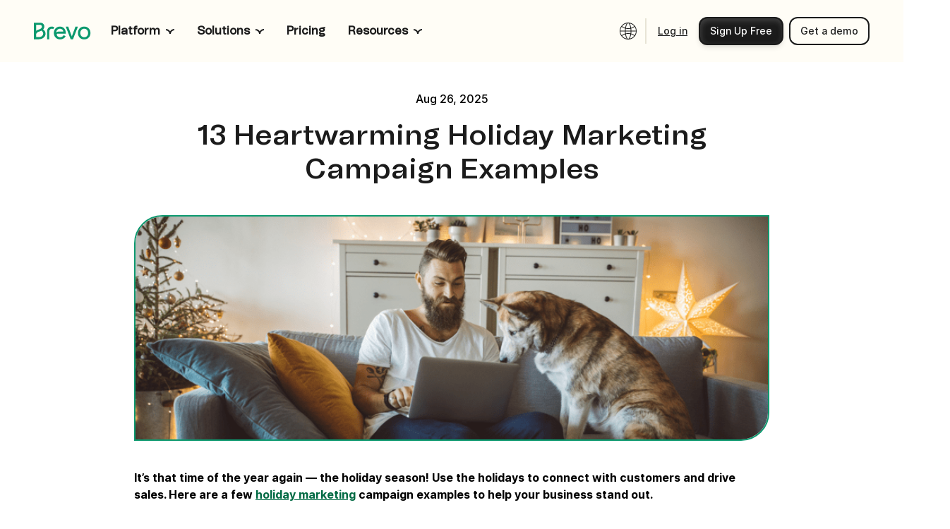

--- FILE ---
content_type: text/html; charset=utf-8
request_url: https://www.brevo.com/blog/holiday-marketing-campaigns/
body_size: 77726
content:
<!DOCTYPE html><html lang="en"><head><meta charSet="utf-8"/><meta name="viewport" content="width=device-width, initial-scale=1"/><link rel="preload" as="image" href="https://corp-backend.brevo.com/wp-content/uploads/2025/11/campaings.svg"/><link rel="preload" as="image" href="https://corp-backend.brevo.com/wp-content/uploads/2025/11/transactional_messaging.svg"/><link rel="preload" as="image" href="https://corp-backend.brevo.com/wp-content/uploads/2025/11/sales.svg"/><link rel="preload" as="image" href="https://corp-backend.brevo.com/wp-content/uploads/2025/11/BDP.svg"/><link rel="preload" as="image" href="https://corp-backend.brevo.com/wp-content/uploads/2025/11/loyalty.svg"/><link rel="preload" as="image" href="https://corp-backend.brevo.com/wp-content/uploads/2025/11/integrations.svg"/><link rel="preload" as="image" href="https://corp-backend.brevo.com/wp-content/uploads/2025/11/email.svg"/><link rel="preload" as="image" href="https://corp-backend.brevo.com/wp-content/uploads/2025/11/sms.svg"/><link rel="preload" as="image" href="https://corp-backend.brevo.com/wp-content/uploads/2025/11/whatsapp.svg"/><link rel="preload" as="image" href="https://corp-backend.brevo.com/wp-content/uploads/2025/11/web.svg"/><link rel="preload" as="image" href="https://corp-backend.brevo.com/wp-content/uploads/2024/07/holiday-marketing-campaign-examples.png" fetchPriority="high"/><link rel="stylesheet" href="/_next/static/css/17cd533bd61ef589.css" data-precedence="next"/><link rel="stylesheet" href="/_next/static/css/7145d31122685f8d.css" data-precedence="next"/><link rel="stylesheet" href="/_next/static/css/2b0ba5043f89fbbb.css" data-precedence="next"/><link rel="stylesheet" href="/_next/static/css/49d15109b3a286d6.css" data-precedence="next"/><link rel="stylesheet" href="/_next/static/css/4140f5edf427b4d8.css" data-precedence="next"/><link rel="stylesheet" href="/_next/static/css/cccdae7dbe8e6f16.css" data-precedence="next"/><link rel="stylesheet" href="/_next/static/css/473765d93ff7340e.css" data-precedence="next"/><link rel="stylesheet" href="/_next/static/css/7152ec4a6aa38744.css" data-precedence="next"/><link rel="stylesheet" href="/_next/static/css/8d2a5da0c2c5a0ee.css" data-precedence="next"/><link rel="stylesheet" href="/_next/static/css/c1472d69cea626f0.css" data-precedence="next"/><link rel="stylesheet" href="/_next/static/css/f63096291cd94e49.css" data-precedence="next"/><link rel="stylesheet" href="/_next/static/css/8c1fa9cdf4afbe5c.css" data-precedence="next"/><link rel="stylesheet" href="/_next/static/css/536c713c73753c8a.css" data-precedence="next"/><link rel="stylesheet" href="/_next/static/css/d256073bb386538c.css" data-precedence="next"/><link rel="stylesheet" href="/_next/static/css/1d9058450962e04e.css" data-precedence="next"/><link rel="stylesheet" href="/_next/static/css/f0dc299db20a6614.css" data-precedence="next"/><link rel="stylesheet" href="/_next/static/css/6630ad09a62b04d9.css" data-precedence="next"/><link rel="stylesheet" href="/_next/static/css/55dfc82d0163f0fd.css" data-precedence="next"/><link rel="stylesheet" href="/_next/static/css/41026ea1d4a6ae8d.css" data-precedence="next"/><link rel="stylesheet" href="/_next/static/css/fa44e4f018df1a10.css" data-precedence="next"/><link rel="stylesheet" href="/_next/static/css/b54ef116996e3a2c.css" data-precedence="next"/><link rel="stylesheet" href="/_next/static/css/b0af7f02abb5b3a1.css" data-precedence="next"/><link rel="stylesheet" href="/_next/static/css/0079db0c90b7b099.css" data-precedence="next"/><link rel="stylesheet" href="/_next/static/css/ebd27c3b6a315cae.css" data-precedence="next"/><link rel="stylesheet" href="/_next/static/css/a83307c4115654fa.css" data-precedence="next"/><link rel="stylesheet" href="/_next/static/css/38901d3677fda862.css" data-precedence="next"/><link rel="stylesheet" href="/_next/static/css/374081ac2b0d227f.css" data-precedence="next"/><link rel="stylesheet" href="/_next/static/css/77ca128ec6262f25.css" data-precedence="next"/><link rel="stylesheet" href="/_next/static/css/f3b647088a91c46e.css" data-precedence="next"/><link rel="stylesheet" href="/_next/static/css/a726ef3167d4bbc0.css" data-precedence="next"/><link rel="stylesheet" href="/_next/static/css/cc968dc96d9b75ce.css" data-precedence="next"/><link rel="stylesheet" href="/_next/static/css/b6b0aad61118c74f.css" data-precedence="next"/><link rel="stylesheet" href="/_next/static/css/f08583ce24e89377.css" data-precedence="next"/><link rel="stylesheet" href="/_next/static/css/4a9adddb356d0315.css" data-precedence="next"/><link rel="stylesheet" href="/_next/static/css/f7286b91308e3104.css" data-precedence="next"/><link rel="stylesheet" href="/_next/static/css/a712e8ffcae33c05.css" data-precedence="next"/><link rel="stylesheet" href="/_next/static/css/8da71a5325194107.css" data-precedence="next"/><link rel="stylesheet" href="/_next/static/css/c9f4a75fc712b111.css" data-precedence="next"/><link rel="stylesheet" href="/_next/static/css/b56ccf4292729351.css" data-precedence="next"/><link rel="stylesheet" href="/_next/static/css/e25c1eac79da0c7c.css" data-precedence="next"/><link rel="stylesheet" href="/_next/static/css/a8970db99b8e57b1.css" data-precedence="next"/><link rel="stylesheet" href="/_next/static/css/5c5c03f30bd1e046.css" data-precedence="next"/><link rel="stylesheet" href="/_next/static/css/68c2c9e42c291e6a.css" data-precedence="next"/><link rel="stylesheet" href="/_next/static/css/4354751bc4b3629e.css" data-precedence="next"/><link rel="stylesheet" href="/_next/static/css/88d7777f4ceeb316.css" data-precedence="next"/><link rel="stylesheet" href="/_next/static/css/53c5f2d319f8e449.css" data-precedence="next"/><link rel="stylesheet" href="/_next/static/css/ae7ef005902729eb.css" data-precedence="next"/><link rel="stylesheet" href="/_next/static/css/a8077a2df0da4f6e.css" data-precedence="next"/><link rel="stylesheet" href="/_next/static/css/6befc6a5360c0030.css" data-precedence="next"/><link rel="stylesheet" href="/_next/static/css/be1b84ec64489c68.css" data-precedence="next"/><link rel="stylesheet" href="/_next/static/css/25b2e9ddfe801f0e.css" data-precedence="next"/><link rel="stylesheet" href="/_next/static/css/e2b8fc9b20c8480c.css" data-precedence="next"/><link rel="stylesheet" href="/_next/static/css/bcd271efc55346d7.css" data-precedence="next"/><link rel="stylesheet" href="/_next/static/css/5fc9135322ea695c.css" data-precedence="next"/><link rel="stylesheet" href="/_next/static/css/b0bb504e4370cd6a.css" data-precedence="next"/><link rel="stylesheet" href="/_next/static/css/48a4d5ace1038f87.css" data-precedence="next"/><link rel="stylesheet" href="/_next/static/css/c77b29c38996a76b.css" data-precedence="next"/><link rel="stylesheet" href="/_next/static/css/6e7f1107c30a1ead.css" data-precedence="next"/><link rel="stylesheet" href="/_next/static/css/90f8e693c675aea7.css" data-precedence="next"/><link rel="stylesheet" href="/_next/static/css/2df05e6e1ecbb2ef.css" data-precedence="next"/><link rel="stylesheet" href="/_next/static/css/568f51ab52a0bca4.css" data-precedence="next"/><link rel="stylesheet" href="/_next/static/css/9c4181329647c3c1.css" data-precedence="next"/><link rel="stylesheet" href="/_next/static/css/5e7bfcc01576efd3.css" data-precedence="next"/><link rel="stylesheet" href="/_next/static/css/87d0258a2491d94a.css" data-precedence="next"/><link rel="stylesheet" href="/_next/static/css/7cb8a860cb35ff68.css" data-precedence="next"/><link rel="stylesheet" href="/_next/static/css/b915f5c556d89bd0.css" data-precedence="next"/><link rel="stylesheet" href="/_next/static/css/9dd428bdc9e1d5e3.css" data-precedence="next"/><link rel="stylesheet" href="/_next/static/css/e8cc23ee3cb1629f.css" data-precedence="next"/><link rel="stylesheet" href="/_next/static/css/fc6e983bf815d946.css" data-precedence="next"/><link rel="stylesheet" href="/_next/static/css/68fd42efbc5ba865.css" data-precedence="next"/><link rel="stylesheet" href="/_next/static/css/26721fa03e7f61f4.css" data-precedence="next"/><link rel="stylesheet" href="/_next/static/css/d247f8963130c0b5.css" data-precedence="next"/><link rel="stylesheet" href="/_next/static/css/b18b2cf05bf4c7d3.css" data-precedence="next"/><link rel="stylesheet" href="/_next/static/css/1bd2dd9a793e8240.css" data-precedence="next"/><link rel="stylesheet" href="/_next/static/css/75c15fe783ece390.css" data-precedence="next"/><link rel="stylesheet" href="/_next/static/css/f4bceb40f8084318.css" data-precedence="next"/><link rel="stylesheet" href="/_next/static/css/484dcc90428203fc.css" data-precedence="next"/><link rel="stylesheet" href="/_next/static/css/ef46db3751d8e999.css" data-precedence="next"/><link rel="stylesheet" href="/_next/static/css/293b61131bb46ff0.css" data-precedence="next"/><link rel="stylesheet" href="/_next/static/css/002158ff43f120a7.css" data-precedence="next"/><link rel="preload" as="script" fetchPriority="low" href="/_next/static/chunks/webpack-b19502b0bb2b5a28.js"/><script src="/_next/static/chunks/fd9d1056-a07975a04e514552.js" async=""></script><script src="/_next/static/chunks/3526-a2f2ef44e1290d15.js" async=""></script><script src="/_next/static/chunks/main-app-8cba1d0f8dc5a560.js" async=""></script><script src="/_next/static/chunks/6185-2a8a0c2f4effc6cf.js" async=""></script><script src="/_next/static/chunks/4935-6ef5a9292131e6f4.js" async=""></script><script src="/_next/static/chunks/3939-c508b648adfaee8e.js" async=""></script><script src="/_next/static/chunks/app/%5Blang%5D/layout-333ff01716d67223.js" async=""></script><script src="/_next/static/chunks/6276-b0bcd215d5a8271c.js" async=""></script><script src="/_next/static/chunks/app/%5Blang%5D/error-431a78a7c126c89a.js" async=""></script><script src="/_next/static/chunks/3750-ed6abca6cc3296b5.js" async=""></script><script src="/_next/static/chunks/7105-a1437e4d5cc834c4.js" async=""></script><script src="/_next/static/chunks/6648-415c6f39befce609.js" async=""></script><script src="/_next/static/chunks/8655-4924cf6a4e2865bf.js" async=""></script><script src="/_next/static/chunks/7883-9e3dbdd70265959e.js" async=""></script><script src="/_next/static/chunks/5234-dee32b099f1ed446.js" async=""></script><script src="/_next/static/chunks/3521-3ddc56fd3ea11df5.js" async=""></script><script src="/_next/static/chunks/8864-4ccf1f9a1f9e21c7.js" async=""></script><script src="/_next/static/chunks/app/%5Blang%5D/blog/%5Bslug%5D/page-e98a9bcec0f90aa1.js" async=""></script><script src="/_next/static/chunks/app/%5Blang%5D/not-found-c7b13d6dfdee3c52.js" async=""></script><link rel="preload" href="https://assets.brevo.com/js/fingerprint.js" as="script"/><link rel="preload" as="image" href="https://corp-backend.brevo.com/wp-content/uploads/2025/11/livechat.svg"/><link rel="preload" as="image" href="https://corp-backend.brevo.com/wp-content/uploads/2025/11/chatbt.svg"/><link rel="preload" as="image" href="https://corp-backend.brevo.com/wp-content/uploads/2025/11/wallet.svg"/><link rel="preload" as="image" href="https://corp-backend.brevo.com/wp-content/uploads/2025/11/phone.svg"/><link rel="preload" as="image" href="https://corp-backend.brevo.com/wp-content/uploads/2025/11/Small-Business.svg"/><link rel="preload" as="image" href="https://corp-backend.brevo.com/wp-content/uploads/2025/11/Enterprise.svg"/><link rel="preload" as="image" href="https://corp-backend.brevo.com/wp-content/uploads/2025/11/Ecommerce-Retail.svg"/><link rel="preload" as="image" href="https://corp-backend.brevo.com/wp-content/uploads/2025/11/devs.svg"/><link rel="preload" as="image" href="https://corp-backend.brevo.com/wp-content/uploads/2025/11/blog.svg"/><link rel="preload" as="image" href="https://corp-backend.brevo.com/wp-content/uploads/2025/11/ebooks.svg"/><link rel="preload" as="image" href="https://corp-backend.brevo.com/wp-content/uploads/2025/11/Case-study.svg"/><link rel="preload" as="image" href="https://corp-backend.brevo.com/wp-content/uploads/2025/11/templates.svg"/><link rel="preload" as="image" href="https://corp-backend.brevo.com/wp-content/uploads/2025/11/email_marketing.svg"/><link rel="preload" as="image" href="https://corp-backend.brevo.com/wp-content/uploads/2025/11/mailchimp.svg"/><link rel="preload" as="image" href="https://corp-backend.brevo.com/wp-content/uploads/2025/11/integrations-1.svg"/><link rel="preload" as="image" href="https://corp-backend.brevo.com/wp-content/uploads/2025/11/product_updates.svg"/><link rel="preload" as="image" href="https://corp-backend.brevo.com/wp-content/uploads/2025/11/community.svg"/><link rel="preload" as="image" href="https://corp-backend.brevo.com/wp-content/uploads/2025/11/partner_programs.svg"/><link rel="preload" as="image" href="https://corp-backend.brevo.com/wp-content/uploads/2025/11/expert.svg"/><link rel="preload" as="image" href="https://corp-backend.brevo.com/wp-content/uploads/2025/11/help_center.svg"/><link rel="preload" as="image" href="https://corp-backend.brevo.com/wp-content/uploads/2025/11/contact.svg"/><link rel="preload" as="image" href="https://corp-backend.brevo.com/wp-content/uploads/2025/11/API.svg"/><link rel="preload" as="image" href="https://corp-backend.brevo.com/wp-content/uploads/2025/11/platformstatus.svg"/><link rel="preload" as="image" href="https://corp-backend.brevo.com/wp-content/uploads/2025/05/Bcorp_logo.webp"/><link crossorigin="true" href="https://designsystem.brevo.com" rel="preconnect"/><link as="style" href="https://designsystem.brevo.com/designsystem/component/face/5309a9e03cf153ec184a.css" rel="preload"/><link crossorigin="anonymous" href="https://corp-backend.brevo.com" rel="preconnect"/><link crossorigin="anonymous" href="https://metrics.brevo.com" rel="preconnect"/><link crossorigin="anonymous" href="https://assets.brevo.com" rel="preconnect"/><link crossorigin="true" href="https://player.vimeo.com" rel="preconnect"/><link href="https://corp-backend.brevo.com/wp-content/uploads/2025/07/Brevo_logo.svg" rel="icon" type="image/svg+xml"/><link href="https://www.brevo.com/blog/holiday-marketing-campaigns/" hrefLang="en" rel="alternate"/><link href="https://www.brevo.com/blog/holiday-marketing-campaigns/" rel="canonical"/><title>13 Heartwarming Holiday Marketing Campaign Examples</title><meta name="description" content="The 13 best heartwarming holiday marketing campaign examples to inspire you for the upcoming season: A Holiday to Remember by Chevrolet. The Beginner by John Lewis. Heimkommen by Edeka. Come Together by H&amp;M..."/><meta name="page-id" content="14869"/><meta name="og:content" content="holiday marketing campaign"/><meta property="og:title" content="13 Heartwarming Holiday Marketing Campaign Examples"/><meta property="og:description" content="The 13 best heartwarming holiday marketing campaign examples to inspire you for the upcoming season: A Holiday to Remember by Chevrolet. The Beginner by John Lewis. Heimkommen by Edeka. Come Together by H&amp;M..."/><meta property="og:image" content="https://corp-backend.brevo.com/wp-content/uploads/2024/07/holiday-marketing-campaign-examples.png"/><meta property="og:type" content="website"/><meta name="twitter:card" content="summary_large_image"/><meta name="twitter:title" content="13 Heartwarming Holiday Marketing Campaign Examples"/><meta name="twitter:description" content="The 13 best heartwarming holiday marketing campaign examples to inspire you for the upcoming season: A Holiday to Remember by Chevrolet. The Beginner by John Lewis. Heimkommen by Edeka. Come Together by H&amp;M..."/><meta name="twitter:image" content="https://corp-backend.brevo.com/wp-content/uploads/2024/07/holiday-marketing-campaign-examples.png"/><link href="https://designsystem.brevo.com/designsystem/component/face/5309a9e03cf153ec184a.css" rel="stylesheet"/><noscript><iframe src="https://metrics.brevo.com/ns.html?id=MKMDTST" height="0" width="0" style="display: none; visibility: hidden;" /></noscript><script src="/_next/static/chunks/polyfills-78c92fac7aa8fdd8.js" noModule=""></script></head><body><script type="application/ld+json">{"@context":"https://schema.org","@graph":[{"@type":"WebSite","@id":"https://www.brevo.com/#website","url":"https://www.brevo.com/","name":"Brevo","publisher":{"@id":"https://www.brevo.com/#organization"}},{"@type":"ImageObject","@id":"https://www.brevo.com/holiday-marketing-campaigns/#primaryimage","url":"https://corp-backend.brevo.com/wp-content/uploads/2024/07/holiday-marketing-campaign-examples.png","width":825,"height":320,"caption":false},{"@type":"Article","@id":"https://www.brevo.com/holiday-marketing-campaigns/#article","url":"https://www.brevo.com/holiday-marketing-campaigns/","inLanguage":"en_US","headline":"13 Heartwarming Holiday Marketing Campaign Examples","isPartOf":{"@id":"https://www.brevo.com/#website"},"primaryImageOfPage":{"@id":"https://www.brevo.com/holiday-marketing-campaigns/#primaryimage"},"datePublished":"2025-08-26","dateModified":"2025-12-30","author":{"@id":"https://www.brevo.com/#/schema/person/22"},"publisher":{"@id":"https://www.brevo.com/#organization"},"description":"The 13 best heartwarming holiday marketing campaign examples to inspire you for the upcoming season: A Holiday to Remember by Chevrolet. The Beginner by John Lewis. Heimkommen by Edeka. Come Together by H&M..."},{"@type":"Person","@id":"https://www.brevo.com/#/schema/person/22","name":"Dimira Teneva","worksFor":{"@id":"https://www.brevo.com/#organization"},"image":{"@type":"ImageObject","@id":"https://www.brevo.com/#authorimage_22","url":"https://corp-backend.brevo.com/wp-content/uploads/2024/07/Dimira_Teneva.webp"},"description":"Dimira helps businesses do better marketing."}]}</script><!--$!--><template data-dgst="BAILOUT_TO_CLIENT_SIDE_RENDERING"></template><!--/$--><div class="dist_marketing-header__wrapper__SrGRE Layout_headerWrapper__TIIjj undefined Layout_layout__ADVXS"><div style="position:relative;z-index:1000"></div><header id="brevo-header" data-testid="brevo-header" class="dist_marketing-header__01z7X dist_marketing-header--figure___0vga Layout_headerWrapper__TIIjj undefined Layout_layout__ADVXS"><nav class="dist_marketing-header__nav__3Crhs dist_marketing-header__nav--2025__nQqyd"><div class="dist_marketing-header__logo-wrapper__u80NK dist_marketing-header__logo-wrapper--2025__CvkaX"><a href="https://www.brevo.com/en" target="_self" aria-label="Brevo" data-testid="brevo-logo" data-test="brevo-logo" class="dist_brevo-logo__gwCOT dist_brevo-logo--2025__5yUt4 dist_brevo-logo--2025--v2__VzUiJ" id="brevo-logo"><span aria-hidden="true"><svg width="82" height="24" viewBox="0 0 82 24" fill="none" xmlns="http://www.w3.org/2000/svg"><path d="M66.5874 14.8605C66.5874 11.2271 68.8867 8.67158 72.1571 8.67158C75.4276 8.67158 77.7635 11.2256 77.7635 14.8605C77.7635 18.4955 75.4281 20.9048 72.1571 20.9048C68.8862 20.9048 66.5874 18.3855 66.5874 14.8605ZM63.1734 14.8605C63.1734 20.2218 66.9107 24 72.1566 24C77.4026 24 81.1765 20.2218 81.1765 14.8605C81.1765 9.49929 77.4392 5.57786 72.1566 5.57786C66.874 5.57786 63.1734 9.42843 63.1734 14.8605ZM45.7446 5.79345L52.7884 23.7834H56.095L63.1383 5.79345H59.5808L54.4778 19.6821H54.4056L49.3026 5.79345H45.7446ZM32.053 14.2122C32.2683 10.9014 34.4607 8.67158 37.4435 8.67158C40.0304 8.67158 41.9712 10.327 42.2588 12.8101H36.2931C34.1731 12.8101 33.0227 13.0619 32.1614 14.2138H32.053V14.2122ZM28.6395 14.752C28.6395 20.1132 32.4129 23.9985 37.6227 23.9985C41.1446 23.9985 44.2344 22.1999 45.5639 19.3564L42.6895 17.9166C41.6836 19.7876 39.7428 20.9033 37.6227 20.9033C35.0705 20.9033 32.7712 18.9599 32.7712 17.0889C32.7712 16.1179 33.4182 15.6852 34.3522 15.6852H45.7431V14.7143C45.7431 9.31686 42.2935 5.57484 37.3351 5.57484C32.3767 5.57484 28.639 9.42541 28.639 14.7505M18.8653 23.7814H22.0996V12.7372C22.0996 10.3627 23.5722 8.67108 25.6215 8.67108C26.4843 8.67108 27.3817 8.95904 27.8139 9.35405C28.1376 8.49016 28.6405 7.62778 29.3949 6.76388C28.5321 6.04473 27.0595 5.57584 25.6215 5.57584C21.669 5.57584 18.8653 8.52634 18.8653 12.7357V23.7824V23.7814ZM3.23431 11.8744V3.09373H8.55255C10.3489 3.09373 11.5354 4.13703 11.5354 5.72008C11.5354 7.51872 9.99052 8.88617 6.82849 9.92948C4.67228 10.6124 3.70259 11.1884 3.34272 11.8729L3.23431 11.8744ZM3.23431 20.6897V17.02C3.23431 15.4008 4.60001 13.8177 6.50476 13.2056C8.19419 12.6297 9.59452 12.0538 10.781 11.4432C12.362 12.3794 13.3317 13.9972 13.3317 15.6888C13.3317 18.5669 10.6003 20.6897 6.89926 20.6897H3.23431ZM0 23.7834H7.18685C12.6496 23.7834 16.7452 20.3655 16.7452 15.832C16.7452 13.3489 15.4879 11.119 13.2595 9.6792C14.4098 8.52735 14.9489 7.19608 14.9489 5.57685C14.9489 2.23134 12.5412 0 8.91242 0H0V23.7834Z" fill="#0B996E"></path></svg></span></a></div><ul class="dist_marketing-header__list__VjU8q" style="flex:1"><li class="dist_marketing-header__list-item__xYEa4 dist_marketing-header__list-item--child__KKjnS dist_marketing-header__list-item--child--v2__tlPOv dist_marketing-header__list-item--2025__kXttt dist_marketing-header__list-item--2025--v2__ZM_1m" id="39057" data-testid="marketing-header-list-item"><a href="#" class="marketing-heading-8 dist_marketing-link___aoCk dist_marketing-link-light__rLjNz dist_marketing-link-light--black__dWNmU dist_marketing-header__link__BBPHJ dist_marketing-header__link--v2__HhLKl" target="_self" data-testid="marketing-link" data-test="marketing-link" rel="noreferrer"><div class="dist_marketing-link__label__PNFF5"><span class="dist_marketing-link__label__PNFF5">Platform</span></div><svg xmlns="http://www.w3.org/2000/svg" width="12" height="12" viewBox="0 0 12 12" fill="none" class="dist_marketing-link__icon--sm__ywAFO dist_marketing-link__icon--xs__ajsng dist_marketing-link__end__nGkHI dist_marketing-link__dropdownanimate__MMf2D" aria-hidden="true" focusable="false"><path d="M6.00001 10C6.00001 6.7163 3.31699 4.06021 0 4.06021M5.99999 9.93979C5.99999 6.65609 8.68301 4 12 4" stroke="currentColor" stroke-width="2"></path></svg></a><div style="height:8px"></div><div class="dist_marketing-header__panel__qy1ed dist_marketing-header__panel--figure__VJfXe dist_marketing-header__panel--2025__lJdMb dist_marketing-header__panel--2025--v2__7w8Q6"><div class="dist_marketing-header__panel-inner__CusIL dist_marketing-header__panel-inner--figure__LUZ6W dist_marketing-header__panel-inner--2025__svwC0 dist_marketing-header__panel-inner--v2__3pguR dist_marketing-header__panel-inner--wrapper__AG1l6 dist_marketing-header__panel-inner--row__80S43 dist_marketing-header__panel-inner--row-2025__AY8ZV dist_marketing-header__panel-inner--row-2025--v2__GoPMG"><nav aria-label="Product navigation menu" class="dist_marketing-header__panel-list__0_0gr dist_marketing-header__panel-list--2025__wPMqm undefined dist_marketing-header__panel-list--row__aBfhW dist_marketing-header__panel-list--row--2025__E0_6v"><div class="dist_marketing-header__content--2025__C0K_g"><div class="dist_marketing-header__content-title__fe2aQ dist_marketing-header__content-title--row__eKoSc"><h6 class="marketing-heading-6 dist_brevo-heading__utk3d dist_marketing-header__content-heading__Kk1EC dist_marketing-header__content-heading--row__ErOAs">Capabilities</h6></div><ul class="dist_marketing-header__content-list__JEOPb"><li class="dist_marketing-header__content-wrapper__6zWfw" data-testid="panel-item-btn"><div class="dist_marketing-header__content-title__fe2aQ dist_marketing-header__content-title--column__fQzwG dist_marketing-header__content-title--figure___uLyJ dist_marketing-header__content-title--2025__wigy7 dist_marketing-header__content-title--2025--v2__U93bK"><div class="marketing-heading-8 dist_brevo-heading__utk3d dist_marketing-header__content-heading__Kk1EC">Capabilities</div></div><div class="dist_marketing-header__content-wrapper__6zWfw" data-testid="panel-item-btn" data-nav-column="39058" data-nav-row="1" tabindex="0"><div class="dist_marketing-header__content-item__Byagp"><a rel="noreferrer" href="https://www.brevo.com/products/marketing-platform/" class="dist_marketing-document-card__DyR_6 dist_marketing-document-card--top__PFZ0B dist_marketing-document-card--v2__Pzmig dist_marketing-header__content-icon__uPZEy dist_marketing-header__content-icon--v2__UFmo2 dist_marketing-header__content-icon--column__isauf undefined" target="_self" data-test="document-card" tabindex="-1"><div class="undefined dist_marketing-document-card__icon--v2__aAqFM"><img class="undefined" src="https://corp-backend.brevo.com/wp-content/uploads/2025/11/campaings.svg" alt="Campaigns &amp; automation img"/></div><div class="dist_marketing-document-card__content__PIQen dist_marketing-document-card__content--static___dSb4 dist_marketing-header__content-info__Q3_tC"><div class="dist_marketing-document-card__heading__pQWFS undefined dist_marketing-header__content-head--column__4SERg dist_marketing-header__content-head--row--v2__kM5OO"><span class="marketing-typo_text-inter-3-regular dist_marketing-header__content-writeup__aO9IA undefined">Campaigns & automation</span></div><p class="marketing-typo_text-inter-1-regular dist_marketing-document-card__description__6XOC2 dist_marketing-document-card__description--v2__vGIoD dist_marketing-document-card__description--top__WEtrc dist_marketing-header__content-text__XzzWs dist_marketing-header__content-text--figure__O8_Ue">Boost conversions with automated multichannel customer journeys.</p></div></a></div></div><div class="dist_marketing-header__content-wrapper__6zWfw" data-testid="panel-item-btn" data-nav-column="39058" data-nav-row="2" tabindex="0"><div class="dist_marketing-header__content-item__Byagp"><a rel="noreferrer" href="https://www.brevo.com/products/transactional-email/" class="dist_marketing-document-card__DyR_6 dist_marketing-document-card--top__PFZ0B dist_marketing-document-card--v2__Pzmig dist_marketing-header__content-icon__uPZEy dist_marketing-header__content-icon--v2__UFmo2 dist_marketing-header__content-icon--column__isauf undefined" target="_self" data-test="document-card" tabindex="-1"><div class="undefined dist_marketing-document-card__icon--v2__aAqFM"><img class="undefined" src="https://corp-backend.brevo.com/wp-content/uploads/2025/11/transactional_messaging.svg" alt="Transactional messaging img"/></div><div class="dist_marketing-document-card__content__PIQen dist_marketing-document-card__content--static___dSb4 dist_marketing-header__content-info__Q3_tC"><div class="dist_marketing-document-card__heading__pQWFS undefined dist_marketing-header__content-head--column__4SERg dist_marketing-header__content-head--row--v2__kM5OO"><span class="marketing-typo_text-inter-3-regular dist_marketing-header__content-writeup__aO9IA undefined">Transactional messaging</span></div><p class="marketing-typo_text-inter-1-regular dist_marketing-document-card__description__6XOC2 dist_marketing-document-card__description--v2__vGIoD dist_marketing-document-card__description--top__WEtrc dist_marketing-header__content-text__XzzWs dist_marketing-header__content-text--figure__O8_Ue">Send real-time email, SMS, &#038; WhatsApp messages triggered  via SMTP relay and API.</p></div></a></div></div><div class="dist_marketing-header__content-wrapper__6zWfw" data-testid="panel-item-btn" data-nav-column="39058" data-nav-row="3" tabindex="0"><div class="dist_marketing-header__content-item__Byagp"><a rel="noreferrer" href="https://www.brevo.com/products/sales-platform/" class="dist_marketing-document-card__DyR_6 dist_marketing-document-card--top__PFZ0B dist_marketing-document-card--v2__Pzmig dist_marketing-header__content-icon__uPZEy dist_marketing-header__content-icon--v2__UFmo2 dist_marketing-header__content-icon--column__isauf undefined" target="_self" data-test="document-card" tabindex="-1"><div class="undefined dist_marketing-document-card__icon--v2__aAqFM"><img class="undefined" src="https://corp-backend.brevo.com/wp-content/uploads/2025/11/sales.svg" alt="Sales management img"/></div><div class="dist_marketing-document-card__content__PIQen dist_marketing-document-card__content--static___dSb4 dist_marketing-header__content-info__Q3_tC"><div class="dist_marketing-document-card__heading__pQWFS undefined dist_marketing-header__content-head--column__4SERg dist_marketing-header__content-head--row--v2__kM5OO"><span class="marketing-typo_text-inter-3-regular dist_marketing-header__content-writeup__aO9IA undefined">Sales management</span></div><p class="marketing-typo_text-inter-1-regular dist_marketing-document-card__description__6XOC2 dist_marketing-document-card__description--v2__vGIoD dist_marketing-document-card__description--top__WEtrc dist_marketing-header__content-text__XzzWs dist_marketing-header__content-text--figure__O8_Ue">Accelerate revenue with custom pipelines, sales automation, chat &#038; more. </p></div></a></div></div><div class="dist_marketing-header__content-wrapper__6zWfw" data-testid="panel-item-btn" data-nav-column="39058" data-nav-row="4" tabindex="0"><div class="dist_marketing-header__content-item__Byagp"><a rel="noreferrer" href="https://www.brevo.com/products/customer-data-platform/" class="dist_marketing-document-card__DyR_6 dist_marketing-document-card--top__PFZ0B dist_marketing-document-card--v2__Pzmig dist_marketing-header__content-icon__uPZEy dist_marketing-header__content-icon--v2__UFmo2 dist_marketing-header__content-icon--column__isauf undefined" target="_self" data-test="document-card" tabindex="-1"><div class="undefined dist_marketing-document-card__icon--v2__aAqFM"><img class="undefined" src="https://corp-backend.brevo.com/wp-content/uploads/2025/11/BDP.svg" alt="Brevo Data Platform img"/></div><div class="dist_marketing-document-card__content__PIQen dist_marketing-document-card__content--static___dSb4 dist_marketing-header__content-info__Q3_tC"><div class="dist_marketing-document-card__heading__pQWFS undefined dist_marketing-header__content-head--column__4SERg dist_marketing-header__content-head--row--v2__kM5OO"><span class="marketing-typo_text-inter-3-regular dist_marketing-header__content-writeup__aO9IA undefined">Brevo Data Platform</span></div><p class="marketing-typo_text-inter-1-regular dist_marketing-document-card__description__6XOC2 dist_marketing-document-card__description--v2__vGIoD dist_marketing-document-card__description--top__WEtrc dist_marketing-header__content-text__XzzWs dist_marketing-header__content-text--figure__O8_Ue">Unify and activate customer data for smarter marketing and faster time-to-value. </p></div></a></div></div><div class="dist_marketing-header__content-wrapper__6zWfw" data-testid="panel-item-btn" data-nav-column="39058" data-nav-row="5" tabindex="0"><div class="dist_marketing-header__content-item__Byagp"><a rel="noreferrer" href="https://www.brevo.com/products/loyalty/" class="dist_marketing-document-card__DyR_6 dist_marketing-document-card--top__PFZ0B dist_marketing-document-card--v2__Pzmig dist_marketing-header__content-icon__uPZEy dist_marketing-header__content-icon--v2__UFmo2 dist_marketing-header__content-icon--column__isauf undefined" target="_self" data-test="document-card" tabindex="-1"><div class="undefined dist_marketing-document-card__icon--v2__aAqFM"><img class="undefined" src="https://corp-backend.brevo.com/wp-content/uploads/2025/11/loyalty.svg" alt="Customer loyalty img"/></div><div class="dist_marketing-document-card__content__PIQen dist_marketing-document-card__content--static___dSb4 dist_marketing-header__content-info__Q3_tC"><div class="dist_marketing-document-card__heading__pQWFS undefined dist_marketing-header__content-head--column__4SERg dist_marketing-header__content-head--row--v2__kM5OO"><span class="marketing-typo_text-inter-3-regular dist_marketing-header__content-writeup__aO9IA undefined">Customer loyalty</span></div><p class="marketing-typo_text-inter-1-regular dist_marketing-document-card__description__6XOC2 dist_marketing-document-card__description--v2__vGIoD dist_marketing-document-card__description--top__WEtrc dist_marketing-header__content-text__XzzWs dist_marketing-header__content-text--figure__O8_Ue">Turn customers into loyal fans with a fully integrated rewards program.</p></div></a></div></div><div class="dist_marketing-header__content-wrapper__6zWfw" data-testid="panel-item-btn" data-nav-column="39058" data-nav-row="6" tabindex="0"><div class="dist_marketing-header__content-item__Byagp"><a rel="noreferrer" href="https://www.brevo.com/integrations/" class="dist_marketing-document-card__DyR_6 dist_marketing-document-card--top__PFZ0B dist_marketing-document-card--v2__Pzmig dist_marketing-header__content-icon__uPZEy dist_marketing-header__content-icon--v2__UFmo2 dist_marketing-header__content-icon--column__isauf undefined" target="_self" data-test="document-card" tabindex="-1"><div class="undefined dist_marketing-document-card__icon--v2__aAqFM"><img class="undefined" src="https://corp-backend.brevo.com/wp-content/uploads/2025/11/integrations.svg" alt="Integrations img"/></div><div class="dist_marketing-document-card__content__PIQen dist_marketing-document-card__content--static___dSb4 dist_marketing-header__content-info__Q3_tC"><div class="dist_marketing-document-card__heading__pQWFS undefined dist_marketing-header__content-head--column__4SERg dist_marketing-header__content-head--row--v2__kM5OO"><span class="marketing-typo_text-inter-3-regular dist_marketing-header__content-writeup__aO9IA undefined">Integrations</span></div><p class="marketing-typo_text-inter-1-regular dist_marketing-document-card__description__6XOC2 dist_marketing-document-card__description--v2__vGIoD dist_marketing-document-card__description--top__WEtrc dist_marketing-header__content-text__XzzWs dist_marketing-header__content-text--figure__O8_Ue">Connect Brevo with 150+ digital tools like Shopify, WordPress, Stripe, Zapier and more.</p></div></a></div></div></li></ul></div><div class="dist_marketing-header__content--2025__C0K_g"><div class="dist_marketing-header__content-title__fe2aQ dist_marketing-header__content-title--row__eKoSc"><h6 class="marketing-heading-6 dist_brevo-heading__utk3d dist_marketing-header__content-heading__Kk1EC dist_marketing-header__content-heading--row__ErOAs">Channels</h6></div><ul class="dist_marketing-header__content-list__JEOPb"><li class="dist_marketing-header__content-wrapper__6zWfw" data-testid="panel-item-btn"><div class="dist_marketing-header__content-title__fe2aQ dist_marketing-header__content-title--column__fQzwG dist_marketing-header__content-title--figure___uLyJ dist_marketing-header__content-title--2025__wigy7 dist_marketing-header__content-title--2025--v2__U93bK"><div class="marketing-heading-8 dist_brevo-heading__utk3d dist_marketing-header__content-heading__Kk1EC">Channels</div></div><div class="dist_marketing-header__content-wrapper__6zWfw" data-testid="panel-item-btn" data-nav-column="39065" data-nav-row="1" tabindex="0"><div class="dist_marketing-header__content-item__Byagp"><a rel="noreferrer" href="https://www.brevo.com/features/email-marketing/" class="dist_marketing-document-card__DyR_6 dist_marketing-document-card--v2__Pzmig dist_marketing-header__content-icon__uPZEy dist_marketing-header__content-icon--v2__UFmo2 dist_marketing-header__content-icon--column__isauf undefined" target="_self" data-test="document-card" tabindex="-1"><div class="undefined dist_marketing-document-card__icon--v2__aAqFM"><img class="undefined" src="https://corp-backend.brevo.com/wp-content/uploads/2025/11/email.svg" alt="Email img"/></div><div class="dist_marketing-document-card__content__PIQen dist_marketing-document-card__content--static___dSb4 dist_marketing-header__content-info__Q3_tC"><div class="dist_marketing-document-card__heading__pQWFS undefined dist_marketing-header__content-head--column__4SERg dist_marketing-header__content-head--row--v2__kM5OO"><span class="marketing-typo_text-inter-3-regular dist_marketing-header__content-writeup__aO9IA undefined">Email</span></div></div></a></div></div><div class="dist_marketing-header__content-wrapper__6zWfw" data-testid="panel-item-btn" data-nav-column="39065" data-nav-row="2" tabindex="0"><div class="dist_marketing-header__content-item__Byagp"><a rel="noreferrer" href="https://www.brevo.com/features/sms-marketing/" class="dist_marketing-document-card__DyR_6 dist_marketing-document-card--v2__Pzmig dist_marketing-header__content-icon__uPZEy dist_marketing-header__content-icon--v2__UFmo2 dist_marketing-header__content-icon--column__isauf undefined" target="_self" data-test="document-card" tabindex="-1"><div class="undefined dist_marketing-document-card__icon--v2__aAqFM"><img class="undefined" src="https://corp-backend.brevo.com/wp-content/uploads/2025/11/sms.svg" alt="SMS img"/></div><div class="dist_marketing-document-card__content__PIQen dist_marketing-document-card__content--static___dSb4 dist_marketing-header__content-info__Q3_tC"><div class="dist_marketing-document-card__heading__pQWFS undefined dist_marketing-header__content-head--column__4SERg dist_marketing-header__content-head--row--v2__kM5OO"><span class="marketing-typo_text-inter-3-regular dist_marketing-header__content-writeup__aO9IA undefined">SMS</span></div></div></a></div></div><div class="dist_marketing-header__content-wrapper__6zWfw" data-testid="panel-item-btn" data-nav-column="39065" data-nav-row="3" tabindex="0"><div class="dist_marketing-header__content-item__Byagp"><a rel="noreferrer" href="https://www.brevo.com/features/whatsapp-campaigns/" class="dist_marketing-document-card__DyR_6 dist_marketing-document-card--v2__Pzmig dist_marketing-header__content-icon__uPZEy dist_marketing-header__content-icon--v2__UFmo2 dist_marketing-header__content-icon--column__isauf undefined" target="_self" data-test="document-card" tabindex="-1"><div class="undefined dist_marketing-document-card__icon--v2__aAqFM"><img class="undefined" src="https://corp-backend.brevo.com/wp-content/uploads/2025/11/whatsapp.svg" alt="WhatsApp img"/></div><div class="dist_marketing-document-card__content__PIQen dist_marketing-document-card__content--static___dSb4 dist_marketing-header__content-info__Q3_tC"><div class="dist_marketing-document-card__heading__pQWFS undefined dist_marketing-header__content-head--column__4SERg dist_marketing-header__content-head--row--v2__kM5OO"><span class="marketing-typo_text-inter-3-regular dist_marketing-header__content-writeup__aO9IA undefined">WhatsApp</span></div></div></a></div></div><div class="dist_marketing-header__content-wrapper__6zWfw" data-testid="panel-item-btn" data-nav-column="39065" data-nav-row="4" tabindex="0"><div class="dist_marketing-header__content-item__Byagp"><a rel="noreferrer" href="https://www.brevo.com/features/push/" class="dist_marketing-document-card__DyR_6 dist_marketing-document-card--v2__Pzmig dist_marketing-header__content-icon__uPZEy dist_marketing-header__content-icon--v2__UFmo2 dist_marketing-header__content-icon--column__isauf undefined" target="_self" data-test="document-card" tabindex="-1"><div class="undefined dist_marketing-document-card__icon--v2__aAqFM"><img class="undefined" src="https://corp-backend.brevo.com/wp-content/uploads/2025/11/web.svg" alt="Web &amp; mobile push img"/></div><div class="dist_marketing-document-card__content__PIQen dist_marketing-document-card__content--static___dSb4 dist_marketing-header__content-info__Q3_tC"><div class="dist_marketing-document-card__heading__pQWFS undefined dist_marketing-header__content-head--column__4SERg dist_marketing-header__content-head--row--v2__kM5OO"><span class="marketing-typo_text-inter-3-regular dist_marketing-header__content-writeup__aO9IA undefined">Web & mobile push</span></div></div></a></div></div><div class="dist_marketing-header__content-wrapper__6zWfw" data-testid="panel-item-btn" data-nav-column="39065" data-nav-row="5" tabindex="0"><div class="dist_marketing-header__content-item__Byagp"><a rel="noreferrer" href="https://www.brevo.com/features/live-chat/" class="dist_marketing-document-card__DyR_6 dist_marketing-document-card--v2__Pzmig dist_marketing-header__content-icon__uPZEy dist_marketing-header__content-icon--v2__UFmo2 dist_marketing-header__content-icon--column__isauf undefined" target="_self" data-test="document-card" tabindex="-1"><div class="undefined dist_marketing-document-card__icon--v2__aAqFM"><img class="undefined" src="https://corp-backend.brevo.com/wp-content/uploads/2025/11/livechat.svg" alt="Live chat img"/></div><div class="dist_marketing-document-card__content__PIQen dist_marketing-document-card__content--static___dSb4 dist_marketing-header__content-info__Q3_tC"><div class="dist_marketing-document-card__heading__pQWFS undefined dist_marketing-header__content-head--column__4SERg dist_marketing-header__content-head--row--v2__kM5OO"><span class="marketing-typo_text-inter-3-regular dist_marketing-header__content-writeup__aO9IA undefined">Live chat</span></div></div></a></div></div><div class="dist_marketing-header__content-wrapper__6zWfw" data-testid="panel-item-btn" data-nav-column="39065" data-nav-row="6" tabindex="0"><div class="dist_marketing-header__content-item__Byagp"><a rel="noreferrer" href="https://www.brevo.com/features/chatbot/" class="dist_marketing-document-card__DyR_6 dist_marketing-document-card--v2__Pzmig dist_marketing-header__content-icon__uPZEy dist_marketing-header__content-icon--v2__UFmo2 dist_marketing-header__content-icon--column__isauf undefined" target="_self" data-test="document-card" tabindex="-1"><div class="undefined dist_marketing-document-card__icon--v2__aAqFM"><img class="undefined" src="https://corp-backend.brevo.com/wp-content/uploads/2025/11/chatbt.svg" alt="Chatbot img"/></div><div class="dist_marketing-document-card__content__PIQen dist_marketing-document-card__content--static___dSb4 dist_marketing-header__content-info__Q3_tC"><div class="dist_marketing-document-card__heading__pQWFS undefined dist_marketing-header__content-head--column__4SERg dist_marketing-header__content-head--row--v2__kM5OO"><span class="marketing-typo_text-inter-3-regular dist_marketing-header__content-writeup__aO9IA undefined">Chatbot</span></div></div></a></div></div><div class="dist_marketing-header__content-wrapper__6zWfw" data-testid="panel-item-btn" data-nav-column="39065" data-nav-row="7" tabindex="0"><div class="dist_marketing-header__content-item__Byagp"><a rel="noreferrer" href="https://www.brevo.com/features/wallet/" class="dist_marketing-document-card__DyR_6 dist_marketing-document-card--v2__Pzmig dist_marketing-header__content-icon__uPZEy dist_marketing-header__content-icon--v2__UFmo2 dist_marketing-header__content-icon--column__isauf undefined" target="_self" data-test="document-card" tabindex="-1"><div class="undefined dist_marketing-document-card__icon--v2__aAqFM"><img class="undefined" src="https://corp-backend.brevo.com/wp-content/uploads/2025/11/wallet.svg" alt="Wallet img"/></div><div class="dist_marketing-document-card__content__PIQen dist_marketing-document-card__content--static___dSb4 dist_marketing-header__content-info__Q3_tC"><div class="dist_marketing-document-card__heading__pQWFS undefined dist_marketing-header__content-head--column__4SERg dist_marketing-header__content-head--row--v2__kM5OO"><span class="marketing-typo_text-inter-3-regular dist_marketing-header__content-writeup__aO9IA undefined">Wallet</span></div></div></a></div></div><div class="dist_marketing-header__content-wrapper__6zWfw" data-testid="panel-item-btn" data-nav-column="39065" data-nav-row="8" tabindex="0"><div class="dist_marketing-header__content-item__Byagp"><a rel="noreferrer" href="https://www.brevo.com/features/phone/" class="dist_marketing-document-card__DyR_6 dist_marketing-document-card--v2__Pzmig dist_marketing-header__content-icon__uPZEy dist_marketing-header__content-icon--v2__UFmo2 dist_marketing-header__content-icon--column__isauf undefined" target="_self" data-test="document-card" tabindex="-1"><div class="undefined dist_marketing-document-card__icon--v2__aAqFM"><img class="undefined" src="https://corp-backend.brevo.com/wp-content/uploads/2025/11/phone.svg" alt="Phone img"/></div><div class="dist_marketing-document-card__content__PIQen dist_marketing-document-card__content--static___dSb4 dist_marketing-header__content-info__Q3_tC"><div class="dist_marketing-document-card__heading__pQWFS undefined dist_marketing-header__content-head--column__4SERg dist_marketing-header__content-head--row--v2__kM5OO"><span class="marketing-typo_text-inter-3-regular dist_marketing-header__content-writeup__aO9IA undefined">Phone</span></div></div></a></div></div></li></ul></div></nav></div></div></li><li class="dist_marketing-header__list-item__xYEa4 dist_marketing-header__list-item--child__KKjnS dist_marketing-header__list-item--child--v2__tlPOv dist_marketing-header__list-item--2025__kXttt dist_marketing-header__list-item--2025--v2__ZM_1m" id="39074" data-testid="marketing-header-list-item"><a href="#" class="marketing-heading-8 dist_marketing-link___aoCk dist_marketing-link-light__rLjNz dist_marketing-link-light--black__dWNmU dist_marketing-header__link__BBPHJ dist_marketing-header__link--v2__HhLKl" target="_self" data-testid="marketing-link" data-test="marketing-link" rel="noreferrer"><div class="dist_marketing-link__label__PNFF5"><span class="dist_marketing-link__label__PNFF5">Solutions</span></div><svg xmlns="http://www.w3.org/2000/svg" width="12" height="12" viewBox="0 0 12 12" fill="none" class="dist_marketing-link__icon--sm__ywAFO dist_marketing-link__icon--xs__ajsng dist_marketing-link__end__nGkHI dist_marketing-link__dropdownanimate__MMf2D" aria-hidden="true" focusable="false"><path d="M6.00001 10C6.00001 6.7163 3.31699 4.06021 0 4.06021M5.99999 9.93979C5.99999 6.65609 8.68301 4 12 4" stroke="currentColor" stroke-width="2"></path></svg></a><div style="height:8px"></div><div class="dist_marketing-header__panel__qy1ed dist_marketing-header__panel--figure__VJfXe dist_marketing-header__panel--2025__lJdMb dist_marketing-header__panel--2025--v2__7w8Q6"><div class="dist_marketing-header__panel-inner__CusIL dist_marketing-header__panel-inner--figure__LUZ6W dist_marketing-header__panel-inner--2025__svwC0 dist_marketing-header__panel-inner--v2__3pguR dist_marketing-header__panel-inner--wrapper__AG1l6 dist_marketing-header__panel-inner--row__80S43 dist_marketing-header__panel-inner--row-2025__AY8ZV dist_marketing-header__panel-inner--row-2025--v2__GoPMG"><nav aria-label="Product navigation menu" class="dist_marketing-header__panel-list__0_0gr dist_marketing-header__panel-list--2025__wPMqm undefined dist_marketing-header__panel-list--2025--v2--solutions__sagLX dist_marketing-header__panel-list--row__aBfhW dist_marketing-header__panel-list--row--2025__E0_6v"><div class="dist_marketing-header__content__tHTR8"><div class="dist_marketing-header__content-title__fe2aQ dist_marketing-header__content-title--row__eKoSc"><h6 class="marketing-heading-6 dist_brevo-heading__utk3d dist_marketing-header__content-heading__Kk1EC dist_marketing-header__content-heading--row__ErOAs">Entrepreneurs & small business</h6></div><ul class="dist_marketing-header__content-list__JEOPb"><li class="dist_marketing-header__content-wrapper__6zWfw" data-testid="panel-item-btn" data-nav-column="39075" data-nav-row="0" tabindex="0"><div class="dist_marketing-header__content-item__Byagp"><a rel="noreferrer" href="https://www.brevo.com/solutions/small-business/" class="dist_marketing-document-card__DyR_6 dist_marketing-document-card--top__PFZ0B dist_marketing-document-card--v2__Pzmig dist_marketing-header__content-icon__uPZEy dist_marketing-header__content-icon--v2__UFmo2 dist_marketing-header__content-icon--column__isauf undefined" target="_self" data-test="document-card" tabindex="-1"><div class="undefined dist_marketing-document-card__icon--v2__aAqFM"><img class="undefined" src="https://corp-backend.brevo.com/wp-content/uploads/2025/11/Small-Business.svg" alt="Entrepreneurs &amp; small business img"/></div><div class="dist_marketing-document-card__content__PIQen dist_marketing-document-card__content--static___dSb4 dist_marketing-header__content-info__Q3_tC"><div class="dist_marketing-document-card__heading__pQWFS undefined dist_marketing-header__content-head--column__4SERg dist_marketing-header__content-head--row--v2__kM5OO"><span class="marketing-typo_text-inter-3-regular dist_marketing-header__content-writeup__aO9IA undefined">Entrepreneurs & small business</span></div><p class="marketing-typo_text-inter-1-regular dist_marketing-document-card__description__6XOC2 dist_marketing-document-card__description--v2__vGIoD dist_marketing-document-card__description--top__WEtrc dist_marketing-header__content-text__XzzWs dist_marketing-header__content-text--figure__O8_Ue">Run campaigns, automate marketing and manage contacts easily.</p></div></a></div></li></ul></div><div class="dist_marketing-header__content__tHTR8"><div class="dist_marketing-header__content-title__fe2aQ dist_marketing-header__content-title--row__eKoSc"><h6 class="marketing-heading-6 dist_brevo-heading__utk3d dist_marketing-header__content-heading__Kk1EC dist_marketing-header__content-heading--row__ErOAs">Mid-market & enterprise</h6></div><ul class="dist_marketing-header__content-list__JEOPb"><li class="dist_marketing-header__content-wrapper__6zWfw" data-testid="panel-item-btn" data-nav-column="39076" data-nav-row="0" tabindex="0"><div class="dist_marketing-header__content-item__Byagp"><a rel="noreferrer" href="https://www.brevo.com/solutions/enterprise/" class="dist_marketing-document-card__DyR_6 dist_marketing-document-card--top__PFZ0B dist_marketing-document-card--v2__Pzmig dist_marketing-header__content-icon__uPZEy dist_marketing-header__content-icon--v2__UFmo2 dist_marketing-header__content-icon--column__isauf undefined" target="_self" data-test="document-card" tabindex="-1"><div class="undefined dist_marketing-document-card__icon--v2__aAqFM"><img class="undefined" src="https://corp-backend.brevo.com/wp-content/uploads/2025/11/Enterprise.svg" alt="Mid-market &amp; enterprise img"/></div><div class="dist_marketing-document-card__content__PIQen dist_marketing-document-card__content--static___dSb4 dist_marketing-header__content-info__Q3_tC"><div class="dist_marketing-document-card__heading__pQWFS undefined dist_marketing-header__content-head--column__4SERg dist_marketing-header__content-head--row--v2__kM5OO"><span class="marketing-typo_text-inter-3-regular dist_marketing-header__content-writeup__aO9IA undefined">Mid-market & enterprise</span></div><p class="marketing-typo_text-inter-1-regular dist_marketing-document-card__description__6XOC2 dist_marketing-document-card__description--v2__vGIoD dist_marketing-document-card__description--top__WEtrc dist_marketing-header__content-text__XzzWs dist_marketing-header__content-text--figure__O8_Ue">Get custom solutions, tailored onboarding, full data control and enterprise-grade security.</p></div></a></div></li></ul></div><div class="dist_marketing-header__content__tHTR8"><div class="dist_marketing-header__content-title__fe2aQ dist_marketing-header__content-title--row__eKoSc"><h6 class="marketing-heading-6 dist_brevo-heading__utk3d dist_marketing-header__content-heading__Kk1EC dist_marketing-header__content-heading--row__ErOAs">Ecommerce & retail</h6></div><ul class="dist_marketing-header__content-list__JEOPb"><li class="dist_marketing-header__content-wrapper__6zWfw" data-testid="panel-item-btn" data-nav-column="39077" data-nav-row="0" tabindex="0"><div class="dist_marketing-header__content-item__Byagp"><a rel="noreferrer" href="https://www.brevo.com/solutions/retail-and-ecommerce/" class="dist_marketing-document-card__DyR_6 dist_marketing-document-card--top__PFZ0B dist_marketing-document-card--v2__Pzmig dist_marketing-header__content-icon__uPZEy dist_marketing-header__content-icon--v2__UFmo2 dist_marketing-header__content-icon--column__isauf undefined" target="_self" data-test="document-card" tabindex="-1"><div class="undefined dist_marketing-document-card__icon--v2__aAqFM"><img class="undefined" src="https://corp-backend.brevo.com/wp-content/uploads/2025/11/Ecommerce-Retail.svg" alt="Ecommerce &amp; retail img"/></div><div class="dist_marketing-document-card__content__PIQen dist_marketing-document-card__content--static___dSb4 dist_marketing-header__content-info__Q3_tC"><div class="dist_marketing-document-card__heading__pQWFS undefined dist_marketing-header__content-head--column__4SERg dist_marketing-header__content-head--row--v2__kM5OO"><span class="marketing-typo_text-inter-3-regular dist_marketing-header__content-writeup__aO9IA undefined">Ecommerce & retail</span></div><p class="marketing-typo_text-inter-1-regular dist_marketing-document-card__description__6XOC2 dist_marketing-document-card__description--v2__vGIoD dist_marketing-document-card__description--top__WEtrc dist_marketing-header__content-text__XzzWs dist_marketing-header__content-text--figure__O8_Ue">Recover abandoned carts, personalize product recommendations and boost loyalty.</p></div></a></div></li></ul></div><div class="dist_marketing-header__content__tHTR8"><div class="dist_marketing-header__content-title__fe2aQ dist_marketing-header__content-title--row__eKoSc"><h6 class="marketing-heading-6 dist_brevo-heading__utk3d dist_marketing-header__content-heading__Kk1EC dist_marketing-header__content-heading--row__ErOAs">Developers</h6></div><ul class="dist_marketing-header__content-list__JEOPb"><li class="dist_marketing-header__content-wrapper__6zWfw" data-testid="panel-item-btn" data-nav-column="39078" data-nav-row="0" tabindex="0"><div class="dist_marketing-header__content-item__Byagp"><a rel="noreferrer" href="https://developers.brevo.com/" class="dist_marketing-document-card__DyR_6 dist_marketing-document-card--top__PFZ0B dist_marketing-document-card--v2__Pzmig dist_marketing-header__content-icon__uPZEy dist_marketing-header__content-icon--v2__UFmo2 dist_marketing-header__content-icon--column__isauf undefined" target="_self" data-test="document-card" tabindex="-1"><div class="undefined dist_marketing-document-card__icon--v2__aAqFM"><img class="undefined" src="https://corp-backend.brevo.com/wp-content/uploads/2025/11/devs.svg" alt="Developers img"/></div><div class="dist_marketing-document-card__content__PIQen dist_marketing-document-card__content--static___dSb4 dist_marketing-header__content-info__Q3_tC"><div class="dist_marketing-document-card__heading__pQWFS undefined dist_marketing-header__content-head--column__4SERg dist_marketing-header__content-head--row--v2__kM5OO"><span class="marketing-typo_text-inter-3-regular dist_marketing-header__content-writeup__aO9IA undefined">Developers</span></div><p class="marketing-typo_text-inter-1-regular dist_marketing-document-card__description__6XOC2 dist_marketing-document-card__description--v2__vGIoD dist_marketing-document-card__description--top__WEtrc dist_marketing-header__content-text__XzzWs dist_marketing-header__content-text--figure__O8_Ue">Build, extend, and integrate with Brevo’s developer guides, open API, SDKs, and code recipes.</p></div></a></div></li></ul></div></nav></div></div></li><li class="dist_marketing-header__list-item__xYEa4 dist_marketing-header__list-item--2025__kXttt dist_marketing-header__list-item--2025--v2__ZM_1m" id="39079" data-testid="marketing-header-list-item"><a href="https://www.brevo.com/pricing/" class="marketing-heading-8 dist_marketing-link___aoCk dist_marketing-link-light__rLjNz dist_marketing-link-light--black__dWNmU dist_marketing-header__link__BBPHJ dist_marketing-header__link--v2__HhLKl" target="_self" data-testid="marketing-link" data-test="marketing-link" rel="noreferrer"><div class="dist_marketing-link__label__PNFF5"><span class="dist_marketing-link__label__PNFF5">Pricing</span></div></a><div style="height:8px"></div></li><li class="dist_marketing-header__list-item__xYEa4 dist_marketing-header__list-item--child__KKjnS dist_marketing-header__list-item--child--v2__tlPOv dist_marketing-header__list-item--2025__kXttt dist_marketing-header__list-item--2025--v2__ZM_1m" id="39080" data-testid="marketing-header-list-item"><a href="https://www.brevo.com/resources/" class="marketing-heading-8 dist_marketing-link___aoCk dist_marketing-link-light__rLjNz dist_marketing-link-light--black__dWNmU dist_marketing-header__link__BBPHJ dist_marketing-header__link--v2__HhLKl" target="_self" data-testid="marketing-link" data-test="marketing-link" rel="noreferrer"><div class="dist_marketing-link__label__PNFF5"><span class="dist_marketing-link__label__PNFF5">Resources</span></div><svg xmlns="http://www.w3.org/2000/svg" width="12" height="12" viewBox="0 0 12 12" fill="none" class="dist_marketing-link__icon--sm__ywAFO dist_marketing-link__icon--xs__ajsng dist_marketing-link__end__nGkHI dist_marketing-link__dropdownanimate__MMf2D" aria-hidden="true" focusable="false"><path d="M6.00001 10C6.00001 6.7163 3.31699 4.06021 0 4.06021M5.99999 9.93979C5.99999 6.65609 8.68301 4 12 4" stroke="currentColor" stroke-width="2"></path></svg></a><div style="height:8px"></div><div class="dist_marketing-header__panel__qy1ed dist_marketing-header__panel--figure__VJfXe dist_marketing-header__panel--2025__lJdMb dist_marketing-header__panel--2025--v2__7w8Q6 dist_marketing-header__panel--2025--v2-resources__aCeY3"><div class="dist_marketing-header__panel-inner__CusIL dist_marketing-header__panel-inner--figure__LUZ6W dist_marketing-header__panel-inner--2025__svwC0 dist_marketing-header__panel-inner--v2__3pguR dist_marketing-header__panel-inner--row__80S43 dist_marketing-header__panel-inner--row-2025__AY8ZV dist_marketing-header__panel-inner--row-2025--v2__GoPMG dist_marketing-header__panel-inner--column__9q1xq"><nav aria-label="Product navigation menu" class="dist_marketing-header__panel-list__0_0gr dist_marketing-header__panel-list--2025__wPMqm undefined dist_marketing-header__panel-list--3__DXRF4"><div class="dist_marketing-header__content__tHTR8 dist_marketing-header__content--2025__C0K_g"><div class="dist_marketing-header__content-title__fe2aQ dist_marketing-header__content-title--column__fQzwG dist_marketing-header__content-title--figure___uLyJ dist_marketing-header__content-title--2025__wigy7 dist_marketing-header__content-title--2025--v2__U93bK"><div class="marketing-heading-8 dist_brevo-heading__utk3d dist_marketing-header__content-heading__Kk1EC">Resource center</div></div><ul class="dist_marketing-header__content-list__JEOPb"><li class="dist_marketing-header__content-wrapper__6zWfw" data-testid="panel-item-btn" data-nav-column="39081" data-nav-row="0" tabindex="0"><div class="dist_marketing-header__content-item__Byagp"><a rel="noreferrer" href="https://www.brevo.com/blog/" class="dist_marketing-document-card__DyR_6 dist_marketing-document-card--v2__Pzmig dist_marketing-header__content-icon__uPZEy dist_marketing-header__content-icon--v2__UFmo2 dist_marketing-header__content-icon--column__isauf undefined" target="_self" data-test="document-card" tabindex="-1"><div class="undefined dist_marketing-document-card__icon--v2__aAqFM"><img class="undefined" src="https://corp-backend.brevo.com/wp-content/uploads/2025/11/blog.svg" alt="Blog img"/></div><div class="dist_marketing-document-card__content__PIQen dist_marketing-document-card__content--static___dSb4 dist_marketing-header__content-info__Q3_tC"><div class="dist_marketing-document-card__heading__pQWFS undefined dist_marketing-header__content-head--column__4SERg dist_marketing-header__content-head--row--v2__kM5OO"><span class="marketing-typo_text-inter-3-regular dist_marketing-header__content-writeup__aO9IA undefined">Blog</span></div></div></a></div></li><li class="dist_marketing-header__content-wrapper__6zWfw" data-testid="panel-item-btn" data-nav-column="39081" data-nav-row="1" tabindex="0"><div class="dist_marketing-header__content-item__Byagp"><a rel="noreferrer" href="https://www.brevo.com/resources/?selected=ebook" class="dist_marketing-document-card__DyR_6 dist_marketing-document-card--v2__Pzmig dist_marketing-header__content-icon__uPZEy dist_marketing-header__content-icon--v2__UFmo2 dist_marketing-header__content-icon--column__isauf undefined" target="_self" data-test="document-card" tabindex="-1"><div class="undefined dist_marketing-document-card__icon--v2__aAqFM"><img class="undefined" src="https://corp-backend.brevo.com/wp-content/uploads/2025/11/ebooks.svg" alt="Ebooks img"/></div><div class="dist_marketing-document-card__content__PIQen dist_marketing-document-card__content--static___dSb4 dist_marketing-header__content-info__Q3_tC"><div class="dist_marketing-document-card__heading__pQWFS undefined dist_marketing-header__content-head--column__4SERg dist_marketing-header__content-head--row--v2__kM5OO"><span class="marketing-typo_text-inter-3-regular dist_marketing-header__content-writeup__aO9IA undefined">Ebooks</span></div></div></a></div></li><li class="dist_marketing-header__content-wrapper__6zWfw" data-testid="panel-item-btn" data-nav-column="39081" data-nav-row="2" tabindex="0"><div class="dist_marketing-header__content-item__Byagp"><a rel="noreferrer" href="https://www.brevo.com/resources/?selected=success-story" class="dist_marketing-document-card__DyR_6 dist_marketing-document-card--v2__Pzmig dist_marketing-header__content-icon__uPZEy dist_marketing-header__content-icon--v2__UFmo2 dist_marketing-header__content-icon--column__isauf undefined" target="_self" data-test="document-card" tabindex="-1"><div class="undefined dist_marketing-document-card__icon--v2__aAqFM"><img class="undefined" src="https://corp-backend.brevo.com/wp-content/uploads/2025/11/Case-study.svg" alt="Case studies img"/></div><div class="dist_marketing-document-card__content__PIQen dist_marketing-document-card__content--static___dSb4 dist_marketing-header__content-info__Q3_tC"><div class="dist_marketing-document-card__heading__pQWFS undefined dist_marketing-header__content-head--column__4SERg dist_marketing-header__content-head--row--v2__kM5OO"><span class="marketing-typo_text-inter-3-regular dist_marketing-header__content-writeup__aO9IA undefined">Case studies</span></div></div></a></div></li><li class="dist_marketing-header__content-wrapper__6zWfw" data-testid="panel-item-btn" data-nav-column="39081" data-nav-row="3" tabindex="0"><div class="dist_marketing-header__content-item__Byagp"><a rel="noreferrer" href="https://www.brevo.com/features/email-templates/" class="dist_marketing-document-card__DyR_6 dist_marketing-document-card--v2__Pzmig dist_marketing-header__content-icon__uPZEy dist_marketing-header__content-icon--v2__UFmo2 dist_marketing-header__content-icon--column__isauf undefined" target="_self" data-test="document-card" tabindex="-1"><div class="undefined dist_marketing-document-card__icon--v2__aAqFM"><img class="undefined" src="https://corp-backend.brevo.com/wp-content/uploads/2025/11/templates.svg" alt="Email templates img"/></div><div class="dist_marketing-document-card__content__PIQen dist_marketing-document-card__content--static___dSb4 dist_marketing-header__content-info__Q3_tC"><div class="dist_marketing-document-card__heading__pQWFS undefined dist_marketing-header__content-head--column__4SERg dist_marketing-header__content-head--row--v2__kM5OO"><span class="marketing-typo_text-inter-3-regular dist_marketing-header__content-writeup__aO9IA undefined">Email templates</span></div></div></a></div></li><li class="dist_marketing-header__content-wrapper__6zWfw" data-testid="panel-item-btn" data-nav-column="39081" data-nav-row="4" tabindex="0"><div class="dist_marketing-header__content-item__Byagp"><a rel="noreferrer" href="https://www.brevo.com/blog/best-email-marketing-services/" class="dist_marketing-document-card__DyR_6 dist_marketing-document-card--v2__Pzmig dist_marketing-header__content-icon__uPZEy dist_marketing-header__content-icon--v2__UFmo2 dist_marketing-header__content-icon--column__isauf undefined" target="_self" data-test="document-card" tabindex="-1"><div class="undefined dist_marketing-document-card__icon--v2__aAqFM"><img class="undefined" src="https://corp-backend.brevo.com/wp-content/uploads/2025/11/email_marketing.svg" alt="Email marketing platforms img"/></div><div class="dist_marketing-document-card__content__PIQen dist_marketing-document-card__content--static___dSb4 dist_marketing-header__content-info__Q3_tC"><div class="dist_marketing-document-card__heading__pQWFS undefined dist_marketing-header__content-head--column__4SERg dist_marketing-header__content-head--row--v2__kM5OO"><span class="marketing-typo_text-inter-3-regular dist_marketing-header__content-writeup__aO9IA undefined">Email marketing platforms</span></div></div></a></div></li><li class="dist_marketing-header__content-wrapper__6zWfw" data-testid="panel-item-btn" data-nav-column="39081" data-nav-row="5" tabindex="0"><div class="dist_marketing-header__content-item__Byagp"><a rel="noreferrer" href="https://www.brevo.com/blog/mailchimp-alternatives/" class="dist_marketing-document-card__DyR_6 dist_marketing-document-card--v2__Pzmig dist_marketing-header__content-icon__uPZEy dist_marketing-header__content-icon--v2__UFmo2 dist_marketing-header__content-icon--column__isauf undefined" target="_self" data-test="document-card" tabindex="-1"><div class="undefined dist_marketing-document-card__icon--v2__aAqFM"><img class="undefined" src="https://corp-backend.brevo.com/wp-content/uploads/2025/11/mailchimp.svg" alt="Mailchimp alternatives img"/></div><div class="dist_marketing-document-card__content__PIQen dist_marketing-document-card__content--static___dSb4 dist_marketing-header__content-info__Q3_tC"><div class="dist_marketing-document-card__heading__pQWFS undefined dist_marketing-header__content-head--column__4SERg dist_marketing-header__content-head--row--v2__kM5OO"><span class="marketing-typo_text-inter-3-regular dist_marketing-header__content-writeup__aO9IA undefined">Mailchimp alternatives</span></div></div></a></div></li></ul></div><div class="dist_marketing-header__content__tHTR8 dist_marketing-header__content--2025__C0K_g"><div class="dist_marketing-header__content-title__fe2aQ dist_marketing-header__content-title--column__fQzwG dist_marketing-header__content-title--figure___uLyJ dist_marketing-header__content-title--2025__wigy7 dist_marketing-header__content-title--2025--v2__U93bK"><div class="marketing-heading-8 dist_brevo-heading__utk3d dist_marketing-header__content-heading__Kk1EC">Ecosystem</div></div><ul class="dist_marketing-header__content-list__JEOPb"><li class="dist_marketing-header__content-wrapper__6zWfw" data-testid="panel-item-btn" data-nav-column="39088" data-nav-row="0" tabindex="0"><div class="dist_marketing-header__content-item__Byagp"><a rel="noreferrer" href="https://www.brevo.com/integrations/" class="dist_marketing-document-card__DyR_6 dist_marketing-document-card--v2__Pzmig dist_marketing-header__content-icon__uPZEy dist_marketing-header__content-icon--v2__UFmo2 dist_marketing-header__content-icon--column__isauf undefined" target="_self" data-test="document-card" tabindex="-1"><div class="undefined dist_marketing-document-card__icon--v2__aAqFM"><img class="undefined" src="https://corp-backend.brevo.com/wp-content/uploads/2025/11/integrations-1.svg" alt="Integrations img"/></div><div class="dist_marketing-document-card__content__PIQen dist_marketing-document-card__content--static___dSb4 dist_marketing-header__content-info__Q3_tC"><div class="dist_marketing-document-card__heading__pQWFS undefined dist_marketing-header__content-head--column__4SERg dist_marketing-header__content-head--row--v2__kM5OO"><span class="marketing-typo_text-inter-3-regular dist_marketing-header__content-writeup__aO9IA undefined">Integrations</span></div></div></a></div></li><li class="dist_marketing-header__content-wrapper__6zWfw" data-testid="panel-item-btn" data-nav-column="39088" data-nav-row="1" tabindex="0"><div class="dist_marketing-header__content-item__Byagp"><a rel="noreferrer" href="https://www.brevo.com/releases/" class="dist_marketing-document-card__DyR_6 dist_marketing-document-card--v2__Pzmig dist_marketing-header__content-icon__uPZEy dist_marketing-header__content-icon--v2__UFmo2 dist_marketing-header__content-icon--column__isauf undefined" target="_self" data-test="document-card" tabindex="-1"><div class="undefined dist_marketing-document-card__icon--v2__aAqFM"><img class="undefined" src="https://corp-backend.brevo.com/wp-content/uploads/2025/11/product_updates.svg" alt="Product updates img"/></div><div class="dist_marketing-document-card__content__PIQen dist_marketing-document-card__content--static___dSb4 dist_marketing-header__content-info__Q3_tC"><div class="dist_marketing-document-card__heading__pQWFS undefined dist_marketing-header__content-head--column__4SERg dist_marketing-header__content-head--row--v2__kM5OO"><span class="marketing-typo_text-inter-3-regular dist_marketing-header__content-writeup__aO9IA undefined">Product updates</span></div></div></a></div></li><li class="dist_marketing-header__content-wrapper__6zWfw" data-testid="panel-item-btn" data-nav-column="39088" data-nav-row="2" tabindex="0"><div class="dist_marketing-header__content-item__Byagp"><a rel="noreferrer" href="https://community.brevo.com/" class="dist_marketing-document-card__DyR_6 dist_marketing-document-card--v2__Pzmig dist_marketing-header__content-icon__uPZEy dist_marketing-header__content-icon--v2__UFmo2 dist_marketing-header__content-icon--column__isauf undefined" target="_self" data-test="document-card" tabindex="-1"><div class="undefined dist_marketing-document-card__icon--v2__aAqFM"><img class="undefined" src="https://corp-backend.brevo.com/wp-content/uploads/2025/11/community.svg" alt="Community img"/></div><div class="dist_marketing-document-card__content__PIQen dist_marketing-document-card__content--static___dSb4 dist_marketing-header__content-info__Q3_tC"><div class="dist_marketing-document-card__heading__pQWFS undefined dist_marketing-header__content-head--column__4SERg dist_marketing-header__content-head--row--v2__kM5OO"><span class="marketing-typo_text-inter-3-regular dist_marketing-header__content-writeup__aO9IA undefined">Community</span></div></div></a></div></li><li class="dist_marketing-header__content-wrapper__6zWfw" data-testid="panel-item-btn" data-nav-column="39088" data-nav-row="3" tabindex="0"><div class="dist_marketing-header__content-item__Byagp"><a rel="noreferrer" href="https://www.brevo.com/partners/" class="dist_marketing-document-card__DyR_6 dist_marketing-document-card--v2__Pzmig dist_marketing-header__content-icon__uPZEy dist_marketing-header__content-icon--v2__UFmo2 dist_marketing-header__content-icon--column__isauf undefined" target="_self" data-test="document-card" tabindex="-1"><div class="undefined dist_marketing-document-card__icon--v2__aAqFM"><img class="undefined" src="https://corp-backend.brevo.com/wp-content/uploads/2025/11/partner_programs.svg" alt="Partner programs img"/></div><div class="dist_marketing-document-card__content__PIQen dist_marketing-document-card__content--static___dSb4 dist_marketing-header__content-info__Q3_tC"><div class="dist_marketing-document-card__heading__pQWFS undefined dist_marketing-header__content-head--column__4SERg dist_marketing-header__content-head--row--v2__kM5OO"><span class="marketing-typo_text-inter-3-regular dist_marketing-header__content-writeup__aO9IA undefined">Partner programs</span></div></div></a></div></li><li class="dist_marketing-header__content-wrapper__6zWfw" data-testid="panel-item-btn" data-nav-column="39088" data-nav-row="4" tabindex="0"><div class="dist_marketing-header__content-item__Byagp"><a rel="noreferrer" href="https://www.brevo.com/expert-directory/" class="dist_marketing-document-card__DyR_6 dist_marketing-document-card--v2__Pzmig dist_marketing-header__content-icon__uPZEy dist_marketing-header__content-icon--v2__UFmo2 dist_marketing-header__content-icon--column__isauf undefined" target="_self" data-test="document-card" tabindex="-1"><div class="undefined dist_marketing-document-card__icon--v2__aAqFM"><img class="undefined" src="https://corp-backend.brevo.com/wp-content/uploads/2025/11/expert.svg" alt="Find an expert img"/></div><div class="dist_marketing-document-card__content__PIQen dist_marketing-document-card__content--static___dSb4 dist_marketing-header__content-info__Q3_tC"><div class="dist_marketing-document-card__heading__pQWFS undefined dist_marketing-header__content-head--column__4SERg dist_marketing-header__content-head--row--v2__kM5OO"><span class="marketing-typo_text-inter-3-regular dist_marketing-header__content-writeup__aO9IA undefined">Find an expert</span></div></div></a></div></li></ul></div><div class="dist_marketing-header__content__tHTR8 dist_marketing-header__content--2025__C0K_g"><div class="dist_marketing-header__content-title__fe2aQ dist_marketing-header__content-title--column__fQzwG dist_marketing-header__content-title--figure___uLyJ dist_marketing-header__content-title--2025__wigy7 dist_marketing-header__content-title--2025--v2__U93bK"><div class="marketing-heading-8 dist_brevo-heading__utk3d dist_marketing-header__content-heading__Kk1EC">Support</div></div><ul class="dist_marketing-header__content-list__JEOPb"><li class="dist_marketing-header__content-wrapper__6zWfw" data-testid="panel-item-btn" data-nav-column="39094" data-nav-row="0" tabindex="0"><div class="dist_marketing-header__content-item__Byagp"><a rel="noreferrer" href="https://help.brevo.com/hc/en-us" class="dist_marketing-document-card__DyR_6 dist_marketing-document-card--v2__Pzmig dist_marketing-header__content-icon__uPZEy dist_marketing-header__content-icon--v2__UFmo2 dist_marketing-header__content-icon--column__isauf undefined" target="_self" data-test="document-card" tabindex="-1"><div class="undefined dist_marketing-document-card__icon--v2__aAqFM"><img class="undefined" src="https://corp-backend.brevo.com/wp-content/uploads/2025/11/help_center.svg" alt="Help center img"/></div><div class="dist_marketing-document-card__content__PIQen dist_marketing-document-card__content--static___dSb4 dist_marketing-header__content-info__Q3_tC"><div class="dist_marketing-document-card__heading__pQWFS undefined dist_marketing-header__content-head--column__4SERg dist_marketing-header__content-head--row--v2__kM5OO"><span class="marketing-typo_text-inter-3-regular dist_marketing-header__content-writeup__aO9IA undefined">Help center</span></div></div></a></div></li><li class="dist_marketing-header__content-wrapper__6zWfw" data-testid="panel-item-btn" data-nav-column="39094" data-nav-row="1" tabindex="0"><div class="dist_marketing-header__content-item__Byagp"><a rel="noreferrer" href="https://www.brevo.com/contact/" class="dist_marketing-document-card__DyR_6 dist_marketing-document-card--v2__Pzmig dist_marketing-header__content-icon__uPZEy dist_marketing-header__content-icon--v2__UFmo2 dist_marketing-header__content-icon--column__isauf undefined" target="_self" data-test="document-card" tabindex="-1"><div class="undefined dist_marketing-document-card__icon--v2__aAqFM"><img class="undefined" src="https://corp-backend.brevo.com/wp-content/uploads/2025/11/contact.svg" alt="Contact us img"/></div><div class="dist_marketing-document-card__content__PIQen dist_marketing-document-card__content--static___dSb4 dist_marketing-header__content-info__Q3_tC"><div class="dist_marketing-document-card__heading__pQWFS undefined dist_marketing-header__content-head--column__4SERg dist_marketing-header__content-head--row--v2__kM5OO"><span class="marketing-typo_text-inter-3-regular dist_marketing-header__content-writeup__aO9IA undefined">Contact us</span></div></div></a></div></li><li class="dist_marketing-header__content-wrapper__6zWfw" data-testid="panel-item-btn" data-nav-column="39094" data-nav-row="2" tabindex="0"><div class="dist_marketing-header__content-item__Byagp"><a rel="noreferrer" href="https://developers.brevo.com/" class="dist_marketing-document-card__DyR_6 dist_marketing-document-card--v2__Pzmig dist_marketing-header__content-icon__uPZEy dist_marketing-header__content-icon--v2__UFmo2 dist_marketing-header__content-icon--column__isauf undefined" target="_self" data-test="document-card" tabindex="-1"><div class="undefined dist_marketing-document-card__icon--v2__aAqFM"><img class="undefined" src="https://corp-backend.brevo.com/wp-content/uploads/2025/11/API.svg" alt="API docs img"/></div><div class="dist_marketing-document-card__content__PIQen dist_marketing-document-card__content--static___dSb4 dist_marketing-header__content-info__Q3_tC"><div class="dist_marketing-document-card__heading__pQWFS undefined dist_marketing-header__content-head--column__4SERg dist_marketing-header__content-head--row--v2__kM5OO"><span class="marketing-typo_text-inter-3-regular dist_marketing-header__content-writeup__aO9IA undefined">API docs</span></div></div></a></div></li><li class="dist_marketing-header__content-wrapper__6zWfw" data-testid="panel-item-btn" data-nav-column="39094" data-nav-row="3" tabindex="0"><div class="dist_marketing-header__content-item__Byagp"><a rel="noreferrer" href="https://status.brevo.com/" class="dist_marketing-document-card__DyR_6 dist_marketing-document-card--v2__Pzmig dist_marketing-header__content-icon__uPZEy dist_marketing-header__content-icon--v2__UFmo2 dist_marketing-header__content-icon--column__isauf undefined" target="_self" data-test="document-card" tabindex="-1"><div class="undefined dist_marketing-document-card__icon--v2__aAqFM"><img class="undefined" src="https://corp-backend.brevo.com/wp-content/uploads/2025/11/platformstatus.svg" alt="Platform status img"/></div><div class="dist_marketing-document-card__content__PIQen dist_marketing-document-card__content--static___dSb4 dist_marketing-header__content-info__Q3_tC"><div class="dist_marketing-document-card__heading__pQWFS undefined dist_marketing-header__content-head--column__4SERg dist_marketing-header__content-head--row--v2__kM5OO"><span class="marketing-typo_text-inter-3-regular dist_marketing-header__content-writeup__aO9IA undefined">Platform status</span></div></div></a></div></li></ul></div></nav></div></div></li></ul><ul class="dist_marketing-header__list--right__lpTGC" style="flex:1"><li class="dist_marketing-header__list-item--right__PGZYP"></li></ul></nav></header></div><main id="page-content"><article class="max-w-[900px] m-auto pb-8 SinglePost_marketing-article__BNMRd" id="post-14869"><header class="Single_marketing-single-blog__W9xI4"><time class="Single_marketing-single-blog__date__PN5wL" dateTime="Aug 26, 2025"><span class="marketing-typo_text-inter-3-medium">Aug 26, 2025</span></time><h1 class="marketing-heading-3 dist_brevo-heading__utk3d Single_marketing-single-blog__heading__pNixb">13 Heartwarming Holiday Marketing Campaign Examples</h1><img alt="13 Heartwarming Holiday Marketing Campaign Examples img" class="Single_marketing-single-blog__image__HhdQ_ Single_marketing-single-blog__image--tl__N77bI Single_marketing-single-blog__image--br___HR0q" decoding="async" fetchPriority="high" height="320px" loading="eager" src="https://corp-backend.brevo.com/wp-content/uploads/2024/07/holiday-marketing-campaign-examples.png" width="640px"/></header><section class="SinglePost_marketing-article__body__2H5_6"><div class="text-left marketing-typo_text-inter-3-regular BlockParagraph_marketing-paragraph__3sAoL">
<p><strong>It’s that time of the year again — the holiday season! Use the holidays to connect with customers and drive sales. Here are a few </strong><a href="https://www.brevo.com/blog/holiday-marketing-guide/"><strong>holiday marketing</strong></a><strong> campaign examples to help your business stand out.</strong></p>
</div><div class="text-left marketing-typo_text-inter-3-regular BlockParagraph_marketing-paragraph__3sAoL">
<p>‘Tis the season of gift giving and holiday cheer! As always, November and December are the busiest times for most retailers and brands. This year, connect with customers and stand out from the competition. Run top-notch holiday marketing campaigns, from <a href="https://www.brevo.com/blog/holiday-email-marketing-strategy/">holiday email marketing </a>to festive holiday advertising.</p>
</div><div class="text-left marketing-typo_text-inter-3-regular BlockParagraph_marketing-paragraph__3sAoL">
<p>Need inspiration? Here are a few tips and holiday marketing campaign examples to get you started.</p>
</div><div class="TableOfContent_marketing-table__6iKe8"><h2 class="marketing-heading-6 dist_brevo-heading__utk3d TableOfContent_marketing-table__heading__d6uea">Table of contents</h2><ol class="TableOfContent_marketing-table__list__fH58Y"><li class="TableOfContent_marketing-table__item__k1kRd"><a href="#how-to-holiday-marketing"><span class="marketing-typo_text-inter-2-regular">How do you do holiday marketing?</span></a><ol class="TableOfContent_marketing-table__sub-list__fedDM"></ol></li><li class="TableOfContent_marketing-table__item__k1kRd"><a href="#best-holiday-marketing-campaigns"><span class="marketing-typo_text-inter-2-regular">More of the best holiday marketing campaign examples</span></a><ol class="TableOfContent_marketing-table__sub-list__fedDM"></ol></li><li class="TableOfContent_marketing-table__item__k1kRd"><a href="#plan-holiday-marketing-campaigns"><span class="marketing-typo_text-inter-2-regular">Plan your holiday marketing campaigns</span></a><ol class="TableOfContent_marketing-table__sub-list__fedDM"></ol></li></ol></div><h2 class="marketing-heading-4 dist_brevo-heading__utk3d text-left BlockHeading_marketing-headings___Nx3H marketing-heading-4" id="how-to-holiday-marketing">How do you do holiday marketing?</h2><div class="text-left marketing-typo_text-inter-3-regular BlockParagraph_marketing-paragraph__3sAoL">
<p>From <a href="https://www.brevo.com/blog/black-friday-emails/">Black Friday</a> to Christmas, the holidays are an important opportunity for businesses. This year, engage holiday shoppers and turn them into loyal customers. Make your brand stand out with memorable holiday marketing campaigns from posters and videos to <a href="https://www.brevo.com/blog/what-is-email-marketing/">email marketing</a>.</p>
</div><div class="text-left marketing-typo_text-inter-3-regular BlockParagraph_marketing-paragraph__3sAoL">
<p>Here are a few examples and strategies to inspire your holiday marketing efforts.</p>
</div><h3 class="marketing-heading-5 dist_brevo-heading__utk3d text-left BlockHeading_marketing-headings___Nx3H marketing-heading-5" id="1-start-your-holiday-campaigns-early">1. Start your holiday campaigns early</h3><div class="text-left marketing-typo_text-inter-3-regular BlockParagraph_marketing-paragraph__3sAoL">
<p>Don’t miss out on the chance to connect with customers. Launch your holiday marketing campaigns early. Be sure to let customers know about your holiday promotions well in advance.</p>
</div><div class="text-left marketing-typo_text-inter-3-regular BlockParagraph_marketing-paragraph__3sAoL">
<p>Share holiday sale teasers. Offer exclusive access to holiday deals. Or build anticipation for the discounts to come.&nbsp;<br>Check out this early <a href="https://www.brevo.com/blog/christmas-email/">Christmas email</a> campaign example from Boohoo:</p>
</div><div class="BlockImage_marketing-image__wDDEh BlockImage_marketing-image--center__mQ9f_"><figure class="wp-block-image aligncenter size-full is-resized"><img alt="boohoo holiday campaign example" class="wp-image-34533" src="https://corp-backend.brevo.com/wp-content/uploads/2025/08/holiday-marketing-campaign-examples-Boohoo-1.webp" loading="lazy"/></figure></div><div class="text-center marketing-typo_text-inter-3-regular BlockParagraph_marketing-paragraph__3sAoL">
<p class="has-text-align-center"><a href="https://inboxflows.com/email/christmas-has-come-early-779d9e/" target="_blank" rel="noreferrer noopener"><em>Source</em></a></p>
</div><h3 class="marketing-heading-5 dist_brevo-heading__utk3d text-left BlockHeading_marketing-headings___Nx3H marketing-heading-5" id="2-run-multichannel-holiday-campaigns">2. Run multichannel holiday campaigns</h3><div class="text-left marketing-typo_text-inter-3-regular BlockParagraph_marketing-paragraph__3sAoL">
<p>Get the most out of the holiday shopping season with multichannel campaigns. Send holiday marketing emails to boost sales. Raise awareness with holiday-themed social media posts. Or create buzz with paid holiday ad campaigns.</p>
</div><div class="text-left marketing-typo_text-inter-3-regular BlockParagraph_marketing-paragraph__3sAoL">
<p>Post on multiple marketing channels to engage customers where they are. Don’t forget to use holiday hashtags to broaden your reach.</p>
</div><div class="text-left marketing-typo_text-inter-3-regular BlockParagraph_marketing-paragraph__3sAoL">
<p>This holiday social media post from Lego is a good example:</p>
</div><div class="BlockImage_marketing-image__wDDEh BlockImage_marketing-image--center__mQ9f_"><figure class="wp-block-image aligncenter size-full is-resized"><img alt="lego holiday campaign example" class="wp-image-34534" src="https://corp-backend.brevo.com/wp-content/uploads/2025/08/holiday-marketing-campaign-examples-Lego-1024x662-1.webp" loading="lazy"/></figure></div><div class="text-center marketing-typo_text-inter-3-regular BlockParagraph_marketing-paragraph__3sAoL">
<p class="has-text-align-center"><a href="https://www.instagram.com/p/Brzs7yVjJAF/?utm_source=ig_embed&ig_rid=f3e9da01-5991-4d48-90ff-bd9fcb2ace52" target="_blank" rel="noreferrer noopener"><em>Source</em></a></p>
</div><h3 class="marketing-heading-5 dist_brevo-heading__utk3d text-left BlockHeading_marketing-headings___Nx3H marketing-heading-5" id="3-provide-value">3. Provide value</h3><div class="text-left marketing-typo_text-inter-3-regular BlockParagraph_marketing-paragraph__3sAoL">
<p>Go beyond seasonal promotions and holiday ad campaigns. Make your holiday marketing campaigns meaningful.&nbsp;</p>
</div><div class="text-left marketing-typo_text-inter-3-regular BlockParagraph_marketing-paragraph__3sAoL">
<p>Get creative with content marketing and share little-known holiday tips. Or create holiday gift guides to inspire your audience.&nbsp;</p>
</div><div class="text-left marketing-typo_text-inter-3-regular BlockParagraph_marketing-paragraph__3sAoL">
<p>Your campaigns should provide value. This will help your brand stand out above the holiday competition. Customers will also thank you for helping them find the perfect gift!</p>
</div><div class="text-left marketing-typo_text-inter-3-regular BlockParagraph_marketing-paragraph__3sAoL">
<p>This gift guide from <a href="https://sloanetea.com/" target="_blank" rel="noreferrer noopener">Sloane Tea</a> is the perfect holiday marketing campaign example:</p>
</div><div class="BlockImage_marketing-image__wDDEh BlockImage_marketing-image--center__mQ9f_"><figure class="wp-block-image aligncenter size-full is-resized"><img alt="sloane tea holiday campaign example" class="wp-image-34543" src="https://corp-backend.brevo.com/wp-content/uploads/2025/08/holiday-marketing-campaign-examples-Sloane-Tea-1-4.webp" loading="lazy"/></figure></div><div class="text-center marketing-typo_text-inter-3-regular BlockParagraph_marketing-paragraph__3sAoL">
<p class="has-text-align-center"><em>Created with Brevo</em></p>
</div><h3 class="marketing-heading-5 dist_brevo-heading__utk3d text-left BlockHeading_marketing-headings___Nx3H marketing-heading-5" id="4-create-a-sense-of-urgency">4. Create a sense of urgency</h3><div class="text-left marketing-typo_text-inter-3-regular BlockParagraph_marketing-paragraph__3sAoL">
<p>The holidays only come once a year. Create a sense of urgency in your holiday marketing campaigns. Use countdown timers to build anticipation for your holiday sales.</p>
</div><div class="text-left marketing-typo_text-inter-3-regular BlockParagraph_marketing-paragraph__3sAoL">
<p>Check out this holiday marketing campaign example from Linjer for inspiration:</p>
</div><div class="BlockImage_marketing-image__wDDEh BlockImage_marketing-image--center__mQ9f_"><figure class="wp-block-image aligncenter size-full is-resized"><img alt="watch brand holiday campaign example" class="wp-image-34536" src="https://corp-backend.brevo.com/wp-content/uploads/2025/08/holiday-marketing-campaign-examples-Watch-1.webp" loading="lazy"/></figure></div><div class="text-center marketing-typo_text-inter-3-regular BlockParagraph_marketing-paragraph__3sAoL">
<p class="has-text-align-center"><a href="https://inboxflows.com/email/3-days-til-christmas-ef5c91/" target="_blank" rel="noreferrer noopener"><em>Source</em></a></p>
</div><h3 class="marketing-heading-5 dist_brevo-heading__utk3d text-left BlockHeading_marketing-headings___Nx3H marketing-heading-5" id="5-spread-holiday-cheer">5. Spread holiday cheer</h3><div class="text-left marketing-typo_text-inter-3-regular BlockParagraph_marketing-paragraph__3sAoL">
<p>The holidays are meant to be shared with loved ones. It’s a time to make memories and spread holiday cheer. It’s also a chance to get closer to your customers.&nbsp;</p>
</div><div class="text-left marketing-typo_text-inter-3-regular BlockParagraph_marketing-paragraph__3sAoL">
<p>Use this festive period to form a deeper connection with your target audience. Start by getting into the holiday spirit.&nbsp;</p>
</div><div class="text-left marketing-typo_text-inter-3-regular BlockParagraph_marketing-paragraph__3sAoL">
<p>Thank your customers for their support and wish them happy holidays. Run emotional holiday campaigns that tug on their heartstrings. And remind them that Santa Claus isn’t the only one spreading the Christmas cheer!</p>
</div><div class="text-left marketing-typo_text-inter-3-regular BlockParagraph_marketing-paragraph__3sAoL">
<p>Take a look at this holiday marketing campaign example from Dick’s Sporting Goods:</p>
</div><div class="BlockImage_marketing-image__wDDEh BlockImage_marketing-image--center__mQ9f_"><figure class="wp-block-image aligncenter size-full is-resized"><img alt="DICKS holiday campaign example" class="wp-image-34538" src="https://corp-backend.brevo.com/wp-content/uploads/2025/08/holiday-marketing-campaign-examples-Dicks-1.webp" loading="lazy"/></figure></div><div class="text-center marketing-typo_text-inter-3-regular BlockParagraph_marketing-paragraph__3sAoL">
<p class="has-text-align-center"><a href="https://www.facebook.com/dickssportinggoods/photos/a.378997146446/10156003158371447/?type=3" target="_blank" rel="noreferrer noopener"><em>Source</em></a></p>
</div><section class="Infobox_marketing-infobox__R_NgP"><div class="Infobox_marketing-infobox__content__bL9o5 Wysiwyg_wysiwyg-content__dwSb_"><p><strong>Related:</strong></p>
<ul class="listFont iconChevron listLeft">
<li><a title="Titre de l&#x27;article" href="https://www.brevo.com/blog/cyber-monday-emails/" target="_blank" rel="noopener">11 Cyber Monday Email Examples and Tips to Drive Sales</a></li>
<li><a title="Titre de l&#x27;article" href="https://sendinblue.com/blog/25-holiday-email-marketing-templates/" target="_blank" rel="noopener">Free Holiday Email Templates to Stand Out This Season</a></li>
<li><a title="Titre de l&#x27;article" href="https://www.brevo.com/blog/christmas-email-subject-lines/" target="_blank" rel="noopener">140 Holiday and Christmas Email Subject Lines for Higher Open Rates</a></li>
</ul>
</div></section><h2 class="marketing-heading-4 dist_brevo-heading__utk3d text-left BlockHeading_marketing-headings___Nx3H marketing-heading-4" id="best-holiday-marketing-campaigns">More of the best holiday marketing campaign examples</h2><div class="text-left marketing-typo_text-inter-3-regular BlockParagraph_marketing-paragraph__3sAoL">
<p>Some of the best holiday campaigns use emotion to engage their audience. Follow their lead to get inspired this holiday season.</p>
</div><div class="text-left marketing-typo_text-inter-3-regular BlockParagraph_marketing-paragraph__3sAoL">
<p>Still need holiday marketing ideas? Here are eight successful holiday advertisement examples.</p>
</div><h3 class="marketing-heading-5 dist_brevo-heading__utk3d text-left BlockHeading_marketing-headings___Nx3H marketing-heading-5" id="1-john-lewis-the-beginner">1. John Lewis — The Beginner</h3><div class="dist_marketing-container__H_Hue"><div class="SimpleVideo_marketing-simple-video__5aHwo"><div class="SimpleVideo_marketing-simple-video__wrapper__zhwh_"><span aria-live="polite" aria-busy="true"><span class="react-loading-skeleton SimpleVideo_marketing-simple-video__wrapper__zhwh_">‌</span><br/></span></div></div></div><div class="text-left marketing-typo_text-inter-3-regular BlockParagraph_marketing-paragraph__3sAoL">
<p>Holiday marketing campaigns are your opportunity to tell a great story in support of a worthy cause.</p>
</div><div class="text-left marketing-typo_text-inter-3-regular BlockParagraph_marketing-paragraph__3sAoL">
<p>This campaign from John Lewis tells the heartwarming story of a man learning how to skateboard.</p>
</div><div class="text-left marketing-typo_text-inter-3-regular BlockParagraph_marketing-paragraph__3sAoL">
<p>It spreads the word about the Building Happier Futures program, which is committed to helping young people in the UK foster care system get a fairer start in life.</p>
</div><h3 class="marketing-heading-5 dist_brevo-heading__utk3d text-left BlockHeading_marketing-headings___Nx3H marketing-heading-5" id="2-chevrolet-a-holiday-to-remember">2. Chevrolet —&nbsp;A Holiday to Remember</h3><div class="dist_marketing-container__H_Hue"><div class="SimpleVideo_marketing-simple-video__5aHwo"><div class="SimpleVideo_marketing-simple-video__wrapper__zhwh_"><span aria-live="polite" aria-busy="true"><span class="react-loading-skeleton SimpleVideo_marketing-simple-video__wrapper__zhwh_">‌</span><br/></span></div></div></div><div class="text-left marketing-typo_text-inter-3-regular BlockParagraph_marketing-paragraph__3sAoL">
<p>Some of the best holiday marketing campaigns hit the hardest because they touch on nostalgia and family ties.</p>
</div><div class="text-left marketing-typo_text-inter-3-regular BlockParagraph_marketing-paragraph__3sAoL">
<p>This emotional campaign from Chevrolet tells the story of a grandmother with Alzheimer's rediscovering old memories — all from a classic Chevrolet Suburban.</p>
</div><div class="text-left marketing-typo_text-inter-3-regular BlockParagraph_marketing-paragraph__3sAoL">
<p>The ad is effective because it explores universal human sentiments while promoting a product in a genuine, unobtrusive way.</p>
</div><h3 class="marketing-heading-5 dist_brevo-heading__utk3d text-left BlockHeading_marketing-headings___Nx3H marketing-heading-5" id="3-edeka-heimkommen">3. <strong>Edeka — #Heimkommen</strong></h3><div class="dist_marketing-container__H_Hue"><div class="SimpleVideo_marketing-simple-video__5aHwo"><div class="SimpleVideo_marketing-simple-video__wrapper__zhwh_"><span aria-live="polite" aria-busy="true"><span class="react-loading-skeleton SimpleVideo_marketing-simple-video__wrapper__zhwh_">‌</span><br/></span></div></div></div><div class="text-left marketing-typo_text-inter-3-regular BlockParagraph_marketing-paragraph__3sAoL">
<p>Holidays are for homecoming. They’re a time to reconnect with loved ones and reboot. But sometimes, we get so caught up in our lives we forget to do so.&nbsp;</p>
</div><div class="text-left marketing-typo_text-inter-3-regular BlockParagraph_marketing-paragraph__3sAoL">
<p>Edeka, a German supermarket, tackled this in an emotion-packed holiday ad campaign. They even tie in their products with the theme of feasting with family.&nbsp;</p>
</div><div class="text-left marketing-typo_text-inter-3-regular BlockParagraph_marketing-paragraph__3sAoL">
<p>Try to strike the balance between emotion and promotion, like in this holiday advertisement example.</p>
</div><h3 class="marketing-heading-5 dist_brevo-heading__utk3d text-left BlockHeading_marketing-headings___Nx3H marketing-heading-5" id="4-hm-come-together">4. H&M — Come Together</h3><div class="dist_marketing-container__H_Hue"><div class="SimpleVideo_marketing-simple-video__5aHwo"><div class="SimpleVideo_marketing-simple-video__wrapper__zhwh_"><span aria-live="polite" aria-busy="true"><span class="react-loading-skeleton SimpleVideo_marketing-simple-video__wrapper__zhwh_">‌</span><br/></span></div></div></div><div class="text-left marketing-typo_text-inter-3-regular BlockParagraph_marketing-paragraph__3sAoL">
<p>This holiday ad campaign, directed by Wes Anderson, teaches us one thing: how to make people forget it’s an ad.&nbsp;</p>
</div><div class="text-left marketing-typo_text-inter-3-regular BlockParagraph_marketing-paragraph__3sAoL">
<p>The campaign is about a train journey that’s delayed due to a snowstorm. It ends when the conductor asks his passengers to join him in the cafeteria car for a Christmas surprise.</p>
</div><div class="text-left marketing-typo_text-inter-3-regular BlockParagraph_marketing-paragraph__3sAoL">
<p>The whimsical storytelling and heartfelt ending evokes childlike nostalgia. It reminds the audience of the Christmas movies they grew up watching.&nbsp;</p>
</div><div class="text-left marketing-typo_text-inter-3-regular BlockParagraph_marketing-paragraph__3sAoL">
<p>The secret to a stellar holiday marketing campaign? Tell a captivating story — and be sure to capture that nostalgic feeling.</p>
</div><h3 class="marketing-heading-5 dist_brevo-heading__utk3d text-left BlockHeading_marketing-headings___Nx3H marketing-heading-5" id="5-spotify-2018goals">5. <strong>Spotify — #2018Goals</strong></h3><div class="BlockImage_marketing-image__wDDEh BlockImage_marketing-image--center__mQ9f_"><figure class="wp-block-image aligncenter size-large"><img alt="Spotify&#x27;s 2017 holiday campaign advertisement featuring Ed Sheeran" class="wp-image-100300" src="https://corp-backend.brevo.com/wp-content/uploads/2024/07/Spotify-2017-holiday-campaign.jpg" loading="lazy"/></figure></div><div class="text-center marketing-typo_text-inter-3-regular BlockParagraph_marketing-paragraph__3sAoL">
<p class="has-text-align-center"><a rel="noreferrer noopener" href="https://www.dandad.org/awards/professional/2018/outdoor-advertising/26580/2018-goals/" target="_blank"><em>Source</em></a></p>
</div><div class="text-left marketing-typo_text-inter-3-regular BlockParagraph_marketing-paragraph__3sAoL">
<p>Holiday humor can help your campaigns stand out. Check out Spotify’s hilarious #2018Goals holiday ad campaign for inspiration.</p>
</div><div class="text-left marketing-typo_text-inter-3-regular BlockParagraph_marketing-paragraph__3sAoL">
<p>This holiday advertisement example also has an optimistic message. Strike a similar tone in your campaigns and focus on the new year ahead.</p>
</div><h3 class="marketing-heading-5 dist_brevo-heading__utk3d text-left BlockHeading_marketing-headings___Nx3H marketing-heading-5" id="6-heineken-holiday-troubles">6. <strong>Heineken</strong> <strong>— Holiday Troubles</strong></h3><div class="dist_marketing-container__H_Hue"><div class="SimpleVideo_marketing-simple-video__5aHwo"><div class="SimpleVideo_marketing-simple-video__wrapper__zhwh_"><span aria-live="polite" aria-busy="true"><span class="react-loading-skeleton SimpleVideo_marketing-simple-video__wrapper__zhwh_">‌</span><br/></span></div></div></div><div class="text-left marketing-typo_text-inter-3-regular BlockParagraph_marketing-paragraph__3sAoL">
<p>Heineken APAC conducted customer interviews to get their creative juices flowing. They learned that, no matter where we come from, we all want the holidays to be trouble-free.</p>
</div><div class="text-left marketing-typo_text-inter-3-regular BlockParagraph_marketing-paragraph__3sAoL">
<p>But throughout the commercial, Heineken showed us that holiday troubles are normal. Instead of worrying, we should sit back and embrace them.</p>
</div><div class="text-left marketing-typo_text-inter-3-regular BlockParagraph_marketing-paragraph__3sAoL">
<p>This heartfelt spin on the hectic holiday season might inspire your own campaigns.</p>
</div><h3 class="marketing-heading-5 dist_brevo-heading__utk3d text-left BlockHeading_marketing-headings___Nx3H marketing-heading-5" id="7-google-home-alone-again">7. Google — Home Alone, Again</h3><div class="dist_marketing-container__H_Hue"><div class="SimpleVideo_marketing-simple-video__5aHwo"><div class="SimpleVideo_marketing-simple-video__wrapper__zhwh_"><span aria-live="polite" aria-busy="true"><span class="react-loading-skeleton SimpleVideo_marketing-simple-video__wrapper__zhwh_">‌</span><br/></span></div></div></div><div class="text-left marketing-typo_text-inter-3-regular BlockParagraph_marketing-paragraph__3sAoL">
<p>Nostalgia is a powerful emotion. Brands appeal to this emotion to make memorable holiday ads.</p>
</div><div class="text-left marketing-typo_text-inter-3-regular BlockParagraph_marketing-paragraph__3sAoL">
<p>This Google campaign features the star of the beloved Home Alone movies. It had instant success with its target audience, many of whom grew up watching Home Alone every Christmas.</p>
</div><div class="text-left marketing-typo_text-inter-3-regular BlockParagraph_marketing-paragraph__3sAoL">
<p>The takeaway? Not all companies can hire a celebrity. But anyone can put nostalgia at the heart of their holiday marketing campaigns.</p>
</div><h3 class="marketing-heading-5 dist_brevo-heading__utk3d text-left BlockHeading_marketing-headings___Nx3H marketing-heading-5" id="8-macys-believe">8. Macy’s — Believe</h3><div class="dist_marketing-container__H_Hue"><div class="SimpleVideo_marketing-simple-video__5aHwo"><div class="SimpleVideo_marketing-simple-video__wrapper__zhwh_"><span aria-live="polite" aria-busy="true"><span class="react-loading-skeleton SimpleVideo_marketing-simple-video__wrapper__zhwh_">‌</span><br/></span></div></div></div><div class="text-left marketing-typo_text-inter-3-regular BlockParagraph_marketing-paragraph__3sAoL">
<p>One of the best holiday campaign examples is <a href="https://www.macys.com/social/macys-gives/causes/131/wish-granting/" target="_blank" rel="noreferrer noopener">Macy’s Believe</a>. For decades, Macy’s Believe campaign has been helping customers do good. It also aligns with the gift-giving holiday spirit.&nbsp;</p>
</div><div class="text-left marketing-typo_text-inter-3-regular BlockParagraph_marketing-paragraph__3sAoL">
<p>In this campaign, believers of all ages write a letter to Santa either in stores or online. For every letter received, Macy’s donates $1 to the Make-A-Wish Foundation. This foundation then pays to grant the wishes of children with critical illnesses.</p>
</div><div class="text-left marketing-typo_text-inter-3-regular BlockParagraph_marketing-paragraph__3sAoL">
<p>This year, follow Macy’s lead. Make your holiday campaigns meaningful by contributing to a worthy cause.</p>
</div><section class="Infobox_marketing-infobox__R_NgP"><div class="Infobox_marketing-infobox__content__bL9o5 Wysiwyg_wysiwyg-content__dwSb_"><p><strong>Related:</strong></p>
<ul class="listFont iconChevron listLeft">
<li><a title="Titre de l&#x27;article" href="https://www.brevo.com/blog/thanksgiving-email/" target="_blank" rel="noopener">How to Cook Up the Perfect Thanksgiving Email Campaign</a></li>
<li><a title="Titre de l&#x27;article" href="https://www.brevo.com/blog/giving-tuesday-email-examples/" target="_blank" rel="noopener">10 Giving Tuesday Email Examples That’ll Make Your Donation Drive a Success</a></li>
</ul>
</div></section><h2 class="marketing-heading-4 dist_brevo-heading__utk3d text-left BlockHeading_marketing-headings___Nx3H marketing-heading-4" id="plan-holiday-marketing-campaigns">Plan your holiday marketing campaigns</h2><div class="text-left marketing-typo_text-inter-3-regular BlockParagraph_marketing-paragraph__3sAoL">
<p>Use these holiday marketing campaign examples to launch your own.</p>
</div><div class="text-left marketing-typo_text-inter-3-regular BlockParagraph_marketing-paragraph__3sAoL">
<p>Marketing tools like <a href="https://www.brevo.com/">Brevo</a> make it easy to plan and automate holiday campaigns across channels. This includes emails, SMS, paid advertising, and WhatsApp marketing.</p>
</div><div class="text-left marketing-typo_text-inter-3-regular BlockParagraph_marketing-paragraph__3sAoL">
<p>Ready to boost your holiday marketing campaign strategy? Download our 2026 holiday marketing calendar to keep up with important dates and get helpful tips for every month of the year.</p>
</div><div class="dist_marketing-enrollment__qvmeE"><div class="dist_marketing-signup__DvTKN" aria-label=""><div class="dist_marketing-signup__body__TMRzL"><h4 class="marketing-heading-6 dist_brevo-heading__utk3d dist_marketing-signup__title__vvqVP SignupCta_marketing-signup__heading__2gOKi">2026 Holiday Marketing Calendar </h4><span class="marketing-typo_text-inter-2-regular dist_marketing-signup__text__iDJsf SignupCta_marketing-signup__text__VnrXw">Downloading this calendar means you're signing up to our monthly newsletter*, too. </span></div><div class="form-utility form-utility--hero form-utility--cta SignupCta_marketing-signup__form__szb6T"></div></div><span class="dist_marketing-signup__border__e_9iC"></span></div></section><section class="dist_marketing-author__X9kDS"><h5 class="marketing-heading-5 dist_brevo-heading__utk3d dist_marketing-author__heading__hqCCD">About the author</h5><div class="dist_marketing-author__content__mNIlG"><img alt="Dimira Teneva" height="80" loading="lazy" src="https://corp-backend.brevo.com/wp-content/uploads/2024/07/Dimira_Teneva.webp" width="80" class="dist_marketing-author__image__QOSOl"/><div class="dist_marketing-author__body__CM_E5"><div class="marketing-heading-7 dist_brevo-heading__utk3d dist_marketing-author__title__GNXjk">Dimira Teneva</div><span class="marketing-typo_text-inter-3-regular dist_marketing-author__text__6K46t">Dimira helps businesses do better marketing.</span></div></div></section></article><section aria-label="" class="dist_marketing-cta__fNGYR dist_marketing-cta--mint-green__5czrw dist_marketing-cta--rt__yTmvR"><div class="dist_marketing-container__H_Hue CtaSection_marketing-cta__container__ypmUZ"><div class="dist_marketing-cta__head__LiYbO"><h2 class="marketing-heading-5 dist_brevo-heading__utk3d dist_marketing-cta__heading__pv8M1">Ready to grow with Brevo?</h2><span class="marketing-typo_text-inter-3-regular dist_marketing-cta__sub-heading__bMgt2">Get the tools you need to reach your customers and grow your business.</span></div><div class="dist_marketing-cta__footer__XlTw3"><div class="CtaSection_marketing-cta__button_repeater__HgLl6"><button data-test="marketing-btn" data-testid="marketing-btn" class="marketing-typo_text-inter-4-medium dist_marketing-btn__T7nAD dist_marketing-btn--md__DSDPH dist_marketing-btn-light__QOvFK dist_marketing-btn-light--black__9lWNH" id="signup-btn"><span class="dist_marketing-btn-label__Qr6VO dist_marketing-btn-labelanimation__V9nbv">Sign up free</span><span class="dist_marketing-btn-iconwrapper__LXR2F" aria-hidden="true"><svg xmlns="http://www.w3.org/2000/svg" width="16" height="16" viewBox="0 0 16 16" fill="none" data-animate="false" data-interactive="false" class="dist_marketing-btn-iconendanimate__SyCpE"><path d="M15.7888 7.99999C12.2559 7.99999 9.39811 11.1302 9.39811 15M15.7241 8.00001C12.1911 8.00001 9.33333 4.86982 9.33333 1M16 8.00001H0" stroke="currentColor" stroke-width="2"></path></svg></span></button></div></div></div></section><div class="dist_marketing-container__H_Hue dist_paddingTop__tfW4m dist_paddingBtm__WQaL9 FeaturedArticle_marketing-featured-article__A_mWr"><h2 class="marketing-heading-5 dist_brevo-heading__utk3d FeaturedArticle_marketing-featured-article__heading__PpmvR">Featured articles</h2><div class="FeaturedArticle_marketing-featured-article__news___xccf"><div class="dist_marketing-news__Tme0m dist_marketing-news__secondary__Jg_fo News_news__opCCn"><img alt="What is Email Marketing and How to Do It Right image" height="230" loading="lazy" src="https://corp-backend.brevo.com/wp-content/uploads/2023/04/what-is-email-marketing.webp" width="400" class="dist_marketing-news__image__6MUfy dist_marketing-news__image__secondary__cdSA_"/><div class="dist_marketing-news__content__yDpna dist_marketing-news__content--secondary__oB557 News_news__content__eMykl"><div class="dist_marketing-news__column__qXTyc dist_marketing-news__column--author__wka68"><div class="dist_marketing-news__header__5cUxn dist_marketing-news__header--author__HG_2A"><div class="dist_marketing-news__column__qXTyc dist_marketing-news__column--author__wka68"><div class="dist_marketing-tag__Z_YDj dist_marketing-tag--dark-mint-green__AvI4Q dist_marketing-tag--rounded___3VAM News_news__taxonomies-tag__vHa3G"><span class="marketing-typo_text-inter-1-medium">EMAIL MARKETING</span></div></div><div class="dist_marketing-news__heading__uNLmY"><a class="News_news__link__mcaa7" target="_self" href="https://www.brevo.com/blog/what-is-email-marketing"><h3 class="marketing-heading-7 dist_brevo-heading__utk3d News_news__heading__Q_NIn" style="color:inherit">What is Email Marketing and How to Do It Right</h3></a></div><div class="dist_marketing-news__body__oNI5r"><span class="marketing-typo_text-inter-2-regular News_news__text__Vvsra">Email marketing is a form a digital marketing. It&#8217;s a powerful tool that businesses can use to build stronger relationships with their customers and drive sales. In fact, email marketing is a cost-effective direct marketing channel, generating an average return on investment of $36 for every $1 spent. Email marketing is even projected to reach [&hellip;]</span></div></div></div></div></div><div class="dist_marketing-news__Tme0m dist_marketing-news__secondary__Jg_fo News_news__opCCn"><img alt="12 Best Email Marketing Platforms (2026) image" height="230" loading="lazy" src="https://corp-backend.brevo.com/wp-content/uploads/2024/01/email_marketing_platforms.webp" width="400" class="dist_marketing-news__image__6MUfy dist_marketing-news__image__secondary__cdSA_"/><div class="dist_marketing-news__content__yDpna dist_marketing-news__content--secondary__oB557 News_news__content__eMykl"><div class="dist_marketing-news__column__qXTyc dist_marketing-news__column--author__wka68"><div class="dist_marketing-news__header__5cUxn dist_marketing-news__header--author__HG_2A"><div class="dist_marketing-news__column__qXTyc dist_marketing-news__column--author__wka68"><div class="dist_marketing-tag__Z_YDj dist_marketing-tag--dark-mint-green__AvI4Q dist_marketing-tag--rounded___3VAM News_news__taxonomies-tag__vHa3G"><span class="marketing-typo_text-inter-1-medium">EMAIL MARKETING + SOFTWARE GUIDES</span></div></div><div class="dist_marketing-news__heading__uNLmY"><a class="News_news__link__mcaa7" target="_self" href="https://www.brevo.com/blog/best-email-marketing-services"><h3 class="marketing-heading-7 dist_brevo-heading__utk3d News_news__heading__Q_NIn" style="color:inherit">12 Best Email Marketing Platforms (2026)</h3></a></div><div class="dist_marketing-news__body__oNI5r"><span class="marketing-typo_text-inter-2-regular News_news__text__Vvsra">Email marketing platforms make sending your newsletters and email campaigns a breeze. But how do you know which one to go for and what features you’ll need? To help you decide, we’ve rounded up some of the best emailing services for small businesses. In this article, we&#8217;ll study the best email marketing platforms on the [&hellip;]</span></div></div></div></div></div><div class="dist_marketing-news__Tme0m dist_marketing-news__secondary__Jg_fo News_news__opCCn"><img alt="How to Create a Newsletter in 9 Easy Steps (Completely Free) image" height="230" loading="lazy" src="https://corp-backend.brevo.com/wp-content/uploads/2023/06/how-to-create-a-newsletter.webp" width="400" class="dist_marketing-news__image__6MUfy dist_marketing-news__image__secondary__cdSA_"/><div class="dist_marketing-news__content__yDpna dist_marketing-news__content--secondary__oB557 News_news__content__eMykl"><div class="dist_marketing-news__column__qXTyc dist_marketing-news__column--author__wka68"><div class="dist_marketing-news__header__5cUxn dist_marketing-news__header--author__HG_2A"><div class="dist_marketing-news__column__qXTyc dist_marketing-news__column--author__wka68"><div class="dist_marketing-tag__Z_YDj dist_marketing-tag--dark-mint-green__AvI4Q dist_marketing-tag--rounded___3VAM News_news__taxonomies-tag__vHa3G"><span class="marketing-typo_text-inter-1-medium">EMAIL MARKETING</span></div></div><div class="dist_marketing-news__heading__uNLmY"><a class="News_news__link__mcaa7" target="_self" href="https://www.brevo.com/blog/how-to-create-a-newsletter"><h3 class="marketing-heading-7 dist_brevo-heading__utk3d News_news__heading__Q_NIn" style="color:inherit">How to Create a Newsletter in 9 Easy Steps (Completely Free)</h3></a></div><div class="dist_marketing-news__body__oNI5r"><span class="marketing-typo_text-inter-2-regular News_news__text__Vvsra">Looking to create a newsletter but don’t know where to start? With the right tools, you can take your email marketing strategy to the next level without spending a dime.&nbsp; Newsletters are an essential part of any effective email marketing strategy. Nearly any type of business can benefit from knowing how to create a newsletter. [&hellip;]</span></div></div></div></div></div><div class="dist_marketing-news__Tme0m dist_marketing-news__secondary__Jg_fo News_news__opCCn"><img alt="11 Best Mailchimp Alternatives Compared (2026): Make the Switch image" height="230" loading="lazy" src="https://corp-backend.brevo.com/wp-content/uploads/2024/07/mailchimp_alternatives.webp" width="400" class="dist_marketing-news__image__6MUfy dist_marketing-news__image__secondary__cdSA_"/><div class="dist_marketing-news__content__yDpna dist_marketing-news__content--secondary__oB557 News_news__content__eMykl"><div class="dist_marketing-news__column__qXTyc dist_marketing-news__column--author__wka68"><div class="dist_marketing-news__header__5cUxn dist_marketing-news__header--author__HG_2A"><div class="dist_marketing-news__column__qXTyc dist_marketing-news__column--author__wka68"><div class="dist_marketing-tag__Z_YDj dist_marketing-tag--dark-mint-green__AvI4Q dist_marketing-tag--rounded___3VAM News_news__taxonomies-tag__vHa3G"><span class="marketing-typo_text-inter-1-medium">EMAIL MARKETING + SOFTWARE GUIDES</span></div></div><div class="dist_marketing-news__heading__uNLmY"><a class="News_news__link__mcaa7" target="_self" href="https://www.brevo.com/blog/mailchimp-alternatives"><h3 class="marketing-heading-7 dist_brevo-heading__utk3d News_news__heading__Q_NIn" style="color:inherit">11 Best Mailchimp Alternatives Compared (2026): Make the Switch</h3></a></div><div class="dist_marketing-news__body__oNI5r"><span class="marketing-typo_text-inter-2-regular News_news__text__Vvsra">Sure, it might be the best-known email marketing software, but what if you could save hundreds (even thousands) of dollars a year by switching to a Mailchimp alternative? The good news is, better and cheaper alternatives to Mailchimp exist.&nbsp; We compared 11 Mailchimp competitors based on functionality, use cases, user reviews, and of course, price. [&hellip;]</span></div></div></div></div></div><div class="dist_marketing-news__Tme0m dist_marketing-news__secondary__Jg_fo News_news__opCCn"><img alt="10 Best WhatsApp Marketing Software to Send Bulk Messages (2026) image" height="230" loading="lazy" src="https://corp-backend.brevo.com/wp-content/uploads/2024/01/whatsapp_marketing_software.webp" width="400" class="dist_marketing-news__image__6MUfy dist_marketing-news__image__secondary__cdSA_"/><div class="dist_marketing-news__content__yDpna dist_marketing-news__content--secondary__oB557 News_news__content__eMykl"><div class="dist_marketing-news__column__qXTyc dist_marketing-news__column--author__wka68"><div class="dist_marketing-news__header__5cUxn dist_marketing-news__header--author__HG_2A"><div class="dist_marketing-news__column__qXTyc dist_marketing-news__column--author__wka68"><div class="dist_marketing-tag__Z_YDj dist_marketing-tag--dark-mint-green__AvI4Q dist_marketing-tag--rounded___3VAM News_news__taxonomies-tag__vHa3G"><span class="marketing-typo_text-inter-1-medium">CHAT & MESSAGING + SOFTWARE GUIDES</span></div></div><div class="dist_marketing-news__heading__uNLmY"><a class="News_news__link__mcaa7" target="_self" href="https://www.brevo.com/blog/whatsapp-marketing-software"><h3 class="marketing-heading-7 dist_brevo-heading__utk3d News_news__heading__Q_NIn" style="color:inherit">10 Best WhatsApp Marketing Software to Send Bulk Messages (2026)</h3></a></div><div class="dist_marketing-news__body__oNI5r"><span class="marketing-typo_text-inter-2-regular News_news__text__Vvsra">WhatsApp is the most used messaging app in the world, according to Statista, winning over WeChat, Facebook Messenger, and Telegram by a wide margin. No doubt you want to enjoy the benefits of WhatsApp marketing. It’s one of the best digital marketing strategies for connecting with your prospects and boosting customer engagement.&nbsp; Despite the abundance [&hellip;]</span></div></div></div></div></div><div class="dist_marketing-news__Tme0m dist_marketing-news__secondary__Jg_fo News_news__opCCn"><img alt="Get Free Email Templates: HTML, Responsive and Customizable image" height="230" loading="lazy" src="https://corp-backend.brevo.com/wp-content/uploads/2023/11/free-email-template.webp" width="400" class="dist_marketing-news__image__6MUfy dist_marketing-news__image__secondary__cdSA_"/><div class="dist_marketing-news__content__yDpna dist_marketing-news__content--secondary__oB557 News_news__content__eMykl"><div class="dist_marketing-news__column__qXTyc dist_marketing-news__column--author__wka68"><div class="dist_marketing-news__header__5cUxn dist_marketing-news__header--author__HG_2A"><div class="dist_marketing-news__column__qXTyc dist_marketing-news__column--author__wka68"><div class="dist_marketing-tag__Z_YDj dist_marketing-tag--dark-mint-green__AvI4Q dist_marketing-tag--rounded___3VAM News_news__taxonomies-tag__vHa3G"><span class="marketing-typo_text-inter-1-medium">EMAIL MARKETING + SOFTWARE GUIDES</span></div></div><div class="dist_marketing-news__heading__uNLmY"><a class="News_news__link__mcaa7" target="_self" href="https://www.brevo.com/blog/free-responsive-email-templates"><h3 class="marketing-heading-7 dist_brevo-heading__utk3d News_news__heading__Q_NIn" style="color:inherit">Get Free Email Templates: HTML, Responsive and Customizable</h3></a></div><div class="dist_marketing-news__body__oNI5r"><span class="marketing-typo_text-inter-2-regular News_news__text__Vvsra">Download the best free HTML email templates to give your brand a professional look and feel — and jumpstart your next email marketing campaign.&nbsp; Professional email templates are a great starting point for any business to successfully grow its email marketing efforts.&nbsp; You can create an amazing email marketing campaign in minutes with a customizable, [&hellip;]</span></div></div></div></div></div></div></div></main><footer id="brevo-footer" class="dist_marketing-footer__DiQZT"><div class="dist_marketing-footer__header__1QYXE"><a href="https://www.brevo.com/en" target="_self" aria-label="Brevo" data-testid="brevo-logo" data-test="brevo-logo" class="dist_brevo-logo__gwCOT"><span aria-hidden="true"><svg width="82" height="24" viewBox="0 0 82 24" fill="none" xmlns="http://www.w3.org/2000/svg"><path d="M66.5874 14.8605C66.5874 11.2271 68.8867 8.67158 72.1571 8.67158C75.4276 8.67158 77.7635 11.2256 77.7635 14.8605C77.7635 18.4955 75.4281 20.9048 72.1571 20.9048C68.8862 20.9048 66.5874 18.3855 66.5874 14.8605ZM63.1734 14.8605C63.1734 20.2218 66.9107 24 72.1566 24C77.4026 24 81.1765 20.2218 81.1765 14.8605C81.1765 9.49929 77.4392 5.57786 72.1566 5.57786C66.874 5.57786 63.1734 9.42843 63.1734 14.8605ZM45.7446 5.79345L52.7884 23.7834H56.095L63.1383 5.79345H59.5808L54.4778 19.6821H54.4056L49.3026 5.79345H45.7446ZM32.053 14.2122C32.2683 10.9014 34.4607 8.67158 37.4435 8.67158C40.0304 8.67158 41.9712 10.327 42.2588 12.8101H36.2931C34.1731 12.8101 33.0227 13.0619 32.1614 14.2138H32.053V14.2122ZM28.6395 14.752C28.6395 20.1132 32.4129 23.9985 37.6227 23.9985C41.1446 23.9985 44.2344 22.1999 45.5639 19.3564L42.6895 17.9166C41.6836 19.7876 39.7428 20.9033 37.6227 20.9033C35.0705 20.9033 32.7712 18.9599 32.7712 17.0889C32.7712 16.1179 33.4182 15.6852 34.3522 15.6852H45.7431V14.7143C45.7431 9.31686 42.2935 5.57484 37.3351 5.57484C32.3767 5.57484 28.639 9.42541 28.639 14.7505M18.8653 23.7814H22.0996V12.7372C22.0996 10.3627 23.5722 8.67108 25.6215 8.67108C26.4843 8.67108 27.3817 8.95904 27.8139 9.35405C28.1376 8.49016 28.6405 7.62778 29.3949 6.76388C28.5321 6.04473 27.0595 5.57584 25.6215 5.57584C21.669 5.57584 18.8653 8.52634 18.8653 12.7357V23.7824V23.7814ZM3.23431 11.8744V3.09373H8.55255C10.3489 3.09373 11.5354 4.13703 11.5354 5.72008C11.5354 7.51872 9.99052 8.88617 6.82849 9.92948C4.67228 10.6124 3.70259 11.1884 3.34272 11.8729L3.23431 11.8744ZM3.23431 20.6897V17.02C3.23431 15.4008 4.60001 13.8177 6.50476 13.2056C8.19419 12.6297 9.59452 12.0538 10.781 11.4432C12.362 12.3794 13.3317 13.9972 13.3317 15.6888C13.3317 18.5669 10.6003 20.6897 6.89926 20.6897H3.23431ZM0 23.7834H7.18685C12.6496 23.7834 16.7452 20.3655 16.7452 15.832C16.7452 13.3489 15.4879 11.119 13.2595 9.6792C14.4098 8.52735 14.9489 7.19608 14.9489 5.57685C14.9489 2.23134 12.5412 0 8.91242 0H0V23.7834Z" fill="#0B996E"></path></svg></span></a><!--$--><div class="dist_marketing-footer__header-wrapper__4WkoS"><ul class="dist_marketing-footer__header-list__WlSnz"><li class="dist_marketing-footer__header-listitem__wsxKJ"><a href="https://twitter.com/brevo_official" target="_blank" rel="noreferrer" aria-label="Twitter"><svg width="24" height="24" viewBox="0 0 24 24" fill="none" xmlns="http://www.w3.org/2000/svg"><path d="M14.6622 10.1624L23.2083 0H21.1832L13.7626 8.82384L7.83584 0H1L9.96245 13.3432L1 24H3.02526L10.8616 14.6817L17.1207 24H23.9565L14.6618 10.1624H14.6622ZM11.8884 13.4608L10.9803 12.1321L3.75499 1.55962H6.86568L12.6966 10.0919L13.6047 11.4206L21.1841 22.5113H18.0735L11.8884 13.4613V13.4608Z" fill="var(--marketing-charcoal-grey-700)"></path></svg></a></li><li class="dist_marketing-footer__header-listitem__wsxKJ"><a href="https://www.linkedin.com/company/brevo/" target="_blank" rel="noreferrer" aria-label="Linkedin"><svg width="24" height="24" viewBox="0 0 24 24" fill="none" xmlns="http://www.w3.org/2000/svg"><path d="M22.2234 0H1.77187C0.792187 0 0 0.773438 0 1.72969V22.2656C0 23.2219 0.792187 24 1.77187 24H22.2234C23.2031 24 24 23.2219 24 22.2703V1.72969C24 0.773438 23.2031 0 22.2234 0ZM7.12031 20.4516H3.55781V8.99531H7.12031V20.4516ZM5.33906 7.43438C4.19531 7.43438 3.27188 6.51094 3.27188 5.37187C3.27188 4.23281 4.19531 3.30937 5.33906 3.30937C6.47813 3.30937 7.40156 4.23281 7.40156 5.37187C7.40156 6.50625 6.47813 7.43438 5.33906 7.43438ZM20.4516 20.4516H16.8937V14.8828C16.8937 13.5562 16.8703 11.8453 15.0422 11.8453C13.1906 11.8453 12.9094 13.2937 12.9094 14.7891V20.4516H9.35625V8.99531H12.7687V10.5609H12.8156C13.2891 9.66094 14.4516 8.70938 16.1813 8.70938C19.7859 8.70938 20.4516 11.0813 20.4516 14.1656V20.4516Z" fill="var(--marketing-charcoal-grey-700)"></path></svg></a></li><li class="dist_marketing-footer__header-listitem__wsxKJ"><a href="https://instagram.com/brevo" target="_blank" rel="noreferrer" aria-label="Instagram"><svg width="24" height="24" viewBox="0 0 24 24" fill="none" xmlns="http://www.w3.org/2000/svg"><path d="M12 2.16094C15.2063 2.16094 15.5859 2.175 16.8469 2.23125C18.0188 2.28281 18.6516 2.47969 19.0734 2.64375C19.6313 2.85937 20.0344 3.12187 20.4516 3.53906C20.8734 3.96094 21.1313 4.35937 21.3469 4.91719C21.5109 5.33906 21.7078 5.97656 21.7594 7.14375C21.8156 8.40937 21.8297 8.78906 21.8297 11.9906C21.8297 15.1969 21.8156 15.5766 21.7594 16.8375C21.7078 18.0094 21.5109 18.6422 21.3469 19.0641C21.1313 19.6219 20.8688 20.025 20.4516 20.4422C20.0297 20.8641 19.6313 21.1219 19.0734 21.3375C18.6516 21.5016 18.0141 21.6984 16.8469 21.75C15.5813 21.8062 15.2016 21.8203 12 21.8203C8.79375 21.8203 8.41407 21.8062 7.15313 21.75C5.98125 21.6984 5.34844 21.5016 4.92656 21.3375C4.36875 21.1219 3.96563 20.8594 3.54844 20.4422C3.12656 20.0203 2.86875 19.6219 2.65313 19.0641C2.48906 18.6422 2.29219 18.0047 2.24063 16.8375C2.18438 15.5719 2.17031 15.1922 2.17031 11.9906C2.17031 8.78437 2.18438 8.40469 2.24063 7.14375C2.29219 5.97187 2.48906 5.33906 2.65313 4.91719C2.86875 4.35937 3.13125 3.95625 3.54844 3.53906C3.97031 3.11719 4.36875 2.85937 4.92656 2.64375C5.34844 2.47969 5.98594 2.28281 7.15313 2.23125C8.41407 2.175 8.79375 2.16094 12 2.16094ZM12 0C8.74219 0 8.33438 0.0140625 7.05469 0.0703125C5.77969 0.126562 4.90313 0.332812 4.14375 0.628125C3.35156 0.9375 2.68125 1.34531 2.01563 2.01562C1.34531 2.68125 0.9375 3.35156 0.628125 4.13906C0.332813 4.90312 0.126563 5.775 0.0703125 7.05C0.0140625 8.33437 0 8.74219 0 12C0 15.2578 0.0140625 15.6656 0.0703125 16.9453C0.126563 18.2203 0.332813 19.0969 0.628125 19.8562C0.9375 20.6484 1.34531 21.3187 2.01563 21.9844C2.68125 22.65 3.35156 23.0625 4.13906 23.3672C4.90313 23.6625 5.775 23.8687 7.05 23.925C8.32969 23.9812 8.7375 23.9953 11.9953 23.9953C15.2531 23.9953 15.6609 23.9812 16.9406 23.925C18.2156 23.8687 19.0922 23.6625 19.8516 23.3672C20.6391 23.0625 21.3094 22.65 21.975 21.9844C22.6406 21.3187 23.0531 20.6484 23.3578 19.8609C23.6531 19.0969 23.8594 18.225 23.9156 16.95C23.9719 15.6703 23.9859 15.2625 23.9859 12.0047C23.9859 8.74687 23.9719 8.33906 23.9156 7.05937C23.8594 5.78437 23.6531 4.90781 23.3578 4.14844C23.0625 3.35156 22.6547 2.68125 21.9844 2.01562C21.3188 1.35 20.6484 0.9375 19.8609 0.632812C19.0969 0.3375 18.225 0.13125 16.95 0.075C15.6656 0.0140625 15.2578 0 12 0Z" fill="var(--marketing-charcoal-grey-700)"></path><path d="M12 5.83594C8.59688 5.83594 5.83594 8.59688 5.83594 12C5.83594 15.4031 8.59688 18.1641 12 18.1641C15.4031 18.1641 18.1641 15.4031 18.1641 12C18.1641 8.59688 15.4031 5.83594 12 5.83594ZM12 15.9984C9.79219 15.9984 8.00156 14.2078 8.00156 12C8.00156 9.79219 9.79219 8.00156 12 8.00156C14.2078 8.00156 15.9984 9.79219 15.9984 12C15.9984 14.2078 14.2078 15.9984 12 15.9984Z" fill="var(--marketing-charcoal-grey-700)"></path><path d="M19.8469 5.59214C19.8469 6.38902 19.2 7.03121 18.4078 7.03121C17.6109 7.03121 16.9688 6.38433 16.9688 5.59214C16.9688 4.79527 17.6156 4.15308 18.4078 4.15308C19.2 4.15308 19.8469 4.79995 19.8469 5.59214Z" fill="var(--marketing-charcoal-grey-700)"></path></svg></a></li><li class="dist_marketing-footer__header-listitem__wsxKJ"><a href="https://www.youtube.com/@brevo_official" target="_blank" rel="noreferrer" aria-label="Youtube"><svg width="24" height="24" viewBox="0 0 24 24" fill="none" xmlns="http://www.w3.org/2000/svg"><path d="M23.7609 7.20005C23.7609 7.20005 23.5266 5.54536 22.8047 4.8188C21.8906 3.86255 20.8688 3.85786 20.4 3.80161C17.0438 3.55786 12.0047 3.55786 12.0047 3.55786H11.9953C11.9953 3.55786 6.95625 3.55786 3.6 3.80161C3.13125 3.85786 2.10938 3.86255 1.19531 4.8188C0.473438 5.54536 0.24375 7.20005 0.24375 7.20005C0.24375 7.20005 0 9.14536 0 11.086V12.9047C0 14.8454 0.239062 16.7907 0.239062 16.7907C0.239062 16.7907 0.473437 18.4454 1.19062 19.1719C2.10469 20.1282 3.30469 20.0954 3.83906 20.1985C5.76094 20.3813 12 20.4376 12 20.4376C12 20.4376 17.0438 20.4282 20.4 20.1891C20.8688 20.1329 21.8906 20.1282 22.8047 19.1719C23.5266 18.4454 23.7609 16.7907 23.7609 16.7907C23.7609 16.7907 24 14.8501 24 12.9047V11.086C24 9.14536 23.7609 7.20005 23.7609 7.20005ZM9.52031 15.1126V8.36724L16.0031 11.7516L9.52031 15.1126Z" fill="var(--marketing-charcoal-grey-700)"></path></svg></a></li><li class="dist_marketing-footer__header-listitem__wsxKJ"><a href="https://facebook.com/brevo.official" target="_blank" rel="noreferrer" aria-label="Facebook"><svg width="24" height="24" viewBox="0 0 24 24" fill="none" xmlns="http://www.w3.org/2000/svg"><path d="M24 12C24 5.37258 18.6274 0 12 0C5.37258 0 0 5.37258 0 12C0 17.9894 4.3882 22.954 10.125 23.8542V15.4687H7.07812V12H10.125V9.35625C10.125 6.34875 11.9166 4.6875 14.6576 4.6875C15.9701 4.6875 17.3438 4.92187 17.3438 4.92187V7.875H15.8306C14.34 7.875 13.875 8.80007 13.875 9.75V12H17.2031L16.6711 15.4687H13.875V23.8542C19.6118 22.954 24 17.9894 24 12Z" fill="var(--marketing-charcoal-grey-700)"></path></svg></a></li></ul></div><!--/$--></div><div class="dist_marketing-footer__list__t4oOL"><div class="dist_marketing-footer__list-content__lBQIm"><span class="marketing-typo_text-inter-3-medium">PRODUCT</span><div class="dist_marketing-footer__list-items__2tJFg"><a href="https://www.brevo.com/why-brevo/" class="marketing-typo_text-inter-2-regular dist_marketing-link___aoCk dist_marketing-link-light__rLjNz dist_marketing-link-light--black__dWNmU" target="_self" data-testid="marketing-link" data-test="marketing-link" rel="noreferrer"><div class="dist_marketing-link__label__PNFF5 dist_marketing-link--linkhover__LS0tv dist_marketing-link-light--black--linkhover__04gFl"><span class="dist_marketing-link__label__PNFF5">Why Brevo?</span></div></a><a href="https://www.brevo.com/features/email-marketing/" class="marketing-typo_text-inter-2-regular dist_marketing-link___aoCk dist_marketing-link-light__rLjNz dist_marketing-link-light--black__dWNmU" target="_self" data-testid="marketing-link" data-test="marketing-link" rel="noreferrer"><div class="dist_marketing-link__label__PNFF5 dist_marketing-link--linkhover__LS0tv dist_marketing-link-light--black--linkhover__04gFl"><span class="dist_marketing-link__label__PNFF5">Email marketing</span></div></a><a href="https://www.brevo.com/products/transactional-email/" class="marketing-typo_text-inter-2-regular dist_marketing-link___aoCk dist_marketing-link-light__rLjNz dist_marketing-link-light--black__dWNmU" target="_self" data-testid="marketing-link" data-test="marketing-link" rel="noreferrer"><div class="dist_marketing-link__label__PNFF5 dist_marketing-link--linkhover__LS0tv dist_marketing-link-light--black--linkhover__04gFl"><span class="dist_marketing-link__label__PNFF5">Transactional email</span></div></a><a href="https://www.brevo.com/features/wallet/" class="marketing-typo_text-inter-2-regular dist_marketing-link___aoCk dist_marketing-link-light__rLjNz dist_marketing-link-light--black__dWNmU" target="_self" data-testid="marketing-link" data-test="marketing-link" rel="noreferrer"><div class="dist_marketing-link__label__PNFF5 dist_marketing-link--linkhover__LS0tv dist_marketing-link-light--black--linkhover__04gFl"><span class="dist_marketing-link__label__PNFF5">Wallet</span></div></a><a href="https://www.brevo.com/solutions/enterprise/" class="marketing-typo_text-inter-2-regular dist_marketing-link___aoCk dist_marketing-link-light__rLjNz dist_marketing-link-light--black__dWNmU" target="_self" data-testid="marketing-link" data-test="marketing-link" rel="noreferrer"><div class="dist_marketing-link__label__PNFF5 dist_marketing-link--linkhover__LS0tv dist_marketing-link-light--black--linkhover__04gFl"><span class="dist_marketing-link__label__PNFF5">Enterprise solution</span></div></a><a href="https://www.brevo.com/features/" class="marketing-typo_text-inter-2-regular dist_marketing-link___aoCk dist_marketing-link-light__rLjNz dist_marketing-link-light--black__dWNmU" target="_self" data-testid="marketing-link" data-test="marketing-link" rel="noreferrer"><div class="dist_marketing-link__label__PNFF5 dist_marketing-link--linkhover__LS0tv dist_marketing-link-light--black--linkhover__04gFl"><span class="dist_marketing-link__label__PNFF5">All features</span></div></a><a href="https://www.brevo.com/pricing/" class="marketing-typo_text-inter-2-regular dist_marketing-link___aoCk dist_marketing-link-light__rLjNz dist_marketing-link-light--black__dWNmU" target="_self" data-testid="marketing-link" data-test="marketing-link" rel="noreferrer"><div class="dist_marketing-link__label__PNFF5 dist_marketing-link--linkhover__LS0tv dist_marketing-link-light--black--linkhover__04gFl"><span class="dist_marketing-link__label__PNFF5">Pricing</span></div></a><a href="https://www.brevo.com/plugins/" class="marketing-typo_text-inter-2-regular dist_marketing-link___aoCk dist_marketing-link-light__rLjNz dist_marketing-link-light--black__dWNmU" target="_self" data-testid="marketing-link" data-test="marketing-link" rel="noreferrer"><div class="dist_marketing-link__label__PNFF5 dist_marketing-link--linkhover__LS0tv dist_marketing-link-light--black--linkhover__04gFl"><span class="dist_marketing-link__label__PNFF5">Integrations</span></div></a><a href="https://www.brevo.com/gdpr/" class="marketing-typo_text-inter-2-regular dist_marketing-link___aoCk dist_marketing-link-light__rLjNz dist_marketing-link-light--black__dWNmU" target="_self" data-testid="marketing-link" data-test="marketing-link" rel="noreferrer"><div class="dist_marketing-link__label__PNFF5 dist_marketing-link--linkhover__LS0tv dist_marketing-link-light--black--linkhover__04gFl"><span class="dist_marketing-link__label__PNFF5">GDPR</span></div></a><a href="https://www.brevo.com/features/data-security/" class="marketing-typo_text-inter-2-regular dist_marketing-link___aoCk dist_marketing-link-light__rLjNz dist_marketing-link-light--black__dWNmU" target="_self" data-testid="marketing-link" data-test="marketing-link" rel="noreferrer"><div class="dist_marketing-link__label__PNFF5 dist_marketing-link--linkhover__LS0tv dist_marketing-link-light--black--linkhover__04gFl"><span class="dist_marketing-link__label__PNFF5">Security</span></div></a><a href="https://www.brevo.com/releases/" class="marketing-typo_text-inter-2-regular dist_marketing-link___aoCk dist_marketing-link-light__rLjNz dist_marketing-link-light--black__dWNmU" target="_self" data-testid="marketing-link" data-test="marketing-link" rel="noreferrer"><div class="dist_marketing-link__label__PNFF5 dist_marketing-link--linkhover__LS0tv dist_marketing-link-light--black--linkhover__04gFl"><span class="dist_marketing-link__label__PNFF5">Product updates</span></div></a></div></div><div class="dist_marketing-footer__list-content__lBQIm"><span class="marketing-typo_text-inter-3-medium">COMPARE</span><div class="dist_marketing-footer__list-items__2tJFg"><a href="https://www.brevo.com/bulk-email-service/" class="marketing-typo_text-inter-2-regular dist_marketing-link___aoCk dist_marketing-link-light__rLjNz dist_marketing-link-light--black__dWNmU" target="_self" data-testid="marketing-link" data-test="marketing-link" rel="noreferrer"><div class="dist_marketing-link__label__PNFF5 dist_marketing-link--linkhover__LS0tv dist_marketing-link-light--black--linkhover__04gFl"><span class="dist_marketing-link__label__PNFF5">Bulk email service</span></div></a><a href="https://www.brevo.com/blog/best-email-marketing-services/" class="marketing-typo_text-inter-2-regular dist_marketing-link___aoCk dist_marketing-link-light__rLjNz dist_marketing-link-light--black__dWNmU" target="_self" data-testid="marketing-link" data-test="marketing-link" rel="noreferrer"><div class="dist_marketing-link__label__PNFF5 dist_marketing-link--linkhover__LS0tv dist_marketing-link-light--black--linkhover__04gFl"><span class="dist_marketing-link__label__PNFF5">Email marketing platforms</span></div></a><a href="https://www.brevo.com/mailchimp/" class="marketing-typo_text-inter-2-regular dist_marketing-link___aoCk dist_marketing-link-light__rLjNz dist_marketing-link-light--black__dWNmU" target="_self" data-testid="marketing-link" data-test="marketing-link" rel="noreferrer"><div class="dist_marketing-link__label__PNFF5 dist_marketing-link--linkhover__LS0tv dist_marketing-link-light--black--linkhover__04gFl"><span class="dist_marketing-link__label__PNFF5">Brevo vs Mailchimp</span></div></a><a href="https://www.brevo.com/hubspot/" class="marketing-typo_text-inter-2-regular dist_marketing-link___aoCk dist_marketing-link-light__rLjNz dist_marketing-link-light--black__dWNmU" target="_self" data-testid="marketing-link" data-test="marketing-link" rel="noreferrer"><div class="dist_marketing-link__label__PNFF5 dist_marketing-link--linkhover__LS0tv dist_marketing-link-light--black--linkhover__04gFl"><span class="dist_marketing-link__label__PNFF5">Brevo vs HubSpot</span></div></a><a href="https://www.brevo.com/constant-contact/" class="marketing-typo_text-inter-2-regular dist_marketing-link___aoCk dist_marketing-link-light__rLjNz dist_marketing-link-light--black__dWNmU" target="_self" data-testid="marketing-link" data-test="marketing-link" rel="noreferrer"><div class="dist_marketing-link__label__PNFF5 dist_marketing-link--linkhover__LS0tv dist_marketing-link-light--black--linkhover__04gFl"><span class="dist_marketing-link__label__PNFF5">Brevo vs Constant Contact</span></div></a><a href="https://www.brevo.com/klaviyo/" class="marketing-typo_text-inter-2-regular dist_marketing-link___aoCk dist_marketing-link-light__rLjNz dist_marketing-link-light--black__dWNmU" target="_self" data-testid="marketing-link" data-test="marketing-link" rel="noreferrer"><div class="dist_marketing-link__label__PNFF5 dist_marketing-link--linkhover__LS0tv dist_marketing-link-light--black--linkhover__04gFl"><span class="dist_marketing-link__label__PNFF5">Brevo vs Klaviyo</span></div></a><a href="https://www.brevo.com/blog/mailchimp-alternatives/" class="marketing-typo_text-inter-2-regular dist_marketing-link___aoCk dist_marketing-link-light__rLjNz dist_marketing-link-light--black__dWNmU" target="_self" data-testid="marketing-link" data-test="marketing-link" rel="noreferrer"><div class="dist_marketing-link__label__PNFF5 dist_marketing-link--linkhover__LS0tv dist_marketing-link-light--black--linkhover__04gFl"><span class="dist_marketing-link__label__PNFF5">Mailchimp alternatives</span></div></a><a href="https://www.brevo.com/blog/hubspot-competitors/" class="marketing-typo_text-inter-2-regular dist_marketing-link___aoCk dist_marketing-link-light__rLjNz dist_marketing-link-light--black__dWNmU" target="_self" data-testid="marketing-link" data-test="marketing-link" rel="noreferrer"><div class="dist_marketing-link__label__PNFF5 dist_marketing-link--linkhover__LS0tv dist_marketing-link-light--black--linkhover__04gFl"><span class="dist_marketing-link__label__PNFF5">HubSpot alternatives</span></div></a></div></div><div class="dist_marketing-footer__list-content__lBQIm"><span class="marketing-typo_text-inter-3-medium">RESOURCES</span><div class="dist_marketing-footer__list-items__2tJFg"><a href="https://help.brevo.com/hc/en-us" class="marketing-typo_text-inter-2-regular dist_marketing-link___aoCk dist_marketing-link-light__rLjNz dist_marketing-link-light--black__dWNmU" target="_self" data-testid="marketing-link" data-test="marketing-link" rel="noreferrer"><div class="dist_marketing-link__label__PNFF5 dist_marketing-link--linkhover__LS0tv dist_marketing-link-light--black--linkhover__04gFl"><span class="dist_marketing-link__label__PNFF5">Help center</span></div></a><a href="https://status.brevo.com/" class="marketing-typo_text-inter-2-regular dist_marketing-link___aoCk dist_marketing-link-light__rLjNz dist_marketing-link-light--black__dWNmU" target="_self" data-testid="marketing-link" data-test="marketing-link" rel="noreferrer"><div class="dist_marketing-link__label__PNFF5 dist_marketing-link--linkhover__LS0tv dist_marketing-link-light--black--linkhover__04gFl"><span class="dist_marketing-link__label__PNFF5">Platform status</span></div></a><a href="https://community.brevo.com/" class="marketing-typo_text-inter-2-regular dist_marketing-link___aoCk dist_marketing-link-light__rLjNz dist_marketing-link-light--black__dWNmU" target="_self" data-testid="marketing-link" data-test="marketing-link" rel="noreferrer"><div class="dist_marketing-link__label__PNFF5 dist_marketing-link--linkhover__LS0tv dist_marketing-link-light--black--linkhover__04gFl"><span class="dist_marketing-link__label__PNFF5">Community</span></div></a><a href="https://www.brevo.com/blog/" class="marketing-typo_text-inter-2-regular dist_marketing-link___aoCk dist_marketing-link-light__rLjNz dist_marketing-link-light--black__dWNmU" target="_self" data-testid="marketing-link" data-test="marketing-link" rel="noreferrer"><div class="dist_marketing-link__label__PNFF5 dist_marketing-link--linkhover__LS0tv dist_marketing-link-light--black--linkhover__04gFl"><span class="dist_marketing-link__label__PNFF5">Blog</span></div></a><a href="https://www.brevo.com/glossary/" class="marketing-typo_text-inter-2-regular dist_marketing-link___aoCk dist_marketing-link-light__rLjNz dist_marketing-link-light--black__dWNmU" target="_self" data-testid="marketing-link" data-test="marketing-link" rel="noreferrer"><div class="dist_marketing-link__label__PNFF5 dist_marketing-link--linkhover__LS0tv dist_marketing-link-light--black--linkhover__04gFl"><span class="dist_marketing-link__label__PNFF5">Glossary</span></div></a><a href="https://www.brevo.com/features/email-templates/" class="marketing-typo_text-inter-2-regular dist_marketing-link___aoCk dist_marketing-link-light__rLjNz dist_marketing-link-light--black__dWNmU" target="_self" data-testid="marketing-link" data-test="marketing-link" rel="noreferrer"><div class="dist_marketing-link__label__PNFF5 dist_marketing-link--linkhover__LS0tv dist_marketing-link-light--black--linkhover__04gFl"><span class="dist_marketing-link__label__PNFF5">Email templates</span></div></a><a href="https://www.brevo.com/features/success/" class="marketing-typo_text-inter-2-regular dist_marketing-link___aoCk dist_marketing-link-light__rLjNz dist_marketing-link-light--black__dWNmU" target="_self" data-testid="marketing-link" data-test="marketing-link" rel="noreferrer"><div class="dist_marketing-link__label__PNFF5 dist_marketing-link--linkhover__LS0tv dist_marketing-link-light--black--linkhover__04gFl"><span class="dist_marketing-link__label__PNFF5">Success</span></div></a><a href="https://www.brevo.com/resources/" class="marketing-typo_text-inter-2-regular dist_marketing-link___aoCk dist_marketing-link-light__rLjNz dist_marketing-link-light--black__dWNmU" target="_self" data-testid="marketing-link" data-test="marketing-link" rel="noreferrer"><div class="dist_marketing-link__label__PNFF5 dist_marketing-link--linkhover__LS0tv dist_marketing-link-light--black--linkhover__04gFl"><span class="dist_marketing-link__label__PNFF5">Ebooks &amp; webinars</span></div></a><a href="https://developers.brevo.com/" class="marketing-typo_text-inter-2-regular dist_marketing-link___aoCk dist_marketing-link-light__rLjNz dist_marketing-link-light--black__dWNmU" target="_self" data-testid="marketing-link" data-test="marketing-link" rel="noreferrer"><div class="dist_marketing-link__label__PNFF5 dist_marketing-link--linkhover__LS0tv dist_marketing-link-light--black--linkhover__04gFl"><span class="dist_marketing-link__label__PNFF5">Developers</span></div></a><a href="https://help.brevo.com/hc/en-us/articles/10285672223378-Mailchimp-integration-by-Brevo-Import-and-update-your-contacts-to-migrate-to-Brevo" class="marketing-typo_text-inter-2-regular dist_marketing-link___aoCk dist_marketing-link-light__rLjNz dist_marketing-link-light--black__dWNmU" target="_self" data-testid="marketing-link" data-test="marketing-link" rel="noreferrer"><div class="dist_marketing-link__label__PNFF5 dist_marketing-link--linkhover__LS0tv dist_marketing-link-light--black--linkhover__04gFl"><span class="dist_marketing-link__label__PNFF5">Migrate from Mailchimp</span></div></a></div></div><div class="dist_marketing-footer__list-content__lBQIm"><span class="marketing-typo_text-inter-3-medium">PARTNERS</span><div class="dist_marketing-footer__list-items__2tJFg"><a href="https://www.brevo.com/partners/" class="marketing-typo_text-inter-2-regular dist_marketing-link___aoCk dist_marketing-link-light__rLjNz dist_marketing-link-light--black__dWNmU" target="_self" data-testid="marketing-link" data-test="marketing-link" rel="noreferrer"><div class="dist_marketing-link__label__PNFF5 dist_marketing-link--linkhover__LS0tv dist_marketing-link-light--black--linkhover__04gFl"><span class="dist_marketing-link__label__PNFF5">All partner programs</span></div></a><a href="https://www.brevo.com/affiliates/" class="marketing-typo_text-inter-2-regular dist_marketing-link___aoCk dist_marketing-link-light__rLjNz dist_marketing-link-light--black__dWNmU" target="_self" data-testid="marketing-link" data-test="marketing-link" rel="noreferrer"><div class="dist_marketing-link__label__PNFF5 dist_marketing-link--linkhover__LS0tv dist_marketing-link-light--black--linkhover__04gFl"><span class="dist_marketing-link__label__PNFF5">Affiliates</span></div></a><a href="https://www.brevo.com/experts/" class="marketing-typo_text-inter-2-regular dist_marketing-link___aoCk dist_marketing-link-light__rLjNz dist_marketing-link-light--black__dWNmU" target="_self" data-testid="marketing-link" data-test="marketing-link" rel="noreferrer"><div class="dist_marketing-link__label__PNFF5 dist_marketing-link--linkhover__LS0tv dist_marketing-link-light--black--linkhover__04gFl"><span class="dist_marketing-link__label__PNFF5">Agency partners</span></div></a><a href="https://www.brevo.com/startups/" class="marketing-typo_text-inter-2-regular dist_marketing-link___aoCk dist_marketing-link-light__rLjNz dist_marketing-link-light--black__dWNmU" target="_self" data-testid="marketing-link" data-test="marketing-link" rel="noreferrer"><div class="dist_marketing-link__label__PNFF5 dist_marketing-link--linkhover__LS0tv dist_marketing-link-light--black--linkhover__04gFl"><span class="dist_marketing-link__label__PNFF5">Startups &amp; VCs</span></div></a><a href="https://www.brevo.com/integration-program/" class="marketing-typo_text-inter-2-regular dist_marketing-link___aoCk dist_marketing-link-light__rLjNz dist_marketing-link-light--black__dWNmU" target="_self" data-testid="marketing-link" data-test="marketing-link" rel="noreferrer"><div class="dist_marketing-link__label__PNFF5 dist_marketing-link--linkhover__LS0tv dist_marketing-link-light--black--linkhover__04gFl"><span class="dist_marketing-link__label__PNFF5">Integration partners</span></div></a><a href="https://www.brevo.com/expert-directory/" class="marketing-typo_text-inter-2-regular dist_marketing-link___aoCk dist_marketing-link-light__rLjNz dist_marketing-link-light--black__dWNmU" target="_self" data-testid="marketing-link" data-test="marketing-link" rel="noreferrer"><div class="dist_marketing-link__label__PNFF5 dist_marketing-link--linkhover__LS0tv dist_marketing-link-light--black--linkhover__04gFl"><span class="dist_marketing-link__label__PNFF5">Find an expert</span></div></a></div></div><div class="dist_marketing-footer__list-content__lBQIm"><span class="marketing-typo_text-inter-3-medium">COMPANY</span><div class="dist_marketing-footer__list-items__2tJFg"><a href="https://www.brevo.com/company/about/" class="marketing-typo_text-inter-2-regular dist_marketing-link___aoCk dist_marketing-link-light__rLjNz dist_marketing-link-light--black__dWNmU" target="_self" data-testid="marketing-link" data-test="marketing-link" rel="noreferrer"><div class="dist_marketing-link__label__PNFF5 dist_marketing-link--linkhover__LS0tv dist_marketing-link-light--black--linkhover__04gFl"><span class="dist_marketing-link__label__PNFF5">About us</span></div></a><a href="https://www.brevo.com/contact/" class="marketing-typo_text-inter-2-regular dist_marketing-link___aoCk dist_marketing-link-light__rLjNz dist_marketing-link-light--black__dWNmU" target="_self" data-testid="marketing-link" data-test="marketing-link" rel="noreferrer"><div class="dist_marketing-link__label__PNFF5 dist_marketing-link--linkhover__LS0tv dist_marketing-link-light--black--linkhover__04gFl"><span class="dist_marketing-link__label__PNFF5">Contact us</span></div></a><a href="https://www.brevo.com/company/leadership/" class="marketing-typo_text-inter-2-regular dist_marketing-link___aoCk dist_marketing-link-light__rLjNz dist_marketing-link-light--black__dWNmU" target="_self" data-testid="marketing-link" data-test="marketing-link" rel="noreferrer"><div class="dist_marketing-link__label__PNFF5 dist_marketing-link--linkhover__LS0tv dist_marketing-link-light--black--linkhover__04gFl"><span class="dist_marketing-link__label__PNFF5">Leadership</span></div></a><a href="https://www.brevo.com/careers/" class="marketing-typo_text-inter-2-regular dist_marketing-link___aoCk dist_marketing-link-light__rLjNz dist_marketing-link-light--black__dWNmU" target="_self" data-testid="marketing-link" data-test="marketing-link" rel="noreferrer"><div class="dist_marketing-link__label__PNFF5 dist_marketing-link--linkhover__LS0tv dist_marketing-link-light--black--linkhover__04gFl"><span class="dist_marketing-link__label__PNFF5">Careers</span></div></a><a href="https://www.brevo.com/press-room/" class="marketing-typo_text-inter-2-regular dist_marketing-link___aoCk dist_marketing-link-light__rLjNz dist_marketing-link-light--black__dWNmU" target="_self" data-testid="marketing-link" data-test="marketing-link" rel="noreferrer"><div class="dist_marketing-link__label__PNFF5 dist_marketing-link--linkhover__LS0tv dist_marketing-link-light--black--linkhover__04gFl"><span class="dist_marketing-link__label__PNFF5">Press</span></div></a><a href="https://www.brevo.com/company/bcorp/" class="marketing-typo_text-inter-2-regular dist_marketing-link___aoCk dist_marketing-link-light__rLjNz dist_marketing-link-light--black__dWNmU" target="_self" data-testid="marketing-link" data-test="marketing-link" rel="noreferrer"><div class="dist_marketing-link__label__PNFF5 dist_marketing-link--linkhover__LS0tv dist_marketing-link-light--black--linkhover__04gFl"><span class="dist_marketing-link__label__PNFF5">B Corp</span></div></a><a href="https://www.brevo.com/carbon-footprint/" class="marketing-typo_text-inter-2-regular dist_marketing-link___aoCk dist_marketing-link-light__rLjNz dist_marketing-link-light--black__dWNmU" target="_self" data-testid="marketing-link" data-test="marketing-link" rel="noreferrer"><div class="dist_marketing-link__label__PNFF5 dist_marketing-link--linkhover__LS0tv dist_marketing-link-light--black--linkhover__04gFl"><span class="dist_marketing-link__label__PNFF5">Carbon footprint</span></div></a></div></div></div><div class="dist_marketing-footer__copyright__0h5y2"><a href="#" class="marketing-typo_text-inter-2-regular dist_marketing-link___aoCk dist_marketing-link-light__rLjNz dist_marketing-link-light--black__dWNmU" target="_self" data-testid="marketing-link" data-test="marketing-link" rel="noreferrer"><div class="dist_marketing-link__label__PNFF5 dist_marketing-link--linkhover__LS0tv dist_marketing-link-light--black--linkhover__04gFl"><span class="dist_marketing-link__label__PNFF5">Cookie Settings</span></div></a><a href="https://www.brevo.com/legal/antispampolicy/" class="marketing-typo_text-inter-2-regular dist_marketing-link___aoCk dist_marketing-link-light__rLjNz dist_marketing-link-light--black__dWNmU" target="_self" data-testid="marketing-link" data-test="marketing-link" rel="noreferrer"><div class="dist_marketing-link__label__PNFF5 dist_marketing-link--linkhover__LS0tv dist_marketing-link-light--black--linkhover__04gFl"><span class="dist_marketing-link__label__PNFF5">Acceptable Use Policy</span></div></a><a href="https://www.brevo.com/legal/privacypolicy/" class="marketing-typo_text-inter-2-regular dist_marketing-link___aoCk dist_marketing-link-light__rLjNz dist_marketing-link-light--black__dWNmU" target="_self" data-testid="marketing-link" data-test="marketing-link" rel="noreferrer"><div class="dist_marketing-link__label__PNFF5 dist_marketing-link--linkhover__LS0tv dist_marketing-link-light--black--linkhover__04gFl"><span class="dist_marketing-link__label__PNFF5">Privacy</span></div></a><a href="https://www.brevo.com/legal/termsofuse/" class="marketing-typo_text-inter-2-regular dist_marketing-link___aoCk dist_marketing-link-light__rLjNz dist_marketing-link-light--black__dWNmU" target="_self" data-testid="marketing-link" data-test="marketing-link" rel="noreferrer"><div class="dist_marketing-link__label__PNFF5 dist_marketing-link--linkhover__LS0tv dist_marketing-link-light--black--linkhover__04gFl"><span class="dist_marketing-link__label__PNFF5">Terms of service</span></div></a><a href="https://www.brevo.com/legal-notice/" class="marketing-typo_text-inter-2-regular dist_marketing-link___aoCk dist_marketing-link-light__rLjNz dist_marketing-link-light--black__dWNmU" target="_self" data-testid="marketing-link" data-test="marketing-link" rel="noreferrer"><div class="dist_marketing-link__label__PNFF5 dist_marketing-link--linkhover__LS0tv dist_marketing-link-light--black--linkhover__04gFl"><span class="dist_marketing-link__label__PNFF5">Legal notice</span></div></a><a href="https://www.brevo.com/legal/responsible-disclosure/" class="marketing-typo_text-inter-2-regular dist_marketing-link___aoCk dist_marketing-link-light__rLjNz dist_marketing-link-light--black__dWNmU" target="_self" data-testid="marketing-link" data-test="marketing-link" rel="noreferrer"><div class="dist_marketing-link__label__PNFF5 dist_marketing-link--linkhover__LS0tv dist_marketing-link-light--black--linkhover__04gFl"><span class="dist_marketing-link__label__PNFF5">Responsible Disclosure</span></div></a><span class="marketing-typo_text-inter-2-regular">© Brevo 2025. All rights reserved</span><a href="https://www.brevo.com/company/bcorp/" class="marketing-heading-7 dist_marketing-link___aoCk dist_marketing-link--underline__7LdM3 dist_marketing-link-light__rLjNz dist_marketing-link-light--black__dWNmU dist_marketing-footer__copyright--bcorp-img__4cxnE" target="_self" data-testid="marketing-link" data-test="marketing-link" rel="noreferrer" aria-label="Visit B Corporation website"><div class="dist_marketing-link__label__PNFF5"><img src="https://corp-backend.brevo.com/wp-content/uploads/2025/05/Bcorp_logo.webp" alt="B Corporation Certified Logo" aria-hidden="true" height="72" width="42"/></div></a></div></footer><script src="/_next/static/chunks/webpack-b19502b0bb2b5a28.js" async=""></script><script>(self.__next_f=self.__next_f||[]).push([0]);self.__next_f.push([2,null])</script><script>self.__next_f.push([1,"1:HL[\"/_next/static/css/17cd533bd61ef589.css\",\"style\"]\n2:HL[\"/_next/static/css/7145d31122685f8d.css\",\"style\"]\n3:HL[\"/_next/static/css/2b0ba5043f89fbbb.css\",\"style\"]\n4:HL[\"/_next/static/css/49d15109b3a286d6.css\",\"style\"]\n5:HL[\"/_next/static/css/4140f5edf427b4d8.css\",\"style\"]\n6:HL[\"/_next/static/css/cccdae7dbe8e6f16.css\",\"style\"]\n7:HL[\"/_next/static/css/473765d93ff7340e.css\",\"style\"]\n8:HL[\"/_next/static/css/7152ec4a6aa38744.css\",\"style\"]\n9:HL[\"/_next/static/css/8d2a5da0c2c5a0ee.css\",\"style\"]\na:HL[\"/_next/static/css/c1472d69cea626f0.css\",\"style\"]\nb:HL[\"/_next/static/css/f63096291cd94e49.css\",\"style\"]\nc:HL[\"/_next/static/css/8c1fa9cdf4afbe5c.css\",\"style\"]\nd:HL[\"/_next/static/css/536c713c73753c8a.css\",\"style\"]\ne:HL[\"/_next/static/css/d256073bb386538c.css\",\"style\"]\nf:HL[\"/_next/static/css/1d9058450962e04e.css\",\"style\"]\n10:HL[\"/_next/static/css/f0dc299db20a6614.css\",\"style\"]\n11:HL[\"/_next/static/css/6630ad09a62b04d9.css\",\"style\"]\n12:HL[\"/_next/static/css/55dfc82d0163f0fd.css\",\"style\"]\n13:HL[\"/_next/static/css/41026ea1d4a6ae8d.css\",\"style\"]\n14:HL[\"/_next/static/css/fa44e4f018df1a10.css\",\"style\"]\n15:HL[\"/_next/static/css/b54ef116996e3a2c.css\",\"style\"]\n16:HL[\"/_next/static/css/b0af7f02abb5b3a1.css\",\"style\"]\n17:HL[\"/_next/static/css/0079db0c90b7b099.css\",\"style\"]\n18:HL[\"/_next/static/css/ebd27c3b6a315cae.css\",\"style\"]\n19:HL[\"/_next/static/css/a83307c4115654fa.css\",\"style\"]\n1a:HL[\"/_next/static/css/38901d3677fda862.css\",\"style\"]\n1b:HL[\"/_next/static/css/374081ac2b0d227f.css\",\"style\"]\n1c:HL[\"/_next/static/css/77ca128ec6262f25.css\",\"style\"]\n1d:HL[\"/_next/static/css/f3b647088a91c46e.css\",\"style\"]\n1e:HL[\"/_next/static/css/a726ef3167d4bbc0.css\",\"style\"]\n1f:HL[\"/_next/static/css/cc968dc96d9b75ce.css\",\"style\"]\n20:HL[\"/_next/static/css/b6b0aad61118c74f.css\",\"style\"]\n21:HL[\"/_next/static/css/f08583ce24e89377.css\",\"style\"]\n22:HL[\"/_next/static/css/4a9adddb356d0315.css\",\"style\"]\n23:HL[\"/_next/static/css/f7286b91308e3104.css\",\"style\"]\n24:HL[\"/_next/static/css/a712e8ffcae33c05.css\",\"style\"]\n25:HL[\"/_next/static/css/8da71a5325194107.css\",\"style\"]\n26:HL[\"/_next/static/css/c9f4a75fc712b111.css\",\"style\"]\n27:HL[\"/_next/static/css/b56ccf4292729351.css\",\"style\"]\n28:HL[\"/_next/static/css/e25c1eac79da0c7c.css\",\"style\"]\n29:HL[\"/_next/static/css/a8970db99b8e57b1.css\",\"style\"]\n2a:HL[\"/_next/static/css/5c5c03f30bd1e046.css\",\"style\"]\n2b:HL[\"/_next/static/css/68c2c9e42c291e6a.css\",\"style\"]\n2c:HL[\"/_next/static/css/4354751bc4b3629e.css\",\"style\"]\n2d:HL[\"/_next/static/css/88d7777f4ceeb316.css\",\"style\"]\n2e:HL[\"/_next/static/css/53c5f2d319f8e449.css\",\"style\"]\n2f:HL[\"/_next/static/css/ae7ef005902729eb.css\",\"style\"]\n30:HL[\"/_next/static/css/a8077a2df0da4f6e.css\",\"style\"]\n31:HL[\"/_next/static/css/6befc6a5360c0030.css\",\"style\"]\n32:HL[\"/_next/static/css/be1b84ec64489c68.css\",\"style\"]\n33:HL[\"/_next/static/css/25b2e9ddfe801f0e.css\",\"style\"]\n34:HL[\"/_next/static/css/e2b8fc9b20c8480c.css\",\"style\"]\n35:HL[\"/_next/static/css/bcd271efc55346d7.css\",\"style\"]\n36:HL[\"/_next/static/css/5fc9135322ea695c.css\",\"style\"]\n37:HL[\"/_next/static/css/b0bb504e4370cd6a.css\",\"style\"]\n38:HL[\"/_next/static/css/48a4d5ace1038f87.css\",\"style\"]\n39:HL[\"/_next/static/css/c77b29c38996a76b.css\",\"style\"]\n3a:HL[\"/_next/static/css/6e7f1107c30a1ead.css\",\"style\"]\n3b:HL[\"/_next/static/css/90f8e693c675aea7.css\",\"style\"]\n3c:HL[\"/_next/static/css/2df05e6e1ecbb2ef.css\",\"style\"]\n3d:HL[\"/_next/static/css/568f51ab52a0bca4.css\",\"style\"]\n3e:HL[\"/_next/static/css/9c4181329647c3c1.css\",\"style\"]\n3f:HL[\"/_next/static/css/5e7bfcc01576efd3.css\",\"style\"]\n40:HL[\"/_next/static/css/87d0258a2491d94a.css\",\"style\"]\n41:HL[\"/_next/static/css/7cb8a860cb35ff68.css\",\"style\"]\n42:HL[\"/_next/static/css/b915f5c556d89bd0.css\",\"style\"]\n43:HL[\"/_next/static/css/9dd428bdc9e1d5e3.css\",\"style\"]\n44:HL[\"/_next/static/css/e8cc23ee3cb1629f.css\",\"style\"]\n45:HL[\"/_next/static/css/fc6e983bf815d946.css\",\"style\"]\n46:HL[\"/_next/static/css/68fd42efbc5ba865.css\",\"style\"]\n47:HL[\"/_next/static/css/26721fa03e7f61f4.css\",\"style\"]\n48:HL[\"/_next/static/css/d247f8963130c0b5.css\",\"style\"]\n49:HL[\"/_next/static/css/b18b2cf05bf4c7d3.css\",\"style\"]\n4a:HL[\"/_next/static/cs"])</script><script>self.__next_f.push([1,"s/1bd2dd9a793e8240.css\",\"style\"]\n4b:HL[\"/_next/static/css/75c15fe783ece390.css\",\"style\"]\n4c:HL[\"/_next/static/css/f4bceb40f8084318.css\",\"style\"]\n4d:HL[\"/_next/static/css/484dcc90428203fc.css\",\"style\"]\n4e:HL[\"/_next/static/css/ef46db3751d8e999.css\",\"style\"]\n4f:HL[\"/_next/static/css/293b61131bb46ff0.css\",\"style\"]\n50:HL[\"/_next/static/css/002158ff43f120a7.css\",\"style\"]\n51:I[95751,[],\"default\"]\n54:I[39275,[],\"default\"]\n57:I[61343,[],\"default\"]\n5a:I[76130,[],\"default\"]\n55:[\"lang\",\"en\",\"d\"]\n56:[\"slug\",\"holiday-marketing-campaigns\",\"d\"]\n5b:[]\n0:[null,[\"$\",\"$L51\",null,{\"buildId\":\"anVsEYwLcevEhAmx5Am9p\",\"assetPrefix\":\"\",\"initialCanonicalUrl\":\"/blog/holiday-marketing-campaigns/\",\"initialTree\":[\"\",{\"children\":[[\"lang\",\"en\",\"d\"],{\"children\":[\"blog\",{\"children\":[[\"slug\",\"holiday-marketing-campaigns\",\"d\"],{\"children\":[\"__PAGE__?{\\\"lang\\\":\\\"en\\\",\\\"slug\\\":\\\"holiday-marketing-campaigns\\\"}\",{}]}]}]},\"$undefined\",\"$undefined\",true]}],\"initialSeedData\":[\"\",{\"children\":[[\"lang\",\"en\",\"d\"],{\"children\":[\"blog\",{\"children\":[[\"slug\",\"holiday-marketing-campaigns\",\"d\"],{\"children\":[\"__PAGE__\",{},[[\"$L52\",\"$L53\"],null],null]},[\"$\",\"$L54\",null,{\"parallelRouterKey\":\"children\",\"segmentPath\":[\"children\",\"$55\",\"children\",\"blog\",\"children\",\"$56\",\"children\"],\"error\":\"$undefined\",\"errorStyles\":\"$undefined\",\"errorScripts\":\"$undefined\",\"template\":[\"$\",\"$L57\",null,{}],\"templateStyles\":\"$undefined\",\"templateScripts\":\"$undefined\",\"notFound\":\"$undefined\",\"notFoundStyles\":\"$undefined\",\"styles\":[[\"$\",\"link\",\"0\",{\"rel\":\"stylesheet\",\"href\":\"/_next/static/css/2df05e6e1ecbb2ef.css\",\"precedence\":\"next\",\"crossOrigin\":\"$undefined\"}],[\"$\",\"link\",\"1\",{\"rel\":\"stylesheet\",\"href\":\"/_next/static/css/568f51ab52a0bca4.css\",\"precedence\":\"next\",\"crossOrigin\":\"$undefined\"}],[\"$\",\"link\",\"2\",{\"rel\":\"stylesheet\",\"href\":\"/_next/static/css/9c4181329647c3c1.css\",\"precedence\":\"next\",\"crossOrigin\":\"$undefined\"}],[\"$\",\"link\",\"3\",{\"rel\":\"stylesheet\",\"href\":\"/_next/static/css/5e7bfcc01576efd3.css\",\"precedence\":\"next\",\"crossOrigin\":\"$undefined\"}],[\"$\",\"link\",\"4\",{\"rel\":\"stylesheet\",\"href\":\"/_next/static/css/87d0258a2491d94a.css\",\"precedence\":\"next\",\"crossOrigin\":\"$undefined\"}],[\"$\",\"link\",\"5\",{\"rel\":\"stylesheet\",\"href\":\"/_next/static/css/7cb8a860cb35ff68.css\",\"precedence\":\"next\",\"crossOrigin\":\"$undefined\"}],[\"$\",\"link\",\"6\",{\"rel\":\"stylesheet\",\"href\":\"/_next/static/css/b915f5c556d89bd0.css\",\"precedence\":\"next\",\"crossOrigin\":\"$undefined\"}],[\"$\",\"link\",\"7\",{\"rel\":\"stylesheet\",\"href\":\"/_next/static/css/9dd428bdc9e1d5e3.css\",\"precedence\":\"next\",\"crossOrigin\":\"$undefined\"}],[\"$\",\"link\",\"8\",{\"rel\":\"stylesheet\",\"href\":\"/_next/static/css/e8cc23ee3cb1629f.css\",\"precedence\":\"next\",\"crossOrigin\":\"$undefined\"}],[\"$\",\"link\",\"9\",{\"rel\":\"stylesheet\",\"href\":\"/_next/static/css/fc6e983bf815d946.css\",\"precedence\":\"next\",\"crossOrigin\":\"$undefined\"}],[\"$\",\"link\",\"10\",{\"rel\":\"stylesheet\",\"href\":\"/_next/static/css/68fd42efbc5ba865.css\",\"precedence\":\"next\",\"crossOrigin\":\"$undefined\"}],[\"$\",\"link\",\"11\",{\"rel\":\"stylesheet\",\"href\":\"/_next/static/css/26721fa03e7f61f4.css\",\"precedence\":\"next\",\"crossOrigin\":\"$undefined\"}],[\"$\",\"link\",\"12\",{\"rel\":\"stylesheet\",\"href\":\"/_next/static/css/d247f8963130c0b5.css\",\"precedence\":\"next\",\"crossOrigin\":\"$undefined\"}],[\"$\",\"link\",\"13\",{\"rel\":\"stylesheet\",\"href\":\"/_next/static/css/b18b2cf05bf4c7d3.css\",\"precedence\":\"next\",\"crossOrigin\":\"$undefined\"}],[\"$\",\"link\",\"14\",{\"rel\":\"stylesheet\",\"href\":\"/_next/static/css/1bd2dd9a793e8240.css\",\"precedence\":\"next\",\"crossOrigin\":\"$undefined\"}],[\"$\",\"link\",\"15\",{\"rel\":\"stylesheet\",\"href\":\"/_next/static/css/75c15fe783ece390.css\",\"precedence\":\"next\",\"crossOrigin\":\"$undefined\"}],[\"$\",\"link\",\"16\",{\"rel\":\"stylesheet\",\"href\":\"/_next/static/css/f4bceb40f8084318.css\",\"precedence\":\"next\",\"crossOrigin\":\"$undefined\"}],[\"$\",\"link\",\"17\",{\"rel\":\"stylesheet\",\"href\":\"/_next/static/css/484dcc90428203fc.css\",\"precedence\":\"next\",\"crossOrigin\":\"$undefined\"}],[\"$\",\"link\",\"18\",{\"rel\":\"stylesheet\",\"href\":\"/_next/static/css/ef46db3751d8e999.css\",\"precedence\":\"next\",\"crossOrigin\":\"$undefined\"}],[\"$\",\"link\",\"19\",{\"rel\":\"stylesheet\",\"href\":\"/_next/static/css/293b61131bb46ff0.css\""])</script><script>self.__next_f.push([1,",\"precedence\":\"next\",\"crossOrigin\":\"$undefined\"}],[\"$\",\"link\",\"20\",{\"rel\":\"stylesheet\",\"href\":\"/_next/static/css/002158ff43f120a7.css\",\"precedence\":\"next\",\"crossOrigin\":\"$undefined\"}]]}],null]},[\"$\",\"$L54\",null,{\"parallelRouterKey\":\"children\",\"segmentPath\":[\"children\",\"$55\",\"children\",\"blog\",\"children\"],\"error\":\"$undefined\",\"errorStyles\":\"$undefined\",\"errorScripts\":\"$undefined\",\"template\":[\"$\",\"$L57\",null,{}],\"templateStyles\":\"$undefined\",\"templateScripts\":\"$undefined\",\"notFound\":\"$undefined\",\"notFoundStyles\":\"$undefined\",\"styles\":null}],null]},[\"$L58\",null],null]},[\"$\",\"$L54\",null,{\"parallelRouterKey\":\"children\",\"segmentPath\":[\"children\"],\"error\":\"$undefined\",\"errorStyles\":\"$undefined\",\"errorScripts\":\"$undefined\",\"template\":[\"$\",\"$L57\",null,{}],\"templateStyles\":\"$undefined\",\"templateScripts\":\"$undefined\",\"notFound\":[[\"$\",\"title\",null,{\"children\":\"404: This page could not be found.\"}],[\"$\",\"div\",null,{\"style\":{\"fontFamily\":\"system-ui,\\\"Segoe UI\\\",Roboto,Helvetica,Arial,sans-serif,\\\"Apple Color Emoji\\\",\\\"Segoe UI Emoji\\\"\",\"height\":\"100vh\",\"textAlign\":\"center\",\"display\":\"flex\",\"flexDirection\":\"column\",\"alignItems\":\"center\",\"justifyContent\":\"center\"},\"children\":[\"$\",\"div\",null,{\"children\":[[\"$\",\"style\",null,{\"dangerouslySetInnerHTML\":{\"__html\":\"body{color:#000;background:#fff;margin:0}.next-error-h1{border-right:1px solid rgba(0,0,0,.3)}@media (prefers-color-scheme:dark){body{color:#fff;background:#000}.next-error-h1{border-right:1px solid rgba(255,255,255,.3)}}\"}}],[\"$\",\"h1\",null,{\"className\":\"next-error-h1\",\"style\":{\"display\":\"inline-block\",\"margin\":\"0 20px 0 0\",\"padding\":\"0 23px 0 0\",\"fontSize\":24,\"fontWeight\":500,\"verticalAlign\":\"top\",\"lineHeight\":\"49px\"},\"children\":\"404\"}],[\"$\",\"div\",null,{\"style\":{\"display\":\"inline-block\"},\"children\":[\"$\",\"h2\",null,{\"style\":{\"fontSize\":14,\"fontWeight\":400,\"lineHeight\":\"49px\",\"margin\":0},\"children\":\"This page could not be found.\"}]}]]}]}]],\"notFoundStyles\":[],\"styles\":[[\"$\",\"link\",\"0\",{\"rel\":\"stylesheet\",\"href\":\"/_next/static/css/17cd533bd61ef589.css\",\"precedence\":\"next\",\"crossOrigin\":\"$undefined\"}],[\"$\",\"link\",\"1\",{\"rel\":\"stylesheet\",\"href\":\"/_next/static/css/7145d31122685f8d.css\",\"precedence\":\"next\",\"crossOrigin\":\"$undefined\"}],[\"$\",\"link\",\"2\",{\"rel\":\"stylesheet\",\"href\":\"/_next/static/css/2b0ba5043f89fbbb.css\",\"precedence\":\"next\",\"crossOrigin\":\"$undefined\"}],[\"$\",\"link\",\"3\",{\"rel\":\"stylesheet\",\"href\":\"/_next/static/css/49d15109b3a286d6.css\",\"precedence\":\"next\",\"crossOrigin\":\"$undefined\"}],[\"$\",\"link\",\"4\",{\"rel\":\"stylesheet\",\"href\":\"/_next/static/css/4140f5edf427b4d8.css\",\"precedence\":\"next\",\"crossOrigin\":\"$undefined\"}],[\"$\",\"link\",\"5\",{\"rel\":\"stylesheet\",\"href\":\"/_next/static/css/cccdae7dbe8e6f16.css\",\"precedence\":\"next\",\"crossOrigin\":\"$undefined\"}],[\"$\",\"link\",\"6\",{\"rel\":\"stylesheet\",\"href\":\"/_next/static/css/473765d93ff7340e.css\",\"precedence\":\"next\",\"crossOrigin\":\"$undefined\"}],[\"$\",\"link\",\"7\",{\"rel\":\"stylesheet\",\"href\":\"/_next/static/css/7152ec4a6aa38744.css\",\"precedence\":\"next\",\"crossOrigin\":\"$undefined\"}],[\"$\",\"link\",\"8\",{\"rel\":\"stylesheet\",\"href\":\"/_next/static/css/8d2a5da0c2c5a0ee.css\",\"precedence\":\"next\",\"crossOrigin\":\"$undefined\"}],[\"$\",\"link\",\"9\",{\"rel\":\"stylesheet\",\"href\":\"/_next/static/css/c1472d69cea626f0.css\",\"precedence\":\"next\",\"crossOrigin\":\"$undefined\"}],[\"$\",\"link\",\"10\",{\"rel\":\"stylesheet\",\"href\":\"/_next/static/css/f63096291cd94e49.css\",\"precedence\":\"next\",\"crossOrigin\":\"$undefined\"}],[\"$\",\"link\",\"11\",{\"rel\":\"stylesheet\",\"href\":\"/_next/static/css/8c1fa9cdf4afbe5c.css\",\"precedence\":\"next\",\"crossOrigin\":\"$undefined\"}],[\"$\",\"link\",\"12\",{\"rel\":\"stylesheet\",\"href\":\"/_next/static/css/536c713c73753c8a.css\",\"precedence\":\"next\",\"crossOrigin\":\"$undefined\"}],[\"$\",\"link\",\"13\",{\"rel\":\"stylesheet\",\"href\":\"/_next/static/css/d256073bb386538c.css\",\"precedence\":\"next\",\"crossOrigin\":\"$undefined\"}],[\"$\",\"link\",\"14\",{\"rel\":\"stylesheet\",\"href\":\"/_next/static/css/1d9058450962e04e.css\",\"precedence\":\"next\",\"crossOrigin\":\"$undefined\"}],[\"$\",\"link\",\"15\",{\"rel\":\"stylesheet\",\"href\":\"/_next/static/css/f0dc299db20a6614.css\",\"precedence\":\"next\",\"crossOrigin\":\"$undefined\"}],[\"$\",\"link\",\"16\",{\"rel\":"])</script><script>self.__next_f.push([1,"\"stylesheet\",\"href\":\"/_next/static/css/6630ad09a62b04d9.css\",\"precedence\":\"next\",\"crossOrigin\":\"$undefined\"}],[\"$\",\"link\",\"17\",{\"rel\":\"stylesheet\",\"href\":\"/_next/static/css/55dfc82d0163f0fd.css\",\"precedence\":\"next\",\"crossOrigin\":\"$undefined\"}],[\"$\",\"link\",\"18\",{\"rel\":\"stylesheet\",\"href\":\"/_next/static/css/41026ea1d4a6ae8d.css\",\"precedence\":\"next\",\"crossOrigin\":\"$undefined\"}],[\"$\",\"link\",\"19\",{\"rel\":\"stylesheet\",\"href\":\"/_next/static/css/fa44e4f018df1a10.css\",\"precedence\":\"next\",\"crossOrigin\":\"$undefined\"}],[\"$\",\"link\",\"20\",{\"rel\":\"stylesheet\",\"href\":\"/_next/static/css/b54ef116996e3a2c.css\",\"precedence\":\"next\",\"crossOrigin\":\"$undefined\"}],[\"$\",\"link\",\"21\",{\"rel\":\"stylesheet\",\"href\":\"/_next/static/css/b0af7f02abb5b3a1.css\",\"precedence\":\"next\",\"crossOrigin\":\"$undefined\"}],[\"$\",\"link\",\"22\",{\"rel\":\"stylesheet\",\"href\":\"/_next/static/css/0079db0c90b7b099.css\",\"precedence\":\"next\",\"crossOrigin\":\"$undefined\"}],[\"$\",\"link\",\"23\",{\"rel\":\"stylesheet\",\"href\":\"/_next/static/css/ebd27c3b6a315cae.css\",\"precedence\":\"next\",\"crossOrigin\":\"$undefined\"}],[\"$\",\"link\",\"24\",{\"rel\":\"stylesheet\",\"href\":\"/_next/static/css/a83307c4115654fa.css\",\"precedence\":\"next\",\"crossOrigin\":\"$undefined\"}],[\"$\",\"link\",\"25\",{\"rel\":\"stylesheet\",\"href\":\"/_next/static/css/38901d3677fda862.css\",\"precedence\":\"next\",\"crossOrigin\":\"$undefined\"}],[\"$\",\"link\",\"26\",{\"rel\":\"stylesheet\",\"href\":\"/_next/static/css/374081ac2b0d227f.css\",\"precedence\":\"next\",\"crossOrigin\":\"$undefined\"}],[\"$\",\"link\",\"27\",{\"rel\":\"stylesheet\",\"href\":\"/_next/static/css/77ca128ec6262f25.css\",\"precedence\":\"next\",\"crossOrigin\":\"$undefined\"}],[\"$\",\"link\",\"28\",{\"rel\":\"stylesheet\",\"href\":\"/_next/static/css/f3b647088a91c46e.css\",\"precedence\":\"next\",\"crossOrigin\":\"$undefined\"}],[\"$\",\"link\",\"29\",{\"rel\":\"stylesheet\",\"href\":\"/_next/static/css/a726ef3167d4bbc0.css\",\"precedence\":\"next\",\"crossOrigin\":\"$undefined\"}],[\"$\",\"link\",\"30\",{\"rel\":\"stylesheet\",\"href\":\"/_next/static/css/cc968dc96d9b75ce.css\",\"precedence\":\"next\",\"crossOrigin\":\"$undefined\"}],[\"$\",\"link\",\"31\",{\"rel\":\"stylesheet\",\"href\":\"/_next/static/css/b6b0aad61118c74f.css\",\"precedence\":\"next\",\"crossOrigin\":\"$undefined\"}],[\"$\",\"link\",\"32\",{\"rel\":\"stylesheet\",\"href\":\"/_next/static/css/f08583ce24e89377.css\",\"precedence\":\"next\",\"crossOrigin\":\"$undefined\"}],[\"$\",\"link\",\"33\",{\"rel\":\"stylesheet\",\"href\":\"/_next/static/css/4a9adddb356d0315.css\",\"precedence\":\"next\",\"crossOrigin\":\"$undefined\"}],[\"$\",\"link\",\"34\",{\"rel\":\"stylesheet\",\"href\":\"/_next/static/css/f7286b91308e3104.css\",\"precedence\":\"next\",\"crossOrigin\":\"$undefined\"}],[\"$\",\"link\",\"35\",{\"rel\":\"stylesheet\",\"href\":\"/_next/static/css/a712e8ffcae33c05.css\",\"precedence\":\"next\",\"crossOrigin\":\"$undefined\"}],[\"$\",\"link\",\"36\",{\"rel\":\"stylesheet\",\"href\":\"/_next/static/css/8da71a5325194107.css\",\"precedence\":\"next\",\"crossOrigin\":\"$undefined\"}],[\"$\",\"link\",\"37\",{\"rel\":\"stylesheet\",\"href\":\"/_next/static/css/c9f4a75fc712b111.css\",\"precedence\":\"next\",\"crossOrigin\":\"$undefined\"}],[\"$\",\"link\",\"38\",{\"rel\":\"stylesheet\",\"href\":\"/_next/static/css/b56ccf4292729351.css\",\"precedence\":\"next\",\"crossOrigin\":\"$undefined\"}],[\"$\",\"link\",\"39\",{\"rel\":\"stylesheet\",\"href\":\"/_next/static/css/e25c1eac79da0c7c.css\",\"precedence\":\"next\",\"crossOrigin\":\"$undefined\"}],[\"$\",\"link\",\"40\",{\"rel\":\"stylesheet\",\"href\":\"/_next/static/css/a8970db99b8e57b1.css\",\"precedence\":\"next\",\"crossOrigin\":\"$undefined\"}],[\"$\",\"link\",\"41\",{\"rel\":\"stylesheet\",\"href\":\"/_next/static/css/5c5c03f30bd1e046.css\",\"precedence\":\"next\",\"crossOrigin\":\"$undefined\"}],[\"$\",\"link\",\"42\",{\"rel\":\"stylesheet\",\"href\":\"/_next/static/css/68c2c9e42c291e6a.css\",\"precedence\":\"next\",\"crossOrigin\":\"$undefined\"}],[\"$\",\"link\",\"43\",{\"rel\":\"stylesheet\",\"href\":\"/_next/static/css/4354751bc4b3629e.css\",\"precedence\":\"next\",\"crossOrigin\":\"$undefined\"}],[\"$\",\"link\",\"44\",{\"rel\":\"stylesheet\",\"href\":\"/_next/static/css/88d7777f4ceeb316.css\",\"precedence\":\"next\",\"crossOrigin\":\"$undefined\"}],[\"$\",\"link\",\"45\",{\"rel\":\"stylesheet\",\"href\":\"/_next/static/css/53c5f2d319f8e449.css\",\"precedence\":\"next\",\"crossOrigin\":\"$undefined\"}],[\"$\",\"link\",\"46\",{\"rel\":\"stylesheet\",\"href\":\"/_next/static/css/ae7ef005902729eb.css\",\"precedence\":\"n"])</script><script>self.__next_f.push([1,"ext\",\"crossOrigin\":\"$undefined\"}],[\"$\",\"link\",\"47\",{\"rel\":\"stylesheet\",\"href\":\"/_next/static/css/a8077a2df0da4f6e.css\",\"precedence\":\"next\",\"crossOrigin\":\"$undefined\"}],[\"$\",\"link\",\"48\",{\"rel\":\"stylesheet\",\"href\":\"/_next/static/css/6befc6a5360c0030.css\",\"precedence\":\"next\",\"crossOrigin\":\"$undefined\"}],[\"$\",\"link\",\"49\",{\"rel\":\"stylesheet\",\"href\":\"/_next/static/css/be1b84ec64489c68.css\",\"precedence\":\"next\",\"crossOrigin\":\"$undefined\"}],[\"$\",\"link\",\"50\",{\"rel\":\"stylesheet\",\"href\":\"/_next/static/css/25b2e9ddfe801f0e.css\",\"precedence\":\"next\",\"crossOrigin\":\"$undefined\"}],[\"$\",\"link\",\"51\",{\"rel\":\"stylesheet\",\"href\":\"/_next/static/css/e2b8fc9b20c8480c.css\",\"precedence\":\"next\",\"crossOrigin\":\"$undefined\"}],[\"$\",\"link\",\"52\",{\"rel\":\"stylesheet\",\"href\":\"/_next/static/css/bcd271efc55346d7.css\",\"precedence\":\"next\",\"crossOrigin\":\"$undefined\"}],[\"$\",\"link\",\"53\",{\"rel\":\"stylesheet\",\"href\":\"/_next/static/css/5fc9135322ea695c.css\",\"precedence\":\"next\",\"crossOrigin\":\"$undefined\"}],[\"$\",\"link\",\"54\",{\"rel\":\"stylesheet\",\"href\":\"/_next/static/css/b0bb504e4370cd6a.css\",\"precedence\":\"next\",\"crossOrigin\":\"$undefined\"}],[\"$\",\"link\",\"55\",{\"rel\":\"stylesheet\",\"href\":\"/_next/static/css/48a4d5ace1038f87.css\",\"precedence\":\"next\",\"crossOrigin\":\"$undefined\"}],[\"$\",\"link\",\"56\",{\"rel\":\"stylesheet\",\"href\":\"/_next/static/css/c77b29c38996a76b.css\",\"precedence\":\"next\",\"crossOrigin\":\"$undefined\"}],[\"$\",\"link\",\"57\",{\"rel\":\"stylesheet\",\"href\":\"/_next/static/css/6e7f1107c30a1ead.css\",\"precedence\":\"next\",\"crossOrigin\":\"$undefined\"}],[\"$\",\"link\",\"58\",{\"rel\":\"stylesheet\",\"href\":\"/_next/static/css/90f8e693c675aea7.css\",\"precedence\":\"next\",\"crossOrigin\":\"$undefined\"}]]}],null],\"couldBeIntercepted\":false,\"initialHead\":[null,\"$L59\"],\"globalErrorComponent\":\"$5a\",\"missingSlots\":\"$W5b\"}]]\n5c:I[84080,[\"6185\",\"static/chunks/6185-2a8a0c2f4effc6cf.js\",\"4935\",\"static/chunks/4935-6ef5a9292131e6f4.js\",\"3939\",\"static/chunks/3939-c508b648adfaee8e.js\",\"1084\",\"static/chunks/app/%5Blang%5D/layout-333ff01716d67223.js\"],\"default\"]\n5d:I[71821,[\"6185\",\"static/chunks/6185-2a8a0c2f4effc6cf.js\",\"4935\",\"static/chunks/4935-6ef5a9292131e6f4.js\",\"3939\",\"static/chunks/3939-c508b648adfaee8e.js\",\"1084\",\"static/chunks/app/%5Blang%5D/layout-333ff01716d67223.js\"],\"default\"]\n5e:I[5071,[\"6185\",\"static/chunks/6185-2a8a0c2f4effc6cf.js\",\"4935\",\"static/chunks/4935-6ef5a9292131e6f4.js\",\"3939\",\"static/chunks/3939-c508b648adfaee8e.js\",\"1084\",\"static/chunks/app/%5Blang%5D/layout-333ff01716d67223.js\"],\"default\"]\n5f:I[62303,[\"6185\",\"static/chunks/6185-2a8a0c2f4effc6cf.js\",\"4935\",\"static/chunks/4935-6ef5a9292131e6f4.js\",\"3939\",\"static/chunks/3939-c508b648adfaee8e.js\",\"1084\",\"static/chunks/app/%5Blang%5D/layout-333ff01716d67223.js\"],\"AuthProvider\"]\n60:I[29860,[\"6185\",\"static/chunks/6185-2a8a0c2f4effc6cf.js\",\"6276\",\"static/chunks/6276-b0bcd215d5a8271c.js\",\"3939\",\"static/chunks/3939-c508b648adfaee8e.js\",\"3450\",\"static/chunks/app/%5Blang%5D/error-431a78a7c126c89a.js\"],\"default\"]\n62:I[76773,[\"6185\",\"static/chunks/6185-2a8a0c2f4effc6cf.js\",\"4935\",\"static/chunks/4935-6ef5a9292131e6f4.js\",\"3939\",\"static/chunks/3939-c508b648adfaee8e.js\",\"1084\",\"static/chunks/app/%5Blang%5D/layout-333ff01716d67223.js\"],\"default\"]\n63:I[76997,[\"6185\",\"static/chunks/6185-2a8a0c2f4effc6cf.js\",\"4935\",\"static/chunks/4935-6ef5a9292131e6f4.js\",\"3939\",\"static/chunks/3939-c508b648adfaee8e.js\",\"1084\",\"static/chunks/app/%5Blang%5D/layout-333ff01716d67223.js\"],\"default\"]\n64:I[88469,[\"6185\",\"static/chunks/6185-2a8a0c2f4effc6cf.js\",\"4935\",\"static/chunks/4935-6ef5a9292131e6f4.js\",\"3939\",\"static/chunks/3939-c508b648adfaee8e.js\",\"1084\",\"static/chunks/app/%5Blang%5D/layout-333ff01716d67223.js\"],\"default\"]\n58:[\"$\",\"html\",null,{\"lang\":\"en\",\"children\":[[\"$\",\"head\",null,{\"children\":[[\"$\",\"link\",null,{\"crossOrigin\":\"true\",\"href\":\"https://designsystem.brevo.com\",\"rel\":\"preconnect\"}],[\"$\",\"link\",null,{\"as\":\"style\",\"href\":\"https://designsystem.brevo.com/designsystem/component/face/5309a9e03cf153ec184a.css\",\"rel\":\"preload\"}],[\"$\",\"link\",null,{\"href\":\"https://designsystem.brevo.com/designsystem/component/face/5309a9e03cf153ec184a.css\",\"rel\":\"stylesheet\"}],[\"$\",\"link\",null,{\"c"])</script><script>self.__next_f.push([1,"rossOrigin\":\"anonymous\",\"href\":\"https://corp-backend.brevo.com\",\"rel\":\"preconnect\"}],[\"$\",\"link\",null,{\"crossOrigin\":\"anonymous\",\"href\":\"https://metrics.brevo.com\",\"rel\":\"preconnect\"}],[\"$\",\"link\",null,{\"crossOrigin\":\"anonymous\",\"href\":\"https://assets.brevo.com\",\"rel\":\"preconnect\"}],[\"$\",\"link\",null,{\"crossOrigin\":\"true\",\"href\":\"https://player.vimeo.com\",\"rel\":\"preconnect\"}],[\"$\",\"$L5c\",null,{\"afterInteractive\":true,\"id\":\"FingerprintJS\",\"src\":\"https://assets.brevo.com/js/fingerprint.js\",\"type\":\"text/javascript\"}],[\"$\",\"link\",null,{\"href\":\"https://corp-backend.brevo.com/wp-content/uploads/2025/07/Brevo_logo.svg\",\"rel\":\"icon\",\"type\":\"image/svg+xml\"}],[\"$\",\"$L5d\",null,{}],false,[\"$\",\"$L5e\",null,{\"gtmId\":\"MKMDTST\"}]]}],[\"$\",\"$L5f\",null,{\"footerData\":{},\"children\":[[\"$\",\"body\",null,{\"children\":[\"$\",\"$L54\",null,{\"parallelRouterKey\":\"children\",\"segmentPath\":[\"children\",\"$55\",\"children\"],\"error\":\"$60\",\"errorStyles\":[[\"$\",\"link\",\"0\",{\"rel\":\"stylesheet\",\"href\":\"/_next/static/css/2df05e6e1ecbb2ef.css\",\"precedence\":\"next\",\"crossOrigin\":\"$undefined\"}]],\"errorScripts\":[],\"template\":[\"$\",\"$L57\",null,{}],\"templateStyles\":\"$undefined\",\"templateScripts\":\"$undefined\",\"notFound\":\"$L61\",\"notFoundStyles\":[[\"$\",\"link\",\"0\",{\"rel\":\"stylesheet\",\"href\":\"/_next/static/css/2df05e6e1ecbb2ef.css\",\"precedence\":\"next\",\"crossOrigin\":\"$undefined\"}]],\"styles\":null}]}],[\"$\",\"$L62\",null,{}],[\"$\",\"$L63\",null,{}],[\"$\",\"$L64\",null,{\"wonderPushApiKey\":\"71e6d75ea380109ed3834da2c3cf96eeb1ee22e2fcbd3ecf08edd57f37fdffdf\"}]]}]]}]\n65:I[49587,[\"6185\",\"static/chunks/6185-2a8a0c2f4effc6cf.js\",\"6276\",\"static/chunks/6276-b0bcd215d5a8271c.js\",\"3750\",\"static/chunks/3750-ed6abca6cc3296b5.js\",\"7105\",\"static/chunks/7105-a1437e4d5cc834c4.js\",\"6648\",\"static/chunks/6648-415c6f39befce609.js\",\"8655\",\"static/chunks/8655-4924cf6a4e2865bf.js\",\"3939\",\"static/chunks/3939-c508b648adfaee8e.js\",\"7883\",\"static/chunks/7883-9e3dbdd70265959e.js\",\"5234\",\"static/chunks/5234-dee32b099f1ed446.js\",\"3521\",\"static/chunks/3521-3ddc56fd3ea11df5.js\",\"8864\",\"static/chunks/8864-4ccf1f9a1f9e21c7.js\",\"9029\",\"static/chunks/app/%5Blang%5D/blog/%5Bslug%5D/page-e98a9bcec0f90aa1.js\"],\"default\"]\n66:I[94620,[\"6185\",\"static/chunks/6185-2a8a0c2f4effc6cf.js\",\"6276\",\"static/chunks/6276-b0bcd215d5a8271c.js\",\"3750\",\"static/chunks/3750-ed6abca6cc3296b5.js\",\"3939\",\"static/chunks/3939-c508b648adfaee8e.js\",\"3097\",\"static/chunks/app/%5Blang%5D/not-found-c7b13d6dfdee3c52.js\"],\"default\"]\n67:{\"title\":\"Go to homepage\",\"url\":\"/\",\"target\":\"\"}\n61:[\"$\",\"$L65\",null,{\"pageData\":{\"page_not_found\":{\"title\":\"Hmmm. Looks like nothing's growing here yet..\",\"description\":\"\u003cp\u003eThe URL you entered doesn’t exist on our site yet. If you\u0026#8217;re looking for a Sendinblue page, head to \u003ca href=\\\"https://www.brevo.com/\\\"\u003e\u003cstrong\u003eBrevo.com\u003c/strong\u003e\u003c/a\u003e (Brevo is our new name \u0026#8211; \u003cstrong\u003e\u003ca href=\\\"https://www.brevo.com/blog/becoming-brevo/\\\"\u003elearn more here\u003c/a\u003e\u003c/strong\u003e). Otherwise, maybe check your spelling? It might also be a temporary problem, but please let our \u003cstrong\u003e\u003ca href=\\\"https://www.brevo.com/contact\\\"\u003esupport team\u003c/a\u003e\u003c/strong\u003e know just in case.\u003c/p\u003e\\n\",\"image\":\"https://corp-backend.brevo.com/wp-content/uploads/2024/04/Error404.webp\",\"go_to_home_page\":{\"title\":\"Go to homepage\",\"url\":\"/\",\"target\":\"\"},\"go_back_button_text\":\"Go back\"}},\"headerData\":{\"menu\":[{\"ID\":39057,\"title\":\"Platform\",\"post_title\":\"Platform\",\"post_name\":\"platform-2\",\"description\":\"\",\"url\":\"#\",\"icon\":false,\"superscript_label\":\"\",\"enable_item_descriptions_row_layout\":true,\"enable_without_description_column_layout\":false,\"number_of_items_to_display\":\"4\",\"hide_on_smaller_screens\":false,\"menu_tab_name\":\"platform\",\"child_items\":[{\"ID\":39058,\"title\":\"Capabilities\",\"post_title\":\"Capabilities\",\"post_name\":\"capabilities\",\"description\":\"\",\"url\":\"#\",\"icon\":false,\"superscript_label\":\"\",\"enable_item_descriptions_row_layout\":false,\"enable_without_description_column_layout\":false,\"number_of_items_to_display\":\"4\",\"hide_on_smaller_screens\":false,\"menu_tab_name\":\"default\",\"child_items\":[{\"ID\":39059,\"title\":\"Campaigns \u0026 automation\",\"post_title\":\"Campaigns \u0026 automation\",\"post_name\":\"c"])</script><script>self.__next_f.push([1,"ampaigns-automation\",\"description\":\"Boost conversions with automated multichannel customer journeys.\",\"url\":\"https://www.brevo.com/products/marketing-platform/\",\"icon\":\"https://corp-backend.brevo.com/wp-content/uploads/2025/11/campaings.svg\",\"superscript_label\":\"\",\"enable_item_descriptions_row_layout\":false,\"enable_without_description_column_layout\":false,\"number_of_items_to_display\":\"4\",\"hide_on_smaller_screens\":false,\"menu_tab_name\":\"default\"},{\"ID\":39060,\"title\":\"Transactional messaging\",\"post_title\":\"Transactional messaging\",\"post_name\":\"transactional-messaging\",\"description\":\"Send real-time email, SMS, \u0026#038; WhatsApp messages triggered  via SMTP relay and API.\",\"url\":\"https://www.brevo.com/products/transactional-email/\",\"icon\":\"https://corp-backend.brevo.com/wp-content/uploads/2025/11/transactional_messaging.svg\",\"superscript_label\":\"\",\"enable_item_descriptions_row_layout\":false,\"enable_without_description_column_layout\":false,\"number_of_items_to_display\":\"4\",\"hide_on_smaller_screens\":false,\"menu_tab_name\":\"default\"},{\"ID\":39061,\"title\":\"Sales management\",\"post_title\":\"Sales management\",\"post_name\":\"sales-management-2\",\"description\":\"Accelerate revenue with custom pipelines, sales automation, chat \u0026#038; more. \",\"url\":\"https://www.brevo.com/products/sales-platform/\",\"icon\":\"https://corp-backend.brevo.com/wp-content/uploads/2025/11/sales.svg\",\"superscript_label\":\"\",\"enable_item_descriptions_row_layout\":false,\"enable_without_description_column_layout\":false,\"number_of_items_to_display\":\"4\",\"hide_on_smaller_screens\":false,\"menu_tab_name\":\"default\"},{\"ID\":39062,\"title\":\"Brevo Data Platform\",\"post_title\":\"Brevo Data Platform\",\"post_name\":\"brevo-data-platform\",\"description\":\"Unify and activate customer data for smarter marketing and faster time-to-value. \",\"url\":\"https://www.brevo.com/products/customer-data-platform/\",\"icon\":\"https://corp-backend.brevo.com/wp-content/uploads/2025/11/BDP.svg\",\"superscript_label\":\"\",\"enable_item_descriptions_row_layout\":false,\"enable_without_description_column_layout\":false,\"number_of_items_to_display\":\"4\",\"hide_on_smaller_screens\":false,\"menu_tab_name\":\"default\"},{\"ID\":39063,\"title\":\"Customer loyalty\",\"post_title\":\"Customer loyalty\",\"post_name\":\"customer-loyalty\",\"description\":\"Turn customers into loyal fans with a fully integrated rewards program.\",\"url\":\"https://www.brevo.com/products/loyalty/\",\"icon\":\"https://corp-backend.brevo.com/wp-content/uploads/2025/11/loyalty.svg\",\"superscript_label\":\"\",\"enable_item_descriptions_row_layout\":false,\"enable_without_description_column_layout\":false,\"number_of_items_to_display\":\"4\",\"hide_on_smaller_screens\":false,\"menu_tab_name\":\"default\"},{\"ID\":39064,\"title\":\"Integrations\",\"post_title\":\"Integrations\",\"post_name\":\"integrations-3-2\",\"description\":\"Connect Brevo with 150+ digital tools like Shopify, WordPress, Stripe, Zapier and more.\",\"url\":\"https://www.brevo.com/integrations/\",\"icon\":\"https://corp-backend.brevo.com/wp-content/uploads/2025/11/integrations.svg\",\"superscript_label\":\"\",\"enable_item_descriptions_row_layout\":false,\"enable_without_description_column_layout\":false,\"number_of_items_to_display\":\"4\",\"hide_on_smaller_screens\":false,\"menu_tab_name\":\"default\"}]},{\"ID\":39065,\"title\":\"Channels\",\"post_title\":\"Channels\",\"post_name\":\"channels\",\"description\":\"\",\"url\":\"#\",\"icon\":false,\"superscript_label\":\"\",\"enable_item_descriptions_row_layout\":false,\"enable_without_description_column_layout\":false,\"number_of_items_to_display\":\"4\",\"hide_on_smaller_screens\":false,\"menu_tab_name\":\"default\",\"child_items\":[{\"ID\":39066,\"title\":\"Email\",\"post_title\":\"Email\",\"post_name\":\"email\",\"description\":\"\",\"url\":\"https://www.brevo.com/features/email-marketing/\",\"icon\":\"https://corp-backend.brevo.com/wp-content/uploads/2025/11/email.svg\",\"superscript_label\":\"\",\"enable_item_descriptions_row_layout\":false,\"enable_without_description_column_layout\":false,\"number_of_items_to_display\":\"4\",\"hide_on_smaller_screens\":false,\"menu_tab_name\":\"default\"},{\"ID\":39067,\"title\":\"SMS\",\"post_title\":\"SMS\",\"post_name\":\"sms\",\"description\":\"\",\"url\":\"https://www.brevo.com/features/sms-marketing/"])</script><script>self.__next_f.push([1,"\",\"icon\":\"https://corp-backend.brevo.com/wp-content/uploads/2025/11/sms.svg\",\"superscript_label\":\"\",\"enable_item_descriptions_row_layout\":false,\"enable_without_description_column_layout\":false,\"number_of_items_to_display\":\"4\",\"hide_on_smaller_screens\":false,\"menu_tab_name\":\"default\"},{\"ID\":39068,\"title\":\"WhatsApp\",\"post_title\":\"WhatsApp\",\"post_name\":\"whatsapp-2\",\"description\":\"\",\"url\":\"https://www.brevo.com/features/whatsapp-campaigns/\",\"icon\":\"https://corp-backend.brevo.com/wp-content/uploads/2025/11/whatsapp.svg\",\"superscript_label\":\"\",\"enable_item_descriptions_row_layout\":false,\"enable_without_description_column_layout\":false,\"number_of_items_to_display\":\"4\",\"hide_on_smaller_screens\":false,\"menu_tab_name\":\"default\"},{\"ID\":39069,\"title\":\"Web \u0026 mobile push\",\"post_title\":\"Web \u0026 mobile push\",\"post_name\":\"web-mobile-push-2\",\"description\":\"\",\"url\":\"https://www.brevo.com/features/push/\",\"icon\":\"https://corp-backend.brevo.com/wp-content/uploads/2025/11/web.svg\",\"superscript_label\":\"\",\"enable_item_descriptions_row_layout\":false,\"enable_without_description_column_layout\":false,\"number_of_items_to_display\":\"4\",\"hide_on_smaller_screens\":false,\"menu_tab_name\":\"default\"},{\"ID\":39070,\"title\":\"Live chat\",\"post_title\":\"Live chat\",\"post_name\":\"live-chat-3\",\"description\":\"\",\"url\":\"https://www.brevo.com/features/live-chat/\",\"icon\":\"https://corp-backend.brevo.com/wp-content/uploads/2025/11/livechat.svg\",\"superscript_label\":\"\",\"enable_item_descriptions_row_layout\":false,\"enable_without_description_column_layout\":false,\"number_of_items_to_display\":\"4\",\"hide_on_smaller_screens\":false,\"menu_tab_name\":\"default\"},{\"ID\":39071,\"title\":\"Chatbot\",\"post_title\":\"Chatbot\",\"post_name\":\"chatbot-3\",\"description\":\"\",\"url\":\"https://www.brevo.com/features/chatbot/\",\"icon\":\"https://corp-backend.brevo.com/wp-content/uploads/2025/11/chatbt.svg\",\"superscript_label\":\"\",\"enable_item_descriptions_row_layout\":false,\"enable_without_description_column_layout\":false,\"number_of_items_to_display\":\"4\",\"hide_on_smaller_screens\":false,\"menu_tab_name\":\"default\"},{\"ID\":39072,\"title\":\"Wallet\",\"post_title\":\"Wallet\",\"post_name\":\"wallet-3-2\",\"description\":\"\",\"url\":\"https://www.brevo.com/features/wallet/\",\"icon\":\"https://corp-backend.brevo.com/wp-content/uploads/2025/11/wallet.svg\",\"superscript_label\":\"\",\"enable_item_descriptions_row_layout\":false,\"enable_without_description_column_layout\":false,\"number_of_items_to_display\":\"4\",\"hide_on_smaller_screens\":false,\"menu_tab_name\":\"default\"},{\"ID\":39073,\"title\":\"Phone\",\"post_title\":\"Phone\",\"post_name\":\"phone-3-2\",\"description\":\"\",\"url\":\"https://www.brevo.com/features/phone/\",\"icon\":\"https://corp-backend.brevo.com/wp-content/uploads/2025/11/phone.svg\",\"superscript_label\":\"\",\"enable_item_descriptions_row_layout\":false,\"enable_without_description_column_layout\":false,\"number_of_items_to_display\":\"4\",\"hide_on_smaller_screens\":false,\"menu_tab_name\":\"default\"}]}]},{\"ID\":39074,\"title\":\"Solutions\",\"post_title\":\"Solutions\",\"post_name\":\"solutions-2\",\"description\":\"\",\"url\":\"#\",\"icon\":false,\"superscript_label\":\"\",\"enable_item_descriptions_row_layout\":true,\"enable_without_description_column_layout\":false,\"number_of_items_to_display\":\"4\",\"hide_on_smaller_screens\":false,\"menu_tab_name\":\"solutions\",\"child_items\":[{\"ID\":39075,\"title\":\"Entrepreneurs \u0026 small business\",\"post_title\":\"Entrepreneurs \u0026 small business\",\"post_name\":\"entrepreneur-small-business\",\"description\":\"Run campaigns, automate marketing and manage contacts easily.\",\"url\":\"https://www.brevo.com/solutions/small-business/\",\"icon\":\"https://corp-backend.brevo.com/wp-content/uploads/2025/11/Small-Business.svg\",\"superscript_label\":\"\",\"enable_item_descriptions_row_layout\":false,\"enable_without_description_column_layout\":false,\"number_of_items_to_display\":\"4\",\"hide_on_smaller_screens\":false,\"menu_tab_name\":\"default\"},{\"ID\":39076,\"title\":\"Mid-market \u0026 enterprise\",\"post_title\":\"Mid-market \u0026 enterprise\",\"post_name\":\"mid-market-enterprise\",\"description\":\"Get custom solutions, tailored onboarding, full data control and enterprise-grade security.\",\"url\":\"https://www.brevo.com/solutions/enterprise/\",\"ico"])</script><script>self.__next_f.push([1,"n\":\"https://corp-backend.brevo.com/wp-content/uploads/2025/11/Enterprise.svg\",\"superscript_label\":\"\",\"enable_item_descriptions_row_layout\":false,\"enable_without_description_column_layout\":false,\"number_of_items_to_display\":\"4\",\"hide_on_smaller_screens\":false,\"menu_tab_name\":\"default\"},{\"ID\":39077,\"title\":\"Ecommerce \u0026 retail\",\"post_title\":\"Ecommerce \u0026 retail\",\"post_name\":\"ecommerce-retail\",\"description\":\"Recover abandoned carts, personalize product recommendations and boost loyalty.\",\"url\":\"https://www.brevo.com/solutions/retail-and-ecommerce/\",\"icon\":\"https://corp-backend.brevo.com/wp-content/uploads/2025/11/Ecommerce-Retail.svg\",\"superscript_label\":\"\",\"enable_item_descriptions_row_layout\":false,\"enable_without_description_column_layout\":false,\"number_of_items_to_display\":\"4\",\"hide_on_smaller_screens\":false,\"menu_tab_name\":\"default\"},{\"ID\":39078,\"title\":\"Developers\",\"post_title\":\"Developers\",\"post_name\":\"developpers\",\"description\":\"Build, extend, and integrate with Brevo’s developer guides, open API, SDKs, and code recipes.\",\"url\":\"https://developers.brevo.com/\",\"icon\":\"https://corp-backend.brevo.com/wp-content/uploads/2025/11/devs.svg\",\"superscript_label\":\"\",\"enable_item_descriptions_row_layout\":false,\"enable_without_description_column_layout\":false,\"number_of_items_to_display\":\"4\",\"hide_on_smaller_screens\":false,\"menu_tab_name\":\"default\"}]},{\"ID\":39079,\"title\":\"Pricing\",\"post_title\":\"Pricing\",\"post_name\":\"pricing-4-2\",\"description\":\"\",\"url\":\"https://www.brevo.com/pricing/\",\"icon\":false,\"superscript_label\":\"\",\"enable_item_descriptions_row_layout\":false,\"enable_without_description_column_layout\":false,\"number_of_items_to_display\":\"4\",\"hide_on_smaller_screens\":false,\"menu_tab_name\":\"default\"},{\"ID\":39080,\"title\":\"Resources\",\"post_title\":\"Resources\",\"post_name\":\"resources-2-2\",\"description\":\"\",\"url\":\"https://www.brevo.com/resources/\",\"icon\":false,\"superscript_label\":\"\",\"enable_item_descriptions_row_layout\":false,\"enable_without_description_column_layout\":true,\"number_of_items_to_display\":\"3\",\"hide_on_smaller_screens\":false,\"menu_tab_name\":\"resources\",\"child_items\":[{\"ID\":39081,\"title\":\"Resource center\",\"post_title\":\"Resource center\",\"post_name\":\"resource-center-2-2\",\"description\":\"\",\"url\":\"\",\"icon\":false,\"superscript_label\":\"\",\"enable_item_descriptions_row_layout\":false,\"enable_without_description_column_layout\":false,\"number_of_items_to_display\":\"4\",\"hide_on_smaller_screens\":false,\"menu_tab_name\":\"default\",\"child_items\":[{\"ID\":39082,\"title\":\"Blog\",\"post_title\":\"Blog\",\"post_name\":\"blog-2-2\",\"description\":\"\",\"url\":\"https://www.brevo.com/blog/\",\"icon\":\"https://corp-backend.brevo.com/wp-content/uploads/2025/11/blog.svg\",\"superscript_label\":\"\",\"enable_item_descriptions_row_layout\":false,\"enable_without_description_column_layout\":false,\"number_of_items_to_display\":\"4\",\"hide_on_smaller_screens\":false,\"menu_tab_name\":\"default\"},{\"ID\":39083,\"title\":\"Ebooks\",\"post_title\":\"Ebooks\",\"post_name\":\"ebooks-2\",\"description\":\"\",\"url\":\"https://www.brevo.com/resources/?selected=ebook\",\"icon\":\"https://corp-backend.brevo.com/wp-content/uploads/2025/11/ebooks.svg\",\"superscript_label\":\"\",\"enable_item_descriptions_row_layout\":false,\"enable_without_description_column_layout\":false,\"number_of_items_to_display\":\"4\",\"hide_on_smaller_screens\":false,\"menu_tab_name\":\"default\"},{\"ID\":39084,\"title\":\"Case studies\",\"post_title\":\"Case studies\",\"post_name\":\"case-studies-2-2\",\"description\":\"\",\"url\":\"https://www.brevo.com/resources/?selected=success-story\",\"icon\":\"https://corp-backend.brevo.com/wp-content/uploads/2025/11/Case-study.svg\",\"superscript_label\":\"\",\"enable_item_descriptions_row_layout\":false,\"enable_without_description_column_layout\":false,\"number_of_items_to_display\":\"4\",\"hide_on_smaller_screens\":false,\"menu_tab_name\":\"default\"},{\"ID\":39085,\"title\":\"Email templates\",\"post_title\":\"Email templates\",\"post_name\":\"email-templates-3\",\"description\":\"\",\"url\":\"https://www.brevo.com/features/email-templates/\",\"icon\":\"https://corp-backend.brevo.com/wp-content/uploads/2025/11/templates.svg\",\"superscript_label\":\"\",\"enable_item_descriptions_row_layout\":false,\"en"])</script><script>self.__next_f.push([1,"able_without_description_column_layout\":false,\"number_of_items_to_display\":\"4\",\"hide_on_smaller_screens\":false,\"menu_tab_name\":\"default\"},{\"ID\":39086,\"title\":\"Email marketing platforms\",\"post_title\":\"Email marketing platforms\",\"post_name\":\"email-marketing-platforms-2-2\",\"description\":\"\",\"url\":\"https://www.brevo.com/blog/best-email-marketing-services/\",\"icon\":\"https://corp-backend.brevo.com/wp-content/uploads/2025/11/email_marketing.svg\",\"superscript_label\":\"\",\"enable_item_descriptions_row_layout\":false,\"enable_without_description_column_layout\":false,\"number_of_items_to_display\":\"4\",\"hide_on_smaller_screens\":false,\"menu_tab_name\":\"default\"},{\"ID\":39087,\"title\":\"Mailchimp alternatives\",\"post_title\":\"Mailchimp alternatives\",\"post_name\":\"mailchimp-alternatives-4-2\",\"description\":\"\",\"url\":\"https://www.brevo.com/blog/mailchimp-alternatives/\",\"icon\":\"https://corp-backend.brevo.com/wp-content/uploads/2025/11/mailchimp.svg\",\"superscript_label\":\"\",\"enable_item_descriptions_row_layout\":false,\"enable_without_description_column_layout\":false,\"number_of_items_to_display\":\"4\",\"hide_on_smaller_screens\":false,\"menu_tab_name\":\"default\"}]},{\"ID\":39088,\"title\":\"Ecosystem\",\"post_title\":\"Ecosystem\",\"post_name\":\"ecosystem-2\",\"description\":\"\",\"url\":\"\",\"icon\":false,\"superscript_label\":\"\",\"enable_item_descriptions_row_layout\":false,\"enable_without_description_column_layout\":false,\"number_of_items_to_display\":\"4\",\"hide_on_smaller_screens\":false,\"menu_tab_name\":\"default\",\"child_items\":[{\"ID\":39089,\"title\":\"Integrations\",\"post_title\":\"Integrations\",\"post_name\":\"integrations-4\",\"description\":\"\",\"url\":\"https://www.brevo.com/integrations/\",\"icon\":\"https://corp-backend.brevo.com/wp-content/uploads/2025/11/integrations-1.svg\",\"superscript_label\":\"\",\"enable_item_descriptions_row_layout\":false,\"enable_without_description_column_layout\":false,\"number_of_items_to_display\":\"4\",\"hide_on_smaller_screens\":false,\"menu_tab_name\":\"default\"},{\"ID\":39090,\"title\":\"Product updates\",\"post_title\":\"Product updates\",\"post_name\":\"product-updates-3-2\",\"description\":\"\",\"url\":\"https://www.brevo.com/releases/\",\"icon\":\"https://corp-backend.brevo.com/wp-content/uploads/2025/11/product_updates.svg\",\"superscript_label\":\"\",\"enable_item_descriptions_row_layout\":false,\"enable_without_description_column_layout\":false,\"number_of_items_to_display\":\"4\",\"hide_on_smaller_screens\":false,\"menu_tab_name\":\"default\"},{\"ID\":39092,\"title\":\"Community\",\"post_title\":\"Community\",\"post_name\":\"community-5-2\",\"description\":\"\",\"url\":\"https://community.brevo.com/\",\"icon\":\"https://corp-backend.brevo.com/wp-content/uploads/2025/11/community.svg\",\"superscript_label\":\"\",\"enable_item_descriptions_row_layout\":false,\"enable_without_description_column_layout\":false,\"number_of_items_to_display\":\"4\",\"hide_on_smaller_screens\":false,\"menu_tab_name\":\"default\"},{\"ID\":39093,\"title\":\"Partner programs\",\"post_title\":\"Partner programs\",\"post_name\":\"partner-programs-3-2\",\"description\":\"\",\"url\":\"https://www.brevo.com/partners/\",\"icon\":\"https://corp-backend.brevo.com/wp-content/uploads/2025/11/partner_programs.svg\",\"superscript_label\":\"\",\"enable_item_descriptions_row_layout\":false,\"enable_without_description_column_layout\":false,\"number_of_items_to_display\":\"4\",\"hide_on_smaller_screens\":false,\"menu_tab_name\":\"default\"},{\"ID\":39098,\"title\":\"Find an expert\",\"post_title\":\"Find an expert\",\"post_name\":\"find-an-expert-2\",\"description\":\"\",\"url\":\"https://www.brevo.com/expert-directory/\",\"icon\":\"https://corp-backend.brevo.com/wp-content/uploads/2025/11/expert.svg\",\"superscript_label\":\"\",\"enable_item_descriptions_row_layout\":false,\"enable_without_description_column_layout\":false,\"number_of_items_to_display\":\"4\",\"hide_on_smaller_screens\":false,\"menu_tab_name\":\"default\"}]},{\"ID\":39094,\"title\":\"Support\",\"post_title\":\"Support\",\"post_name\":\"support-4-2\",\"description\":\"\",\"url\":\"\",\"icon\":false,\"superscript_label\":\"\",\"enable_item_descriptions_row_layout\":false,\"enable_without_description_column_layout\":false,\"number_of_items_to_display\":\"4\",\"hide_on_smaller_screens\":false,\"menu_tab_name\":\"default\",\"child_items\":[{\"ID\":39095,\"title\":\"Help center"])</script><script>self.__next_f.push([1,"\",\"post_title\":\"Help center\",\"post_name\":\"help-center-4-2\",\"description\":\"\",\"url\":\"https://help.brevo.com/hc/en-us\",\"icon\":\"https://corp-backend.brevo.com/wp-content/uploads/2025/11/help_center.svg\",\"superscript_label\":\"\",\"enable_item_descriptions_row_layout\":false,\"enable_without_description_column_layout\":false,\"number_of_items_to_display\":\"4\",\"hide_on_smaller_screens\":false,\"menu_tab_name\":\"default\"},{\"ID\":39096,\"title\":\"Contact us\",\"post_title\":\"Contact us\",\"post_name\":\"contact-us-4-2\",\"description\":\"\",\"url\":\"https://www.brevo.com/contact/\",\"icon\":\"https://corp-backend.brevo.com/wp-content/uploads/2025/11/contact.svg\",\"superscript_label\":\"\",\"enable_item_descriptions_row_layout\":false,\"enable_without_description_column_layout\":false,\"number_of_items_to_display\":\"4\",\"hide_on_smaller_screens\":false,\"menu_tab_name\":\"default\"},{\"ID\":39097,\"title\":\"API docs\",\"post_title\":\"API docs\",\"post_name\":\"api-docs-2-2\",\"description\":\"\",\"url\":\"https://developers.brevo.com/\",\"icon\":\"https://corp-backend.brevo.com/wp-content/uploads/2025/11/API.svg\",\"superscript_label\":\"\",\"enable_item_descriptions_row_layout\":false,\"enable_without_description_column_layout\":false,\"number_of_items_to_display\":\"4\",\"hide_on_smaller_screens\":false,\"menu_tab_name\":\"default\"},{\"ID\":39099,\"title\":\"Platform status\",\"post_title\":\"Platform status\",\"post_name\":\"platform-status-2-2\",\"description\":\"\",\"url\":\"https://status.brevo.com/\",\"icon\":\"https://corp-backend.brevo.com/wp-content/uploads/2025/11/platformstatus.svg\",\"superscript_label\":\"\",\"enable_item_descriptions_row_layout\":false,\"enable_without_description_column_layout\":false,\"number_of_items_to_display\":\"4\",\"hide_on_smaller_screens\":false,\"menu_tab_name\":\"default\"}]}]}],\"menu_name\":\"Main Menu 2025 V2\",\"menu_fields\":{\"products_cards\":{\"cards_repeater\":false}},\"header_options\":{\"logo_desktop\":false,\"logo_tablet\":false,\"logo_mobile\":false,\"enterprise_logo_desktop\":false,\"enterprise_mobile_logo_brevo\":false,\"login_button_text\":\"Log in\",\"login_button_text_fall_back\":\"Login\",\"login_button_url\":\"https://login.brevo.com\",\"logout_button_text\":\"Logout\",\"logout_button_text_fall_back\":\"Logout\",\"join_for_free_button_text\":\"Sign Up Free\",\"join_for_free_button_text_fall_back\":\"Join For Free\",\"join_for_free_button_url\":\"https://onboarding.brevo.com/account/register\",\"main_menu_variant\":\"main-menu-2025-v2\",\"my_account_dashboard_button_text\":\"My Account Dashboard\",\"my_account_dashboard_button_url\":\"https://app.brevo.com/\",\"enterprise_breavo_talk_to_sales_text\":\"Talk to sales\",\"enterprise_breavo_plus_talk_to_sales_url\":\"https://www.brevo.com/enterprise/contact-us/\",\"copy_right_text\":\"© Brevo 2025. All rights reserved\",\"b_corp_certified_logo\":\"https://corp-backend.brevo.com/wp-content/uploads/2025/05/Bcorp_logo.webp\",\"b_corp_certified_url\":\"https://www.brevo.com/company/bcorp/\",\"enable_get_a_demo_cta\":true,\"get_a_demo\":{\"title\":\"Get a demo\",\"url\":\"https://www.brevo.com/enterprise/contact-us/\",\"target\":\"\"},\"get_a_demo_text_fall_back\":\"\",\"drift_options\":{\"location_repeater_\":false}},\"enable_banner\":false,\"drift_configurations\":\"\"},\"footerData\":{\"social_menu\":[{\"ID\":194,\"title\":\"Twitter\",\"post_title\":\"Twitter\",\"post_name\":\"twitter\",\"description\":\"\",\"url\":\"https://twitter.com/brevo_official\",\"icon\":\"https://corp-backend.brevo.com/wp-content/uploads/2023/09/Twitter-Negative.svg\",\"superscript_label\":null,\"enable_item_descriptions_row_layout\":null,\"enable_without_description_column_layout\":null,\"number_of_items_to_display\":null,\"hide_on_smaller_screens\":null,\"menu_tab_name\":null},{\"ID\":193,\"title\":\"Linkedin\",\"post_title\":\"Linkedin\",\"post_name\":\"linkedin\",\"description\":\"\",\"url\":\"https://www.linkedin.com/company/brevo/\",\"icon\":\"https://corp-backend.brevo.com/wp-content/uploads/2023/02/LinkedIn-Negative.svg\",\"superscript_label\":null,\"enable_item_descriptions_row_layout\":null,\"enable_without_description_column_layout\":null,\"number_of_items_to_display\":null,\"hide_on_smaller_screens\":null,\"menu_tab_name\":null},{\"ID\":192,\"title\":\"Instagram\",\"post_title\":\"Instagram\",\"post_name\":\"instagram\",\"description\":\"\",\"url\":\"https://instagram.com/brevo\","])</script><script>self.__next_f.push([1,"\"icon\":\"https://corp-backend.brevo.com/wp-content/uploads/2023/02/Instagram-Negative.svg\",\"superscript_label\":null,\"enable_item_descriptions_row_layout\":null,\"enable_without_description_column_layout\":null,\"number_of_items_to_display\":null,\"hide_on_smaller_screens\":null,\"menu_tab_name\":null},{\"ID\":195,\"title\":\"Youtube\",\"post_title\":\"Youtube\",\"post_name\":\"youtube\",\"description\":\"\",\"url\":\"https://www.youtube.com/@brevo_official\",\"icon\":\"https://corp-backend.brevo.com/wp-content/uploads/2023/02/YouTube-Negative.svg\",\"superscript_label\":null,\"enable_item_descriptions_row_layout\":null,\"enable_without_description_column_layout\":null,\"number_of_items_to_display\":null,\"hide_on_smaller_screens\":null,\"menu_tab_name\":null},{\"ID\":1124,\"title\":\"Facebook\",\"post_title\":\"Facebook\",\"post_name\":\"facebook\",\"description\":\"\",\"url\":\"https://facebook.com/brevo.official\",\"icon\":\"https://corp-backend.brevo.com/wp-content/uploads/2023/02/Facebook-Negative-1.svg\",\"superscript_label\":null,\"enable_item_descriptions_row_layout\":null,\"enable_without_description_column_layout\":null,\"number_of_items_to_display\":null,\"hide_on_smaller_screens\":null,\"menu_tab_name\":null}],\"footer_main_menu\":[{\"ID\":8617,\"title\":\"Product\",\"post_title\":\"Product\",\"post_name\":\"about-us-3\",\"description\":\"\",\"url\":\"#\",\"icon\":false,\"superscript_label\":\"\",\"enable_item_descriptions_row_layout\":false,\"enable_without_description_column_layout\":false,\"number_of_items_to_display\":\"4\",\"hide_on_smaller_screens\":null,\"menu_tab_name\":null,\"child_items\":[{\"ID\":8618,\"title\":\"Why Brevo?\",\"post_title\":\"Why Brevo?\",\"post_name\":\"why-choose-brevo\",\"description\":\"\",\"url\":\"https://www.brevo.com/why-brevo/\",\"icon\":false,\"superscript_label\":\"\",\"enable_item_descriptions_row_layout\":false,\"enable_without_description_column_layout\":false,\"number_of_items_to_display\":\"4\",\"hide_on_smaller_screens\":null,\"menu_tab_name\":null},{\"ID\":8619,\"title\":\"Email marketing\",\"post_title\":\"Email marketing\",\"post_name\":\"press-room-2\",\"description\":\"\",\"url\":\"https://www.brevo.com/features/email-marketing/\",\"icon\":false,\"superscript_label\":\"\",\"enable_item_descriptions_row_layout\":false,\"enable_without_description_column_layout\":false,\"number_of_items_to_display\":\"4\",\"hide_on_smaller_screens\":null,\"menu_tab_name\":null},{\"ID\":8620,\"title\":\"Transactional email\",\"post_title\":\"Transactional email\",\"post_name\":\"jobs-2\",\"description\":\"\",\"url\":\"https://www.brevo.com/products/transactional-email/\",\"icon\":false,\"superscript_label\":\"\",\"enable_item_descriptions_row_layout\":false,\"enable_without_description_column_layout\":false,\"number_of_items_to_display\":\"4\",\"hide_on_smaller_screens\":null,\"menu_tab_name\":null},{\"ID\":24395,\"title\":\"Wallet\",\"post_title\":\"Wallet\",\"post_name\":\"wallet-2\",\"description\":\"\",\"url\":\"https://www.brevo.com/features/wallet/\",\"icon\":false,\"superscript_label\":\"\",\"enable_item_descriptions_row_layout\":false,\"enable_without_description_column_layout\":false,\"number_of_items_to_display\":\"4\",\"hide_on_smaller_screens\":null,\"menu_tab_name\":null},{\"ID\":8621,\"title\":\"Enterprise solution\",\"post_title\":\"Enterprise solution\",\"post_name\":\"news-2\",\"description\":\"\",\"url\":\"https://www.brevo.com/solutions/enterprise/\",\"icon\":false,\"superscript_label\":\"\",\"enable_item_descriptions_row_layout\":false,\"enable_without_description_column_layout\":false,\"number_of_items_to_display\":\"4\",\"hide_on_smaller_screens\":null,\"menu_tab_name\":null},{\"ID\":8622,\"title\":\"All features\",\"post_title\":\"All features\",\"post_name\":\"our-carbon-footprint-2\",\"description\":\"\",\"url\":\"https://www.brevo.com/features/\",\"icon\":false,\"superscript_label\":\"\",\"enable_item_descriptions_row_layout\":false,\"enable_without_description_column_layout\":false,\"number_of_items_to_display\":\"4\",\"hide_on_smaller_screens\":null,\"menu_tab_name\":null},{\"ID\":8623,\"title\":\"Pricing\",\"post_title\":\"Pricing\",\"post_name\":\"gdpr-compliance-2\",\"description\":\"\",\"url\":\"https://www.brevo.com/pricing/\",\"icon\":false,\"superscript_label\":\"\",\"enable_item_descriptions_row_layout\":false,\"enable_without_description_column_layout\":false,\"number_of_items_to_display\":\"4\",\"hide_on_smaller_screens\":null,\"menu_tab_name\":"])</script><script>self.__next_f.push([1,"null},{\"ID\":8624,\"title\":\"Integrations\",\"post_title\":\"Integrations\",\"post_name\":\"mailchimp-alternatives-2\",\"description\":\"\",\"url\":\"https://www.brevo.com/plugins/\",\"icon\":false,\"superscript_label\":\"\",\"enable_item_descriptions_row_layout\":false,\"enable_without_description_column_layout\":false,\"number_of_items_to_display\":\"4\",\"hide_on_smaller_screens\":null,\"menu_tab_name\":null},{\"ID\":8625,\"title\":\"GDPR\",\"post_title\":\"GDPR\",\"post_name\":\"gdpr\",\"description\":\"\",\"url\":\"https://www.brevo.com/gdpr/\",\"icon\":false,\"superscript_label\":\"\",\"enable_item_descriptions_row_layout\":false,\"enable_without_description_column_layout\":false,\"number_of_items_to_display\":\"4\",\"hide_on_smaller_screens\":null,\"menu_tab_name\":null},{\"ID\":8626,\"title\":\"Security\",\"post_title\":\"Security\",\"post_name\":\"security\",\"description\":\"\",\"url\":\"https://www.brevo.com/features/data-security/\",\"icon\":false,\"superscript_label\":\"\",\"enable_item_descriptions_row_layout\":false,\"enable_without_description_column_layout\":false,\"number_of_items_to_display\":\"4\",\"hide_on_smaller_screens\":null,\"menu_tab_name\":null},{\"ID\":8627,\"title\":\"Product updates\",\"post_title\":\"Product updates\",\"post_name\":\"whats-new\",\"description\":\"\",\"url\":\"https://www.brevo.com/releases/\",\"icon\":false,\"superscript_label\":\"\",\"enable_item_descriptions_row_layout\":false,\"enable_without_description_column_layout\":false,\"number_of_items_to_display\":\"4\",\"hide_on_smaller_screens\":null,\"menu_tab_name\":null}]},{\"ID\":8628,\"title\":\"Compare\",\"post_title\":\"Compare\",\"post_name\":\"compare\",\"description\":\"\",\"url\":\"#\",\"icon\":false,\"superscript_label\":\"\",\"enable_item_descriptions_row_layout\":false,\"enable_without_description_column_layout\":false,\"number_of_items_to_display\":\"4\",\"hide_on_smaller_screens\":null,\"menu_tab_name\":null,\"child_items\":[{\"ID\":8629,\"title\":\"Bulk email service\",\"post_title\":\"Bulk email service\",\"post_name\":\"newsletter-software\",\"description\":\"\",\"url\":\"https://www.brevo.com/bulk-email-service/\",\"icon\":false,\"superscript_label\":\"\",\"enable_item_descriptions_row_layout\":false,\"enable_without_description_column_layout\":false,\"number_of_items_to_display\":\"4\",\"hide_on_smaller_screens\":null,\"menu_tab_name\":null},{\"ID\":8630,\"title\":\"Email marketing platforms\",\"post_title\":\"Email marketing platforms\",\"post_name\":\"email-blast-service\",\"description\":\"\",\"url\":\"https://www.brevo.com/blog/best-email-marketing-services/\",\"icon\":false,\"superscript_label\":\"\",\"enable_item_descriptions_row_layout\":false,\"enable_without_description_column_layout\":false,\"number_of_items_to_display\":\"4\",\"hide_on_smaller_screens\":null,\"menu_tab_name\":null},{\"ID\":8631,\"title\":\"Brevo vs Mailchimp\",\"post_title\":\"Brevo vs Mailchimp\",\"post_name\":\"brevo-vs-mailchimp-2\",\"description\":\"\",\"url\":\"https://www.brevo.com/mailchimp/\",\"icon\":false,\"superscript_label\":\"\",\"enable_item_descriptions_row_layout\":false,\"enable_without_description_column_layout\":false,\"number_of_items_to_display\":\"4\",\"hide_on_smaller_screens\":null,\"menu_tab_name\":null},{\"ID\":8632,\"title\":\"Brevo vs HubSpot\",\"post_title\":\"Brevo vs HubSpot\",\"post_name\":\"brevo-vs-constant\",\"description\":\"\",\"url\":\"https://www.brevo.com/hubspot/\",\"icon\":false,\"superscript_label\":\"\",\"enable_item_descriptions_row_layout\":false,\"enable_without_description_column_layout\":false,\"number_of_items_to_display\":\"4\",\"hide_on_smaller_screens\":null,\"menu_tab_name\":null},{\"ID\":8633,\"title\":\"Brevo vs Constant Contact\",\"post_title\":\"Brevo vs Constant Contact\",\"post_name\":\"contact\",\"description\":\"\",\"url\":\"https://www.brevo.com/constant-contact/\",\"icon\":false,\"superscript_label\":\"\",\"enable_item_descriptions_row_layout\":false,\"enable_without_description_column_layout\":false,\"number_of_items_to_display\":\"4\",\"hide_on_smaller_screens\":null,\"menu_tab_name\":null},{\"ID\":8634,\"title\":\"Brevo vs Klaviyo\",\"post_title\":\"Brevo vs Klaviyo\",\"post_name\":\"brevo-vs-klaviyo\",\"description\":\"\",\"url\":\"https://www.brevo.com/klaviyo/\",\"icon\":false,\"superscript_label\":\"\",\"enable_item_descriptions_row_layout\":false,\"enable_without_description_column_layout\":false,\"number_of_items_to_display\":\"4\",\"hide_on_smaller_screens\":null,\"menu_tab_name\":null}"])</script><script>self.__next_f.push([1,",{\"ID\":8635,\"title\":\"Mailchimp alternatives\",\"post_title\":\"Mailchimp alternatives\",\"post_name\":\"mailchimp-alternatives-2-2\",\"description\":\"\",\"url\":\"https://www.brevo.com/blog/mailchimp-alternatives/\",\"icon\":false,\"superscript_label\":\"\",\"enable_item_descriptions_row_layout\":false,\"enable_without_description_column_layout\":false,\"number_of_items_to_display\":\"4\",\"hide_on_smaller_screens\":null,\"menu_tab_name\":null},{\"ID\":8636,\"title\":\"HubSpot alternatives\",\"post_title\":\"HubSpot alternatives\",\"post_name\":\"hubspot-alternatives\",\"description\":\"\",\"url\":\"https://www.brevo.com/blog/hubspot-competitors/\",\"icon\":false,\"superscript_label\":\"\",\"enable_item_descriptions_row_layout\":false,\"enable_without_description_column_layout\":false,\"number_of_items_to_display\":\"4\",\"hide_on_smaller_screens\":null,\"menu_tab_name\":null}]},{\"ID\":8637,\"title\":\"Resources\",\"post_title\":\"Resources\",\"post_name\":\"products-2-2\",\"description\":\"\",\"url\":\"#\",\"icon\":false,\"superscript_label\":\"\",\"enable_item_descriptions_row_layout\":false,\"enable_without_description_column_layout\":false,\"number_of_items_to_display\":\"4\",\"hide_on_smaller_screens\":null,\"menu_tab_name\":null,\"child_items\":[{\"ID\":8638,\"title\":\"Help center\",\"post_title\":\"Help center\",\"post_name\":\"marketing-platform-2-2\",\"description\":\"\",\"url\":\"https://help.brevo.com/hc/en-us\",\"icon\":false,\"superscript_label\":\"\",\"enable_item_descriptions_row_layout\":false,\"enable_without_description_column_layout\":false,\"number_of_items_to_display\":\"4\",\"hide_on_smaller_screens\":null,\"menu_tab_name\":null},{\"ID\":8639,\"title\":\"Platform status\",\"post_title\":\"Platform status\",\"post_name\":\"platform-status-5\",\"description\":\"\",\"url\":\"https://status.brevo.com/\",\"icon\":false,\"superscript_label\":\"\",\"enable_item_descriptions_row_layout\":false,\"enable_without_description_column_layout\":false,\"number_of_items_to_display\":\"4\",\"hide_on_smaller_screens\":null,\"menu_tab_name\":null},{\"ID\":8640,\"title\":\"Community\",\"post_title\":\"Community\",\"post_name\":\"sales-crm-2-2\",\"description\":\"\",\"url\":\"https://community.brevo.com/\",\"icon\":false,\"superscript_label\":\"\",\"enable_item_descriptions_row_layout\":false,\"enable_without_description_column_layout\":false,\"number_of_items_to_display\":\"4\",\"hide_on_smaller_screens\":null,\"menu_tab_name\":null},{\"ID\":8641,\"title\":\"Blog\",\"post_title\":\"Blog\",\"post_name\":\"conversations-2-2\",\"description\":\"\",\"url\":\"https://www.brevo.com/blog/\",\"icon\":false,\"superscript_label\":\"\",\"enable_item_descriptions_row_layout\":false,\"enable_without_description_column_layout\":false,\"number_of_items_to_display\":\"4\",\"hide_on_smaller_screens\":null,\"menu_tab_name\":null},{\"ID\":25611,\"title\":\"Glossary\",\"post_title\":\"Glossary\",\"post_name\":\"glossary\",\"description\":\"\",\"url\":\"https://www.brevo.com/glossary/\",\"icon\":false,\"superscript_label\":\"\",\"enable_item_descriptions_row_layout\":false,\"enable_without_description_column_layout\":false,\"number_of_items_to_display\":\"4\",\"hide_on_smaller_screens\":null,\"menu_tab_name\":null},{\"ID\":29443,\"title\":\"Email templates\",\"post_title\":\"Email templates\",\"post_name\":\"email-templates-2\",\"description\":\"\",\"url\":\"https://www.brevo.com/features/email-templates/\",\"icon\":false,\"superscript_label\":\"\",\"enable_item_descriptions_row_layout\":false,\"enable_without_description_column_layout\":false,\"number_of_items_to_display\":\"4\",\"hide_on_smaller_screens\":null,\"menu_tab_name\":null},{\"ID\":8642,\"title\":\"Success\",\"post_title\":\"Success\",\"post_name\":\"transactional-email-2-2\",\"description\":\"\",\"url\":\"https://www.brevo.com/features/success/\",\"icon\":false,\"superscript_label\":\"\",\"enable_item_descriptions_row_layout\":false,\"enable_without_description_column_layout\":false,\"number_of_items_to_display\":\"4\",\"hide_on_smaller_screens\":null,\"menu_tab_name\":null},{\"ID\":10082,\"title\":\"Ebooks \u0026 webinars\",\"post_title\":\"Ebooks \u0026 webinars\",\"post_name\":\"ebooks-webinars-2\",\"description\":\"\",\"url\":\"https://www.brevo.com/resources/\",\"icon\":false,\"superscript_label\":\"\",\"enable_item_descriptions_row_layout\":false,\"enable_without_description_column_layout\":false,\"number_of_items_to_display\":\"4\",\"hide_on_smaller_screens\":null,\"menu_tab_name\":null},{\"ID\":8644,\"title\""])</script><script>self.__next_f.push([1,":\"Developers\",\"post_title\":\"Developers\",\"post_name\":\"features-2\",\"description\":\"\",\"url\":\"https://developers.brevo.com/\",\"icon\":false,\"superscript_label\":\"\",\"enable_item_descriptions_row_layout\":false,\"enable_without_description_column_layout\":false,\"number_of_items_to_display\":\"4\",\"hide_on_smaller_screens\":null,\"menu_tab_name\":null},{\"ID\":8645,\"title\":\"Migrate from Mailchimp\",\"post_title\":\"Migrate from Mailchimp\",\"post_name\":\"migrate-from-mailchimp\",\"description\":\"\",\"url\":\"https://help.brevo.com/hc/en-us/articles/10285672223378-Mailchimp-integration-by-Brevo-Import-and-update-your-contacts-to-migrate-to-Brevo\",\"icon\":false,\"superscript_label\":\"\",\"enable_item_descriptions_row_layout\":false,\"enable_without_description_column_layout\":false,\"number_of_items_to_display\":\"4\",\"hide_on_smaller_screens\":null,\"menu_tab_name\":null}]},{\"ID\":8646,\"title\":\"Partners\",\"post_title\":\"Partners\",\"post_name\":\"community-4\",\"description\":\"\",\"url\":\"#\",\"icon\":false,\"superscript_label\":\"\",\"enable_item_descriptions_row_layout\":false,\"enable_without_description_column_layout\":false,\"number_of_items_to_display\":\"4\",\"hide_on_smaller_screens\":null,\"menu_tab_name\":null,\"child_items\":[{\"ID\":8647,\"title\":\"All partner programs\",\"post_title\":\"All partner programs\",\"post_name\":\"partner-with-us-2\",\"description\":\"\",\"url\":\"https://www.brevo.com/partners/\",\"icon\":false,\"superscript_label\":\"\",\"enable_item_descriptions_row_layout\":false,\"enable_without_description_column_layout\":false,\"number_of_items_to_display\":\"4\",\"hide_on_smaller_screens\":null,\"menu_tab_name\":null},{\"ID\":8648,\"title\":\"Affiliates\",\"post_title\":\"Affiliates\",\"post_name\":\"events-2\",\"description\":\"\",\"url\":\"https://www.brevo.com/affiliates/\",\"icon\":false,\"superscript_label\":\"\",\"enable_item_descriptions_row_layout\":false,\"enable_without_description_column_layout\":false,\"number_of_items_to_display\":\"4\",\"hide_on_smaller_screens\":null,\"menu_tab_name\":null},{\"ID\":8649,\"title\":\"Agency partners\",\"post_title\":\"Agency partners\",\"post_name\":\"brevo-affiliates-2\",\"description\":\"\",\"url\":\"https://www.brevo.com/experts/\",\"icon\":false,\"superscript_label\":\"\",\"enable_item_descriptions_row_layout\":false,\"enable_without_description_column_layout\":false,\"number_of_items_to_display\":\"4\",\"hide_on_smaller_screens\":null,\"menu_tab_name\":null},{\"ID\":8650,\"title\":\"Startups \u0026 VCs\",\"post_title\":\"Startups \u0026 VCs\",\"post_name\":\"customer-stories-2-2\",\"description\":\"\",\"url\":\"https://www.brevo.com/startups/\",\"icon\":false,\"superscript_label\":\"\",\"enable_item_descriptions_row_layout\":false,\"enable_without_description_column_layout\":false,\"number_of_items_to_display\":\"4\",\"hide_on_smaller_screens\":null,\"menu_tab_name\":null},{\"ID\":8651,\"title\":\"Integration partners\",\"post_title\":\"Integration partners\",\"post_name\":\"find-a-brevo-expert-2\",\"description\":\"\",\"url\":\"https://www.brevo.com/integration-program/\",\"icon\":false,\"superscript_label\":\"\",\"enable_item_descriptions_row_layout\":false,\"enable_without_description_column_layout\":false,\"number_of_items_to_display\":\"4\",\"hide_on_smaller_screens\":null,\"menu_tab_name\":null},{\"ID\":8652,\"title\":\"Find an expert\",\"post_title\":\"Find an expert\",\"post_name\":\"community-forum-3\",\"description\":\"\",\"url\":\"https://www.brevo.com/expert-directory/\",\"icon\":false,\"superscript_label\":\"\",\"enable_item_descriptions_row_layout\":false,\"enable_without_description_column_layout\":false,\"number_of_items_to_display\":\"4\",\"hide_on_smaller_screens\":null,\"menu_tab_name\":null}]},{\"ID\":8653,\"title\":\"Company\",\"post_title\":\"Company\",\"post_name\":\"support-2\",\"description\":\"\",\"url\":\"#\",\"icon\":false,\"superscript_label\":\"\",\"enable_item_descriptions_row_layout\":false,\"enable_without_description_column_layout\":false,\"number_of_items_to_display\":\"4\",\"hide_on_smaller_screens\":null,\"menu_tab_name\":null,\"child_items\":[{\"ID\":8654,\"title\":\"About us\",\"post_title\":\"About us\",\"post_name\":\"help-centre-2-2\",\"description\":\"\",\"url\":\"https://www.brevo.com/company/about/\",\"icon\":false,\"superscript_label\":\"\",\"enable_item_descriptions_row_layout\":false,\"enable_without_description_column_layout\":false,\"number_of_items_to_display\":\"4\",\"hide_on_smaller_screens\":"])</script><script>self.__next_f.push([1,"null,\"menu_tab_name\":null},{\"ID\":8659,\"title\":\"Contact us\",\"post_title\":\"Contact us\",\"post_name\":\"plugins-integrations-2-2\",\"description\":\"\",\"url\":\"https://www.brevo.com/contact/\",\"icon\":false,\"superscript_label\":\"\",\"enable_item_descriptions_row_layout\":false,\"enable_without_description_column_layout\":false,\"number_of_items_to_display\":\"4\",\"hide_on_smaller_screens\":null,\"menu_tab_name\":null},{\"ID\":8655,\"title\":\"Leadership\",\"post_title\":\"Leadership\",\"post_name\":\"contact-us-3\",\"description\":\"\",\"url\":\"https://www.brevo.com/company/leadership/\",\"icon\":false,\"superscript_label\":\"\",\"enable_item_descriptions_row_layout\":false,\"enable_without_description_column_layout\":false,\"number_of_items_to_display\":\"4\",\"hide_on_smaller_screens\":null,\"menu_tab_name\":null},{\"ID\":8656,\"title\":\"Careers\",\"post_title\":\"Careers\",\"post_name\":\"developer-hub-2-2\",\"description\":\"\",\"url\":\"https://www.brevo.com/careers/\",\"icon\":false,\"superscript_label\":\"\",\"enable_item_descriptions_row_layout\":false,\"enable_without_description_column_layout\":false,\"number_of_items_to_display\":\"4\",\"hide_on_smaller_screens\":null,\"menu_tab_name\":null},{\"ID\":8657,\"title\":\"Press\",\"post_title\":\"Press\",\"post_name\":\"platform-realease-2\",\"description\":\"\",\"url\":\"https://www.brevo.com/press-room/\",\"icon\":false,\"superscript_label\":\"\",\"enable_item_descriptions_row_layout\":false,\"enable_without_description_column_layout\":false,\"number_of_items_to_display\":\"4\",\"hide_on_smaller_screens\":null,\"menu_tab_name\":null},{\"ID\":29554,\"title\":\"B Corp\",\"post_title\":\"B Corp\",\"post_name\":\"b-corp\",\"description\":\"\",\"url\":\"https://www.brevo.com/company/bcorp/\",\"icon\":false,\"superscript_label\":\"\",\"enable_item_descriptions_row_layout\":false,\"enable_without_description_column_layout\":false,\"number_of_items_to_display\":\"4\",\"hide_on_smaller_screens\":null,\"menu_tab_name\":null},{\"ID\":8658,\"title\":\"Carbon footprint\",\"post_title\":\"Carbon footprint\",\"post_name\":\"product-realease-2\",\"description\":\"\",\"url\":\"https://www.brevo.com/carbon-footprint/\",\"icon\":false,\"superscript_label\":\"\",\"enable_item_descriptions_row_layout\":false,\"enable_without_description_column_layout\":false,\"number_of_items_to_display\":\"4\",\"hide_on_smaller_screens\":null,\"menu_tab_name\":null}]}],\"footer_secondary_menu\":[{\"ID\":200,\"title\":\"Cookie Settings\",\"post_title\":\"Cookie Settings\",\"post_name\":\"cookies\",\"description\":\"\",\"url\":\"#\",\"icon\":false,\"superscript_label\":\"\",\"enable_item_descriptions_row_layout\":false,\"enable_without_description_column_layout\":false,\"number_of_items_to_display\":\"4\",\"hide_on_smaller_screens\":null,\"menu_tab_name\":null},{\"ID\":201,\"title\":\"Acceptable Use Policy\",\"post_title\":\"Acceptable Use Policy\",\"post_name\":\"anti-spam\",\"description\":\"\",\"url\":\"https://www.brevo.com/legal/antispampolicy/\",\"icon\":false,\"superscript_label\":\"\",\"enable_item_descriptions_row_layout\":false,\"enable_without_description_column_layout\":false,\"number_of_items_to_display\":\"4\",\"hide_on_smaller_screens\":null,\"menu_tab_name\":null},{\"ID\":202,\"title\":\"Privacy\",\"post_title\":\"Privacy\",\"post_name\":\"privacy\",\"description\":\"\",\"url\":\"https://www.brevo.com/legal/privacypolicy/\",\"icon\":false,\"superscript_label\":\"\",\"enable_item_descriptions_row_layout\":false,\"enable_without_description_column_layout\":false,\"number_of_items_to_display\":\"4\",\"hide_on_smaller_screens\":null,\"menu_tab_name\":null},{\"ID\":203,\"title\":\"Terms of service\",\"post_title\":\"Terms of service\",\"post_name\":\"user-agreement\",\"description\":\"\",\"url\":\"https://www.brevo.com/legal/termsofuse/\",\"icon\":false,\"superscript_label\":\"\",\"enable_item_descriptions_row_layout\":false,\"enable_without_description_column_layout\":false,\"number_of_items_to_display\":\"4\",\"hide_on_smaller_screens\":null,\"menu_tab_name\":null},{\"ID\":204,\"title\":\"Legal notice\",\"post_title\":\"Legal notice\",\"post_name\":\"legal\",\"description\":\"\",\"url\":\"https://www.brevo.com/legal-notice/\",\"icon\":false,\"superscript_label\":\"\",\"enable_item_descriptions_row_layout\":false,\"enable_without_description_column_layout\":false,\"number_of_items_to_display\":\"4\",\"hide_on_smaller_screens\":null,\"menu_tab_name\":null},{\"ID\":205,\"title\":\"Responsible Disclosure\",\"post_title"])</script><script>self.__next_f.push([1,"\":\"Responsible Disclosure\",\"post_name\":\"responsible-disclosure\",\"description\":\"\",\"url\":\"https://www.brevo.com/legal/responsible-disclosure/\",\"icon\":false,\"superscript_label\":\"\",\"enable_item_descriptions_row_layout\":false,\"enable_without_description_column_layout\":false,\"number_of_items_to_display\":\"4\",\"hide_on_smaller_screens\":null,\"menu_tab_name\":null}],\"footer_options\":{\"logo_desktop\":false,\"logo_tablet\":false,\"logo_mobile\":false,\"enterprise_logo_desktop\":false,\"enterprise_mobile_logo_brevo\":false,\"login_button_text\":\"Log in\",\"login_button_text_fall_back\":\"Login\",\"login_button_url\":\"https://login.brevo.com\",\"logout_button_text\":\"Logout\",\"logout_button_text_fall_back\":\"Logout\",\"join_for_free_button_text\":\"Sign Up Free\",\"join_for_free_button_text_fall_back\":\"Join For Free\",\"join_for_free_button_url\":\"https://onboarding.brevo.com/account/register\",\"main_menu_variant\":\"main-menu-2025-v2\",\"my_account_dashboard_button_text\":\"My Account Dashboard\",\"my_account_dashboard_button_url\":\"https://app.brevo.com/\",\"enterprise_breavo_talk_to_sales_text\":\"Talk to sales\",\"enterprise_breavo_plus_talk_to_sales_url\":\"https://www.brevo.com/enterprise/contact-us/\",\"copy_right_text\":\"© Brevo 2025. All rights reserved\",\"b_corp_certified_logo\":\"https://corp-backend.brevo.com/wp-content/uploads/2025/05/Bcorp_logo.webp\",\"b_corp_certified_url\":\"https://www.brevo.com/company/bcorp/\",\"enable_get_a_demo_cta\":true,\"get_a_demo\":{\"title\":\"Get a demo\",\"url\":\"https://www.brevo.com/enterprise/contact-us/\",\"target\":\"\"},\"get_a_demo_text_fall_back\":\"\",\"drift_options\":{\"location_repeater_\":false}}},\"headerColor\":\"mint-green\",\"layoutName\":\"home\",\"children\":[\"$\",\"$L66\",null,{\"title\":\"Hmmm. Looks like nothing's growing here yet..\",\"description\":\"\u003cp\u003eThe URL you entered doesn’t exist on our site yet. If you\u0026#8217;re looking for a Sendinblue page, head to \u003ca href=\\\"https://www.brevo.com/\\\"\u003e\u003cstrong\u003eBrevo.com\u003c/strong\u003e\u003c/a\u003e (Brevo is our new name \u0026#8211; \u003cstrong\u003e\u003ca href=\\\"https://www.brevo.com/blog/becoming-brevo/\\\"\u003elearn more here\u003c/a\u003e\u003c/strong\u003e). Otherwise, maybe check your spelling? It might also be a temporary problem, but please let our \u003cstrong\u003e\u003ca href=\\\"https://www.brevo.com/contact\\\"\u003esupport team\u003c/a\u003e\u003c/strong\u003e know just in case.\u003c/p\u003e\\n\",\"image\":\"https://corp-backend.brevo.com/wp-content/uploads/2024/04/Error404.webp\",\"go_to_home_page\":\"$67\",\"go_back_button_text\":\"Go back\"}]}]\n68:I[10513,[\"6185\",\"static/chunks/6185-2a8a0c2f4effc6cf.js\",\"6276\",\"static/chunks/6276-b0bcd215d5a8271c.js\",\"3750\",\"static/chunks/3750-ed6abca6cc3296b5.js\",\"7105\",\"static/chunks/7105-a1437e4d5cc834c4.js\",\"6648\",\"static/chunks/6648-415c6f39befce609.js\",\"8655\",\"static/chunks/8655-4924cf6a4e2865bf.js\",\"3939\",\"static/chunks/3939-c508b648adfaee8e.js\",\"7883\",\"static/chunks/7883-9e3dbdd70265959e.js\",\"5234\",\"static/chunks/5234-dee32b099f1ed446.js\",\"3521\",\"static/chunks/3521-3ddc56fd3ea11df5.js\",\"8864\",\"static/chunks/8864-4ccf1f9a1f9e21c7.js\",\"9029\",\"static/chunks/app/%5Blang%5D/blog/%5Bslug%5D/page-e98a9bcec0f90aa1.js\"],\"default\"]\n69:I[60654,[\"6185\",\"static/chunks/6185-2a8a0c2f4effc6cf.js\",\"6276\",\"static/chunks/6276-b0bcd215d5a8271c.js\",\"3750\",\"static/chunks/3750-ed6abca6cc3296b5.js\",\"7105\",\"static/chunks/7105-a1437e4d5cc834c4.js\",\"6648\",\"static/chunks/6648-415c6f39befce609.js\",\"8655\",\"static/chunks/8655-4924cf6a4e2865bf.js\",\"3939\",\"static/chunks/3939-c508b648adfaee8e.js\",\"7883\",\"static/chunks/7883-9e3dbdd70265959e.js\",\"5234\",\"static/chunks/5234-dee32b099f1ed446.js\",\"3521\",\"static/chunks/3521-3ddc56fd3ea11df5.js\",\"8864\",\"static/chunks/8864-4ccf1f9a1f9e21c7.js\",\"9029\",\"static/chunks/app/%5Blang%5D/blog/%5Bslug%5D/page-e98a9bcec0f90aa1.js\"],\"DeviceProvider\"]\n92:I[73215,[\"6185\",\"static/chunks/6185-2a8a0c2f4effc6cf.js\",\"6276\",\"static/chunks/6276-b0bcd215d5a8271c.js\",\"3750\",\"static/chunks/3750-ed6abca6cc3296b5.js\",\"7105\",\"static/chunks/7105-a1437e4d5cc834c4.js\",\"6648\",\"static/chunks/6648-415c6f39befce609.js\",\"8655\",\"static/chunks/8655-4924cf6a4e2865bf.js\",\"3939\",\"static/chunks/3939-c508b648adfaee8e.js\",\"7883\",\"static/chunks/7883-9e3dbdd70265959e.js\",\"5234\",\"static/chunks/5234-dee32b099f1ed446.js\",\"3521\""])</script><script>self.__next_f.push([1,",\"static/chunks/3521-3ddc56fd3ea11df5.js\",\"8864\",\"static/chunks/8864-4ccf1f9a1f9e21c7.js\",\"9029\",\"static/chunks/app/%5Blang%5D/blog/%5Bslug%5D/page-e98a9bcec0f90aa1.js\"],\"default\"]\n3cd:I[72210,[\"6185\",\"static/chunks/6185-2a8a0c2f4effc6cf.js\",\"6276\",\"static/chunks/6276-b0bcd215d5a8271c.js\",\"3750\",\"static/chunks/3750-ed6abca6cc3296b5.js\",\"7105\",\"static/chunks/7105-a1437e4d5cc834c4.js\",\"6648\",\"static/chunks/6648-415c6f39befce609.js\",\"8655\",\"static/chunks/8655-4924cf6a4e2865bf.js\",\"3939\",\"static/chunks/3939-c508b648adfaee8e.js\",\"7883\",\"static/chunks/7883-9e3dbdd70265959e.js\",\"5234\",\"static/chunks/5234-dee32b099f1ed446.js\",\"3521\",\"static/chunks/3521-3ddc56fd3ea11df5.js\",\"8864\",\"static/chunks/8864-4ccf1f9a1f9e21c7.js\",\"9029\",\"static/chunks/app/%5Blang%5D/blog/%5Bslug%5D/page-e98a9bcec0f90aa1.js\"],\"default\"]\n6b:{\"ID\":14869,\"path\":\"/blog/holiday-marketing-campaigns/\",\"slug\":\"holiday-marketing-campaigns\",\"current\":true,\"locale\":\"en\",\"blog_id\":\"1\"}\n6a:{\"en_US\":\"$6b\"}\n6c:{\"seo_page_title\":\"13 Heartwarming Holiday Marketing Campaign Examples\",\"seo_meta_description\":\"The 13 best heartwarming holiday marketing campaign examples to inspire you for the upcoming season: A Holiday to Remember by Chevrolet. The Beginner by John Lewis. Heimkommen by Edeka. Come Together by H\u0026M...\",\"seo_focus_keyphrase\":\"holiday marketing campaign\",\"seo_noindex\":\"yes\",\"enable_cta_account_creation\":true,\"enable_featured_articles\":true,\"enable_newsletter_cta\":false,\"archive_thumbnail\":false,\"hide_header\":false,\"header_theme\":\"light\",\"hide_footer\":false,\"external_url\":\"\",\"enable_banner\":false,\"banner_theme\":\"light\",\"banner_color\":\"aqua-teal\",\"hide_header_navigation\":false,\"hide_footer_navigation\":false,\"hide_from_archive\":false,\"location_and_settings\":false,\"open_graph_image\":false}\n6d:T2034,\u003c!-- Begin Brevo Form --\u003e\r\n\u003c!-- START - We recommend to place the below code in head tag of your website html  --\u003e\r\n\u003cstyle\u003e\r\n  @font-face {\r\n    font-display: block;\r\n    font-family: Roboto;\r\n    src: url(https://assets.brevo.com/font/Roboto/Latin/normal/normal/7529907e9eaf8ebb5220c5f9850e3811.woff2) format(\"woff2\"), url(https://assets.brevo.com/font/Roboto/Latin/normal/normal/25c678feafdc175a70922a116c9be3e7.woff) format(\"woff\")\r\n  }\r\n\r\n  @font-face {\r\n    font-display: fallback;\r\n    font-family: Roboto;\r\n    font-weight: 600;\r\n    src: url(https://assets.brevo.com/font/Roboto/Latin/medium/normal/6e9caeeafb1f3491be3e32744bc30440.woff2) format(\"woff2\"), url(https://assets.brevo.com/font/Roboto/Latin/medium/normal/71501f0d8d5aa95960f6475d5487d4c2.woff) format(\"woff\")\r\n  }\r\n\r\n  @font-face {\r\n    font-display: fallback;\r\n    font-family: Roboto;\r\n    font-weight: 700;\r\n    src: url(https://assets.brevo.com/font/Roboto/Latin/bold/normal/3ef7cf158f310cf752d5ad08cd0e7e60.woff2) format(\"woff2\"), url(https://assets.brevo.com/font/Roboto/Latin/bold/normal/ece3a1d82f18b60bcce0211725c476aa.woff) format(\"woff\")\r\n  }\r\n\r\n  #sib-container input:-ms-input-placeholder {\r\n    text-align: left;\r\n    font-family: \"Helvetica\", sans-serif;\r\n    color: #c0ccda;\r\n  }\r\n\r\n  #sib-container input::placeholder {\r\n    text-align: left;\r\n    font-family: \"Helvetica\", sans-serif;\r\n    color: #c0ccda;\r\n  }\r\n\r\n  #sib-container textarea::placeholder {\r\n    text-align: left;\r\n    font-family: \"Helvetica\", sans-serif;\r\n    color: #c0ccda;\r\n  }\r\n\r\n  #sib-container a {\r\n    text-decoration: underline;\r\n    color: #2BB2FC;\r\n  }\r\n\u003c/style\u003e\r\n\u003clink rel=\"stylesheet\" href=\"https://sibforms.com/forms/end-form/build/sib-styles.css\"\u003e\r\n\u003c!--  END - We recommend to place the above code in head tag of your website html --\u003e\r\n\r\n\u003c!-- START - We recommend to place the below code where you want the form in your website html  --\u003e\r\n\u003cdiv class=\"sib-form\" style=\"text-align: center;\r\n         background-color: transparent;                                 \"\u003e\r\n  \u003cdiv id=\"sib-form-container\" class=\"sib-form-container\"\u003e\r\n    \u003cdiv id=\"error-message\" class=\"sib-form-message-panel\" style=\"font-size:16px; text-align:left; font-family:\u0026quot;Helvetica\u0026quot;, sans-serif; color:#661d1d; background-color:#ffeded; border-radius:3px; border-color:#"])</script><script>self.__next_f.push([1,"ff4949;max-width:540px;\"\u003e\r\n      \u003cdiv class=\"sib-form-message-panel__text sib-form-message-panel__text--center\"\u003e\r\n        \u003csvg viewBox=\"0 0 512 512\" class=\"sib-icon sib-notification__icon\"\u003e\r\n          \u003cpath d=\"M256 40c118.621 0 216 96.075 216 216 0 119.291-96.61 216-216 216-119.244 0-216-96.562-216-216 0-119.203 96.602-216 216-216m0-32C119.043 8 8 119.083 8 256c0 136.997 111.043 248 248 248s248-111.003 248-248C504 119.083 392.957 8 256 8zm-11.49 120h22.979c6.823 0 12.274 5.682 11.99 12.5l-7 168c-.268 6.428-5.556 11.5-11.99 11.5h-8.979c-6.433 0-11.722-5.073-11.99-11.5l-7-168c-.283-6.818 5.167-12.5 11.99-12.5zM256 340c-15.464 0-28 12.536-28 28s12.536 28 28 28 28-12.536 28-28-12.536-28-28-28z\" /\u003e\r\n        \u003c/svg\u003e\r\n        \u003cspan class=\"sib-form-message-panel__inner-text\"\u003e\r\n                          Oops! An error occurred. Please try again.\r\n                      \u003c/span\u003e\r\n      \u003c/div\u003e\r\n    \u003c/div\u003e\r\n    \u003cdiv\u003e\u003c/div\u003e\r\n    \u003cdiv id=\"success-message\" class=\"sib-form-message-panel\" style=\"font-size:16px; text-align:left; font-family:\u0026quot;Helvetica\u0026quot;, sans-serif; color:#085229; background-color:#e7faf0; border-radius:3px; border-color:#13ce66;max-width:540px;\"\u003e\r\n      \u003cdiv class=\"sib-form-message-panel__text sib-form-message-panel__text--center\"\u003e\r\n        \u003csvg viewBox=\"0 0 512 512\" class=\"sib-icon sib-notification__icon\"\u003e\r\n          \u003cpath d=\"M256 8C119.033 8 8 119.033 8 256s111.033 248 248 248 248-111.033 248-248S392.967 8 256 8zm0 464c-118.664 0-216-96.055-216-216 0-118.663 96.055-216 216-216 118.664 0 216 96.055 216 216 0 118.663-96.055 216-216 216zm141.63-274.961L217.15 376.071c-4.705 4.667-12.303 4.637-16.97-.068l-85.878-86.572c-4.667-4.705-4.637-12.303.068-16.97l8.52-8.451c4.705-4.667 12.303-4.637 16.97.068l68.976 69.533 163.441-162.13c4.705-4.667 12.303-4.637 16.97.068l8.451 8.52c4.668 4.705 4.637 12.303-.068 16.97z\" /\u003e\r\n        \u003c/svg\u003e\r\n        \u003cspan class=\"sib-form-message-panel__inner-text\"\u003e\r\n                          Go to your inbox to find your calendar!\r\n                      \u003c/span\u003e\r\n      \u003c/div\u003e\r\n    \u003c/div\u003e\r\n    \u003cdiv\u003e\u003c/div\u003e\r\n    \u003cdiv id=\"sib-container\" class=\"sib-container--large sib-container--vertical\" style=\"text-align:center; background-color:rgba(215,254,200,1); max-width:540px; border-radius:3px; border-width:1px; border-color:#006a43; border-style:solid; direction:ltr\"\u003e\r\n      \u003cform id=\"sib-form\" method=\"POST\" action=\"https://d76448b8.sibforms.com/serve/[base64]\" data-type=\"subscription\"\u003e\r\n        \u003cdiv style=\"padding: 8px 0;\"\u003e\r\n          \u003cdiv class=\"sib-input sib-form-block\"\u003e\r\n            \u003cdiv class=\"form__entry entry_block\"\u003e\r\n              \u003cdiv class=\"form__label-row \"\u003e\r\n\r\n                \u003cdiv class=\"entry__field\"\u003e\r\n                  \u003cinput class=\"input \" type=\"text\" id=\"EMAIL\" name=\"EMAIL\" autocomplete=\"off\" placeholder=\"Email address\" data-required=\"true\" required /\u003e\r\n                \u003c/div\u003e\r\n              \u003c/div\u003e\r\n\r\n              \u003clabel class=\"entry__error entry__error--primary\" style=\"font-size:16px; text-align:left; font-family:\u0026quot;Helvetica\u0026quot;, sans-serif; color:#661d1d; background-color:#ffeded; border-radius:3px; border-color:#ff4949;\"\u003e\r\n              \u003c/label\u003e\r\n            \u003c/div\u003e\r\n          \u003c/div\u003e\r\n        \u003c/div\u003e\r\n        \u003cdiv style=\"padding: 8px 0;\"\u003e\r\n          \u003cdiv class=\"sib-form-block\" style=\"text-align: center\"\u003e\r\n            \u003cbutton class=\"sib-form-block__button sib-form-block__button-with-loader\" style=\"font-size:16px; text-align:center; font-weight:700; font-family:\u0026quot;Trebuchet MS\u0026quot;, sans-serif; color:#FFFFFF; background-color:#006a43; border-radius:20px; border-width:0px;\" form=\"sib-form\" type=\"submit\"\u003e\r\n              \u003csvg class=\"icon clickable__icon progress-indicator__icon sib-hide-loader-icon\" viewBox=\"0 0 512 512\"\u003e\r\n                \u003cpath d=\"M460.116 373.846l-20.823-12.022c-5.541-3.199-7.54-10.159-4.663-15.874 30.137-59.886 28.343-131.652-5.386-189.946-33.641-58.394-94.896-95.833-161"])</script><script>self.__next_f.push([1,".827-99.676C261.028 55.961 256 50.751 256 44.352V20.309c0-6.904 5.808-12.337 12.703-11.982 83.556 4.306 160.163 50.864 202.11 123.677 42.063 72.696 44.079 162.316 6.031 236.832-3.14 6.148-10.75 8.461-16.728 5.01z\" /\u003e\r\n              \u003c/svg\u003e\r\n              Send me the calendar\r\n            \u003c/button\u003e\r\n          \u003c/div\u003e\r\n        \u003c/div\u003e\r\n        \u003cdiv style=\"padding: 8px 0;\"\u003e\r\n          \u003cdiv class=\"sib-form-block\" style=\"font-size:8px; text-align:center; font-family:\u0026quot;Helvetica\u0026quot;, sans-serif; color:#3C4858; background-color:transparent; text-align:center\"\u003e\r\n            \u003cp\u003e*You can unsubscribe anytime\u003c/p\u003e\r\n          \u003c/div\u003e\r\n        \u003c/div\u003e\r\n\r\n        \u003cinput type=\"text\" name=\"email_address_check\" value=\"\" class=\"input--hidden\"\u003e\r\n        \u003cinput type=\"hidden\" name=\"locale\" value=\"en\"\u003e\r\n      \u003c/form\u003e\r\n    \u003c/div\u003e\r\n  \u003c/div\u003e\r\n\u003c/div\u003e\r\n\u003c!-- END - We recommend to place the above code where you want the form in your website html  --\u003e\r\n\r\n\u003c!-- START - We recommend to place the below code in footer or bottom of your website html  --\u003e\r\n\u003cscript\u003e\r\n  window.REQUIRED_CODE_ERROR_MESSAGE = 'Please choose a country code';\r\n  window.LOCALE = 'en';\r\n  window.EMAIL_INVALID_MESSAGE = window.SMS_INVALID_MESSAGE = \"Email address invalid. Please check and try again.\";\r\n\r\n  window.REQUIRED_ERROR_MESSAGE = \"This field cannot be left blank. \";\r\n\r\n  window.GENERIC_INVALID_MESSAGE = \"Email address invalid. Please check and try again.\";\r\n\r\n\r\n\r\n\r\n  window.translation = {\r\n    common: {\r\n      selectedList: '{quantity} list selected',\r\n      selectedLists: '{quantity} lists selected'\r\n    }\r\n  };\r\n\r\n  var AUTOHIDE = Boolean(0);\r\n\u003c/script\u003e\r\n\r\n\u003cscript defer src=\"https://sibforms.com/forms/end-form/build/main.js\"\u003e\u003c/script\u003e\r\n\r\n\r\n\u003c!-- END - We recommend to place the above code in footer or bottom of your website html  --\u003e\r\n\u003c!-- End Brevo Form --\u003e6e:T5e7,\u003cstyle\u003e\r\n  @font-face {\r\n    font-display: block;\r\n    font-family: Roboto;\r\n    src: url(https://assets.brevo.com/font/Roboto/Latin/normal/normal/7529907e9eaf8ebb5220c5f9850e3811.woff2) format(\"woff2\"), url(https://assets.brevo.com/font/Roboto/Latin/normal/normal/25c678feafdc175a70922a116c9be3e7.woff) format(\"woff\")\r\n  }\r\n\r\n  @font-face {\r\n    font-display: fallback;\r\n    font-family: Roboto;\r\n    font-weight: 600;\r\n    src: url(https://assets.brevo.com/font/Roboto/Latin/medium/normal/6e9caeeafb1f3491be3e32744bc30440.woff2) format(\"woff2\"), url(https://assets.brevo.com/font/Roboto/Latin/medium/normal/71501f0d8d5aa95960f6475d5487d4c2.woff) format(\"woff\")\r\n  }\r\n\r\n  @font-face {\r\n    font-display: fallback;\r\n    font-family: Roboto;\r\n    font-weight: 700;\r\n    src: url(https://assets.brevo.com/font/Roboto/Latin/bold/normal/3ef7cf158f310cf752d5ad08cd0e7e60.woff2) format(\"woff2\"), url(https://assets.brevo.com/font/Roboto/Latin/bold/normal/ece3a1d82f18b60bcce0211725c476aa.woff) format(\"woff\")\r\n  }\r\n\r\n  #sib-container input:-ms-input-placeholder {\r\n    text-align: left;\r\n    font-family: \"Helvetica\", sans-serif;\r\n    color: #c0ccda;\r\n  }\r\n\r\n  #sib-container input::placeholder {\r\n    text-align: left;\r\n    font-family: \"Helvetica\", sans-serif;\r\n    color: #c0ccda;\r\n  }\r\n\r\n  #sib-container textarea::placeholder {\r\n    text-align: left;\r\n    font-family: \"Helvetica\", sans-serif;\r\n    color: #c0ccda;\r\n  }\r\n\r\n  #sib-container a {\r\n    text-decoration: underline;\r\n    color: #2BB2FC;\r\n  }\r\n\u003c/style\u003e6f:T14b4,\u003cdiv class=\"sib-form\" style=\"text-align: center;\r\n         background-color: transparent;                                 \"\u003e\r\n  \u003cdiv id=\"sib-form-container\" class=\"sib-form-container\"\u003e\r\n    \u003cdiv id=\"error-message\" class=\"sib-form-message-panel\" style='font-size:16px; text-align:left; font-family:\"Helvetica\", sans-serif; color:#661d1d; background-color:#ffeded; border-radius:3px; border-color:#ff4949;max-width:540px;'\u003e\r\n      \u003cdiv class=\"sib-form-message-panel__text sib-form-message-panel__text--center\"\u003e\r\n        \u003csvg viewbox=\"0 0 512 512\" class=\"sib-icon sib-notification__icon\"\u003e\r\n          \u003cpath d=\"M256 40c118.621 0 216 96.075 216 216 0 119.291-96.61 216-216 216-119.244 0-216-96.562-216-216 0-119.203 96.602-216 216-216m0-32C"])</script><script>self.__next_f.push([1,"119.043 8 8 119.083 8 256c0 136.997 111.043 248 248 248s248-111.003 248-248C504 119.083 392.957 8 256 8zm-11.49 120h22.979c6.823 0 12.274 5.682 11.99 12.5l-7 168c-.268 6.428-5.556 11.5-11.99 11.5h-8.979c-6.433 0-11.722-5.073-11.99-11.5l-7-168c-.283-6.818 5.167-12.5 11.99-12.5zM256 340c-15.464 0-28 12.536-28 28s12.536 28 28 28 28-12.536 28-28-12.536-28-28-28z\"\u003e\u003c/path\u003e\r\n        \u003c/svg\u003e\r\n        \u003cspan class=\"sib-form-message-panel__inner-text\"\u003e\r\n                          Oops! An error occurred. Please try again.\r\n                      \u003c/span\u003e\r\n      \u003c/div\u003e\r\n    \u003c/div\u003e\r\n    \u003cdiv\u003e\u003c/div\u003e\r\n    \u003cdiv id=\"success-message\" class=\"sib-form-message-panel\" style='font-size:16px; text-align:left; font-family:\"Helvetica\", sans-serif; color:#085229; background-color:#e7faf0; border-radius:3px; border-color:#13ce66;max-width:540px;'\u003e\r\n      \u003cdiv class=\"sib-form-message-panel__text sib-form-message-panel__text--center\"\u003e\r\n        \u003csvg viewbox=\"0 0 512 512\" class=\"sib-icon sib-notification__icon\"\u003e\r\n          \u003cpath d=\"M256 8C119.033 8 8 119.033 8 256s111.033 248 248 248 248-111.033 248-248S392.967 8 256 8zm0 464c-118.664 0-216-96.055-216-216 0-118.663 96.055-216 216-216 118.664 0 216 96.055 216 216 0 118.663-96.055 216-216 216zm141.63-274.961L217.15 376.071c-4.705 4.667-12.303 4.637-16.97-.068l-85.878-86.572c-4.667-4.705-4.637-12.303.068-16.97l8.52-8.451c4.705-4.667 12.303-4.637 16.97.068l68.976 69.533 163.441-162.13c4.705-4.667 12.303-4.637 16.97.068l8.451 8.52c4.668 4.705 4.637 12.303-.068 16.97z\"\u003e\u003c/path\u003e\r\n        \u003c/svg\u003e\r\n        \u003cspan class=\"sib-form-message-panel__inner-text\"\u003e\r\n                          Go to your inbox to find your calendar!\r\n                      \u003c/span\u003e\r\n      \u003c/div\u003e\r\n    \u003c/div\u003e\r\n    \u003cdiv\u003e\u003c/div\u003e\r\n    \u003cdiv id=\"sib-container\" class=\"sib-container--large sib-container--vertical\" style=\"text-align:center; background-color:rgba(215,254,200,1); max-width:540px; border-radius:3px; border-width:1px; border-color:#006a43; border-style:solid; direction:ltr\"\u003e\r\n      \u003cform id=\"sib-form\" method=\"POST\" action=\"https://d76448b8.sibforms.com/serve/[base64]\" data-type=\"subscription\"\u003e\r\n        \u003cdiv style=\"padding: 8px 0;\"\u003e\r\n          \u003cdiv class=\"sib-input sib-form-block\"\u003e\r\n            \u003cdiv class=\"form__entry entry_block\"\u003e\r\n              \u003cdiv class=\"form__label-row \"\u003e\r\n\r\n                \u003cdiv class=\"entry__field\"\u003e\r\n                  \u003cinput class=\"input \" type=\"text\" id=\"EMAIL\" name=\"EMAIL\" autocomplete=\"off\" placeholder=\"Email address\" data-required=\"true\" required\u003e\r\n                \u003c/div\u003e\r\n              \u003c/div\u003e\r\n\r\n              \u003clabel class=\"entry__error entry__error--primary\" style='font-size:16px; text-align:left; font-family:\"Helvetica\", sans-serif; color:#661d1d; background-color:#ffeded; border-radius:3px; border-color:#ff4949;'\u003e\r\n              \u003c/label\u003e\r\n            \u003c/div\u003e\r\n          \u003c/div\u003e\r\n        \u003c/div\u003e\r\n        \u003cdiv style=\"padding: 8px 0;\"\u003e\r\n          \u003cdiv class=\"sib-form-block\" style=\"text-align: center\"\u003e\r\n            \u003cbutton class=\"sib-form-block__button sib-form-block__button-with-loader\" style='font-size:16px; text-align:center; font-weight:700; font-family:\"Trebuchet MS\", sans-serif; color:#FFFFFF; background-color:#006a43; border-radius:20px; border-width:0px;' form=\"sib-form\" type=\"submit\"\u003e\r\n              \u003csvg class=\"icon clickable__icon progress-indicator__icon sib-hide-loader-icon\" viewbox=\"0 0 512 512\"\u003e\r\n                \u003cpath d=\"M460.116 373.846l-20.823-12.022c-5.541-3.199-7.54-10.159-4.663-15.874 30.137-59.886 28.343-131.652-5.386-189.946-33.641-58.394-94.896-95.833-161.827-99.676C261.028 55.961 256 50.751 256 44.352V20.309c0-6.904 5.808-12.337 12.703-11.982 83.556 4.306 160.163 50.864 202.11 123.677 42.063 72.696 44.079 162.316 6.031 236.832-3.14 6.148-10.75 8.461-16.728 5.01z\"\u003e\u003c/path\u003e\r\n              \u003c/svg\u003e\r\n              Send me the calendar\r\n            \u003c/button\u003e\r\n          \u003c/div\u003e\r\n        \u003c/div\u003e\r\n        \u003cdiv style=\"pa"])</script><script>self.__next_f.push([1,"dding: 8px 0;\"\u003e\r\n          \u003cdiv class=\"sib-form-block\" style='font-size:8px; text-align:center; font-family:\"Helvetica\", sans-serif; color:#3C4858; background-color:transparent; text-align:center'\u003e\r\n            \u003cp\u003e*You can unsubscribe anytime\u003c/p\u003e\r\n          \u003c/div\u003e\r\n        \u003c/div\u003e\r\n\r\n        \u003cinput type=\"text\" name=\"email_address_check\" value=\"\" class=\"input--hidden\"\u003e\r\n        \u003cinput type=\"hidden\" name=\"locale\" value=\"en\"\u003e\r\n      \u003c/form\u003e\r\n    \u003c/div\u003e\r\n  \u003c/div\u003e\r\n\u003c/div\u003e70:T27a2,\u003cstyle\u003e\r\n    @font-face {\r\n    font-display: block;\r\n    font-family: Roboto;\r\n    src: url(https://assets.brevo.com/font/Roboto/Latin/normal/normal/7529907e9eaf8ebb5220c5f9850e3811.woff2)\r\n    format('woff2'),\r\n    url(https://assets.brevo.com/font/Roboto/Latin/normal/normal/25c678feafdc175a70922a116c9be3e7.woff)\r\n    format('woff');\r\n    }\r\n\r\n    @font-face {\r\n    font-display: fallback;\r\n    font-family: Roboto;\r\n    font-weight: 600;\r\n    src: url(https://assets.brevo.com/font/Roboto/Latin/medium/normal/6e9caeeafb1f3491be3e32744bc30440.woff2)\r\n    format('woff2'),\r\n    url(https://assets.brevo.com/font/Roboto/Latin/medium/normal/71501f0d8d5aa95960f6475d5487d4c2.woff)\r\n    format('woff');\r\n    }\r\n\r\n    @font-face {\r\n    font-display: fallback;\r\n    font-family: Roboto;\r\n    font-weight: 700;\r\n    src: url(https://assets.brevo.com/font/Roboto/Latin/bold/normal/3ef7cf158f310cf752d5ad08cd0e7e60.woff2)\r\n    format('woff2'),\r\n    url(https://assets.brevo.com/font/Roboto/Latin/bold/normal/ece3a1d82f18b60bcce0211725c476aa.woff)\r\n    format('woff');\r\n    }\r\n\r\n    #sib-container input:-ms-input-placeholder {\r\n    text-align: left;\r\n    font-family: 'Helvetica', sans-serif;\r\n    color: #D0CBB5;\r\n    }\r\n\r\n    #sib-container input::placeholder {\r\n    text-align: left;\r\n    font-family: 'Helvetica', sans-serif;\r\n    color: ##D0CBB5;\r\n    }\r\n\r\n    #sib-container textarea::placeholder {\r\n    text-align: left;\r\n    font-family: 'Helvetica', sans-serif;\r\n    color: ##D0CBB5;\r\n    }\r\n\r\n    .form-wrapper {\r\n    display: flex;\r\n    align-items: baseline;\r\n    justify-content: flex-start;\r\n    gap: 8px;\r\n    flex-direction: column;\r\n    }\r\n\r\n    @media screen and (min-width: 1024px) {\r\n        .form-wrapper {\r\n            max-width: 576px;\r\n            margin: auto;\r\n        }\r\n    }\r\n\r\n\u003c/style\u003e\r\n\u003clink\r\n    rel=\"stylesheet\"\r\n    href=\"https://sibforms.com/forms/end-form/build/sib-styles.css\"\r\n    /\u003e\r\n\u003cdiv class=\"sib-form\" style=\"text-align: center; padding: unset; width: 100%\"\u003e\r\n    \u003cdiv id=\"sib-form-container\" class=\"sib-form-container\"\u003e\r\n        \u003cdiv\r\n            id=\"error-message\"\r\n            class=\"sib-form-message-panel\"\r\n            style=\"\r\n            font-size: 16px;\r\n            text-align: left;\r\n            font-family: 'Helvetica', sans-serif;\r\n            color: #661d1d;\r\n            background-color: #ffeded;\r\n            border-radius: 3px;\r\n            border-color: #ff4949;\r\n            max-width: 540px;\r\n            \"\r\n            \u003e\r\n            \u003cdiv\r\n                class=\"sib-form-message-panel__text sib-form-message-panel__text--center\"\r\n                \u003e\r\n                \u003csvg\r\n                    viewBox=\"0 0 512 512\"\r\n                    class=\"sib-icon sib-notification__icon\"\r\n                    \u003e\r\n                    \u003cpath\r\n                        d=\"M256 40c118.621 0 216 96.075 216 216 0 119.291-96.61 216-216 216-119.244 0-216-96.562-216-216 0-119.203 96.602-216 216-216m0-32C119.043 8 8 119.083 8 256c0 136.997 111.043 248 248 248s248-111.003 248-248C504 119.083 392.957 8 256 8zm-11.49 120h22.979c6.823 0 12.274 5.682 11.99 12.5l-7 168c-.268 6.428-5.556 11.5-11.99 11.5h-8.979c-6.433 0-11.722-5.073-11.99-11.5l-7-168c-.283-6.818 5.167-12.5 11.99-12.5zM256 340c-15.464 0-28 12.536-28 28s12.536 28 28 28 28-12.536 28-28-12.536-28-28-28z\"\r\n                        /\u003e\r\n                \u003c/svg\u003e\r\n                \u003cspan class=\"sib-form-message-panel__inner-text\"\u003e\r\n                Oops! An error occurred. Please try again.\r\n                \u003c/span\u003e\r\n            \u003c/div\u003e\r\n        \u003c/div\u003e\r\n        \u003cdiv\u003e\u003c/div\u003e\r\n        \u003cdiv\r\n            id=\"success-message\"\r\n      "])</script><script>self.__next_f.push([1,"      class=\"sib-form-message-panel\"\r\n            style=\"\r\n            font-size: 16px;\r\n            text-align: left;\r\n            font-family: 'Helvetica', sans-serif;\r\n            color: #085229;\r\n            background-color: #e7faf0;\r\n            border-radius: 3px;\r\n            border-color: #13ce66;\r\n            max-width: 540px;\r\n            \"\r\n            \u003e\r\n            \u003cdiv\r\n                class=\"sib-form-message-panel__text sib-form-message-panel__text--center\"\r\n                \u003e\r\n                \u003csvg\r\n                    viewBox=\"0 0 512 512\"\r\n                    class=\"sib-icon sib-notification__icon\"\r\n                    \u003e\r\n                    \u003cpath\r\n                        d=\"M256 8C119.033 8 8 119.033 8 256s111.033 248 248 248 248-111.033 248-248S392.967 8 256 8zm0 464c-118.664 0-216-96.055-216-216 0-118.663 96.055-216 216-216 118.664 0 216 96.055 216 216 0 118.663-96.055 216-216 216zm141.63-274.961L217.15 376.071c-4.705 4.667-12.303 4.637-16.97-.068l-85.878-86.572c-4.667-4.705-4.637-12.303.068-16.97l8.52-8.451c4.705-4.667 12.303-4.637 16.97.068l68.976 69.533 163.441-162.13c4.705-4.667 12.303-4.637 16.97.068l8.451 8.52c4.668 4.705 4.637 12.303-.068 16.97z\"\r\n                        /\u003e\r\n                \u003c/svg\u003e\r\n                \u003cspan class=\"sib-form-message-panel__inner-text\"\u003e\r\n                Thank you for subscribing 🙌\r\n                \u003c/span\u003e\r\n            \u003c/div\u003e\r\n        \u003c/div\u003e\r\n        \u003cdiv\u003e\u003c/div\u003e\r\n        \u003cdiv\r\n            id=\"sib-container\"\r\n            class=\"sib-container--large sib-container--vertical\"\r\n            style=\"\r\n            text-align: center;\r\n            background-color: unset;\r\n            direction: ltr;\r\n            padding: unset;\r\n            \"\r\n            \u003e\r\n            \u003cform\r\n                id=\"sib-form\"\r\n                method=\"POST\"\r\n                action=\"https://d76448b8.sibforms.com/serve/[base64]\"\r\n                data-type=\"subscription\"\r\n                \u003e\r\n                \u003cdiv class=\"form-wrapper\"\u003e\r\n                    \u003cdiv class=\"sib-input sib-form-block\" style=\"padding: 0; width:100%\"\u003e\r\n                        \u003cdiv class=\"form__entry entry_block\"\u003e\r\n                            \u003cdiv class=\"form__label-row\"\u003e\r\n                                \u003cdiv class=\"entry__field\" style=\"border-radius: 10px\"\u003e\r\n                                    \u003cinput\r\n                                        class=\"input\"\r\n                                        type=\"text\"\r\n                                        id=\"EMAIL\"\r\n                                        name=\"EMAIL\"\r\n                                        autocomplete=\"off\"\r\n                                        placeholder=\"Email address\"\r\n                                        data-required=\"true\"\r\n                                        required\r\n                                        style=\"padding: 4px 16px;\"\r\n                                        /\u003e\r\n                                \u003c/div\u003e\r\n                            \u003c/div\u003e\r\n                            \u003clabel\r\n                                class=\"entry__error entry__error--primary\"\r\n                                style=\"\r\n                                font-size: 16px;\r\n                                text-align: left;\r\n                                font-family: 'Helvetica', sans-serif;\r\n                                color: #b22557;\r\n                                \"\r\n                                \u003e\r\n                            \u003c/label\u003e\r\n                        \u003c/div\u003e\r\n                    \u003c/div\u003e\r\n                    \u003cdiv class=\"sib-form-block\" style=\"text-align: center; min-height: 46px; padding: 0; width: 100%\"\u003e\r\n                        \u003cbutton\r\n                            class=\"sib-form-block__button sib-form-block__button-with-loader\"\r\n                            style=\"\r\n                            font-size: 18px;\r\n                            text-align: cent"])</script><script>self.__next_f.push([1,"er;\r\n                            font-weight: 400;\r\n                            font-family: 'Helvetica', sans-serif;\r\n                            color: #ffffff;\r\n                            background-color: #006a43;\r\n                            border-radius: 16px;\r\n                            padding: 10px 28px;\r\n                            min-height: 46px; width: 100%;\r\n                            \"\r\n                            form=\"sib-form\"\r\n                            type=\"submit\"\r\n                            \u003e\r\n                            \u003csvg\r\n                                class=\"icon clickable__icon progress-indicator__icon sib-hide-loader-icon\"\r\n                                viewBox=\"0 0 512 512\"\r\n                                \u003e\r\n                                \u003cpath\r\n                                    d=\"M460.116 373.846l-20.823-12.022c-5.541-3.199-7.54-10.159-4.663-15.874 30.137-59.886 28.343-131.652-5.386-189.946-33.641-58.394-94.896-95.833-161.827-99.676C261.028 55.961 256 50.751 256 44.352V20.309c0-6.904 5.808-12.337 12.703-11.982 83.556 4.306 160.163 50.864 202.11 123.677 42.063 72.696 44.079 162.316 6.031 236.832-3.14 6.148-10.75 8.461-16.728 5.01z\"\r\n                                    /\u003e\r\n                            \u003c/svg\u003e\r\n                            Subscribe\r\n                        \u003c/button\u003e\r\n                    \u003c/div\u003e\r\n                \u003c/div\u003e\r\n                \u003cinput\r\n                    type=\"text\"\r\n                    name=\"email_address_check\"\r\n                    value=\"\"\r\n                    class=\"input--hidden\"\r\n                    /\u003e\r\n                \u003cinput type=\"hidden\" name=\"locale\" value=\"en\" /\u003e\r\n            \u003c/form\u003e\r\n        \u003c/div\u003e\r\n    \u003c/div\u003e\r\n\u003c/div\u003e\r\n\u003cscript\u003e\r\n    window.REQUIRED_CODE_ERROR_MESSAGE = 'Please choose a country code'\r\n    window.LOCALE = 'en'\r\n    window.EMAIL_INVALID_MESSAGE = window.SMS_INVALID_MESSAGE =\r\n    \t'Email address invalid. Please check and try again.'\r\n    \r\n    window.REQUIRED_ERROR_MESSAGE = 'This field cannot be left blank. '\r\n    \r\n    window.GENERIC_INVALID_MESSAGE =\r\n    \t'Email address invalid. Please check and try again.'\r\n    \r\n    window.translation = {\r\n    \tcommon: {\r\n    \t\tselectedList: '{quantity} list selected',\r\n    \t\tselectedLists: '{quantity} lists selected',\r\n    \t},\r\n    }\r\n    \r\n    var AUTOHIDE = Boolean(0)\r\n\u003c/script\u003e\r\n\u003cscript defer src=\"https://sibforms.com/forms/end-form/build/main.js\"\u003e\u003c/script\u003e71:T710,\u003cstyle\u003e\r\n    @font-face {\r\n    font-display: block;\r\n    font-family: Roboto;\r\n    src: url(https://assets.brevo.com/font/Roboto/Latin/normal/normal/7529907e9eaf8ebb5220c5f9850e3811.woff2)\r\n    format('woff2'),\r\n    url(https://assets.brevo.com/font/Roboto/Latin/normal/normal/25c678feafdc175a70922a116c9be3e7.woff)\r\n    format('woff');\r\n    }\r\n\r\n    @font-face {\r\n    font-display: fallback;\r\n    font-family: Roboto;\r\n    font-weight: 600;\r\n    src: url(https://assets.brevo.com/font/Roboto/Latin/medium/normal/6e9caeeafb1f3491be3e32744bc30440.woff2)\r\n    format('woff2'),\r\n    url(https://assets.brevo.com/font/Roboto/Latin/medium/normal/71501f0d8d5aa95960f6475d5487d4c2.woff)\r\n    format('woff');\r\n    }\r\n\r\n    @font-face {\r\n    font-display: fallback;\r\n    font-family: Roboto;\r\n    font-weight: 700;\r\n    src: url(https://assets.brevo.com/font/Roboto/Latin/bold/normal/3ef7cf158f310cf752d5ad08cd0e7e60.woff2)\r\n    format('woff2'),\r\n    url(https://assets.brevo.com/font/Roboto/Latin/bold/normal/ece3a1d82f18b60bcce0211725c476aa.woff)\r\n    format('woff');\r\n    }\r\n\r\n    #sib-container input:-ms-input-placeholder {\r\n    text-align: left;\r\n    font-family: 'Helvetica', sans-serif;\r\n    color: #D0CBB5;\r\n    }\r\n\r\n    #sib-container input::placeholder {\r\n    text-align: left;\r\n    font-family: 'Helvetica', sans-serif;\r\n    color: ##D0CBB5;\r\n    }\r\n\r\n    #sib-container textarea::placeholder {\r\n    text-align: left;\r\n    font-family: 'Helvetica', sans-serif;\r\n    color: ##D0CBB5;\r\n    }\r\n\r\n    .form-wrapper {\r\n    display: flex;\r\n    align-items: baseline;\r\n    justify-content: flex-start;\r\n    gap: 8px;\r\n    flex-direction: column;\r\n    }\r\n\r\n   "])</script><script>self.__next_f.push([1," @media screen and (min-width: 1024px) {\r\n        .form-wrapper {\r\n            max-width: 576px;\r\n            margin: auto;\r\n        }\r\n    }\r\n\r\n\u003c/style\u003e72:T17a3,\u003cdiv class=\"sib-form\" style=\"text-align: center; padding: unset; width: 100%\"\u003e\r\n    \u003cdiv id=\"sib-form-container\" class=\"sib-form-container\"\u003e\r\n        \u003cdiv id=\"error-message\" class=\"sib-form-message-panel\" style=\"\r\n            font-size: 16px;\r\n            text-align: left;\r\n            font-family: 'Helvetica', sans-serif;\r\n            color: #661d1d;\r\n            background-color: #ffeded;\r\n            border-radius: 3px;\r\n            border-color: #ff4949;\r\n            max-width: 540px;\r\n            \"\u003e\r\n            \u003cdiv class=\"sib-form-message-panel__text sib-form-message-panel__text--center\"\u003e\r\n                \u003csvg viewbox=\"0 0 512 512\" class=\"sib-icon sib-notification__icon\"\u003e\r\n                    \u003cpath d=\"M256 40c118.621 0 216 96.075 216 216 0 119.291-96.61 216-216 216-119.244 0-216-96.562-216-216 0-119.203 96.602-216 216-216m0-32C119.043 8 8 119.083 8 256c0 136.997 111.043 248 248 248s248-111.003 248-248C504 119.083 392.957 8 256 8zm-11.49 120h22.979c6.823 0 12.274 5.682 11.99 12.5l-7 168c-.268 6.428-5.556 11.5-11.99 11.5h-8.979c-6.433 0-11.722-5.073-11.99-11.5l-7-168c-.283-6.818 5.167-12.5 11.99-12.5zM256 340c-15.464 0-28 12.536-28 28s12.536 28 28 28 28-12.536 28-28-12.536-28-28-28z\"\u003e\u003c/path\u003e\r\n                \u003c/svg\u003e\r\n                \u003cspan class=\"sib-form-message-panel__inner-text\"\u003e\r\n                Oops! An error occurred. Please try again.\r\n                \u003c/span\u003e\r\n            \u003c/div\u003e\r\n        \u003c/div\u003e\r\n        \u003cdiv\u003e\u003c/div\u003e\r\n        \u003cdiv id=\"success-message\" class=\"sib-form-message-panel\" style=\"\r\n            font-size: 16px;\r\n            text-align: left;\r\n            font-family: 'Helvetica', sans-serif;\r\n            color: #085229;\r\n            background-color: #e7faf0;\r\n            border-radius: 3px;\r\n            border-color: #13ce66;\r\n            max-width: 540px;\r\n            \"\u003e\r\n            \u003cdiv class=\"sib-form-message-panel__text sib-form-message-panel__text--center\"\u003e\r\n                \u003csvg viewbox=\"0 0 512 512\" class=\"sib-icon sib-notification__icon\"\u003e\r\n                    \u003cpath d=\"M256 8C119.033 8 8 119.033 8 256s111.033 248 248 248 248-111.033 248-248S392.967 8 256 8zm0 464c-118.664 0-216-96.055-216-216 0-118.663 96.055-216 216-216 118.664 0 216 96.055 216 216 0 118.663-96.055 216-216 216zm141.63-274.961L217.15 376.071c-4.705 4.667-12.303 4.637-16.97-.068l-85.878-86.572c-4.667-4.705-4.637-12.303.068-16.97l8.52-8.451c4.705-4.667 12.303-4.637 16.97.068l68.976 69.533 163.441-162.13c4.705-4.667 12.303-4.637 16.97.068l8.451 8.52c4.668 4.705 4.637 12.303-.068 16.97z\"\u003e\u003c/path\u003e\r\n                \u003c/svg\u003e\r\n                \u003cspan class=\"sib-form-message-panel__inner-text\"\u003e\r\n                Thank you for subscribing 🙌\r\n                \u003c/span\u003e\r\n            \u003c/div\u003e\r\n        \u003c/div\u003e\r\n        \u003cdiv\u003e\u003c/div\u003e\r\n        \u003cdiv id=\"sib-container\" class=\"sib-container--large sib-container--vertical\" style=\"\r\n            text-align: center;\r\n            background-color: unset;\r\n            direction: ltr;\r\n            padding: unset;\r\n            \"\u003e\r\n            \u003cform id=\"sib-form\" method=\"POST\" action=\"https://d76448b8.sibforms.com/serve/[base64]\" data-type=\"subscription\"\u003e\r\n                \u003cdiv class=\"form-wrapper\"\u003e\r\n                    \u003cdiv class=\"sib-input sib-form-block\" style=\"padding: 0; width:100%\"\u003e\r\n                        \u003cdiv class=\"form__entry entry_block\"\u003e\r\n                            \u003cdiv class=\"form__label-row\"\u003e\r\n                                \u003cdiv class=\"entry__field\" style=\"border-radius: 10px\"\u003e\r\n                                    \u003cinput class=\"input\" type=\"text\" id=\"EMAIL\" name=\"EMAIL\" autocomplete=\"off\" placeholder=\"Email address\" data-required=\"true\" required style=\"padding: 4px 16px;\"\u003e\r\n                                \u003c/div\u003e\r\n                            \u003c/div\u003e\r"])</script><script>self.__next_f.push([1,"\n                            \u003clabel class=\"entry__error entry__error--primary\" style=\"\r\n                                font-size: 16px;\r\n                                text-align: left;\r\n                                font-family: 'Helvetica', sans-serif;\r\n                                color: #b22557;\r\n                                \"\u003e\r\n                            \u003c/label\u003e\r\n                        \u003c/div\u003e\r\n                    \u003c/div\u003e\r\n                    \u003cdiv class=\"sib-form-block\" style=\"text-align: center; min-height: 46px; padding: 0; width: 100%\"\u003e\r\n                        \u003cbutton class=\"sib-form-block__button sib-form-block__button-with-loader\" style=\"\r\n                            font-size: 18px;\r\n                            text-align: center;\r\n                            font-weight: 400;\r\n                            font-family: 'Helvetica', sans-serif;\r\n                            color: #ffffff;\r\n                            background-color: #006a43;\r\n                            border-radius: 16px;\r\n                            padding: 10px 28px;\r\n                            min-height: 46px; width: 100%;\r\n                            \" form=\"sib-form\" type=\"submit\"\u003e\r\n                            \u003csvg class=\"icon clickable__icon progress-indicator__icon sib-hide-loader-icon\" viewbox=\"0 0 512 512\"\u003e\r\n                                \u003cpath d=\"M460.116 373.846l-20.823-12.022c-5.541-3.199-7.54-10.159-4.663-15.874 30.137-59.886 28.343-131.652-5.386-189.946-33.641-58.394-94.896-95.833-161.827-99.676C261.028 55.961 256 50.751 256 44.352V20.309c0-6.904 5.808-12.337 12.703-11.982 83.556 4.306 160.163 50.864 202.11 123.677 42.063 72.696 44.079 162.316 6.031 236.832-3.14 6.148-10.75 8.461-16.728 5.01z\"\u003e\u003c/path\u003e\r\n                            \u003c/svg\u003e\r\n                            Subscribe\r\n                        \u003c/button\u003e\r\n                    \u003c/div\u003e\r\n                \u003c/div\u003e\r\n                \u003cinput type=\"text\" name=\"email_address_check\" value=\"\" class=\"input--hidden\"\u003e\r\n                \u003cinput type=\"hidden\" name=\"locale\" value=\"en\"\u003e\r\n            \u003c/form\u003e\r\n        \u003c/div\u003e\r\n    \u003c/div\u003e\r\n\u003c/div\u003e76:{\"@id\":\"https://www.brevo.com/#organization\"}\n75:{\"@type\":\"WebSite\",\"@id\":\"https://www.brevo.com/#website\",\"url\":\"https://www.brevo.com/\",\"name\":\"Brevo\",\"publisher\":\"$76\"}\n77:{\"@type\":\"ImageObject\",\"@id\":\"https://www.brevo.com/holiday-marketing-campaigns/#primaryimage\",\"url\":\"https://corp-backend.brevo.com/wp-content/uploads/2024/07/holiday-marketing-campaign-examples.png\",\"width\":825,\"height\":320,\"caption\":false}\n79:{\"@id\":\"https://www.brevo.com/#website\"}\n7a:{\"@id\":\"https://www.brevo.com/holiday-marketing-campaigns/#primaryimage\"}\n7b:{\"@id\":\"https://www.brevo.com/#/schema/person/22\"}\n7c:{\"@id\":\"https://www.brevo.com/#organization\"}\n78:{\"@type\":\"Article\",\"@id\":\"https://www.brevo.com/holiday-marketing-campaigns/#article\",\"url\":\"https://www.brevo.com/holiday-marketing-campaigns/\",\"inLanguage\":\"en_US\",\"headline\":\"13 Heartwarming Holiday Marketing Campaign Examples\",\"isPartOf\":\"$79\",\"primaryImageOfPage\":\"$7a\",\"datePublished\":\"2025-08-26\",\"dateModified\":\"2025-12-30\",\"author\":\"$7b\",\"publisher\":\"$7c\",\"description\":\"The 13 best heartwarming holiday marketing campaign examples to inspire you for the upcoming season: A Holiday to Remember by Chevrolet. The Beginner by John Lewis. Heimkommen by Edeka. Come Together by H\u0026M...\"}\n7e:{\"@id\":\"https://www.brevo.com/#organization\"}\n7f:{\"@type\":\"ImageObject\",\"@id\":\"https://www.brevo.com/#authorimage_22\",\"url\":\"https://corp-backend.brevo.com/wp-content/uploads/2024/07/Dimira_Teneva.webp\"}\n7d:{\"@type\":\"Person\",\"@id\":\"https://www.brevo.com/#/schema/person/22\",\"name\":\"Dimira Teneva\",\"worksFor\":\"$7e\",\"image\":\"$7f\",\"description\":\"Dimira helps businesses do better marketing.\"}\n74:[\"$75\",\"$77\",\"$78\",\"$7d\"]\n73:{\"@context\":\"https://schema.org\",\"@graph\":\"$74\"}\n83:[\"https://www.linkedin.com/company/brevo/\",\"https://x.com/brevo_official\",\"https://www.instagram.com/brevo/\",\"https://www.youtube.com/@brevo_official\",\"https://www.facebook.com/brevo.official\"]\n84:{\"@type\":\"ContactPoint\",\"telephone\":\"\",\"contactType\":\"Customer Se"])</script><script>self.__next_f.push([1,"rvice\"}\n85:{\"@type\":\"PostalAddress\",\"streetAddress\":\"823 Congress Avenue Suite 300\",\"addressLocality\":\"Austin\",\"postalCode\":\"TX 78701\",\"addressCountry\":\"United States\"}\n82:{\"@type\":\"Organization\",\"name\":\"Brevo\",\"url\":\"https://www.brevo.com/\",\"logo\":false,\"sameAs\":\"$83\",\"contactPoint\":\"$84\",\"address\":\"$85\"}\n87:{\"@id\":\"https://www.brevo.com/#organization\"}\n86:{\"@type\":\"WebSite\",\"@id\":\"https://www.brevo.com/#website\",\"url\":\"https://www.brevo.com/\",\"name\":\"Brevo\",\"publisher\":\"$87\"}\n88:{\"@type\":\"ImageObject\",\"@id\":\"https://www.brevo.com/holiday-marketing-campaigns/#primaryimage\",\"url\":\"\",\"width\":825,\"height\":320,\"caption\":false}\n8a:{\"@id\":\"https://www.brevo.com/#website\"}\n8b:{\"@id\":\"https://www.brevo.com/holiday-marketing-campaigns/#primaryimage\"}\n8c:{\"@id\":\"https://www.brevo.com/#/schema/person/22\"}\n8d:{\"@id\":\"https://www.brevo.com/#organization\"}\n89:{\"@type\":\"Article\",\"@id\":\"https://www.brevo.com/holiday-marketing-campaigns/#article\",\"url\":\"https://www.brevo.com/holiday-marketing-campaigns/\",\"inLanguage\":\"en_US\",\"headline\":\"13 Heartwarming Holiday Marketing Campaign Examples\",\"isPartOf\":\"$8a\",\"primaryImageOfPage\":\"$8b\",\"datePublished\":\"2025-08-26\",\"dateModified\":\"2025-12-30\",\"author\":\"$8c\",\"publisher\":\"$8d\",\"description\":\"\"}\n8f:{\"@id\":\"https://www.brevo.com/#organization\"}\n90:{\"@type\":\"ImageObject\",\"@id\":\"https://www.brevo.com/#authorimage_22\",\"url\":false}\n8e:{\"@type\":\"Person\",\"@id\":\"https://www.brevo.com/#/schema/person/22\",\"name\":false,\"worksFor\":\"$8f\",\"image\":\"$90\",\"description\":false}\n81:[\"$82\",\"$86\",\"$88\",\"$89\",\"$8e\"]\n80:{\"@context\":\"https://schema.org\",\"@graph\":\"$81\"}\n91:[]\n99:{\"ID\":39059,\"title\":\"Campaigns \u0026 automation\",\"post_title\":\"Campaigns \u0026 automation\",\"post_name\":\"campaigns-automation\",\"description\":\"Boost conversions with automated multichannel customer journeys.\",\"url\":\"https://www.brevo.com/products/marketing-platform/\",\"icon\":\"https://corp-backend.brevo.com/wp-content/uploads/2025/11/campaings.svg\",\"superscript_label\":\"\",\"enable_item_descriptions_row_layout\":false,\"enable_without_description_column_layout\":false,\"number_of_items_to_display\":\"4\",\"hide_on_smaller_screens\":false,\"menu_tab_name\":\"default\"}\n9a:{\"ID\":39060,\"title\":\"Transactional messaging\",\"post_title\":\"Transactional messaging\",\"post_name\":\"transactional-messaging\",\"description\":\"Send real-time email, SMS, \u0026#038; WhatsApp messages triggered  via SMTP relay and API.\",\"url\":\"https://www.brevo.com/products/transactional-email/\",\"icon\":\"https://corp-backend.brevo.com/wp-content/uploads/2025/11/transactional_messaging.svg\",\"superscript_label\":\"\",\"enable_item_descriptions_row_layout\":false,\"enable_without_description_column_layout\":false,\"number_of_items_to_display\":\"4\",\"hide_on_smaller_screens\":false,\"menu_tab_name\":\"default\"}\n9b:{\"ID\":39061,\"title\":\"Sales management\",\"post_title\":\"Sales management\",\"post_name\":\"sales-management-2\",\"description\":\"Accelerate revenue with custom pipelines, sales automation, chat \u0026#038; more. \",\"url\":\"https://www.brevo.com/products/sales-platform/\",\"icon\":\"https://corp-backend.brevo.com/wp-content/uploads/2025/11/sales.svg\",\"superscript_label\":\"\",\"enable_item_descriptions_row_layout\":false,\"enable_without_description_column_layout\":false,\"number_of_items_to_display\":\"4\",\"hide_on_smaller_screens\":false,\"menu_tab_name\":\"default\"}\n9c:{\"ID\":39062,\"title\":\"Brevo Data Platform\",\"post_title\":\"Brevo Data Platform\",\"post_name\":\"brevo-data-platform\",\"description\":\"Unify and activate customer data for smarter marketing and faster time-to-value. \",\"url\":\"https://www.brevo.com/products/customer-data-platform/\",\"icon\":\"https://corp-backend.brevo.com/wp-content/uploads/2025/11/BDP.svg\",\"superscript_label\":\"\",\"enable_item_descriptions_row_layout\":false,\"enable_without_description_column_layout\":false,\"number_of_items_to_display\":\"4\",\"hide_on_smaller_screens\":false,\"menu_tab_name\":\"default\"}\n9d:{\"ID\":39063,\"title\":\"Customer loyalty\",\"post_title\":\"Customer loyalty\",\"post_name\":\"customer-loyalty\",\"description\":\"Turn customers into loyal fans with a fully integrated rewards program.\",\"url\":\"https://www.brevo.com/products/loyalty/\",\"icon\""])</script><script>self.__next_f.push([1,":\"https://corp-backend.brevo.com/wp-content/uploads/2025/11/loyalty.svg\",\"superscript_label\":\"\",\"enable_item_descriptions_row_layout\":false,\"enable_without_description_column_layout\":false,\"number_of_items_to_display\":\"4\",\"hide_on_smaller_screens\":false,\"menu_tab_name\":\"default\"}\n9e:{\"ID\":39064,\"title\":\"Integrations\",\"post_title\":\"Integrations\",\"post_name\":\"integrations-3-2\",\"description\":\"Connect Brevo with 150+ digital tools like Shopify, WordPress, Stripe, Zapier and more.\",\"url\":\"https://www.brevo.com/integrations/\",\"icon\":\"https://corp-backend.brevo.com/wp-content/uploads/2025/11/integrations.svg\",\"superscript_label\":\"\",\"enable_item_descriptions_row_layout\":false,\"enable_without_description_column_layout\":false,\"number_of_items_to_display\":\"4\",\"hide_on_smaller_screens\":false,\"menu_tab_name\":\"default\"}\n98:[\"$99\",\"$9a\",\"$9b\",\"$9c\",\"$9d\",\"$9e\"]\n97:{\"ID\":39058,\"title\":\"Capabilities\",\"post_title\":\"Capabilities\",\"post_name\":\"capabilities\",\"description\":\"\",\"url\":\"#\",\"icon\":false,\"superscript_label\":\"\",\"enable_item_descriptions_row_layout\":false,\"enable_without_description_column_layout\":false,\"number_of_items_to_display\":\"4\",\"hide_on_smaller_screens\":false,\"menu_tab_name\":\"default\",\"child_items\":\"$98\"}\na1:{\"ID\":39066,\"title\":\"Email\",\"post_title\":\"Email\",\"post_name\":\"email\",\"description\":\"\",\"url\":\"https://www.brevo.com/features/email-marketing/\",\"icon\":\"https://corp-backend.brevo.com/wp-content/uploads/2025/11/email.svg\",\"superscript_label\":\"\",\"enable_item_descriptions_row_layout\":false,\"enable_without_description_column_layout\":false,\"number_of_items_to_display\":\"4\",\"hide_on_smaller_screens\":false,\"menu_tab_name\":\"default\"}\na2:{\"ID\":39067,\"title\":\"SMS\",\"post_title\":\"SMS\",\"post_name\":\"sms\",\"description\":\"\",\"url\":\"https://www.brevo.com/features/sms-marketing/\",\"icon\":\"https://corp-backend.brevo.com/wp-content/uploads/2025/11/sms.svg\",\"superscript_label\":\"\",\"enable_item_descriptions_row_layout\":false,\"enable_without_description_column_layout\":false,\"number_of_items_to_display\":\"4\",\"hide_on_smaller_screens\":false,\"menu_tab_name\":\"default\"}\na3:{\"ID\":39068,\"title\":\"WhatsApp\",\"post_title\":\"WhatsApp\",\"post_name\":\"whatsapp-2\",\"description\":\"\",\"url\":\"https://www.brevo.com/features/whatsapp-campaigns/\",\"icon\":\"https://corp-backend.brevo.com/wp-content/uploads/2025/11/whatsapp.svg\",\"superscript_label\":\"\",\"enable_item_descriptions_row_layout\":false,\"enable_without_description_column_layout\":false,\"number_of_items_to_display\":\"4\",\"hide_on_smaller_screens\":false,\"menu_tab_name\":\"default\"}\na4:{\"ID\":39069,\"title\":\"Web \u0026 mobile push\",\"post_title\":\"Web \u0026 mobile push\",\"post_name\":\"web-mobile-push-2\",\"description\":\"\",\"url\":\"https://www.brevo.com/features/push/\",\"icon\":\"https://corp-backend.brevo.com/wp-content/uploads/2025/11/web.svg\",\"superscript_label\":\"\",\"enable_item_descriptions_row_layout\":false,\"enable_without_description_column_layout\":false,\"number_of_items_to_display\":\"4\",\"hide_on_smaller_screens\":false,\"menu_tab_name\":\"default\"}\na5:{\"ID\":39070,\"title\":\"Live chat\",\"post_title\":\"Live chat\",\"post_name\":\"live-chat-3\",\"description\":\"\",\"url\":\"https://www.brevo.com/features/live-chat/\",\"icon\":\"https://corp-backend.brevo.com/wp-content/uploads/2025/11/livechat.svg\",\"superscript_label\":\"\",\"enable_item_descriptions_row_layout\":false,\"enable_without_description_column_layout\":false,\"number_of_items_to_display\":\"4\",\"hide_on_smaller_screens\":false,\"menu_tab_name\":\"default\"}\na6:{\"ID\":39071,\"title\":\"Chatbot\",\"post_title\":\"Chatbot\",\"post_name\":\"chatbot-3\",\"description\":\"\",\"url\":\"https://www.brevo.com/features/chatbot/\",\"icon\":\"https://corp-backend.brevo.com/wp-content/uploads/2025/11/chatbt.svg\",\"superscript_label\":\"\",\"enable_item_descriptions_row_layout\":false,\"enable_without_description_column_layout\":false,\"number_of_items_to_display\":\"4\",\"hide_on_smaller_screens\":false,\"menu_tab_name\":\"default\"}\na7:{\"ID\":39072,\"title\":\"Wallet\",\"post_title\":\"Wallet\",\"post_name\":\"wallet-3-2\",\"description\":\"\",\"url\":\"https://www.brevo.com/features/wallet/\",\"icon\":\"https://corp-backend.brevo.com/wp-content/uploads/2025/11/wallet.svg\",\"superscript_label\":\"\",\"enable_it"])</script><script>self.__next_f.push([1,"em_descriptions_row_layout\":false,\"enable_without_description_column_layout\":false,\"number_of_items_to_display\":\"4\",\"hide_on_smaller_screens\":false,\"menu_tab_name\":\"default\"}\na8:{\"ID\":39073,\"title\":\"Phone\",\"post_title\":\"Phone\",\"post_name\":\"phone-3-2\",\"description\":\"\",\"url\":\"https://www.brevo.com/features/phone/\",\"icon\":\"https://corp-backend.brevo.com/wp-content/uploads/2025/11/phone.svg\",\"superscript_label\":\"\",\"enable_item_descriptions_row_layout\":false,\"enable_without_description_column_layout\":false,\"number_of_items_to_display\":\"4\",\"hide_on_smaller_screens\":false,\"menu_tab_name\":\"default\"}\na0:[\"$a1\",\"$a2\",\"$a3\",\"$a4\",\"$a5\",\"$a6\",\"$a7\",\"$a8\"]\n9f:{\"ID\":39065,\"title\":\"Channels\",\"post_title\":\"Channels\",\"post_name\":\"channels\",\"description\":\"\",\"url\":\"#\",\"icon\":false,\"superscript_label\":\"\",\"enable_item_descriptions_row_layout\":false,\"enable_without_description_column_layout\":false,\"number_of_items_to_display\":\"4\",\"hide_on_smaller_screens\":false,\"menu_tab_name\":\"default\",\"child_items\":\"$a0\"}\n96:[\"$97\",\"$9f\"]\n95:{\"ID\":39057,\"title\":\"Platform\",\"post_title\":\"Platform\",\"post_name\":\"platform-2\",\"description\":\"\",\"url\":\"#\",\"icon\":false,\"superscript_label\":\"\",\"enable_item_descriptions_row_layout\":true,\"enable_without_description_column_layout\":false,\"number_of_items_to_display\":\"4\",\"hide_on_smaller_screens\":false,\"menu_tab_name\":\"platform\",\"child_items\":\"$96\"}\nab:{\"ID\":39075,\"title\":\"Entrepreneurs \u0026 small business\",\"post_title\":\"Entrepreneurs \u0026 small business\",\"post_name\":\"entrepreneur-small-business\",\"description\":\"Run campaigns, automate marketing and manage contacts easily.\",\"url\":\"https://www.brevo.com/solutions/small-business/\",\"icon\":\"https://corp-backend.brevo.com/wp-content/uploads/2025/11/Small-Business.svg\",\"superscript_label\":\"\",\"enable_item_descriptions_row_layout\":false,\"enable_without_description_column_layout\":false,\"number_of_items_to_display\":\"4\",\"hide_on_smaller_screens\":false,\"menu_tab_name\":\"default\"}\nac:{\"ID\":39076,\"title\":\"Mid-market \u0026 enterprise\",\"post_title\":\"Mid-market \u0026 enterprise\",\"post_name\":\"mid-market-enterprise\",\"description\":\"Get custom solutions, tailored onboarding, full data control and enterprise-grade security.\",\"url\":\"https://www.brevo.com/solutions/enterprise/\",\"icon\":\"https://corp-backend.brevo.com/wp-content/uploads/2025/11/Enterprise.svg\",\"superscript_label\":\"\",\"enable_item_descriptions_row_layout\":false,\"enable_without_description_column_layout\":false,\"number_of_items_to_display\":\"4\",\"hide_on_smaller_screens\":false,\"menu_tab_name\":\"default\"}\nad:{\"ID\":39077,\"title\":\"Ecommerce \u0026 retail\",\"post_title\":\"Ecommerce \u0026 retail\",\"post_name\":\"ecommerce-retail\",\"description\":\"Recover abandoned carts, personalize product recommendations and boost loyalty.\",\"url\":\"https://www.brevo.com/solutions/retail-and-ecommerce/\",\"icon\":\"https://corp-backend.brevo.com/wp-content/uploads/2025/11/Ecommerce-Retail.svg\",\"superscript_label\":\"\",\"enable_item_descriptions_row_layout\":false,\"enable_without_description_column_layout\":false,\"number_of_items_to_display\":\"4\",\"hide_on_smaller_screens\":false,\"menu_tab_name\":\"default\"}\nae:{\"ID\":39078,\"title\":\"Developers\",\"post_title\":\"Developers\",\"post_name\":\"developpers\",\"description\":\"Build, extend, and integrate with Brevo’s developer guides, open API, SDKs, and code recipes.\",\"url\":\"https://developers.brevo.com/\",\"icon\":\"https://corp-backend.brevo.com/wp-content/uploads/2025/11/devs.svg\",\"superscript_label\":\"\",\"enable_item_descriptions_row_layout\":false,\"enable_without_description_column_layout\":false,\"number_of_items_to_display\":\"4\",\"hide_on_smaller_screens\":false,\"menu_tab_name\":\"default\"}\naa:[\"$ab\",\"$ac\",\"$ad\",\"$ae\"]\na9:{\"ID\":39074,\"title\":\"Solutions\",\"post_title\":\"Solutions\",\"post_name\":\"solutions-2\",\"description\":\"\",\"url\":\"#\",\"icon\":false,\"superscript_label\":\"\",\"enable_item_descriptions_row_layout\":true,\"enable_without_description_column_layout\":false,\"number_of_items_to_display\":\"4\",\"hide_on_smaller_screens\":false,\"menu_tab_name\":\"solutions\",\"child_items\":\"$aa\"}\naf:{\"ID\":39079,\"title\":\"Pricing\",\"post_title\":\"Pricing\",\"post_name\":\"pricing-4-2\",\"description\":\"\",\"url\":\"https:"])</script><script>self.__next_f.push([1,"//www.brevo.com/pricing/\",\"icon\":false,\"superscript_label\":\"\",\"enable_item_descriptions_row_layout\":false,\"enable_without_description_column_layout\":false,\"number_of_items_to_display\":\"4\",\"hide_on_smaller_screens\":false,\"menu_tab_name\":\"default\"}\nb4:{\"ID\":39082,\"title\":\"Blog\",\"post_title\":\"Blog\",\"post_name\":\"blog-2-2\",\"description\":\"\",\"url\":\"https://www.brevo.com/blog/\",\"icon\":\"https://corp-backend.brevo.com/wp-content/uploads/2025/11/blog.svg\",\"superscript_label\":\"\",\"enable_item_descriptions_row_layout\":false,\"enable_without_description_column_layout\":false,\"number_of_items_to_display\":\"4\",\"hide_on_smaller_screens\":false,\"menu_tab_name\":\"default\"}\nb5:{\"ID\":39083,\"title\":\"Ebooks\",\"post_title\":\"Ebooks\",\"post_name\":\"ebooks-2\",\"description\":\"\",\"url\":\"https://www.brevo.com/resources/?selected=ebook\",\"icon\":\"https://corp-backend.brevo.com/wp-content/uploads/2025/11/ebooks.svg\",\"superscript_label\":\"\",\"enable_item_descriptions_row_layout\":false,\"enable_without_description_column_layout\":false,\"number_of_items_to_display\":\"4\",\"hide_on_smaller_screens\":false,\"menu_tab_name\":\"default\"}\nb6:{\"ID\":39084,\"title\":\"Case studies\",\"post_title\":\"Case studies\",\"post_name\":\"case-studies-2-2\",\"description\":\"\",\"url\":\"https://www.brevo.com/resources/?selected=success-story\",\"icon\":\"https://corp-backend.brevo.com/wp-content/uploads/2025/11/Case-study.svg\",\"superscript_label\":\"\",\"enable_item_descriptions_row_layout\":false,\"enable_without_description_column_layout\":false,\"number_of_items_to_display\":\"4\",\"hide_on_smaller_screens\":false,\"menu_tab_name\":\"default\"}\nb7:{\"ID\":39085,\"title\":\"Email templates\",\"post_title\":\"Email templates\",\"post_name\":\"email-templates-3\",\"description\":\"\",\"url\":\"https://www.brevo.com/features/email-templates/\",\"icon\":\"https://corp-backend.brevo.com/wp-content/uploads/2025/11/templates.svg\",\"superscript_label\":\"\",\"enable_item_descriptions_row_layout\":false,\"enable_without_description_column_layout\":false,\"number_of_items_to_display\":\"4\",\"hide_on_smaller_screens\":false,\"menu_tab_name\":\"default\"}\nb8:{\"ID\":39086,\"title\":\"Email marketing platforms\",\"post_title\":\"Email marketing platforms\",\"post_name\":\"email-marketing-platforms-2-2\",\"description\":\"\",\"url\":\"https://www.brevo.com/blog/best-email-marketing-services/\",\"icon\":\"https://corp-backend.brevo.com/wp-content/uploads/2025/11/email_marketing.svg\",\"superscript_label\":\"\",\"enable_item_descriptions_row_layout\":false,\"enable_without_description_column_layout\":false,\"number_of_items_to_display\":\"4\",\"hide_on_smaller_screens\":false,\"menu_tab_name\":\"default\"}\nb9:{\"ID\":39087,\"title\":\"Mailchimp alternatives\",\"post_title\":\"Mailchimp alternatives\",\"post_name\":\"mailchimp-alternatives-4-2\",\"description\":\"\",\"url\":\"https://www.brevo.com/blog/mailchimp-alternatives/\",\"icon\":\"https://corp-backend.brevo.com/wp-content/uploads/2025/11/mailchimp.svg\",\"superscript_label\":\"\",\"enable_item_descriptions_row_layout\":false,\"enable_without_description_column_layout\":false,\"number_of_items_to_display\":\"4\",\"hide_on_smaller_screens\":false,\"menu_tab_name\":\"default\"}\nb3:[\"$b4\",\"$b5\",\"$b6\",\"$b7\",\"$b8\",\"$b9\"]\nb2:{\"ID\":39081,\"title\":\"Resource center\",\"post_title\":\"Resource center\",\"post_name\":\"resource-center-2-2\",\"description\":\"\",\"url\":\"\",\"icon\":false,\"superscript_label\":\"\",\"enable_item_descriptions_row_layout\":false,\"enable_without_description_column_layout\":false,\"number_of_items_to_display\":\"4\",\"hide_on_smaller_screens\":false,\"menu_tab_name\":\"default\",\"child_items\":\"$b3\"}\nbc:{\"ID\":39089,\"title\":\"Integrations\",\"post_title\":\"Integrations\",\"post_name\":\"integrations-4\",\"description\":\"\",\"url\":\"https://www.brevo.com/integrations/\",\"icon\":\"https://corp-backend.brevo.com/wp-content/uploads/2025/11/integrations-1.svg\",\"superscript_label\":\"\",\"enable_item_descriptions_row_layout\":false,\"enable_without_description_column_layout\":false,\"number_of_items_to_display\":\"4\",\"hide_on_smaller_screens\":false,\"menu_tab_name\":\"default\"}\nbd:{\"ID\":39090,\"title\":\"Product updates\",\"post_title\":\"Product updates\",\"post_name\":\"product-updates-3-2\",\"description\":\"\",\"url\":\"https://www.brevo.com/releases/\",\"icon\":\"https://corp-backend.brevo.c"])</script><script>self.__next_f.push([1,"om/wp-content/uploads/2025/11/product_updates.svg\",\"superscript_label\":\"\",\"enable_item_descriptions_row_layout\":false,\"enable_without_description_column_layout\":false,\"number_of_items_to_display\":\"4\",\"hide_on_smaller_screens\":false,\"menu_tab_name\":\"default\"}\nbe:{\"ID\":39092,\"title\":\"Community\",\"post_title\":\"Community\",\"post_name\":\"community-5-2\",\"description\":\"\",\"url\":\"https://community.brevo.com/\",\"icon\":\"https://corp-backend.brevo.com/wp-content/uploads/2025/11/community.svg\",\"superscript_label\":\"\",\"enable_item_descriptions_row_layout\":false,\"enable_without_description_column_layout\":false,\"number_of_items_to_display\":\"4\",\"hide_on_smaller_screens\":false,\"menu_tab_name\":\"default\"}\nbf:{\"ID\":39093,\"title\":\"Partner programs\",\"post_title\":\"Partner programs\",\"post_name\":\"partner-programs-3-2\",\"description\":\"\",\"url\":\"https://www.brevo.com/partners/\",\"icon\":\"https://corp-backend.brevo.com/wp-content/uploads/2025/11/partner_programs.svg\",\"superscript_label\":\"\",\"enable_item_descriptions_row_layout\":false,\"enable_without_description_column_layout\":false,\"number_of_items_to_display\":\"4\",\"hide_on_smaller_screens\":false,\"menu_tab_name\":\"default\"}\nc0:{\"ID\":39098,\"title\":\"Find an expert\",\"post_title\":\"Find an expert\",\"post_name\":\"find-an-expert-2\",\"description\":\"\",\"url\":\"https://www.brevo.com/expert-directory/\",\"icon\":\"https://corp-backend.brevo.com/wp-content/uploads/2025/11/expert.svg\",\"superscript_label\":\"\",\"enable_item_descriptions_row_layout\":false,\"enable_without_description_column_layout\":false,\"number_of_items_to_display\":\"4\",\"hide_on_smaller_screens\":false,\"menu_tab_name\":\"default\"}\nbb:[\"$bc\",\"$bd\",\"$be\",\"$bf\",\"$c0\"]\nba:{\"ID\":39088,\"title\":\"Ecosystem\",\"post_title\":\"Ecosystem\",\"post_name\":\"ecosystem-2\",\"description\":\"\",\"url\":\"\",\"icon\":false,\"superscript_label\":\"\",\"enable_item_descriptions_row_layout\":false,\"enable_without_description_column_layout\":false,\"number_of_items_to_display\":\"4\",\"hide_on_smaller_screens\":false,\"menu_tab_name\":\"default\",\"child_items\":\"$bb\"}\nc3:{\"ID\":39095,\"title\":\"Help center\",\"post_title\":\"Help center\",\"post_name\":\"help-center-4-2\",\"description\":\"\",\"url\":\"https://help.brevo.com/hc/en-us\",\"icon\":\"https://corp-backend.brevo.com/wp-content/uploads/2025/11/help_center.svg\",\"superscript_label\":\"\",\"enable_item_descriptions_row_layout\":false,\"enable_without_description_column_layout\":false,\"number_of_items_to_display\":\"4\",\"hide_on_smaller_screens\":false,\"menu_tab_name\":\"default\"}\nc4:{\"ID\":39096,\"title\":\"Contact us\",\"post_title\":\"Contact us\",\"post_name\":\"contact-us-4-2\",\"description\":\"\",\"url\":\"https://www.brevo.com/contact/\",\"icon\":\"https://corp-backend.brevo.com/wp-content/uploads/2025/11/contact.svg\",\"superscript_label\":\"\",\"enable_item_descriptions_row_layout\":false,\"enable_without_description_column_layout\":false,\"number_of_items_to_display\":\"4\",\"hide_on_smaller_screens\":false,\"menu_tab_name\":\"default\"}\nc5:{\"ID\":39097,\"title\":\"API docs\",\"post_title\":\"API docs\",\"post_name\":\"api-docs-2-2\",\"description\":\"\",\"url\":\"https://developers.brevo.com/\",\"icon\":\"https://corp-backend.brevo.com/wp-content/uploads/2025/11/API.svg\",\"superscript_label\":\"\",\"enable_item_descriptions_row_layout\":false,\"enable_without_description_column_layout\":false,\"number_of_items_to_display\":\"4\",\"hide_on_smaller_screens\":false,\"menu_tab_name\":\"default\"}\nc6:{\"ID\":39099,\"title\":\"Platform status\",\"post_title\":\"Platform status\",\"post_name\":\"platform-status-2-2\",\"description\":\"\",\"url\":\"https://status.brevo.com/\",\"icon\":\"https://corp-backend.brevo.com/wp-content/uploads/2025/11/platformstatus.svg\",\"superscript_label\":\"\",\"enable_item_descriptions_row_layout\":false,\"enable_without_description_column_layout\":false,\"number_of_items_to_display\":\"4\",\"hide_on_smaller_screens\":false,\"menu_tab_name\":\"default\"}\nc2:[\"$c3\",\"$c4\",\"$c5\",\"$c6\"]\nc1:{\"ID\":39094,\"title\":\"Support\",\"post_title\":\"Support\",\"post_name\":\"support-4-2\",\"description\":\"\",\"url\":\"\",\"icon\":false,\"superscript_label\":\"\",\"enable_item_descriptions_row_layout\":false,\"enable_without_description_column_layout\":false,\"number_of_items_to_display\":\"4\",\"hide_on_smaller_screens\":false,\"menu_tab_name\":\"defaul"])</script><script>self.__next_f.push([1,"t\",\"child_items\":\"$c2\"}\nb1:[\"$b2\",\"$ba\",\"$c1\"]\nb0:{\"ID\":39080,\"title\":\"Resources\",\"post_title\":\"Resources\",\"post_name\":\"resources-2-2\",\"description\":\"\",\"url\":\"https://www.brevo.com/resources/\",\"icon\":false,\"superscript_label\":\"\",\"enable_item_descriptions_row_layout\":false,\"enable_without_description_column_layout\":true,\"number_of_items_to_display\":\"3\",\"hide_on_smaller_screens\":false,\"menu_tab_name\":\"resources\",\"child_items\":\"$b1\"}\n94:[\"$95\",\"$a9\",\"$af\",\"$b0\"]\nc8:{\"cards_repeater\":false}\nc7:{\"products_cards\":\"$c8\"}\nca:{\"title\":\"Get a demo\",\"url\":\"https://www.brevo.com/enterprise/contact-us/\",\"target\":\"\"}\ncb:{\"location_repeater_\":false}\nc9:{\"logo_desktop\":false,\"logo_tablet\":false,\"logo_mobile\":false,\"enterprise_logo_desktop\":false,\"enterprise_mobile_logo_brevo\":false,\"login_button_text\":\"Log in\",\"login_button_text_fall_back\":\"Login\",\"login_button_url\":\"https://login.brevo.com\",\"logout_button_text\":\"Logout\",\"logout_button_text_fall_back\":\"Logout\",\"join_for_free_button_text\":\"Sign Up Free\",\"join_for_free_button_text_fall_back\":\"Join For Free\",\"join_for_free_button_url\":\"https://onboarding.brevo.com/account/register\",\"main_menu_variant\":\"main-menu-2025-v2\",\"my_account_dashboard_button_text\":\"My Account Dashboard\",\"my_account_dashboard_button_url\":\"https://app.brevo.com/\",\"enterprise_breavo_talk_to_sales_text\":\"Talk to sales\",\"enterprise_breavo_plus_talk_to_sales_url\":\"https://www.brevo.com/enterprise/contact-us/\",\"copy_right_text\":\"© Brevo 2025. All rights reserved\",\"b_corp_certified_logo\":\"https://corp-backend.brevo.com/wp-content/uploads/2025/05/Bcorp_logo.webp\",\"b_corp_certified_url\":\"https://www.brevo.com/company/bcorp/\",\"enable_get_a_demo_cta\":true,\"get_a_demo\":\"$ca\",\"get_a_demo_text_fall_back\":\"\",\"drift_options\":\"$cb\"}\n93:{\"menu\":\"$94\",\"menu_name\":\"Main Menu 2025 V2\",\"menu_fields\":\"$c7\",\"header_options\":\"$c9\",\"enable_banner\":false,\"drift_configurations\":\"\"}\ncd:{\"14870\":\"https://corp-backend.brevo.com/wp-content/uploads/2024/07/holiday-marketing-campaign-examples-Boohoo.jpeg\",\"14871\":\"https://corp-backend.brevo.com/wp-content/uploads/2024/07/holiday-marketing-campaign-examples-Lego.png\",\"14872\":\"https://corp-backend.brevo.com/wp-content/uploads/2024/07/holiday-marketing-campaign-examples-Sloane-Tea.png\",\"14873\":\"https://corp-backend.brevo.com/wp-content/uploads/2024/07/holiday-marketing-campaign-examples-Watch.jpeg\",\"14874\":\"https://corp-backend.brevo.com/wp-content/uploads/2024/07/holiday-marketing-campaign-examples-Dicks.png\",\"14875\":\"https://corp-backend.brevo.com/wp-content/uploads/2024/07/Spotify-2017-holiday-campaign.jpg\",\"14877\":\"https://corp-backend.brevo.com/wp-content/uploads/2024/07/holiday-marketing-campaign-examples.png\",\"14878\":\"https://corp-backend.brevo.com/wp-content/uploads/2024/07/Spotify-holiday-campaign.jpg\",\"14879\":\"https://corp-backend.brevo.com/wp-content/uploads/2024/07/Emotion-packed-holiday-campaigns-ft.png\",\"14880\":\"https://corp-backend.brevo.com/wp-content/uploads/2024/07/Emotion-packed-holiday-campaigns-fb.png\",\"14881\":\"https://corp-backend.brevo.com/wp-content/uploads/2024/07/Emotion-packed-holiday-campaigns-twitter.png\",\"14882\":\"https://corp-backend.brevo.com/wp-content/uploads/2024/07/Spotify-2017-holiday-campaign-1.jpg\",\"14883\":\"https://corp-backend.brevo.com/wp-content/uploads/2024/07/holiday-marketing-campaign-1.jpeg\",\"14884\":\"https://corp-backend.brevo.com/wp-content/uploads/2024/07/holiday-marketing-campaign-2.png\",\"14885\":\"https://corp-backend.brevo.com/wp-content/uploads/2024/07/holiday-marketing-campaign-4.png\",\"14886\":\"https://corp-backend.brevo.com/wp-content/uploads/2024/07/holiday-marketing-campaign-5.jpeg\",\"14887\":\"https://corp-backend.brevo.com/wp-content/uploads/2024/07/holiday-marketing-campaign-6.png\",\"14888\":\"https://corp-backend.brevo.com/wp-content/uploads/2024/07/holiday-marketing-campaign-4-1.png\",\"14889\":\"https://corp-backend.brevo.com/wp-content/uploads/2024/07/holiday-marketing-campaign-4-2.png\",\"14890\":\"https://corp-backend.brevo.com/wp-content/uploads/2024/07/holiday-marketing-campaign-sloane.png\",\"14891\":\"https://corp-backend.brevo.com/wp-content/uploads/2024"])</script><script>self.__next_f.push([1,"/07/holiday-marketing-campaign-lego.png\",\"14892\":\"https://corp-backend.brevo.com/wp-content/uploads/2024/07/holiday-marketing-campaign-lego-1.png\",\"14893\":\"https://corp-backend.brevo.com/wp-content/uploads/2024/07/holiday-marketing-campaign-dicks.png\",\"14894\":\"https://corp-backend.brevo.com/wp-content/uploads/2024/07/holiday-marketing-campaign-dicks-1.png\",\"14895\":\"https://corp-backend.brevo.com/wp-content/uploads/2024/07/holiday-marketing-campaign-dicks-2.png\",\"14896\":\"https://corp-backend.brevo.com/wp-content/uploads/2024/07/holiday-marketing-campaign-examples_FB.png\",\"14897\":\"https://corp-backend.brevo.com/wp-content/uploads/2024/07/holiday-marketing-campaign-examples-Boohoo-1.jpeg\",\"14898\":\"https://corp-backend.brevo.com/wp-content/uploads/2024/07/holiday-marketing-campaign-examples-Lego-1.png\",\"14899\":\"https://corp-backend.brevo.com/wp-content/uploads/2024/07/holiday-marketing-campaign-examples-Sloane-Tea-1.png\",\"14900\":\"https://corp-backend.brevo.com/wp-content/uploads/2024/07/holiday-marketing-campaign-examples-Watch-1.jpeg\",\"14901\":\"https://corp-backend.brevo.com/wp-content/uploads/2024/07/holiday-marketing-campaign-examples-Dicks-1.png\",\"34533\":\"https://corp-backend.brevo.com/wp-content/uploads/2025/08/holiday-marketing-campaign-examples-Boohoo-1.webp\",\"34534\":\"https://corp-backend.brevo.com/wp-content/uploads/2025/08/holiday-marketing-campaign-examples-Lego-1024x662-1.webp\",\"34536\":\"https://corp-backend.brevo.com/wp-content/uploads/2025/08/holiday-marketing-campaign-examples-Watch-1.webp\",\"34538\":\"https://corp-backend.brevo.com/wp-content/uploads/2025/08/holiday-marketing-campaign-examples-Dicks-1.webp\",\"34543\":\"https://corp-backend.brevo.com/wp-content/uploads/2025/08/holiday-marketing-campaign-examples-Sloane-Tea-1-4.webp\"}\nd0:[]\nd1:[]\ncf:{\"blockName\":\"core/paragraph\",\"attrs\":\"$d0\",\"innerHTML\":\"\\n\u003cp\u003e\u003cstrong\u003eIt’s that time of the year again — the holiday season! Use the holidays to connect with customers and drive sales. Here are a few \u003c/strong\u003e\u003ca href=\\\"https://www.brevo.com/blog/holiday-marketing-guide/\\\"\u003e\u003cstrong\u003eholiday marketing\u003c/strong\u003e\u003c/a\u003e\u003cstrong\u003e campaign examples to help your business stand out.\u003c/strong\u003e\u003c/p\u003e\\n\",\"content\":\"It’s that time of the year again — the holiday season! Use the holidays to connect with customers and drive sales. Here are a few holiday marketing campaign examples to help your business stand out.\",\"innerBlocks\":\"$d1\"}\nd3:[]\nd4:[]\nd5:[\"\\n\\n\"]\nd2:{\"blockName\":null,\"attrs\":\"$d3\",\"innerBlocks\":\"$d4\",\"innerHTML\":\"\\n\\n\",\"innerContent\":\"$d5\"}\nd7:[]\nd8:[]\nd6:{\"blockName\":\"core/paragraph\",\"attrs\":\"$d7\",\"innerHTML\":\"\\n\u003cp\u003e‘Tis the season of gift giving and holiday cheer! As always, November and December are the busiest times for most retailers and brands. This year, connect with customers and stand out from the competition. Run top-notch holiday marketing campaigns, from \u003ca href=\\\"https://www.brevo.com/blog/holiday-email-marketing-strategy/\\\"\u003eholiday email marketing \u003c/a\u003eto festive holiday advertising.\u003c/p\u003e\\n\",\"content\":\"‘Tis the season of gift giving and holiday cheer! As always, November and December are the busiest times for most retailers and brands. This year, connect with customers and stand out from the competition. Run top-notch holiday marketing campaigns, from holiday email marketing to festive holiday advertising.\",\"innerBlocks\":\"$d8\"}\nda:[]\ndb:[]\ndc:[\"\\n\\n\"]\nd9:{\"blockName\":null,\"attrs\":\"$da\",\"innerBlocks\":\"$db\",\"innerHTML\":\"\\n\\n\",\"innerContent\":\"$dc\"}\nde:[]\ndf:[]\ndd:{\"blockName\":\"core/paragraph\",\"attrs\":\"$de\",\"innerHTML\":\"\\n\u003cp\u003eNeed inspiration? Here are a few tips and holiday marketing campaign examples to get you started.\u003c/p\u003e\\n\",\"content\":\"Need inspiration? Here are a few tips and holiday marketing campaign examples to get you started.\",\"innerBlocks\":\"$df\"}\ne1:[]\ne2:[]\ne3:[\"\\n\\n\"]\ne0:{\"blockName\":null,\"attrs\":\"$e1\",\"innerBlocks\":\"$e2\",\"innerHTML\":\"\\n\\n\",\"innerContent\":\"$e3\"}\ne7:{\"id\":\"how-to-holiday-marketing\",\"text\":\"How do you do holiday marketing?\"}\ne8:{\"id\":\"best-holiday-marketing-campaigns\",\"text\":\"More of the best holiday marketing campaign examples\"}\ne9:{\"id\":\"p"])</script><script>self.__next_f.push([1,"lan-holiday-marketing-campaigns\",\"text\":\"Plan your holiday marketing campaigns\"}\ne6:[\"$e7\",\"$e8\",\"$e9\"]\ne5:{\"title\":\"Table of contents\",\"enable_h3\":\"0\",\"table_of_contents\":\"$e6\"}\ne4:{\"blockName\":\"brevo-acf-blocks/table-of-contents\",\"fields\":\"$e5\"}\neb:[]\nec:[]\ned:[\"\\n\\n\"]\nea:{\"blockName\":null,\"attrs\":\"$eb\",\"innerBlocks\":\"$ec\",\"innerHTML\":\"\\n\\n\",\"innerContent\":\"$ed\"}\nef:{\"level\":2,\"anchor\":\"how-to-holiday-marketing\"}\nf0:[]\nee:{\"blockName\":\"core/heading\",\"attrs\":\"$ef\",\"innerHTML\":\"\\n\u003ch2 class=\\\"wp-block-heading\\\" id=\\\"how-to-holiday-marketing\\\"\u003eHow do you do holiday marketing?\u003c/h2\u003e\\n\",\"content\":\"How do you do holiday marketing?\",\"innerBlocks\":\"$f0\"}\nf2:[]\nf3:[]\nf4:[\"\\n\\n\"]\nf1:{\"blockName\":null,\"attrs\":\"$f2\",\"innerBlocks\":\"$f3\",\"innerHTML\":\"\\n\\n\",\"innerContent\":\"$f4\"}\nf6:[]\nf7:[]\nf5:{\"blockName\":\"core/paragraph\",\"attrs\":\"$f6\",\"innerHTML\":\"\\n\u003cp\u003eFrom \u003ca href=\\\"https://www.brevo.com/blog/black-friday-emails/\\\"\u003eBlack Friday\u003c/a\u003e to Christmas, the holidays are an important opportunity for businesses. This year, engage holiday shoppers and turn them into loyal customers. Make your brand stand out with memorable holiday marketing campaigns from posters and videos to \u003ca href=\\\"https://www.brevo.com/blog/what-is-email-marketing/\\\"\u003eemail marketing\u003c/a\u003e.\u003c/p\u003e\\n\",\"content\":\"From Black Friday to Christmas, the holidays are an important opportunity for businesses. This year, engage holiday shoppers and turn them into loyal customers. Make your brand stand out with memorable holiday marketing campaigns from posters and videos to email marketing.\",\"innerBlocks\":\"$f7\"}\nf9:[]\nfa:[]\nfb:[\"\\n\\n\"]\nf8:{\"blockName\":null,\"attrs\":\"$f9\",\"innerBlocks\":\"$fa\",\"innerHTML\":\"\\n\\n\",\"innerContent\":\"$fb\"}\nfd:[]\nfe:[]\nfc:{\"blockName\":\"core/paragraph\",\"attrs\":\"$fd\",\"innerHTML\":\"\\n\u003cp\u003eHere are a few examples and strategies to inspire your holiday marketing efforts.\u003c/p\u003e\\n\",\"content\":\"Here are a few examples and strategies to inspire your holiday marketing efforts.\",\"innerBlocks\":\"$fe\"}\n100:[]\n101:[]\n102:[\"\\n\\n\"]\nff:{\"blockName\":null,\"attrs\":\"$100\",\"innerBlocks\":\"$101\",\"innerHTML\":\"\\n\\n\",\"innerContent\":\"$102\"}\n104:{\"level\":3,\"anchor\":\"1-start-your-holiday-campaigns-early\"}\n105:[]\n103:{\"blockName\":\"core/heading\",\"attrs\":\"$104\",\"innerHTML\":\"\\n\u003ch3 class=\\\"wp-block-heading\\\"\u003e1. Start your holiday campaigns early\u003c/h3\u003e\\n\",\"content\":\"1. Start your holiday campaigns early\",\"innerBlocks\":\"$105\"}\n107:[]\n108:[]\n109:[\"\\n\\n\"]\n106:{\"blockName\":null,\"attrs\":\"$107\",\"innerBlocks\":\"$108\",\"innerHTML\":\"\\n\\n\",\"innerContent\":\"$109\"}\n10b:[]\n10c:[]\n10a:{\"blockName\":\"core/paragraph\",\"attrs\":\"$10b\",\"innerHTML\":\"\\n\u003cp\u003eDon’t miss out on the chance to connect with customers. Launch your holiday marketing campaigns early. Be sure to let customers know about your holiday promotions well in advance.\u003c/p\u003e\\n\",\"content\":\"Don’t miss out on the chance to connect with customers. Launch your holiday marketing campaigns early. Be sure to let customers know about your holiday promotions well in advance.\",\"innerBlocks\":\"$10c\"}\n10e:[]\n10f:[]\n110:[\"\\n\\n\"]\n10d:{\"blockName\":null,\"attrs\":\"$10e\",\"innerBlocks\":\"$10f\",\"innerHTML\":\"\\n\\n\",\"innerContent\":\"$110\"}\n112:[]\n113:[]\n111:{\"blockName\":\"core/paragraph\",\"attrs\":\"$112\",\"innerHTML\":\"\\n\u003cp\u003eShare holiday sale teasers. Offer exclusive access to holiday deals. Or build anticipation for the discounts to come.\u0026nbsp;\u003cbr\u003eCheck out this early \u003ca href=\\\"https://www.brevo.com/blog/christmas-email/\\\"\u003eChristmas email\u003c/a\u003e campaign example from Boohoo:\u003c/p\u003e\\n\",\"content\":\"Share holiday sale teasers. Offer exclusive access to holiday deals. Or build anticipation for the discounts to come.\u0026nbsp;\u003cbr\u003eCheck out this early Christmas email campaign example from Boohoo:\",\"innerBlocks\":\"$113\"}\n115:[]\n116:[]\n117:[\"\\n\\n\"]\n114:{\"blockName\":null,\"attrs\":\"$115\",\"innerBlocks\":\"$116\",\"innerHTML\":\"\\n\\n\",\"innerContent\":\"$117\"}\n119:{\"id\":34533,\"sizeSlug\":\"full\",\"linkDestination\":\"none\",\"align\":\"center\",\"className\":\"is-resized\"}\n11a:[]\n11e:{\"tag\":\"img\",\"src\":\"https://corp-backend.brevo.com/wp-content/uploads/2025/08/holiday-marketing-campaign-examples-Boohoo-1.webp\",\"alt\":\"boohoo holiday campaign examp"])</script><script>self.__next_f.push([1,"le\",\"class\":\"wp-image-34533\",\"content\":\"\"}\n11d:[\"$11e\"]\n11c:{\"tag\":\"figure\",\"class\":\"wp-block-image aligncenter size-full is-resized\",\"content\":\"$11d\"}\n11b:[\"$11c\"]\n118:{\"blockName\":\"core/image\",\"attrs\":\"$119\",\"innerHTML\":\"\\n\u003cfigure class=\\\"wp-block-image aligncenter size-full is-resized\\\"\u003e\u003cimg src=\\\"https://corp-backend.brevo.com/wp-content/uploads/2025/08/holiday-marketing-campaign-examples-Boohoo-1.webp\\\" alt=\\\"boohoo holiday campaign example\\\" class=\\\"wp-image-34533\\\"/\u003e\u003c/figure\u003e\\n\",\"content\":\"\",\"innerBlocks\":\"$11a\",\"innerHTML_as_json\":\"$11b\"}\n120:[]\n121:[]\n122:[\"\\n\\n\"]\n11f:{\"blockName\":null,\"attrs\":\"$120\",\"innerBlocks\":\"$121\",\"innerHTML\":\"\\n\\n\",\"innerContent\":\"$122\"}\n124:{\"align\":\"center\"}\n125:[]\n123:{\"blockName\":\"core/paragraph\",\"attrs\":\"$124\",\"innerHTML\":\"\\n\u003cp class=\\\"has-text-align-center\\\"\u003e\u003ca href=\\\"https://inboxflows.com/email/christmas-has-come-early-779d9e/\\\" target=\\\"_blank\\\" rel=\\\"noreferrer noopener\\\"\u003e\u003cem\u003eSource\u003c/em\u003e\u003c/a\u003e\u003c/p\u003e\\n\",\"content\":\"Source\",\"innerBlocks\":\"$125\"}\n127:[]\n128:[]\n129:[\"\\n\\n\"]\n126:{\"blockName\":null,\"attrs\":\"$127\",\"innerBlocks\":\"$128\",\"innerHTML\":\"\\n\\n\",\"innerContent\":\"$129\"}\n12b:{\"level\":3,\"anchor\":\"2-run-multichannel-holiday-campaigns\"}\n12c:[]\n12a:{\"blockName\":\"core/heading\",\"attrs\":\"$12b\",\"innerHTML\":\"\\n\u003ch3 class=\\\"wp-block-heading\\\"\u003e2. Run multichannel holiday campaigns\u003c/h3\u003e\\n\",\"content\":\"2. Run multichannel holiday campaigns\",\"innerBlocks\":\"$12c\"}\n12e:[]\n12f:[]\n130:[\"\\n\\n\"]\n12d:{\"blockName\":null,\"attrs\":\"$12e\",\"innerBlocks\":\"$12f\",\"innerHTML\":\"\\n\\n\",\"innerContent\":\"$130\"}\n132:[]\n133:[]\n131:{\"blockName\":\"core/paragraph\",\"attrs\":\"$132\",\"innerHTML\":\"\\n\u003cp\u003eGet the most out of the holiday shopping season with multichannel campaigns. Send holiday marketing emails to boost sales. Raise awareness with holiday-themed social media posts. Or create buzz with paid holiday ad campaigns.\u003c/p\u003e\\n\",\"content\":\"Get the most out of the holiday shopping season with multichannel campaigns. Send holiday marketing emails to boost sales. Raise awareness with holiday-themed social media posts. Or create buzz with paid holiday ad campaigns.\",\"innerBlocks\":\"$133\"}\n135:[]\n136:[]\n137:[\"\\n\\n\"]\n134:{\"blockName\":null,\"attrs\":\"$135\",\"innerBlocks\":\"$136\",\"innerHTML\":\"\\n\\n\",\"innerContent\":\"$137\"}\n139:[]\n13a:[]\n138:{\"blockName\":\"core/paragraph\",\"attrs\":\"$139\",\"innerHTML\":\"\\n\u003cp\u003ePost on multiple marketing channels to engage customers where they are. Don’t forget to use holiday hashtags to broaden your reach.\u003c/p\u003e\\n\",\"content\":\"Post on multiple marketing channels to engage customers where they are. Don’t forget to use holiday hashtags to broaden your reach.\",\"innerBlocks\":\"$13a\"}\n13c:[]\n13d:[]\n13e:[\"\\n\\n\"]\n13b:{\"blockName\":null,\"attrs\":\"$13c\",\"innerBlocks\":\"$13d\",\"innerHTML\":\"\\n\\n\",\"innerContent\":\"$13e\"}\n140:[]\n141:[]\n13f:{\"blockName\":\"core/paragraph\",\"attrs\":\"$140\",\"innerHTML\":\"\\n\u003cp\u003eThis holiday social media post from Lego is a good example:\u003c/p\u003e\\n\",\"content\":\"This holiday social media post from Lego is a good example:\",\"innerBlocks\":\"$141\"}\n143:[]\n144:[]\n145:[\"\\n\\n\"]\n142:{\"blockName\":null,\"attrs\":\"$143\",\"innerBlocks\":\"$144\",\"innerHTML\":\"\\n\\n\",\"innerContent\":\"$145\"}\n147:{\"id\":34534,\"sizeSlug\":\"full\",\"linkDestination\":\"none\",\"align\":\"center\",\"className\":\"is-resized\"}\n148:[]\n14c:{\"tag\":\"img\",\"src\":\"https://corp-backend.brevo.com/wp-content/uploads/2025/08/holiday-marketing-campaign-examples-Lego-1024x662-1.webp\",\"alt\":\"lego holiday campaign example\",\"class\":\"wp-image-34534\",\"content\":\"\"}\n14b:[\"$14c\"]\n14a:{\"tag\":\"figure\",\"class\":\"wp-block-image aligncenter size-full is-resized\",\"content\":\"$14b\"}\n149:[\"$14a\"]\n146:{\"blockName\":\"core/image\",\"attrs\":\"$147\",\"innerHTML\":\"\\n\u003cfigure class=\\\"wp-block-image aligncenter size-full is-resized\\\"\u003e\u003cimg src=\\\"https://corp-backend.brevo.com/wp-content/uploads/2025/08/holiday-marketing-campaign-examples-Lego-1024x662-1.webp\\\" alt=\\\"lego holiday campaign example\\\" class=\\\"wp-image-34534\\\"/\u003e\u003c/figure\u003e\\n\",\"content\":\"\",\"innerBlocks\":\"$148\",\"innerHTML_as_json\":\"$149\"}\n14e:[]\n14f:[]\n150:[\"\\n\\n\"]\n14d:{\"blockName\":null,\"attrs\":\"$14e\",\"innerBlocks\":\"$14f\",\"innerHTML\":\"\\n\\n\",\"innerContent\":\"$150\"}\n152:{\"al"])</script><script>self.__next_f.push([1,"ign\":\"center\"}\n153:[]\n151:{\"blockName\":\"core/paragraph\",\"attrs\":\"$152\",\"innerHTML\":\"\\n\u003cp class=\\\"has-text-align-center\\\"\u003e\u003ca href=\\\"https://www.instagram.com/p/Brzs7yVjJAF/?utm_source=ig_embed\u0026ig_rid=f3e9da01-5991-4d48-90ff-bd9fcb2ace52\\\" target=\\\"_blank\\\" rel=\\\"noreferrer noopener\\\"\u003e\u003cem\u003eSource\u003c/em\u003e\u003c/a\u003e\u003c/p\u003e\\n\",\"content\":\"Source\",\"innerBlocks\":\"$153\"}\n155:[]\n156:[]\n157:[\"\\n\\n\"]\n154:{\"blockName\":null,\"attrs\":\"$155\",\"innerBlocks\":\"$156\",\"innerHTML\":\"\\n\\n\",\"innerContent\":\"$157\"}\n159:{\"level\":3,\"anchor\":\"3-provide-value\"}\n15a:[]\n158:{\"blockName\":\"core/heading\",\"attrs\":\"$159\",\"innerHTML\":\"\\n\u003ch3 class=\\\"wp-block-heading\\\"\u003e3. Provide value\u003c/h3\u003e\\n\",\"content\":\"3. Provide value\",\"innerBlocks\":\"$15a\"}\n15c:[]\n15d:[]\n15e:[\"\\n\\n\"]\n15b:{\"blockName\":null,\"attrs\":\"$15c\",\"innerBlocks\":\"$15d\",\"innerHTML\":\"\\n\\n\",\"innerContent\":\"$15e\"}\n160:[]\n161:[]\n15f:{\"blockName\":\"core/paragraph\",\"attrs\":\"$160\",\"innerHTML\":\"\\n\u003cp\u003eGo beyond seasonal promotions and holiday ad campaigns. Make your holiday marketing campaigns meaningful.\u0026nbsp;\u003c/p\u003e\\n\",\"content\":\"Go beyond seasonal promotions and holiday ad campaigns. Make your holiday marketing campaigns meaningful.\u0026nbsp;\",\"innerBlocks\":\"$161\"}\n163:[]\n164:[]\n165:[\"\\n\\n\"]\n162:{\"blockName\":null,\"attrs\":\"$163\",\"innerBlocks\":\"$164\",\"innerHTML\":\"\\n\\n\",\"innerContent\":\"$165\"}\n167:[]\n168:[]\n166:{\"blockName\":\"core/paragraph\",\"attrs\":\"$167\",\"innerHTML\":\"\\n\u003cp\u003eGet creative with content marketing and share little-known holiday tips. Or create holiday gift guides to inspire your audience.\u0026nbsp;\u003c/p\u003e\\n\",\"content\":\"Get creative with content marketing and share little-known holiday tips. Or create holiday gift guides to inspire your audience.\u0026nbsp;\",\"innerBlocks\":\"$168\"}\n16a:[]\n16b:[]\n16c:[\"\\n\\n\"]\n169:{\"blockName\":null,\"attrs\":\"$16a\",\"innerBlocks\":\"$16b\",\"innerHTML\":\"\\n\\n\",\"innerContent\":\"$16c\"}\n16e:[]\n16f:[]\n16d:{\"blockName\":\"core/paragraph\",\"attrs\":\"$16e\",\"innerHTML\":\"\\n\u003cp\u003eYour campaigns should provide value. This will help your brand stand out above the holiday competition. Customers will also thank you for helping them find the perfect gift!\u003c/p\u003e\\n\",\"content\":\"Your campaigns should provide value. This will help your brand stand out above the holiday competition. Customers will also thank you for helping them find the perfect gift!\",\"innerBlocks\":\"$16f\"}\n171:[]\n172:[]\n173:[\"\\n\\n\"]\n170:{\"blockName\":null,\"attrs\":\"$171\",\"innerBlocks\":\"$172\",\"innerHTML\":\"\\n\\n\",\"innerContent\":\"$173\"}\n175:[]\n176:[]\n174:{\"blockName\":\"core/paragraph\",\"attrs\":\"$175\",\"innerHTML\":\"\\n\u003cp\u003eThis gift guide from \u003ca href=\\\"https://sloanetea.com/\\\" target=\\\"_blank\\\" rel=\\\"noreferrer noopener\\\"\u003eSloane Tea\u003c/a\u003e is the perfect holiday marketing campaign example:\u003c/p\u003e\\n\",\"content\":\"This gift guide from Sloane Tea is the perfect holiday marketing campaign example:\",\"innerBlocks\":\"$176\"}\n178:[]\n179:[]\n17a:[\"\\n\\n\"]\n177:{\"blockName\":null,\"attrs\":\"$178\",\"innerBlocks\":\"$179\",\"innerHTML\":\"\\n\\n\",\"innerContent\":\"$17a\"}\n17c:{\"id\":34543,\"sizeSlug\":\"full\",\"linkDestination\":\"none\",\"align\":\"center\",\"className\":\"is-resized\"}\n17d:[]\n181:{\"tag\":\"img\",\"src\":\"https://corp-backend.brevo.com/wp-content/uploads/2025/08/holiday-marketing-campaign-examples-Sloane-Tea-1-4.webp\",\"alt\":\"sloane tea holiday campaign example\",\"class\":\"wp-image-34543\",\"content\":\"\"}\n180:[\"$181\"]\n17f:{\"tag\":\"figure\",\"class\":\"wp-block-image aligncenter size-full is-resized\",\"content\":\"$180\"}\n17e:[\"$17f\"]\n17b:{\"blockName\":\"core/image\",\"attrs\":\"$17c\",\"innerHTML\":\"\\n\u003cfigure class=\\\"wp-block-image aligncenter size-full is-resized\\\"\u003e\u003cimg src=\\\"https://corp-backend.brevo.com/wp-content/uploads/2025/08/holiday-marketing-campaign-examples-Sloane-Tea-1-4.webp\\\" alt=\\\"sloane tea holiday campaign example\\\" class=\\\"wp-image-34543\\\"/\u003e\u003c/figure\u003e\\n\",\"content\":\"\",\"innerBlocks\":\"$17d\",\"innerHTML_as_json\":\"$17e\"}\n183:[]\n184:[]\n185:[\"\\n\\n\"]\n182:{\"blockName\":null,\"attrs\":\"$183\",\"innerBlocks\":\"$184\",\"innerHTML\":\"\\n\\n\",\"innerContent\":\"$185\"}\n187:{\"align\":\"center\"}\n188:[]\n186:{\"blockName\":\"core/paragraph\",\"attrs\":\"$187\",\"innerHTML\":\"\\n\u003cp class=\\\"has-text-align-center\\\"\u003e\u003cem\u003eCreated with Brevo\u003c/em\u003e\u003c/p\u003e\\n\",\"content\":\"Created with Brevo\",\"innerBlo"])</script><script>self.__next_f.push([1,"cks\":\"$188\"}\n18a:[]\n18b:[]\n18c:[\"\\n\\n\"]\n189:{\"blockName\":null,\"attrs\":\"$18a\",\"innerBlocks\":\"$18b\",\"innerHTML\":\"\\n\\n\",\"innerContent\":\"$18c\"}\n18e:{\"level\":3,\"anchor\":\"4-create-a-sense-of-urgency\"}\n18f:[]\n18d:{\"blockName\":\"core/heading\",\"attrs\":\"$18e\",\"innerHTML\":\"\\n\u003ch3 class=\\\"wp-block-heading\\\"\u003e4. Create a sense of urgency\u003c/h3\u003e\\n\",\"content\":\"4. Create a sense of urgency\",\"innerBlocks\":\"$18f\"}\n191:[]\n192:[]\n193:[\"\\n\\n\"]\n190:{\"blockName\":null,\"attrs\":\"$191\",\"innerBlocks\":\"$192\",\"innerHTML\":\"\\n\\n\",\"innerContent\":\"$193\"}\n195:[]\n196:[]\n194:{\"blockName\":\"core/paragraph\",\"attrs\":\"$195\",\"innerHTML\":\"\\n\u003cp\u003eThe holidays only come once a year. Create a sense of urgency in your holiday marketing campaigns. Use countdown timers to build anticipation for your holiday sales.\u003c/p\u003e\\n\",\"content\":\"The holidays only come once a year. Create a sense of urgency in your holiday marketing campaigns. Use countdown timers to build anticipation for your holiday sales.\",\"innerBlocks\":\"$196\"}\n198:[]\n199:[]\n19a:[\"\\n\\n\"]\n197:{\"blockName\":null,\"attrs\":\"$198\",\"innerBlocks\":\"$199\",\"innerHTML\":\"\\n\\n\",\"innerContent\":\"$19a\"}\n19c:[]\n19d:[]\n19b:{\"blockName\":\"core/paragraph\",\"attrs\":\"$19c\",\"innerHTML\":\"\\n\u003cp\u003eCheck out this holiday marketing campaign example from Linjer for inspiration:\u003c/p\u003e\\n\",\"content\":\"Check out this holiday marketing campaign example from Linjer for inspiration:\",\"innerBlocks\":\"$19d\"}\n19f:[]\n1a0:[]\n1a1:[\"\\n\\n\"]\n19e:{\"blockName\":null,\"attrs\":\"$19f\",\"innerBlocks\":\"$1a0\",\"innerHTML\":\"\\n\\n\",\"innerContent\":\"$1a1\"}\n1a3:{\"id\":34536,\"sizeSlug\":\"full\",\"linkDestination\":\"none\",\"align\":\"center\",\"className\":\"is-resized\"}\n1a4:[]\n1a8:{\"tag\":\"img\",\"src\":\"https://corp-backend.brevo.com/wp-content/uploads/2025/08/holiday-marketing-campaign-examples-Watch-1.webp\",\"alt\":\"watch brand holiday campaign example\",\"class\":\"wp-image-34536\",\"content\":\"\"}\n1a7:[\"$1a8\"]\n1a6:{\"tag\":\"figure\",\"class\":\"wp-block-image aligncenter size-full is-resized\",\"content\":\"$1a7\"}\n1a5:[\"$1a6\"]\n1a2:{\"blockName\":\"core/image\",\"attrs\":\"$1a3\",\"innerHTML\":\"\\n\u003cfigure class=\\\"wp-block-image aligncenter size-full is-resized\\\"\u003e\u003cimg src=\\\"https://corp-backend.brevo.com/wp-content/uploads/2025/08/holiday-marketing-campaign-examples-Watch-1.webp\\\" alt=\\\"watch brand holiday campaign example\\\" class=\\\"wp-image-34536\\\"/\u003e\u003c/figure\u003e\\n\",\"content\":\"\",\"innerBlocks\":\"$1a4\",\"innerHTML_as_json\":\"$1a5\"}\n1aa:[]\n1ab:[]\n1ac:[\"\\n\\n\"]\n1a9:{\"blockName\":null,\"attrs\":\"$1aa\",\"innerBlocks\":\"$1ab\",\"innerHTML\":\"\\n\\n\",\"innerContent\":\"$1ac\"}\n1ae:{\"align\":\"center\"}\n1af:[]\n1ad:{\"blockName\":\"core/paragraph\",\"attrs\":\"$1ae\",\"innerHTML\":\"\\n\u003cp class=\\\"has-text-align-center\\\"\u003e\u003ca href=\\\"https://inboxflows.com/email/3-days-til-christmas-ef5c91/\\\" target=\\\"_blank\\\" rel=\\\"noreferrer noopener\\\"\u003e\u003cem\u003eSource\u003c/em\u003e\u003c/a\u003e\u003c/p\u003e\\n\",\"content\":\"Source\",\"innerBlocks\":\"$1af\"}\n1b1:[]\n1b2:[]\n1b3:[\"\\n\\n\"]\n1b0:{\"blockName\":null,\"attrs\":\"$1b1\",\"innerBlocks\":\"$1b2\",\"innerHTML\":\"\\n\\n\",\"innerContent\":\"$1b3\"}\n1b5:{\"level\":3,\"anchor\":\"5-spread-holiday-cheer\"}\n1b6:[]\n1b4:{\"blockName\":\"core/heading\",\"attrs\":\"$1b5\",\"innerHTML\":\"\\n\u003ch3 class=\\\"wp-block-heading\\\"\u003e5. Spread holiday cheer\u003c/h3\u003e\\n\",\"content\":\"5. Spread holiday cheer\",\"innerBlocks\":\"$1b6\"}\n1b8:[]\n1b9:[]\n1ba:[\"\\n\\n\"]\n1b7:{\"blockName\":null,\"attrs\":\"$1b8\",\"innerBlocks\":\"$1b9\",\"innerHTML\":\"\\n\\n\",\"innerContent\":\"$1ba\"}\n1bc:[]\n1bd:[]\n1bb:{\"blockName\":\"core/paragraph\",\"attrs\":\"$1bc\",\"innerHTML\":\"\\n\u003cp\u003eThe holidays are meant to be shared with loved ones. It’s a time to make memories and spread holiday cheer. It’s also a chance to get closer to your customers.\u0026nbsp;\u003c/p\u003e\\n\",\"content\":\"The holidays are meant to be shared with loved ones. It’s a time to make memories and spread holiday cheer. It’s also a chance to get closer to your customers.\u0026nbsp;\",\"innerBlocks\":\"$1bd\"}\n1bf:[]\n1c0:[]\n1c1:[\"\\n\\n\"]\n1be:{\"blockName\":null,\"attrs\":\"$1bf\",\"innerBlocks\":\"$1c0\",\"innerHTML\":\"\\n\\n\",\"innerContent\":\"$1c1\"}\n1c3:[]\n1c4:[]\n1c2:{\"blockName\":\"core/paragraph\",\"attrs\":\"$1c3\",\"innerHTML\":\"\\n\u003cp\u003eUse this festive period to form a deeper connection with your target audience. Start by getting into the holiday spirit.\u0026nbsp;\u003c/p\u003e\\n\",\"content\""])</script><script>self.__next_f.push([1,":\"Use this festive period to form a deeper connection with your target audience. Start by getting into the holiday spirit.\u0026nbsp;\",\"innerBlocks\":\"$1c4\"}\n1c6:[]\n1c7:[]\n1c8:[\"\\n\\n\"]\n1c5:{\"blockName\":null,\"attrs\":\"$1c6\",\"innerBlocks\":\"$1c7\",\"innerHTML\":\"\\n\\n\",\"innerContent\":\"$1c8\"}\n1ca:[]\n1cb:[]\n1c9:{\"blockName\":\"core/paragraph\",\"attrs\":\"$1ca\",\"innerHTML\":\"\\n\u003cp\u003eThank your customers for their support and wish them happy holidays. Run emotional holiday campaigns that tug on their heartstrings. And remind them that Santa Claus isn’t the only one spreading the Christmas cheer!\u003c/p\u003e\\n\",\"content\":\"Thank your customers for their support and wish them happy holidays. Run emotional holiday campaigns that tug on their heartstrings. And remind them that Santa Claus isn’t the only one spreading the Christmas cheer!\",\"innerBlocks\":\"$1cb\"}\n1cd:[]\n1ce:[]\n1cf:[\"\\n\\n\"]\n1cc:{\"blockName\":null,\"attrs\":\"$1cd\",\"innerBlocks\":\"$1ce\",\"innerHTML\":\"\\n\\n\",\"innerContent\":\"$1cf\"}\n1d1:[]\n1d2:[]\n1d0:{\"blockName\":\"core/paragraph\",\"attrs\":\"$1d1\",\"innerHTML\":\"\\n\u003cp\u003eTake a look at this holiday marketing campaign example from Dick’s Sporting Goods:\u003c/p\u003e\\n\",\"content\":\"Take a look at this holiday marketing campaign example from Dick’s Sporting Goods:\",\"innerBlocks\":\"$1d2\"}\n1d4:[]\n1d5:[]\n1d6:[\"\\n\\n\"]\n1d3:{\"blockName\":null,\"attrs\":\"$1d4\",\"innerBlocks\":\"$1d5\",\"innerHTML\":\"\\n\\n\",\"innerContent\":\"$1d6\"}\n1d8:{\"id\":34538,\"sizeSlug\":\"full\",\"linkDestination\":\"none\",\"align\":\"center\",\"className\":\"is-resized\"}\n1d9:[]\n1dd:{\"tag\":\"img\",\"src\":\"https://corp-backend.brevo.com/wp-content/uploads/2025/08/holiday-marketing-campaign-examples-Dicks-1.webp\",\"alt\":\"DICKS holiday campaign example\",\"class\":\"wp-image-34538\",\"content\":\"\"}\n1dc:[\"$1dd\"]\n1db:{\"tag\":\"figure\",\"class\":\"wp-block-image aligncenter size-full is-resized\",\"content\":\"$1dc\"}\n1da:[\"$1db\"]\n1d7:{\"blockName\":\"core/image\",\"attrs\":\"$1d8\",\"innerHTML\":\"\\n\u003cfigure class=\\\"wp-block-image aligncenter size-full is-resized\\\"\u003e\u003cimg src=\\\"https://corp-backend.brevo.com/wp-content/uploads/2025/08/holiday-marketing-campaign-examples-Dicks-1.webp\\\" alt=\\\"DICKS holiday campaign example\\\" class=\\\"wp-image-34538\\\"/\u003e\u003c/figure\u003e\\n\",\"content\":\"\",\"innerBlocks\":\"$1d9\",\"innerHTML_as_json\":\"$1da\"}\n1df:[]\n1e0:[]\n1e1:[\"\\n\\n\"]\n1de:{\"blockName\":null,\"attrs\":\"$1df\",\"innerBlocks\":\"$1e0\",\"innerHTML\":\"\\n\\n\",\"innerContent\":\"$1e1\"}\n1e3:{\"align\":\"center\"}\n1e4:[]\n1e2:{\"blockName\":\"core/paragraph\",\"attrs\":\"$1e3\",\"innerHTML\":\"\\n\u003cp class=\\\"has-text-align-center\\\"\u003e\u003ca href=\\\"https://www.facebook.com/dickssportinggoods/photos/a.378997146446/10156003158371447/?type=3\\\" target=\\\"_blank\\\" rel=\\\"noreferrer noopener\\\"\u003e\u003cem\u003eSource\u003c/em\u003e\u003c/a\u003e\u003c/p\u003e\\n\",\"content\":\"Source\",\"innerBlocks\":\"$1e4\"}\n1e6:[]\n1e7:[]\n1e8:[\"\\n\\n\"]\n1e5:{\"blockName\":null,\"attrs\":\"$1e6\",\"innerBlocks\":\"$1e7\",\"innerHTML\":\"\\n\\n\",\"innerContent\":\"$1e8\"}\n1ee:{\"tag\":\"strong\",\"content\":\"Related:\"}\n1ed:[\"$1ee\"]\n1ec:{\"tag\":\"p\",\"content\":\"$1ed\"}\n1f3:{\"tag\":\"a\",\"title\":\"Titre de l'article\",\"href\":\"https://www.brevo.com/blog/cyber-monday-emails/\",\"target\":\"_blank\",\"rel\":\"noopener\",\"content\":\"11 Cyber Monday Email Examples and Tips to Drive Sales\"}\n1f2:[\"$1f3\"]\n1f1:{\"tag\":\"li\",\"content\":\"$1f2\"}\n1f6:{\"tag\":\"a\",\"title\":\"Titre de l'article\",\"href\":\"https://sendinblue.com/blog/25-holiday-email-marketing-templates/\",\"target\":\"_blank\",\"rel\":\"noopener\",\"content\":\"Free Holiday Email Templates to Stand Out This Season\"}\n1f5:[\"$1f6\"]\n1f4:{\"tag\":\"li\",\"content\":\"$1f5\"}\n1f9:{\"tag\":\"a\",\"title\":\"Titre de l'article\",\"href\":\"https://www.brevo.com/blog/christmas-email-subject-lines/\",\"target\":\"_blank\",\"rel\":\"noopener\",\"content\":\"140 Holiday and Christmas Email Subject Lines for Higher Open Rates\"}\n1f8:[\"$1f9\"]\n1f7:{\"tag\":\"li\",\"content\":\"$1f8\"}\n1f0:[\"\\n\",\"$1f1\",\"\\n\",\"$1f4\",\"\\n\",\"$1f7\",\"\\n\"]\n1ef:{\"tag\":\"ul\",\"class\":\"listFont iconChevron listLeft\",\"content\":\"$1f0\"}\n1eb:[\"$1ec\",\"\\n\",\"$1ef\",\"\\n\"]\n1ea:{\"innerHTML_as_json\":\"$1eb\"}\n1e9:{\"blockName\":\"brevo-acf-blocks/infobox\",\"fields\":\"$1ea\"}\n1fb:[]\n1fc:[]\n1fd:[\"\\n\\n\"]\n1fa:{\"blockName\":null,\"attrs\":\"$1fb\",\"innerBlocks\":\"$1fc\",\"innerHTML\":\"\\n\\n\",\"innerContent\":\"$1fd\"}\n1ff:{\"level\":2,\"anchor\":\"best-ho"])</script><script>self.__next_f.push([1,"liday-marketing-campaigns\"}\n200:[]\n1fe:{\"blockName\":\"core/heading\",\"attrs\":\"$1ff\",\"innerHTML\":\"\\n\u003ch2 class=\\\"wp-block-heading\\\" id=\\\"best-holiday-marketing-campaigns\\\"\u003eMore of the best holiday marketing campaign examples\u003c/h2\u003e\\n\",\"content\":\"More of the best holiday marketing campaign examples\",\"innerBlocks\":\"$200\"}\n202:[]\n203:[]\n204:[\"\\n\\n\"]\n201:{\"blockName\":null,\"attrs\":\"$202\",\"innerBlocks\":\"$203\",\"innerHTML\":\"\\n\\n\",\"innerContent\":\"$204\"}\n206:[]\n207:[]\n205:{\"blockName\":\"core/paragraph\",\"attrs\":\"$206\",\"innerHTML\":\"\\n\u003cp\u003eSome of the best holiday campaigns use emotion to engage their audience. Follow their lead to get inspired this holiday season.\u003c/p\u003e\\n\",\"content\":\"Some of the best holiday campaigns use emotion to engage their audience. Follow their lead to get inspired this holiday season.\",\"innerBlocks\":\"$207\"}\n209:[]\n20a:[]\n20b:[\"\\n\\n\"]\n208:{\"blockName\":null,\"attrs\":\"$209\",\"innerBlocks\":\"$20a\",\"innerHTML\":\"\\n\\n\",\"innerContent\":\"$20b\"}\n20d:[]\n20e:[]\n20c:{\"blockName\":\"core/paragraph\",\"attrs\":\"$20d\",\"innerHTML\":\"\\n\u003cp\u003eStill need holiday marketing ideas? Here are eight successful holiday advertisement examples.\u003c/p\u003e\\n\",\"content\":\"Still need holiday marketing ideas? Here are eight successful holiday advertisement examples.\",\"innerBlocks\":\"$20e\"}\n210:[]\n211:[]\n212:[\"\\n\\n\"]\n20f:{\"blockName\":null,\"attrs\":\"$210\",\"innerBlocks\":\"$211\",\"innerHTML\":\"\\n\\n\",\"innerContent\":\"$212\"}\n214:{\"level\":3,\"anchor\":\"1-john-lewis-the-beginner\"}\n215:[]\n213:{\"blockName\":\"core/heading\",\"attrs\":\"$214\",\"innerHTML\":\"\\n\u003ch3 class=\\\"wp-block-heading\\\"\u003e1. John Lewis — The Beginner\u003c/h3\u003e\\n\",\"content\":\"1. John Lewis — The Beginner\",\"innerBlocks\":\"$215\"}\n217:[]\n218:[]\n219:[\"\\n\\n\"]\n216:{\"blockName\":null,\"attrs\":\"$217\",\"innerBlocks\":\"$218\",\"innerHTML\":\"\\n\\n\",\"innerContent\":\"$219\"}\n21b:{\"enable_rounded_borders\":\"0\",\"video_url\":\"https://www.youtube.com/embed/1z0jfP2gCIs?si=hrRmxfTJuA3jgv6q\u0026controls=0\"}\n21a:{\"blockName\":\"brevo-acf-blocks/simple-video\",\"fields\":\"$21b\"}\n21d:[]\n21e:[]\n21f:[\"\\n\\n\"]\n21c:{\"blockName\":null,\"attrs\":\"$21d\",\"innerBlocks\":\"$21e\",\"innerHTML\":\"\\n\\n\",\"innerContent\":\"$21f\"}\n221:[]\n222:[]\n220:{\"blockName\":\"core/paragraph\",\"attrs\":\"$221\",\"innerHTML\":\"\\n\u003cp\u003eHoliday marketing campaigns are your opportunity to tell a great story in support of a worthy cause.\u003c/p\u003e\\n\",\"content\":\"Holiday marketing campaigns are your opportunity to tell a great story in support of a worthy cause.\",\"innerBlocks\":\"$222\"}\n224:[]\n225:[]\n226:[\"\\n\\n\"]\n223:{\"blockName\":null,\"attrs\":\"$224\",\"innerBlocks\":\"$225\",\"innerHTML\":\"\\n\\n\",\"innerContent\":\"$226\"}\n228:[]\n229:[]\n227:{\"blockName\":\"core/paragraph\",\"attrs\":\"$228\",\"innerHTML\":\"\\n\u003cp\u003eThis campaign from John Lewis tells the heartwarming story of a man learning how to skateboard.\u003c/p\u003e\\n\",\"content\":\"This campaign from John Lewis tells the heartwarming story of a man learning how to skateboard.\",\"innerBlocks\":\"$229\"}\n22b:[]\n22c:[]\n22d:[\"\\n\\n\"]\n22a:{\"blockName\":null,\"attrs\":\"$22b\",\"innerBlocks\":\"$22c\",\"innerHTML\":\"\\n\\n\",\"innerContent\":\"$22d\"}\n22f:[]\n230:[]\n22e:{\"blockName\":\"core/paragraph\",\"attrs\":\"$22f\",\"innerHTML\":\"\\n\u003cp\u003eIt spreads the word about the Building Happier Futures program, which is committed to helping young people in the UK foster care system get a fairer start in life.\u003c/p\u003e\\n\",\"content\":\"It spreads the word about the Building Happier Futures program, which is committed to helping young people in the UK foster care system get a fairer start in life.\",\"innerBlocks\":\"$230\"}\n232:[]\n233:[]\n234:[\"\\n\\n\"]\n231:{\"blockName\":null,\"attrs\":\"$232\",\"innerBlocks\":\"$233\",\"innerHTML\":\"\\n\\n\",\"innerContent\":\"$234\"}\n236:{\"level\":3,\"anchor\":\"2-chevrolet-a-holiday-to-remember\"}\n237:[]\n235:{\"blockName\":\"core/heading\",\"attrs\":\"$236\",\"innerHTML\":\"\\n\u003ch3 class=\\\"wp-block-heading\\\"\u003e2. Chevrolet —\u0026nbsp;A Holiday to Remember\u003c/h3\u003e\\n\",\"content\":\"2. Chevrolet —\u0026nbsp;A Holiday to Remember\",\"innerBlocks\":\"$237\"}\n239:[]\n23a:[]\n23b:[\"\\n\\n\"]\n238:{\"blockName\":null,\"attrs\":\"$239\",\"innerBlocks\":\"$23a\",\"innerHTML\":\"\\n\\n\",\"innerContent\":\"$23b\"}\n23d:{\"enable_rounded_borders\":\"0\",\"video_url\":\"https://www.youtube.com/embed/LDzXb6pRv_I?si=jwOpZEG-JqgeN4vl\u0026controls=0\"}\n23c"])</script><script>self.__next_f.push([1,":{\"blockName\":\"brevo-acf-blocks/simple-video\",\"fields\":\"$23d\"}\n23f:[]\n240:[]\n241:[\"\\n\\n\"]\n23e:{\"blockName\":null,\"attrs\":\"$23f\",\"innerBlocks\":\"$240\",\"innerHTML\":\"\\n\\n\",\"innerContent\":\"$241\"}\n243:[]\n244:[]\n242:{\"blockName\":\"core/paragraph\",\"attrs\":\"$243\",\"innerHTML\":\"\\n\u003cp\u003eSome of the best holiday marketing campaigns hit the hardest because they touch on nostalgia and family ties.\u003c/p\u003e\\n\",\"content\":\"Some of the best holiday marketing campaigns hit the hardest because they touch on nostalgia and family ties.\",\"innerBlocks\":\"$244\"}\n246:[]\n247:[]\n248:[\"\\n\\n\"]\n245:{\"blockName\":null,\"attrs\":\"$246\",\"innerBlocks\":\"$247\",\"innerHTML\":\"\\n\\n\",\"innerContent\":\"$248\"}\n24a:[]\n24b:[]\n249:{\"blockName\":\"core/paragraph\",\"attrs\":\"$24a\",\"innerHTML\":\"\\n\u003cp\u003eThis emotional campaign from Chevrolet tells the story of a grandmother with Alzheimer's rediscovering old memories — all from a classic Chevrolet Suburban.\u003c/p\u003e\\n\",\"content\":\"This emotional campaign from Chevrolet tells the story of a grandmother with Alzheimer's rediscovering old memories — all from a classic Chevrolet Suburban.\",\"innerBlocks\":\"$24b\"}\n24d:[]\n24e:[]\n24f:[\"\\n\\n\"]\n24c:{\"blockName\":null,\"attrs\":\"$24d\",\"innerBlocks\":\"$24e\",\"innerHTML\":\"\\n\\n\",\"innerContent\":\"$24f\"}\n251:[]\n252:[]\n250:{\"blockName\":\"core/paragraph\",\"attrs\":\"$251\",\"innerHTML\":\"\\n\u003cp\u003eThe ad is effective because it explores universal human sentiments while promoting a product in a genuine, unobtrusive way.\u003c/p\u003e\\n\",\"content\":\"The ad is effective because it explores universal human sentiments while promoting a product in a genuine, unobtrusive way.\",\"innerBlocks\":\"$252\"}\n254:[]\n255:[]\n256:[\"\\n\\n\"]\n253:{\"blockName\":null,\"attrs\":\"$254\",\"innerBlocks\":\"$255\",\"innerHTML\":\"\\n\\n\",\"innerContent\":\"$256\"}\n258:{\"level\":3,\"anchor\":\"3-edeka-heimkommen\"}\n259:[]\n257:{\"blockName\":\"core/heading\",\"attrs\":\"$258\",\"innerHTML\":\"\\n\u003ch3 class=\\\"wp-block-heading\\\"\u003e3. \u003cstrong\u003eEdeka — #Heimkommen\u003c/strong\u003e\u003c/h3\u003e\\n\",\"content\":\"3. Edeka — #Heimkommen\",\"innerBlocks\":\"$259\"}\n25b:[]\n25c:[]\n25d:[\"\\n\\n\"]\n25a:{\"blockName\":null,\"attrs\":\"$25b\",\"innerBlocks\":\"$25c\",\"innerHTML\":\"\\n\\n\",\"innerContent\":\"$25d\"}\n25f:{\"enable_rounded_borders\":\"0\",\"video_url\":\"https://www.youtube.com/embed/V6-0kYhqoRo?si=UfCr_l76wbwgItsI\u0026controls=0\"}\n25e:{\"blockName\":\"brevo-acf-blocks/simple-video\",\"fields\":\"$25f\"}\n261:[]\n262:[]\n263:[\"\\n\\n\"]\n260:{\"blockName\":null,\"attrs\":\"$261\",\"innerBlocks\":\"$262\",\"innerHTML\":\"\\n\\n\",\"innerContent\":\"$263\"}\n265:[]\n266:[]\n264:{\"blockName\":\"core/paragraph\",\"attrs\":\"$265\",\"innerHTML\":\"\\n\u003cp\u003eHolidays are for homecoming. They’re a time to reconnect with loved ones and reboot. But sometimes, we get so caught up in our lives we forget to do so.\u0026nbsp;\u003c/p\u003e\\n\",\"content\":\"Holidays are for homecoming. They’re a time to reconnect with loved ones and reboot. But sometimes, we get so caught up in our lives we forget to do so.\u0026nbsp;\",\"innerBlocks\":\"$266\"}\n268:[]\n269:[]\n26a:[\"\\n\\n\"]\n267:{\"blockName\":null,\"attrs\":\"$268\",\"innerBlocks\":\"$269\",\"innerHTML\":\"\\n\\n\",\"innerContent\":\"$26a\"}\n26c:[]\n26d:[]\n26b:{\"blockName\":\"core/paragraph\",\"attrs\":\"$26c\",\"innerHTML\":\"\\n\u003cp\u003eEdeka, a German supermarket, tackled this in an emotion-packed holiday ad campaign. They even tie in their products with the theme of feasting with family.\u0026nbsp;\u003c/p\u003e\\n\",\"content\":\"Edeka, a German supermarket, tackled this in an emotion-packed holiday ad campaign. They even tie in their products with the theme of feasting with family.\u0026nbsp;\",\"innerBlocks\":\"$26d\"}\n26f:[]\n270:[]\n271:[\"\\n\\n\"]\n26e:{\"blockName\":null,\"attrs\":\"$26f\",\"innerBlocks\":\"$270\",\"innerHTML\":\"\\n\\n\",\"innerContent\":\"$271\"}\n273:[]\n274:[]\n272:{\"blockName\":\"core/paragraph\",\"attrs\":\"$273\",\"innerHTML\":\"\\n\u003cp\u003eTry to strike the balance between emotion and promotion, like in this holiday advertisement example.\u003c/p\u003e\\n\",\"content\":\"Try to strike the balance between emotion and promotion, like in this holiday advertisement example.\",\"innerBlocks\":\"$274\"}\n276:[]\n277:[]\n278:[\"\\n\\n\"]\n275:{\"blockName\":null,\"attrs\":\"$276\",\"innerBlocks\":\"$277\",\"innerHTML\":\"\\n\\n\",\"innerContent\":\"$278\"}\n27a:{\"level\":3,\"anchor\":\"4-hm-come-together\"}\n27b:[]\n279:{\"blockName\":\"core/headi"])</script><script>self.__next_f.push([1,"ng\",\"attrs\":\"$27a\",\"innerHTML\":\"\\n\u003ch3 class=\\\"wp-block-heading\\\"\u003e4. H\u0026M — Come Together\u003c/h3\u003e\\n\",\"content\":\"4. H\u0026M — Come Together\",\"innerBlocks\":\"$27b\"}\n27d:[]\n27e:[]\n27f:[\"\\n\\n\"]\n27c:{\"blockName\":null,\"attrs\":\"$27d\",\"innerBlocks\":\"$27e\",\"innerHTML\":\"\\n\\n\",\"innerContent\":\"$27f\"}\n281:{\"enable_rounded_borders\":\"0\",\"video_url\":\"https://www.youtube.com/embed/aXLO2dFfwLE?si=B3k-DPGrsyzgtoi6\u0026controls=0\"}\n280:{\"blockName\":\"brevo-acf-blocks/simple-video\",\"fields\":\"$281\"}\n283:[]\n284:[]\n285:[\"\\n\\n\"]\n282:{\"blockName\":null,\"attrs\":\"$283\",\"innerBlocks\":\"$284\",\"innerHTML\":\"\\n\\n\",\"innerContent\":\"$285\"}\n287:[]\n288:[]\n286:{\"blockName\":\"core/paragraph\",\"attrs\":\"$287\",\"innerHTML\":\"\\n\u003cp\u003eThis holiday ad campaign, directed by Wes Anderson, teaches us one thing: how to make people forget it’s an ad.\u0026nbsp;\u003c/p\u003e\\n\",\"content\":\"This holiday ad campaign, directed by Wes Anderson, teaches us one thing: how to make people forget it’s an ad.\u0026nbsp;\",\"innerBlocks\":\"$288\"}\n28a:[]\n28b:[]\n28c:[\"\\n\\n\"]\n289:{\"blockName\":null,\"attrs\":\"$28a\",\"innerBlocks\":\"$28b\",\"innerHTML\":\"\\n\\n\",\"innerContent\":\"$28c\"}\n28e:[]\n28f:[]\n28d:{\"blockName\":\"core/paragraph\",\"attrs\":\"$28e\",\"innerHTML\":\"\\n\u003cp\u003eThe campaign is about a train journey that’s delayed due to a snowstorm. It ends when the conductor asks his passengers to join him in the cafeteria car for a Christmas surprise.\u003c/p\u003e\\n\",\"content\":\"The campaign is about a train journey that’s delayed due to a snowstorm. It ends when the conductor asks his passengers to join him in the cafeteria car for a Christmas surprise.\",\"innerBlocks\":\"$28f\"}\n291:[]\n292:[]\n293:[\"\\n\\n\"]\n290:{\"blockName\":null,\"attrs\":\"$291\",\"innerBlocks\":\"$292\",\"innerHTML\":\"\\n\\n\",\"innerContent\":\"$293\"}\n295:[]\n296:[]\n294:{\"blockName\":\"core/paragraph\",\"attrs\":\"$295\",\"innerHTML\":\"\\n\u003cp\u003eThe whimsical storytelling and heartfelt ending evokes childlike nostalgia. It reminds the audience of the Christmas movies they grew up watching.\u0026nbsp;\u003c/p\u003e\\n\",\"content\":\"The whimsical storytelling and heartfelt ending evokes childlike nostalgia. It reminds the audience of the Christmas movies they grew up watching.\u0026nbsp;\",\"innerBlocks\":\"$296\"}\n298:[]\n299:[]\n29a:[\"\\n\\n\"]\n297:{\"blockName\":null,\"attrs\":\"$298\",\"innerBlocks\":\"$299\",\"innerHTML\":\"\\n\\n\",\"innerContent\":\"$29a\"}\n29c:[]\n29d:[]\n29b:{\"blockName\":\"core/paragraph\",\"attrs\":\"$29c\",\"innerHTML\":\"\\n\u003cp\u003eThe secret to a stellar holiday marketing campaign? Tell a captivating story — and be sure to capture that nostalgic feeling.\u003c/p\u003e\\n\",\"content\":\"The secret to a stellar holiday marketing campaign? Tell a captivating story — and be sure to capture that nostalgic feeling.\",\"innerBlocks\":\"$29d\"}\n29f:[]\n2a0:[]\n2a1:[\"\\n\\n\"]\n29e:{\"blockName\":null,\"attrs\":\"$29f\",\"innerBlocks\":\"$2a0\",\"innerHTML\":\"\\n\\n\",\"innerContent\":\"$2a1\"}\n2a3:{\"level\":3,\"anchor\":\"5-spotify-2018goals\"}\n2a4:[]\n2a2:{\"blockName\":\"core/heading\",\"attrs\":\"$2a3\",\"innerHTML\":\"\\n\u003ch3 class=\\\"wp-block-heading\\\"\u003e5. \u003cstrong\u003eSpotify — #2018Goals\u003c/strong\u003e\u003c/h3\u003e\\n\",\"content\":\"5. Spotify — #2018Goals\",\"innerBlocks\":\"$2a4\"}\n2a6:[]\n2a7:[]\n2a8:[\"\\n\\n\"]\n2a5:{\"blockName\":null,\"attrs\":\"$2a6\",\"innerBlocks\":\"$2a7\",\"innerHTML\":\"\\n\\n\",\"innerContent\":\"$2a8\"}\n2aa:{\"id\":100300,\"sizeSlug\":\"large\",\"align\":\"center\"}\n2ab:[]\n2af:{\"tag\":\"img\",\"src\":\"https://corp-backend.brevo.com/wp-content/uploads/2024/07/Spotify-2017-holiday-campaign.jpg\",\"alt\":\"Spotify's 2017 holiday campaign advertisement featuring Ed Sheeran\",\"class\":\"wp-image-100300\",\"content\":\"\"}\n2ae:[\"$2af\"]\n2ad:{\"tag\":\"figure\",\"class\":\"wp-block-image aligncenter size-large\",\"content\":\"$2ae\"}\n2ac:[\"$2ad\"]\n2a9:{\"blockName\":\"core/image\",\"attrs\":\"$2aa\",\"innerHTML\":\"\\n\u003cfigure class=\\\"wp-block-image aligncenter size-large\\\"\u003e\u003cimg src=\\\"https://corp-backend.brevo.com/wp-content/uploads/2024/07/Spotify-2017-holiday-campaign.jpg\\\" alt=\\\"Spotify's 2017 holiday campaign advertisement featuring Ed Sheeran\\\" class=\\\"wp-image-100300\\\"/\u003e\u003c/figure\u003e\\n\",\"content\":\"\",\"innerBlocks\":\"$2ab\",\"innerHTML_as_json\":\"$2ac\"}\n2b1:[]\n2b2:[]\n2b3:[\"\\n\\n\"]\n2b0:{\"blockName\":null,\"attrs\":\"$2b1\",\"innerBlocks\":\"$2b2\",\"innerHTML\":\"\\n\\n\",\"innerContent\":\"$2b3\"}\n2b5:{\"align\":\"center\"}"])</script><script>self.__next_f.push([1,"\n2b6:[]\n2b4:{\"blockName\":\"core/paragraph\",\"attrs\":\"$2b5\",\"innerHTML\":\"\\n\u003cp class=\\\"has-text-align-center\\\"\u003e\u003ca rel=\\\"noreferrer noopener\\\" href=\\\"https://www.dandad.org/awards/professional/2018/outdoor-advertising/26580/2018-goals/\\\" target=\\\"_blank\\\"\u003e\u003cem\u003eSource\u003c/em\u003e\u003c/a\u003e\u003c/p\u003e\\n\",\"content\":\"Source\",\"innerBlocks\":\"$2b6\"}\n2b8:[]\n2b9:[]\n2ba:[\"\\n\\n\"]\n2b7:{\"blockName\":null,\"attrs\":\"$2b8\",\"innerBlocks\":\"$2b9\",\"innerHTML\":\"\\n\\n\",\"innerContent\":\"$2ba\"}\n2bc:[]\n2bd:[]\n2bb:{\"blockName\":\"core/paragraph\",\"attrs\":\"$2bc\",\"innerHTML\":\"\\n\u003cp\u003eHoliday humor can help your campaigns stand out. Check out Spotify’s hilarious #2018Goals holiday ad campaign for inspiration.\u003c/p\u003e\\n\",\"content\":\"Holiday humor can help your campaigns stand out. Check out Spotify’s hilarious #2018Goals holiday ad campaign for inspiration.\",\"innerBlocks\":\"$2bd\"}\n2bf:[]\n2c0:[]\n2c1:[\"\\n\\n\"]\n2be:{\"blockName\":null,\"attrs\":\"$2bf\",\"innerBlocks\":\"$2c0\",\"innerHTML\":\"\\n\\n\",\"innerContent\":\"$2c1\"}\n2c3:[]\n2c4:[]\n2c2:{\"blockName\":\"core/paragraph\",\"attrs\":\"$2c3\",\"innerHTML\":\"\\n\u003cp\u003eThis holiday advertisement example also has an optimistic message. Strike a similar tone in your campaigns and focus on the new year ahead.\u003c/p\u003e\\n\",\"content\":\"This holiday advertisement example also has an optimistic message. Strike a similar tone in your campaigns and focus on the new year ahead.\",\"innerBlocks\":\"$2c4\"}\n2c6:[]\n2c7:[]\n2c8:[\"\\n\\n\"]\n2c5:{\"blockName\":null,\"attrs\":\"$2c6\",\"innerBlocks\":\"$2c7\",\"innerHTML\":\"\\n\\n\",\"innerContent\":\"$2c8\"}\n2ca:{\"level\":3,\"anchor\":\"6-heineken-holiday-troubles\"}\n2cb:[]\n2c9:{\"blockName\":\"core/heading\",\"attrs\":\"$2ca\",\"innerHTML\":\"\\n\u003ch3 class=\\\"wp-block-heading\\\"\u003e6. \u003cstrong\u003eHeineken\u003c/strong\u003e \u003cstrong\u003e— Holiday Troubles\u003c/strong\u003e\u003c/h3\u003e\\n\",\"content\":\"6. Heineken — Holiday Troubles\",\"innerBlocks\":\"$2cb\"}\n2cd:[]\n2ce:[]\n2cf:[\"\\n\\n\"]\n2cc:{\"blockName\":null,\"attrs\":\"$2cd\",\"innerBlocks\":\"$2ce\",\"innerHTML\":\"\\n\\n\",\"innerContent\":\"$2cf\"}\n2d1:{\"enable_rounded_borders\":\"0\",\"video_url\":\"https://www.youtube.com/embed/q4j2qgSPqi4?si=qXEM0AJWIbPazlK2\u0026controls=0\"}\n2d0:{\"blockName\":\"brevo-acf-blocks/simple-video\",\"fields\":\"$2d1\"}\n2d3:[]\n2d4:[]\n2d5:[\"\\n\\n\"]\n2d2:{\"blockName\":null,\"attrs\":\"$2d3\",\"innerBlocks\":\"$2d4\",\"innerHTML\":\"\\n\\n\",\"innerContent\":\"$2d5\"}\n2d7:[]\n2d8:[]\n2d6:{\"blockName\":\"core/paragraph\",\"attrs\":\"$2d7\",\"innerHTML\":\"\\n\u003cp\u003eHeineken APAC conducted customer interviews to get their creative juices flowing. They learned that, no matter where we come from, we all want the holidays to be trouble-free.\u003c/p\u003e\\n\",\"content\":\"Heineken APAC conducted customer interviews to get their creative juices flowing. They learned that, no matter where we come from, we all want the holidays to be trouble-free.\",\"innerBlocks\":\"$2d8\"}\n2da:[]\n2db:[]\n2dc:[\"\\n\\n\"]\n2d9:{\"blockName\":null,\"attrs\":\"$2da\",\"innerBlocks\":\"$2db\",\"innerHTML\":\"\\n\\n\",\"innerContent\":\"$2dc\"}\n2de:[]\n2df:[]\n2dd:{\"blockName\":\"core/paragraph\",\"attrs\":\"$2de\",\"innerHTML\":\"\\n\u003cp\u003eBut throughout the commercial, Heineken showed us that holiday troubles are normal. Instead of worrying, we should sit back and embrace them.\u003c/p\u003e\\n\",\"content\":\"But throughout the commercial, Heineken showed us that holiday troubles are normal. Instead of worrying, we should sit back and embrace them.\",\"innerBlocks\":\"$2df\"}\n2e1:[]\n2e2:[]\n2e3:[\"\\n\\n\"]\n2e0:{\"blockName\":null,\"attrs\":\"$2e1\",\"innerBlocks\":\"$2e2\",\"innerHTML\":\"\\n\\n\",\"innerContent\":\"$2e3\"}\n2e5:[]\n2e6:[]\n2e4:{\"blockName\":\"core/paragraph\",\"attrs\":\"$2e5\",\"innerHTML\":\"\\n\u003cp\u003eThis heartfelt spin on the hectic holiday season might inspire your own campaigns.\u003c/p\u003e\\n\",\"content\":\"This heartfelt spin on the hectic holiday season might inspire your own campaigns.\",\"innerBlocks\":\"$2e6\"}\n2e8:[]\n2e9:[]\n2ea:[\"\\n\\n\"]\n2e7:{\"blockName\":null,\"attrs\":\"$2e8\",\"innerBlocks\":\"$2e9\",\"innerHTML\":\"\\n\\n\",\"innerContent\":\"$2ea\"}\n2ec:{\"level\":3,\"anchor\":\"7-google-home-alone-again\"}\n2ed:[]\n2eb:{\"blockName\":\"core/heading\",\"attrs\":\"$2ec\",\"innerHTML\":\"\\n\u003ch3 class=\\\"wp-block-heading\\\"\u003e7. Google — Home Alone, Again\u003c/h3\u003e\\n\",\"content\":\"7. Google — Home Alone, Again\",\"innerBlocks\":\"$2ed\"}\n2ef:[]\n2f0:[]\n2f1:[\"\\n\\n\"]\n2ee:{\"blockName\":null,\"attrs\":\"$2ef\",\"in"])</script><script>self.__next_f.push([1,"nerBlocks\":\"$2f0\",\"innerHTML\":\"\\n\\n\",\"innerContent\":\"$2f1\"}\n2f3:{\"enable_rounded_borders\":\"0\",\"video_url\":\"https://www.youtube.com/embed/-lfHXKbsMLE?si=XbJlHCz2zq4PgjYu\u0026controls=0\"}\n2f2:{\"blockName\":\"brevo-acf-blocks/simple-video\",\"fields\":\"$2f3\"}\n2f5:[]\n2f6:[]\n2f7:[\"\\n\\n\"]\n2f4:{\"blockName\":null,\"attrs\":\"$2f5\",\"innerBlocks\":\"$2f6\",\"innerHTML\":\"\\n\\n\",\"innerContent\":\"$2f7\"}\n2f9:[]\n2fa:[]\n2f8:{\"blockName\":\"core/paragraph\",\"attrs\":\"$2f9\",\"innerHTML\":\"\\n\u003cp\u003eNostalgia is a powerful emotion. Brands appeal to this emotion to make memorable holiday ads.\u003c/p\u003e\\n\",\"content\":\"Nostalgia is a powerful emotion. Brands appeal to this emotion to make memorable holiday ads.\",\"innerBlocks\":\"$2fa\"}\n2fc:[]\n2fd:[]\n2fe:[\"\\n\\n\"]\n2fb:{\"blockName\":null,\"attrs\":\"$2fc\",\"innerBlocks\":\"$2fd\",\"innerHTML\":\"\\n\\n\",\"innerContent\":\"$2fe\"}\n300:[]\n301:[]\n2ff:{\"blockName\":\"core/paragraph\",\"attrs\":\"$300\",\"innerHTML\":\"\\n\u003cp\u003eThis Google campaign features the star of the beloved Home Alone movies. It had instant success with its target audience, many of whom grew up watching Home Alone every Christmas.\u003c/p\u003e\\n\",\"content\":\"This Google campaign features the star of the beloved Home Alone movies. It had instant success with its target audience, many of whom grew up watching Home Alone every Christmas.\",\"innerBlocks\":\"$301\"}\n303:[]\n304:[]\n305:[\"\\n\\n\"]\n302:{\"blockName\":null,\"attrs\":\"$303\",\"innerBlocks\":\"$304\",\"innerHTML\":\"\\n\\n\",\"innerContent\":\"$305\"}\n307:[]\n308:[]\n306:{\"blockName\":\"core/paragraph\",\"attrs\":\"$307\",\"innerHTML\":\"\\n\u003cp\u003eThe takeaway? Not all companies can hire a celebrity. But anyone can put nostalgia at the heart of their holiday marketing campaigns.\u003c/p\u003e\\n\",\"content\":\"The takeaway? Not all companies can hire a celebrity. But anyone can put nostalgia at the heart of their holiday marketing campaigns.\",\"innerBlocks\":\"$308\"}\n30a:[]\n30b:[]\n30c:[\"\\n\\n\"]\n309:{\"blockName\":null,\"attrs\":\"$30a\",\"innerBlocks\":\"$30b\",\"innerHTML\":\"\\n\\n\",\"innerContent\":\"$30c\"}\n30e:{\"level\":3,\"anchor\":\"8-macys-believe\"}\n30f:[]\n30d:{\"blockName\":\"core/heading\",\"attrs\":\"$30e\",\"innerHTML\":\"\\n\u003ch3 class=\\\"wp-block-heading\\\"\u003e8. Macy’s — Believe\u003c/h3\u003e\\n\",\"content\":\"8. Macy’s — Believe\",\"innerBlocks\":\"$30f\"}\n311:[]\n312:[]\n313:[\"\\n\\n\"]\n310:{\"blockName\":null,\"attrs\":\"$311\",\"innerBlocks\":\"$312\",\"innerHTML\":\"\\n\\n\",\"innerContent\":\"$313\"}\n315:{\"enable_rounded_borders\":\"0\",\"video_url\":\"https://www.youtube.com/embed/PkRP7bHBKBI?si=QmGVuqNgT1RuXuws\u0026controls=0\"}\n314:{\"blockName\":\"brevo-acf-blocks/simple-video\",\"fields\":\"$315\"}\n317:[]\n318:[]\n319:[\"\\n\\n\"]\n316:{\"blockName\":null,\"attrs\":\"$317\",\"innerBlocks\":\"$318\",\"innerHTML\":\"\\n\\n\",\"innerContent\":\"$319\"}\n31b:[]\n31c:[]\n31a:{\"blockName\":\"core/paragraph\",\"attrs\":\"$31b\",\"innerHTML\":\"\\n\u003cp\u003eOne of the best holiday campaign examples is \u003ca href=\\\"https://www.macys.com/social/macys-gives/causes/131/wish-granting/\\\" target=\\\"_blank\\\" rel=\\\"noreferrer noopener\\\"\u003eMacy’s Believe\u003c/a\u003e. For decades, Macy’s Believe campaign has been helping customers do good. It also aligns with the gift-giving holiday spirit.\u0026nbsp;\u003c/p\u003e\\n\",\"content\":\"One of the best holiday campaign examples is Macy’s Believe. For decades, Macy’s Believe campaign has been helping customers do good. It also aligns with the gift-giving holiday spirit.\u0026nbsp;\",\"innerBlocks\":\"$31c\"}\n31e:[]\n31f:[]\n320:[\"\\n\\n\"]\n31d:{\"blockName\":null,\"attrs\":\"$31e\",\"innerBlocks\":\"$31f\",\"innerHTML\":\"\\n\\n\",\"innerContent\":\"$320\"}\n322:[]\n323:[]\n321:{\"blockName\":\"core/paragraph\",\"attrs\":\"$322\",\"innerHTML\":\"\\n\u003cp\u003eIn this campaign, believers of all ages write a letter to Santa either in stores or online. For every letter received, Macy’s donates $1 to the Make-A-Wish Foundation. This foundation then pays to grant the wishes of children with critical illnesses.\u003c/p\u003e\\n\",\"content\":\"In this campaign, believers of all ages write a letter to Santa either in stores or online. For every letter received, Macy’s donates $1 to the Make-A-Wish Foundation. This foundation then pays to grant the wishes of children with critical illnesses.\",\"innerBlocks\":\"$323\"}\n325:[]\n326:[]\n327:[\"\\n\\n\"]\n324:{\"blockName\":null,\"attrs\":\"$325\",\"innerBlocks\":\"$326\","])</script><script>self.__next_f.push([1,"\"innerHTML\":\"\\n\\n\",\"innerContent\":\"$327\"}\n329:[]\n32a:[]\n328:{\"blockName\":\"core/paragraph\",\"attrs\":\"$329\",\"innerHTML\":\"\\n\u003cp\u003eThis year, follow Macy’s lead. Make your holiday campaigns meaningful by contributing to a worthy cause.\u003c/p\u003e\\n\",\"content\":\"This year, follow Macy’s lead. Make your holiday campaigns meaningful by contributing to a worthy cause.\",\"innerBlocks\":\"$32a\"}\n32c:[]\n32d:[]\n32e:[\"\\n\\n\"]\n32b:{\"blockName\":null,\"attrs\":\"$32c\",\"innerBlocks\":\"$32d\",\"innerHTML\":\"\\n\\n\",\"innerContent\":\"$32e\"}\n334:{\"tag\":\"strong\",\"content\":\"Related:\"}\n333:[\"$334\"]\n332:{\"tag\":\"p\",\"content\":\"$333\"}\n339:{\"tag\":\"a\",\"title\":\"Titre de l'article\",\"href\":\"https://www.brevo.com/blog/thanksgiving-email/\",\"target\":\"_blank\",\"rel\":\"noopener\",\"content\":\"How to Cook Up the Perfect Thanksgiving Email Campaign\"}\n338:[\"$339\"]\n337:{\"tag\":\"li\",\"content\":\"$338\"}\n33c:{\"tag\":\"a\",\"title\":\"Titre de l'article\",\"href\":\"https://www.brevo.com/blog/giving-tuesday-email-examples/\",\"target\":\"_blank\",\"rel\":\"noopener\",\"content\":\"10 Giving Tuesday Email Examples That’ll Make Your Donation Drive a Success\"}\n33b:[\"$33c\"]\n33a:{\"tag\":\"li\",\"content\":\"$33b\"}\n336:[\"\\n\",\"$337\",\"\\n\",\"$33a\",\"\\n\"]\n335:{\"tag\":\"ul\",\"class\":\"listFont iconChevron listLeft\",\"content\":\"$336\"}\n331:[\"$332\",\"\\n\",\"$335\",\"\\n\"]\n330:{\"innerHTML_as_json\":\"$331\"}\n32f:{\"blockName\":\"brevo-acf-blocks/infobox\",\"fields\":\"$330\"}\n33e:[]\n33f:[]\n340:[\"\\n\\n\"]\n33d:{\"blockName\":null,\"attrs\":\"$33e\",\"innerBlocks\":\"$33f\",\"innerHTML\":\"\\n\\n\",\"innerContent\":\"$340\"}\n342:{\"level\":2,\"anchor\":\"plan-holiday-marketing-campaigns\"}\n343:[]\n341:{\"blockName\":\"core/heading\",\"attrs\":\"$342\",\"innerHTML\":\"\\n\u003ch2 class=\\\"wp-block-heading\\\" id=\\\"plan-holiday-marketing-campaigns\\\"\u003ePlan your holiday marketing campaigns\u003c/h2\u003e\\n\",\"content\":\"Plan your holiday marketing campaigns\",\"innerBlocks\":\"$343\"}\n345:[]\n346:[]\n347:[\"\\n\\n\"]\n344:{\"blockName\":null,\"attrs\":\"$345\",\"innerBlocks\":\"$346\",\"innerHTML\":\"\\n\\n\",\"innerContent\":\"$347\"}\n349:[]\n34a:[]\n348:{\"blockName\":\"core/paragraph\",\"attrs\":\"$349\",\"innerHTML\":\"\\n\u003cp\u003eUse these holiday marketing campaign examples to launch your own.\u003c/p\u003e\\n\",\"content\":\"Use these holiday marketing campaign examples to launch your own.\",\"innerBlocks\":\"$34a\"}\n34c:[]\n34d:[]\n34e:[\"\\n\\n\"]\n34b:{\"blockName\":null,\"attrs\":\"$34c\",\"innerBlocks\":\"$34d\",\"innerHTML\":\"\\n\\n\",\"innerContent\":\"$34e\"}\n350:[]\n351:[]\n34f:{\"blockName\":\"core/paragraph\",\"attrs\":\"$350\",\"innerHTML\":\"\\n\u003cp\u003eMarketing tools like \u003ca href=\\\"https://www.brevo.com/\\\"\u003eBrevo\u003c/a\u003e make it easy to plan and automate holiday campaigns across channels. This includes emails, SMS, paid advertising, and WhatsApp marketing.\u003c/p\u003e\\n\",\"content\":\"Marketing tools like Brevo make it easy to plan and automate holiday campaigns across channels. This includes emails, SMS, paid advertising, and WhatsApp marketing.\",\"innerBlocks\":\"$351\"}\n353:[]\n354:[]\n355:[\"\\n\\n\"]\n352:{\"blockName\":null,\"attrs\":\"$353\",\"innerBlocks\":\"$354\",\"innerHTML\":\"\\n\\n\",\"innerContent\":\"$355\"}\n357:[]\n358:[]\n356:{\"blockName\":\"core/paragraph\",\"attrs\":\"$357\",\"innerHTML\":\"\\n\u003cp\u003eReady to boost your holiday marketing campaign strategy? Download our 2026 holiday marketing calendar to keep up with important dates and get helpful tips for every month of the year.\u003c/p\u003e\\n\",\"content\":\"Ready to boost your holiday marketing campaign strategy? Download our 2026 holiday marketing calendar to keep up with important dates and get helpful tips for every month of the year.\",\"innerBlocks\":\"$358\"}\n35a:[]\n35b:[]\n35c:[\"\\n\\n\"]\n359:{\"blockName\":null,\"attrs\":\"$35a\",\"innerBlocks\":\"$35b\",\"innerHTML\":\"\\n\\n\",\"innerContent\":\"$35c\"}\n35f:T2034,\u003c!-- Begin Brevo Form --\u003e\r\n\u003c!-- START - We recommend to place the below code in head tag of your website html  --\u003e\r\n\u003cstyle\u003e\r\n  @font-face {\r\n    font-display: block;\r\n    font-family: Roboto;\r\n    src: url(https://assets.brevo.com/font/Roboto/Latin/normal/normal/7529907e9eaf8ebb5220c5f9850e3811.woff2) format(\"woff2\"), url(https://assets.brevo.com/font/Roboto/Latin/normal/normal/25c678feafdc175a70922a116c9be3e7.woff) format(\"woff\")\r\n  }\r\n\r\n  @font-face {\r\n    font-display: fallback;\r\n    font-family: Roboto;\r\n    font-weight: 600;\r\n "])</script><script>self.__next_f.push([1,"   src: url(https://assets.brevo.com/font/Roboto/Latin/medium/normal/6e9caeeafb1f3491be3e32744bc30440.woff2) format(\"woff2\"), url(https://assets.brevo.com/font/Roboto/Latin/medium/normal/71501f0d8d5aa95960f6475d5487d4c2.woff) format(\"woff\")\r\n  }\r\n\r\n  @font-face {\r\n    font-display: fallback;\r\n    font-family: Roboto;\r\n    font-weight: 700;\r\n    src: url(https://assets.brevo.com/font/Roboto/Latin/bold/normal/3ef7cf158f310cf752d5ad08cd0e7e60.woff2) format(\"woff2\"), url(https://assets.brevo.com/font/Roboto/Latin/bold/normal/ece3a1d82f18b60bcce0211725c476aa.woff) format(\"woff\")\r\n  }\r\n\r\n  #sib-container input:-ms-input-placeholder {\r\n    text-align: left;\r\n    font-family: \"Helvetica\", sans-serif;\r\n    color: #c0ccda;\r\n  }\r\n\r\n  #sib-container input::placeholder {\r\n    text-align: left;\r\n    font-family: \"Helvetica\", sans-serif;\r\n    color: #c0ccda;\r\n  }\r\n\r\n  #sib-container textarea::placeholder {\r\n    text-align: left;\r\n    font-family: \"Helvetica\", sans-serif;\r\n    color: #c0ccda;\r\n  }\r\n\r\n  #sib-container a {\r\n    text-decoration: underline;\r\n    color: #2BB2FC;\r\n  }\r\n\u003c/style\u003e\r\n\u003clink rel=\"stylesheet\" href=\"https://sibforms.com/forms/end-form/build/sib-styles.css\"\u003e\r\n\u003c!--  END - We recommend to place the above code in head tag of your website html --\u003e\r\n\r\n\u003c!-- START - We recommend to place the below code where you want the form in your website html  --\u003e\r\n\u003cdiv class=\"sib-form\" style=\"text-align: center;\r\n         background-color: transparent;                                 \"\u003e\r\n  \u003cdiv id=\"sib-form-container\" class=\"sib-form-container\"\u003e\r\n    \u003cdiv id=\"error-message\" class=\"sib-form-message-panel\" style=\"font-size:16px; text-align:left; font-family:\u0026quot;Helvetica\u0026quot;, sans-serif; color:#661d1d; background-color:#ffeded; border-radius:3px; border-color:#ff4949;max-width:540px;\"\u003e\r\n      \u003cdiv class=\"sib-form-message-panel__text sib-form-message-panel__text--center\"\u003e\r\n        \u003csvg viewBox=\"0 0 512 512\" class=\"sib-icon sib-notification__icon\"\u003e\r\n          \u003cpath d=\"M256 40c118.621 0 216 96.075 216 216 0 119.291-96.61 216-216 216-119.244 0-216-96.562-216-216 0-119.203 96.602-216 216-216m0-32C119.043 8 8 119.083 8 256c0 136.997 111.043 248 248 248s248-111.003 248-248C504 119.083 392.957 8 256 8zm-11.49 120h22.979c6.823 0 12.274 5.682 11.99 12.5l-7 168c-.268 6.428-5.556 11.5-11.99 11.5h-8.979c-6.433 0-11.722-5.073-11.99-11.5l-7-168c-.283-6.818 5.167-12.5 11.99-12.5zM256 340c-15.464 0-28 12.536-28 28s12.536 28 28 28 28-12.536 28-28-12.536-28-28-28z\" /\u003e\r\n        \u003c/svg\u003e\r\n        \u003cspan class=\"sib-form-message-panel__inner-text\"\u003e\r\n                          Oops! An error occurred. Please try again.\r\n                      \u003c/span\u003e\r\n      \u003c/div\u003e\r\n    \u003c/div\u003e\r\n    \u003cdiv\u003e\u003c/div\u003e\r\n    \u003cdiv id=\"success-message\" class=\"sib-form-message-panel\" style=\"font-size:16px; text-align:left; font-family:\u0026quot;Helvetica\u0026quot;, sans-serif; color:#085229; background-color:#e7faf0; border-radius:3px; border-color:#13ce66;max-width:540px;\"\u003e\r\n      \u003cdiv class=\"sib-form-message-panel__text sib-form-message-panel__text--center\"\u003e\r\n        \u003csvg viewBox=\"0 0 512 512\" class=\"sib-icon sib-notification__icon\"\u003e\r\n          \u003cpath d=\"M256 8C119.033 8 8 119.033 8 256s111.033 248 248 248 248-111.033 248-248S392.967 8 256 8zm0 464c-118.664 0-216-96.055-216-216 0-118.663 96.055-216 216-216 118.664 0 216 96.055 216 216 0 118.663-96.055 216-216 216zm141.63-274.961L217.15 376.071c-4.705 4.667-12.303 4.637-16.97-.068l-85.878-86.572c-4.667-4.705-4.637-12.303.068-16.97l8.52-8.451c4.705-4.667 12.303-4.637 16.97.068l68.976 69.533 163.441-162.13c4.705-4.667 12.303-4.637 16.97.068l8.451 8.52c4.668 4.705 4.637 12.303-.068 16.97z\" /\u003e\r\n        \u003c/svg\u003e\r\n        \u003cspan class=\"sib-form-message-panel__inner-text\"\u003e\r\n                          Go to your inbox to find your calendar!\r\n                      \u003c/span\u003e\r\n      \u003c/div\u003e\r\n    \u003c/div\u003e\r\n    \u003cdiv\u003e\u003c/div\u003e\r\n    \u003cdiv id=\"sib-container\" class=\"sib-container--large sib-container--vertical\" style=\"text-align:center; background-color:rgba(215,254,200,1); max-width:540px; border-radius:3px; border-width:1px; border-color:#006a43; border-style:solid; direction:ltr"])</script><script>self.__next_f.push([1,"\"\u003e\r\n      \u003cform id=\"sib-form\" method=\"POST\" action=\"https://d76448b8.sibforms.com/serve/[base64]\" data-type=\"subscription\"\u003e\r\n        \u003cdiv style=\"padding: 8px 0;\"\u003e\r\n          \u003cdiv class=\"sib-input sib-form-block\"\u003e\r\n            \u003cdiv class=\"form__entry entry_block\"\u003e\r\n              \u003cdiv class=\"form__label-row \"\u003e\r\n\r\n                \u003cdiv class=\"entry__field\"\u003e\r\n                  \u003cinput class=\"input \" type=\"text\" id=\"EMAIL\" name=\"EMAIL\" autocomplete=\"off\" placeholder=\"Email address\" data-required=\"true\" required /\u003e\r\n                \u003c/div\u003e\r\n              \u003c/div\u003e\r\n\r\n              \u003clabel class=\"entry__error entry__error--primary\" style=\"font-size:16px; text-align:left; font-family:\u0026quot;Helvetica\u0026quot;, sans-serif; color:#661d1d; background-color:#ffeded; border-radius:3px; border-color:#ff4949;\"\u003e\r\n              \u003c/label\u003e\r\n            \u003c/div\u003e\r\n          \u003c/div\u003e\r\n        \u003c/div\u003e\r\n        \u003cdiv style=\"padding: 8px 0;\"\u003e\r\n          \u003cdiv class=\"sib-form-block\" style=\"text-align: center\"\u003e\r\n            \u003cbutton class=\"sib-form-block__button sib-form-block__button-with-loader\" style=\"font-size:16px; text-align:center; font-weight:700; font-family:\u0026quot;Trebuchet MS\u0026quot;, sans-serif; color:#FFFFFF; background-color:#006a43; border-radius:20px; border-width:0px;\" form=\"sib-form\" type=\"submit\"\u003e\r\n              \u003csvg class=\"icon clickable__icon progress-indicator__icon sib-hide-loader-icon\" viewBox=\"0 0 512 512\"\u003e\r\n                \u003cpath d=\"M460.116 373.846l-20.823-12.022c-5.541-3.199-7.54-10.159-4.663-15.874 30.137-59.886 28.343-131.652-5.386-189.946-33.641-58.394-94.896-95.833-161.827-99.676C261.028 55.961 256 50.751 256 44.352V20.309c0-6.904 5.808-12.337 12.703-11.982 83.556 4.306 160.163 50.864 202.11 123.677 42.063 72.696 44.079 162.316 6.031 236.832-3.14 6.148-10.75 8.461-16.728 5.01z\" /\u003e\r\n              \u003c/svg\u003e\r\n              Send me the calendar\r\n            \u003c/button\u003e\r\n          \u003c/div\u003e\r\n        \u003c/div\u003e\r\n        \u003cdiv style=\"padding: 8px 0;\"\u003e\r\n          \u003cdiv class=\"sib-form-block\" style=\"font-size:8px; text-align:center; font-family:\u0026quot;Helvetica\u0026quot;, sans-serif; color:#3C4858; background-color:transparent; text-align:center\"\u003e\r\n            \u003cp\u003e*You can unsubscribe anytime\u003c/p\u003e\r\n          \u003c/div\u003e\r\n        \u003c/div\u003e\r\n\r\n        \u003cinput type=\"text\" name=\"email_address_check\" value=\"\" class=\"input--hidden\"\u003e\r\n        \u003cinput type=\"hidden\" name=\"locale\" value=\"en\"\u003e\r\n      \u003c/form\u003e\r\n    \u003c/div\u003e\r\n  \u003c/div\u003e\r\n\u003c/div\u003e\r\n\u003c!-- END - We recommend to place the above code where you want the form in your website html  --\u003e\r\n\r\n\u003c!-- START - We recommend to place the below code in footer or bottom of your website html  --\u003e\r\n\u003cscript\u003e\r\n  window.REQUIRED_CODE_ERROR_MESSAGE = 'Please choose a country code';\r\n  window.LOCALE = 'en';\r\n  window.EMAIL_INVALID_MESSAGE = window.SMS_INVALID_MESSAGE = \"Email address invalid. Please check and try again.\";\r\n\r\n  window.REQUIRED_ERROR_MESSAGE = \"This field cannot be left blank. \";\r\n\r\n  window.GENERIC_INVALID_MESSAGE = \"Email address invalid. Please check and try again.\";\r\n\r\n\r\n\r\n\r\n  window.translation = {\r\n    common: {\r\n      selectedList: '{quantity} list selected',\r\n      selectedLists: '{quantity} lists selected'\r\n    }\r\n  };\r\n\r\n  var AUTOHIDE = Boolean(0);\r\n\u003c/script\u003e\r\n\r\n\u003cscript defer src=\"https://sibforms.com/forms/end-form/build/main.js\"\u003e\u003c/script\u003e\r\n\r\n\r\n\u003c!-- END - We recommend to place the above code in footer or bottom of your website html  --\u003e\r\n\u003c!-- End Brevo Form --\u003e361:T5e7,\u003cstyle\u003e\r\n  @font-face {\r\n    font-display: block;\r\n    font-family: Roboto;\r\n    src: url(https://assets.brevo.com/font/Roboto/Latin/normal/normal/7529907e9eaf8ebb5220c5f9850e3811.woff2) format(\"woff2\"), url(https://assets.brevo.com/font/Roboto/Latin/normal/normal/25c678feafdc175a70922a116c9be3e7.woff) format(\"woff\")\r\n  }\r\n\r\n  @font-face {\r\n    font-display: fallback;\r\n    font-family: Roboto;\r\n    font-weight: 600;\r\n    src: url(https://assets.brevo.com/font/Roboto/Latin/"])</script><script>self.__next_f.push([1,"medium/normal/6e9caeeafb1f3491be3e32744bc30440.woff2) format(\"woff2\"), url(https://assets.brevo.com/font/Roboto/Latin/medium/normal/71501f0d8d5aa95960f6475d5487d4c2.woff) format(\"woff\")\r\n  }\r\n\r\n  @font-face {\r\n    font-display: fallback;\r\n    font-family: Roboto;\r\n    font-weight: 700;\r\n    src: url(https://assets.brevo.com/font/Roboto/Latin/bold/normal/3ef7cf158f310cf752d5ad08cd0e7e60.woff2) format(\"woff2\"), url(https://assets.brevo.com/font/Roboto/Latin/bold/normal/ece3a1d82f18b60bcce0211725c476aa.woff) format(\"woff\")\r\n  }\r\n\r\n  #sib-container input:-ms-input-placeholder {\r\n    text-align: left;\r\n    font-family: \"Helvetica\", sans-serif;\r\n    color: #c0ccda;\r\n  }\r\n\r\n  #sib-container input::placeholder {\r\n    text-align: left;\r\n    font-family: \"Helvetica\", sans-serif;\r\n    color: #c0ccda;\r\n  }\r\n\r\n  #sib-container textarea::placeholder {\r\n    text-align: left;\r\n    font-family: \"Helvetica\", sans-serif;\r\n    color: #c0ccda;\r\n  }\r\n\r\n  #sib-container a {\r\n    text-decoration: underline;\r\n    color: #2BB2FC;\r\n  }\r\n\u003c/style\u003e362:T14b4,\u003cdiv class=\"sib-form\" style=\"text-align: center;\r\n         background-color: transparent;                                 \"\u003e\r\n  \u003cdiv id=\"sib-form-container\" class=\"sib-form-container\"\u003e\r\n    \u003cdiv id=\"error-message\" class=\"sib-form-message-panel\" style='font-size:16px; text-align:left; font-family:\"Helvetica\", sans-serif; color:#661d1d; background-color:#ffeded; border-radius:3px; border-color:#ff4949;max-width:540px;'\u003e\r\n      \u003cdiv class=\"sib-form-message-panel__text sib-form-message-panel__text--center\"\u003e\r\n        \u003csvg viewbox=\"0 0 512 512\" class=\"sib-icon sib-notification__icon\"\u003e\r\n          \u003cpath d=\"M256 40c118.621 0 216 96.075 216 216 0 119.291-96.61 216-216 216-119.244 0-216-96.562-216-216 0-119.203 96.602-216 216-216m0-32C119.043 8 8 119.083 8 256c0 136.997 111.043 248 248 248s248-111.003 248-248C504 119.083 392.957 8 256 8zm-11.49 120h22.979c6.823 0 12.274 5.682 11.99 12.5l-7 168c-.268 6.428-5.556 11.5-11.99 11.5h-8.979c-6.433 0-11.722-5.073-11.99-11.5l-7-168c-.283-6.818 5.167-12.5 11.99-12.5zM256 340c-15.464 0-28 12.536-28 28s12.536 28 28 28 28-12.536 28-28-12.536-28-28-28z\"\u003e\u003c/path\u003e\r\n        \u003c/svg\u003e\r\n        \u003cspan class=\"sib-form-message-panel__inner-text\"\u003e\r\n                          Oops! An error occurred. Please try again.\r\n                      \u003c/span\u003e\r\n      \u003c/div\u003e\r\n    \u003c/div\u003e\r\n    \u003cdiv\u003e\u003c/div\u003e\r\n    \u003cdiv id=\"success-message\" class=\"sib-form-message-panel\" style='font-size:16px; text-align:left; font-family:\"Helvetica\", sans-serif; color:#085229; background-color:#e7faf0; border-radius:3px; border-color:#13ce66;max-width:540px;'\u003e\r\n      \u003cdiv class=\"sib-form-message-panel__text sib-form-message-panel__text--center\"\u003e\r\n        \u003csvg viewbox=\"0 0 512 512\" class=\"sib-icon sib-notification__icon\"\u003e\r\n          \u003cpath d=\"M256 8C119.033 8 8 119.033 8 256s111.033 248 248 248 248-111.033 248-248S392.967 8 256 8zm0 464c-118.664 0-216-96.055-216-216 0-118.663 96.055-216 216-216 118.664 0 216 96.055 216 216 0 118.663-96.055 216-216 216zm141.63-274.961L217.15 376.071c-4.705 4.667-12.303 4.637-16.97-.068l-85.878-86.572c-4.667-4.705-4.637-12.303.068-16.97l8.52-8.451c4.705-4.667 12.303-4.637 16.97.068l68.976 69.533 163.441-162.13c4.705-4.667 12.303-4.637 16.97.068l8.451 8.52c4.668 4.705 4.637 12.303-.068 16.97z\"\u003e\u003c/path\u003e\r\n        \u003c/svg\u003e\r\n        \u003cspan class=\"sib-form-message-panel__inner-text\"\u003e\r\n                          Go to your inbox to find your calendar!\r\n                      \u003c/span\u003e\r\n      \u003c/div\u003e\r\n    \u003c/div\u003e\r\n    \u003cdiv\u003e\u003c/div\u003e\r\n    \u003cdiv id=\"sib-container\" class=\"sib-container--large sib-container--vertical\" style=\"text-align:center; background-color:rgba(215,254,200,1); max-width:540px; border-radius:3px; border-width:1px; border-color:#006a43; border-style:solid; direction:ltr\"\u003e\r\n      \u003cform id=\"sib-form\" method=\"POST\" action=\"https://d76448b8.sibforms.com/serve/[base64]\" data-type=\"subscription\"\u003e\r\n        \u003cdi"])</script><script>self.__next_f.push([1,"v style=\"padding: 8px 0;\"\u003e\r\n          \u003cdiv class=\"sib-input sib-form-block\"\u003e\r\n            \u003cdiv class=\"form__entry entry_block\"\u003e\r\n              \u003cdiv class=\"form__label-row \"\u003e\r\n\r\n                \u003cdiv class=\"entry__field\"\u003e\r\n                  \u003cinput class=\"input \" type=\"text\" id=\"EMAIL\" name=\"EMAIL\" autocomplete=\"off\" placeholder=\"Email address\" data-required=\"true\" required\u003e\r\n                \u003c/div\u003e\r\n              \u003c/div\u003e\r\n\r\n              \u003clabel class=\"entry__error entry__error--primary\" style='font-size:16px; text-align:left; font-family:\"Helvetica\", sans-serif; color:#661d1d; background-color:#ffeded; border-radius:3px; border-color:#ff4949;'\u003e\r\n              \u003c/label\u003e\r\n            \u003c/div\u003e\r\n          \u003c/div\u003e\r\n        \u003c/div\u003e\r\n        \u003cdiv style=\"padding: 8px 0;\"\u003e\r\n          \u003cdiv class=\"sib-form-block\" style=\"text-align: center\"\u003e\r\n            \u003cbutton class=\"sib-form-block__button sib-form-block__button-with-loader\" style='font-size:16px; text-align:center; font-weight:700; font-family:\"Trebuchet MS\", sans-serif; color:#FFFFFF; background-color:#006a43; border-radius:20px; border-width:0px;' form=\"sib-form\" type=\"submit\"\u003e\r\n              \u003csvg class=\"icon clickable__icon progress-indicator__icon sib-hide-loader-icon\" viewbox=\"0 0 512 512\"\u003e\r\n                \u003cpath d=\"M460.116 373.846l-20.823-12.022c-5.541-3.199-7.54-10.159-4.663-15.874 30.137-59.886 28.343-131.652-5.386-189.946-33.641-58.394-94.896-95.833-161.827-99.676C261.028 55.961 256 50.751 256 44.352V20.309c0-6.904 5.808-12.337 12.703-11.982 83.556 4.306 160.163 50.864 202.11 123.677 42.063 72.696 44.079 162.316 6.031 236.832-3.14 6.148-10.75 8.461-16.728 5.01z\"\u003e\u003c/path\u003e\r\n              \u003c/svg\u003e\r\n              Send me the calendar\r\n            \u003c/button\u003e\r\n          \u003c/div\u003e\r\n        \u003c/div\u003e\r\n        \u003cdiv style=\"padding: 8px 0;\"\u003e\r\n          \u003cdiv class=\"sib-form-block\" style='font-size:8px; text-align:center; font-family:\"Helvetica\", sans-serif; color:#3C4858; background-color:transparent; text-align:center'\u003e\r\n            \u003cp\u003e*You can unsubscribe anytime\u003c/p\u003e\r\n          \u003c/div\u003e\r\n        \u003c/div\u003e\r\n\r\n        \u003cinput type=\"text\" name=\"email_address_check\" value=\"\" class=\"input--hidden\"\u003e\r\n        \u003cinput type=\"hidden\" name=\"locale\" value=\"en\"\u003e\r\n      \u003c/form\u003e\r\n    \u003c/div\u003e\r\n  \u003c/div\u003e\r\n\u003c/div\u003e360:{\"form_style\":\"$361\",\"form_link\":\"\u003clink rel=\\\"stylesheet\\\" href=\\\"https://sibforms.com/forms/end-form/build/sib-styles.css\\\"\u003e\",\"form_inline_script\":\"\u003cscript\u003e\\r\\n  window.REQUIRED_CODE_ERROR_MESSAGE = 'Please choose a country code';\\r\\n  window.LOCALE = 'en';\\r\\n  window.EMAIL_INVALID_MESSAGE = window.SMS_INVALID_MESSAGE = \\\"Email address invalid. Please check and try again.\\\";\\r\\n\\r\\n  window.REQUIRED_ERROR_MESSAGE = \\\"This field cannot be left blank. \\\";\\r\\n\\r\\n  window.GENERIC_INVALID_MESSAGE = \\\"Email address invalid. Please check and try again.\\\";\\r\\n\\r\\n\\r\\n\\r\\n\\r\\n  window.translation = {\\r\\n    common: {\\r\\n      selectedList: '{quantity} list selected',\\r\\n      selectedLists: '{quantity} lists selected'\\r\\n    }\\r\\n  };\\r\\n\\r\\n  var AUTOHIDE = Boolean(0);\\r\\n\u003c/script\u003e\",\"form_script\":\"\u003cscript defer src=\\\"https://sibforms.com/forms/end-form/build/main.js\\\"\u003e\u003c/script\u003e\",\"form_body\":\"$362\"}\n35e:{\"title\":\"2026 Holiday Marketing Calendar \",\"border_type\":\"with_background\",\"body\":\"Downloading this calendar means you're signing up to our monthly newsletter*, too. \",\"cta_type\":\"form\",\"brevo_form_form_as_html\":\"1\",\"brevo_form_form_theme\":\"default\",\"brevo_form_form_variant\":\"cta\",\"brevo_form_form_html\":\"$35f\",\"brevo_form\":\"\",\"from_html_break_down\":\"$360\"}\n35d:{\"blockName\":\"acf/block-signup-cta\",\"fields\":\"$35e\"}\nce:[\"$cf\",\"$d2\",\"$d6\",\"$d9\",\"$dd\",\"$e0\",\"$e4\",\"$ea\",\"$ee\",\"$f1\",\"$f5\",\"$f8\",\"$fc\",\"$ff\",\"$103\",\"$106\",\"$10a\",\"$10d\",\"$111\",\"$114\",\"$118\",\"$11f\",\"$123\",\"$126\",\"$12a\",\"$12d\",\"$131\",\"$134\",\"$138\",\"$13b\",\"$13f\",\"$142\",\"$146\",\"$14d\",\"$151\",\"$154\",\"$158\",\"$15b\",\"$15f\",\"$162\",\"$166\",\"$169\",\"$16d\",\"$170\",\"$174\",\"$177\",\"$17b\",\"$182\",\"$186\",\"$189\",\"$18d\",\"$190\",\"$194\",\"$197\",\"$19b\",\"$19e\",\"$1a2\",\"$1a9\",\"$1ad\",\"$1b0\",\"$1b4\",\"$1b7\",\"$1bb\",\"$1be\",\"$1c2\",\"$1c5\",\"$1c9\",\"$1cc\",\"$1d0\",\"$1d3\",\"$1d7\",\"$1de\",\"$1e2\",\"$1e5\",\"$1e9\",\""])</script><script>self.__next_f.push([1,"$1fa\",\"$1fe\",\"$201\",\"$205\",\"$208\",\"$20c\",\"$20f\",\"$213\",\"$216\",\"$21a\",\"$21c\",\"$220\",\"$223\",\"$227\",\"$22a\",\"$22e\",\"$231\",\"$235\",\"$238\",\"$23c\",\"$23e\",\"$242\",\"$245\",\"$249\",\"$24c\",\"$250\",\"$253\",\"$257\",\"$25a\",\"$25e\",\"$260\",\"$264\",\"$267\",\"$26b\",\"$26e\",\"$272\",\"$275\",\"$279\",\"$27c\",\"$280\",\"$282\",\"$286\",\"$289\",\"$28d\",\"$290\",\"$294\",\"$297\",\"$29b\",\"$29e\",\"$2a2\",\"$2a5\",\"$2a9\",\"$2b0\",\"$2b4\",\"$2b7\",\"$2bb\",\"$2be\",\"$2c2\",\"$2c5\",\"$2c9\",\"$2cc\",\"$2d0\",\"$2d2\",\"$2d6\",\"$2d9\",\"$2dd\",\"$2e0\",\"$2e4\",\"$2e7\",\"$2eb\",\"$2ee\",\"$2f2\",\"$2f4\",\"$2f8\",\"$2fb\",\"$2ff\",\"$302\",\"$306\",\"$309\",\"$30d\",\"$310\",\"$314\",\"$316\",\"$31a\",\"$31d\",\"$321\",\"$324\",\"$328\",\"$32b\",\"$32f\",\"$33d\",\"$341\",\"$344\",\"$348\",\"$34b\",\"$34f\",\"$352\",\"$356\",\"$359\",\"$35d\"]\n364:{\"title\":\"13 Heartwarming Holiday Marketing Campaign Examples\",\"image\":\"https://corp-backend.brevo.com/wp-content/uploads/2024/07/holiday-marketing-campaign-examples.png\",\"enable_published_date\":\"Aug 26, 2025\"}\n368:{\"title\":\"Sign up free\",\"url\":\"https://onboarding.brevo.com\",\"target\":\"\"}\n367:{\"button_style\":\"fill\",\"button\":\"$368\"}\n366:[\"$367\"]\n365:{\"title\":\"Ready to grow with Brevo?\",\"sub_title\":\"Get the tools you need to reach your customers and grow your business.\",\"cta_repeater\":\"$366\"}\n36c:{\"id\":48,\"slug\":\"email-marketing\",\"name\":\"Email Marketing\"}\n36b:[\"$36c\"]\n36a:{\"post_title\":\"What is Email Marketing and How to Do It Right\",\"post_slug\":\"https://www.brevo.com/blog/what-is-email-marketing/\",\"post_thumbnail\":\"https://corp-backend.brevo.com/wp-content/uploads/2023/04/what-is-email-marketing.webp\",\"post_excerpt\":\"Email marketing is a form a digital marketing. It\u0026#8217;s a powerful tool that businesses can use to build stronger relationships with their customers and drive sales. In fact, email marketing is a cost-effective direct marketing channel, generating an average return on investment of $36 for every $1 spent. Email marketing is even projected to reach [\u0026hellip;]\",\"post_categories\":\"$36b\",\"post_date_formatted\":\"Jan 07, 2026\",\"external_url\":\"\"}\n36f:{\"id\":48,\"slug\":\"email-marketing\",\"name\":\"Email Marketing\"}\n370:{\"id\":52,\"slug\":\"software-guides\",\"name\":\"Software Guides\"}\n36e:[\"$36f\",\"$370\"]\n36d:{\"post_title\":\"12 Best Email Marketing Platforms (2026)\",\"post_slug\":\"https://www.brevo.com/blog/best-email-marketing-services/\",\"post_thumbnail\":\"https://corp-backend.brevo.com/wp-content/uploads/2024/01/email_marketing_platforms.webp\",\"post_excerpt\":\"Email marketing platforms make sending your newsletters and email campaigns a breeze. But how do you know which one to go for and what features you’ll need? To help you decide, we’ve rounded up some of the best emailing services for small businesses. In this article, we\u0026#8217;ll study the best email marketing platforms on the [\u0026hellip;]\",\"post_categories\":\"$36e\",\"post_date_formatted\":\"Dec 29, 2025\",\"external_url\":\"\"}\n373:{\"id\":48,\"slug\":\"email-marketing\",\"name\":\"Email Marketing\"}\n372:[\"$373\"]\n371:{\"post_title\":\"How to Create a Newsletter in 9 Easy Steps (Completely Free)\",\"post_slug\":\"https://www.brevo.com/blog/how-to-create-a-newsletter/\",\"post_thumbnail\":\"https://corp-backend.brevo.com/wp-content/uploads/2023/06/how-to-create-a-newsletter.webp\",\"post_excerpt\":\"Looking to create a newsletter but don’t know where to start? With the right tools, you can take your email marketing strategy to the next level without spending a dime.\u0026nbsp; Newsletters are an essential part of any effective email marketing strategy. Nearly any type of business can benefit from knowing how to create a newsletter. [\u0026hellip;]\",\"post_categories\":\"$372\",\"post_date_formatted\":\"Sep 04, 2025\",\"external_url\":\"\"}\n376:{\"id\":48,\"slug\":\"email-marketing\",\"name\":\"Email Marketing\"}\n377:{\"id\":52,\"slug\":\"software-guides\",\"name\":\"Software Guides\"}\n375:[\"$376\",\"$377\"]\n374:{\"post_title\":\"11 Best Mailchimp Alternatives Compared (2026): Make the Switch\",\"post_slug\":\"https://www.brevo.com/blog/mailchimp-alternatives/\",\"post_thumbnail\":\"https://corp-backend.brevo.com/wp-content/uploads/2024/07/mailchimp_alternatives.webp\",\"post_excerpt\":\"Sure, it might be the best-known email marketing software, but what if you could save hundr"])</script><script>self.__next_f.push([1,"eds (even thousands) of dollars a year by switching to a Mailchimp alternative? The good news is, better and cheaper alternatives to Mailchimp exist.\u0026nbsp; We compared 11 Mailchimp competitors based on functionality, use cases, user reviews, and of course, price. [\u0026hellip;]\",\"post_categories\":\"$375\",\"post_date_formatted\":\"Jan 15, 2026\",\"external_url\":\"\"}\n37a:{\"id\":51,\"slug\":\"chat\",\"name\":\"Chat \u0026 Messaging\"}\n37b:{\"id\":52,\"slug\":\"software-guides\",\"name\":\"Software Guides\"}\n379:[\"$37a\",\"$37b\"]\n378:{\"post_title\":\"10 Best WhatsApp Marketing Software to Send Bulk Messages (2026)\",\"post_slug\":\"https://www.brevo.com/blog/whatsapp-marketing-software/\",\"post_thumbnail\":\"https://corp-backend.brevo.com/wp-content/uploads/2024/01/whatsapp_marketing_software.webp\",\"post_excerpt\":\"WhatsApp is the most used messaging app in the world, according to Statista, winning over WeChat, Facebook Messenger, and Telegram by a wide margin. No doubt you want to enjoy the benefits of WhatsApp marketing. It’s one of the best digital marketing strategies for connecting with your prospects and boosting customer engagement.\u0026nbsp; Despite the abundance [\u0026hellip;]\",\"post_categories\":\"$379\",\"post_date_formatted\":\"Jan 14, 2026\",\"external_url\":\"\"}\n37e:{\"id\":48,\"slug\":\"email-marketing\",\"name\":\"Email Marketing\"}\n37f:{\"id\":52,\"slug\":\"software-guides\",\"name\":\"Software Guides\"}\n37d:[\"$37e\",\"$37f\"]\n37c:{\"post_title\":\"Get Free Email Templates: HTML, Responsive and Customizable\",\"post_slug\":\"https://www.brevo.com/blog/free-responsive-email-templates/\",\"post_thumbnail\":\"https://corp-backend.brevo.com/wp-content/uploads/2023/11/free-email-template.webp\",\"post_excerpt\":\"Download the best free HTML email templates to give your brand a professional look and feel — and jumpstart your next email marketing campaign.\u0026nbsp; Professional email templates are a great starting point for any business to successfully grow its email marketing efforts.\u0026nbsp; You can create an amazing email marketing campaign in minutes with a customizable, [\u0026hellip;]\",\"post_categories\":\"$37d\",\"post_date_formatted\":\"Jul 10, 2024\",\"external_url\":\"\"}\n369:[\"$36a\",\"$36d\",\"$371\",\"$374\",\"$378\",\"$37c\"]\n382:T27a2,\u003cstyle\u003e\r\n    @font-face {\r\n    font-display: block;\r\n    font-family: Roboto;\r\n    src: url(https://assets.brevo.com/font/Roboto/Latin/normal/normal/7529907e9eaf8ebb5220c5f9850e3811.woff2)\r\n    format('woff2'),\r\n    url(https://assets.brevo.com/font/Roboto/Latin/normal/normal/25c678feafdc175a70922a116c9be3e7.woff)\r\n    format('woff');\r\n    }\r\n\r\n    @font-face {\r\n    font-display: fallback;\r\n    font-family: Roboto;\r\n    font-weight: 600;\r\n    src: url(https://assets.brevo.com/font/Roboto/Latin/medium/normal/6e9caeeafb1f3491be3e32744bc30440.woff2)\r\n    format('woff2'),\r\n    url(https://assets.brevo.com/font/Roboto/Latin/medium/normal/71501f0d8d5aa95960f6475d5487d4c2.woff)\r\n    format('woff');\r\n    }\r\n\r\n    @font-face {\r\n    font-display: fallback;\r\n    font-family: Roboto;\r\n    font-weight: 700;\r\n    src: url(https://assets.brevo.com/font/Roboto/Latin/bold/normal/3ef7cf158f310cf752d5ad08cd0e7e60.woff2)\r\n    format('woff2'),\r\n    url(https://assets.brevo.com/font/Roboto/Latin/bold/normal/ece3a1d82f18b60bcce0211725c476aa.woff)\r\n    format('woff');\r\n    }\r\n\r\n    #sib-container input:-ms-input-placeholder {\r\n    text-align: left;\r\n    font-family: 'Helvetica', sans-serif;\r\n    color: #D0CBB5;\r\n    }\r\n\r\n    #sib-container input::placeholder {\r\n    text-align: left;\r\n    font-family: 'Helvetica', sans-serif;\r\n    color: ##D0CBB5;\r\n    }\r\n\r\n    #sib-container textarea::placeholder {\r\n    text-align: left;\r\n    font-family: 'Helvetica', sans-serif;\r\n    color: ##D0CBB5;\r\n    }\r\n\r\n    .form-wrapper {\r\n    display: flex;\r\n    align-items: baseline;\r\n    justify-content: flex-start;\r\n    gap: 8px;\r\n    flex-direction: column;\r\n    }\r\n\r\n    @media screen and (min-width: 1024px) {\r\n        .form-wrapper {\r\n            max-width: 576px;\r\n            margin: auto;\r\n        }\r\n    }\r\n\r\n\u003c/style\u003e\r\n\u003clink\r\n    rel=\"stylesheet\"\r\n    href=\"https://sibforms.com/forms/end-form/build/sib-styles.css\"\r\n    /\u003e\r\n\u003cdiv class=\"sib"])</script><script>self.__next_f.push([1,"-form\" style=\"text-align: center; padding: unset; width: 100%\"\u003e\r\n    \u003cdiv id=\"sib-form-container\" class=\"sib-form-container\"\u003e\r\n        \u003cdiv\r\n            id=\"error-message\"\r\n            class=\"sib-form-message-panel\"\r\n            style=\"\r\n            font-size: 16px;\r\n            text-align: left;\r\n            font-family: 'Helvetica', sans-serif;\r\n            color: #661d1d;\r\n            background-color: #ffeded;\r\n            border-radius: 3px;\r\n            border-color: #ff4949;\r\n            max-width: 540px;\r\n            \"\r\n            \u003e\r\n            \u003cdiv\r\n                class=\"sib-form-message-panel__text sib-form-message-panel__text--center\"\r\n                \u003e\r\n                \u003csvg\r\n                    viewBox=\"0 0 512 512\"\r\n                    class=\"sib-icon sib-notification__icon\"\r\n                    \u003e\r\n                    \u003cpath\r\n                        d=\"M256 40c118.621 0 216 96.075 216 216 0 119.291-96.61 216-216 216-119.244 0-216-96.562-216-216 0-119.203 96.602-216 216-216m0-32C119.043 8 8 119.083 8 256c0 136.997 111.043 248 248 248s248-111.003 248-248C504 119.083 392.957 8 256 8zm-11.49 120h22.979c6.823 0 12.274 5.682 11.99 12.5l-7 168c-.268 6.428-5.556 11.5-11.99 11.5h-8.979c-6.433 0-11.722-5.073-11.99-11.5l-7-168c-.283-6.818 5.167-12.5 11.99-12.5zM256 340c-15.464 0-28 12.536-28 28s12.536 28 28 28 28-12.536 28-28-12.536-28-28-28z\"\r\n                        /\u003e\r\n                \u003c/svg\u003e\r\n                \u003cspan class=\"sib-form-message-panel__inner-text\"\u003e\r\n                Oops! An error occurred. Please try again.\r\n                \u003c/span\u003e\r\n            \u003c/div\u003e\r\n        \u003c/div\u003e\r\n        \u003cdiv\u003e\u003c/div\u003e\r\n        \u003cdiv\r\n            id=\"success-message\"\r\n            class=\"sib-form-message-panel\"\r\n            style=\"\r\n            font-size: 16px;\r\n            text-align: left;\r\n            font-family: 'Helvetica', sans-serif;\r\n            color: #085229;\r\n            background-color: #e7faf0;\r\n            border-radius: 3px;\r\n            border-color: #13ce66;\r\n            max-width: 540px;\r\n            \"\r\n            \u003e\r\n            \u003cdiv\r\n                class=\"sib-form-message-panel__text sib-form-message-panel__text--center\"\r\n                \u003e\r\n                \u003csvg\r\n                    viewBox=\"0 0 512 512\"\r\n                    class=\"sib-icon sib-notification__icon\"\r\n                    \u003e\r\n                    \u003cpath\r\n                        d=\"M256 8C119.033 8 8 119.033 8 256s111.033 248 248 248 248-111.033 248-248S392.967 8 256 8zm0 464c-118.664 0-216-96.055-216-216 0-118.663 96.055-216 216-216 118.664 0 216 96.055 216 216 0 118.663-96.055 216-216 216zm141.63-274.961L217.15 376.071c-4.705 4.667-12.303 4.637-16.97-.068l-85.878-86.572c-4.667-4.705-4.637-12.303.068-16.97l8.52-8.451c4.705-4.667 12.303-4.637 16.97.068l68.976 69.533 163.441-162.13c4.705-4.667 12.303-4.637 16.97.068l8.451 8.52c4.668 4.705 4.637 12.303-.068 16.97z\"\r\n                        /\u003e\r\n                \u003c/svg\u003e\r\n                \u003cspan class=\"sib-form-message-panel__inner-text\"\u003e\r\n                Thank you for subscribing 🙌\r\n                \u003c/span\u003e\r\n            \u003c/div\u003e\r\n        \u003c/div\u003e\r\n        \u003cdiv\u003e\u003c/div\u003e\r\n        \u003cdiv\r\n            id=\"sib-container\"\r\n            class=\"sib-container--large sib-container--vertical\"\r\n            style=\"\r\n            text-align: center;\r\n            background-color: unset;\r\n            direction: ltr;\r\n            padding: unset;\r\n            \"\r\n            \u003e\r\n            \u003cform\r\n                id=\"sib-form\"\r\n                method=\"POST\"\r\n                action=\"https://d76448b8.sibforms.com/serve/[base64]\"\r\n                data-type=\"subscription\"\r\n                \u003e\r\n                \u003cdiv class=\"form-wrapper\"\u003e\r\n                    \u003cdiv class=\"sib-input sib-form-block\" style=\"padding: 0; width:100%\"\u003e\r\n                        \u003cdiv class=\"form__entry entry_block\"\u003e\r\n                            \u003cdiv class=\"form__label-row\"\u003e\r\n      "])</script><script>self.__next_f.push([1,"                          \u003cdiv class=\"entry__field\" style=\"border-radius: 10px\"\u003e\r\n                                    \u003cinput\r\n                                        class=\"input\"\r\n                                        type=\"text\"\r\n                                        id=\"EMAIL\"\r\n                                        name=\"EMAIL\"\r\n                                        autocomplete=\"off\"\r\n                                        placeholder=\"Email address\"\r\n                                        data-required=\"true\"\r\n                                        required\r\n                                        style=\"padding: 4px 16px;\"\r\n                                        /\u003e\r\n                                \u003c/div\u003e\r\n                            \u003c/div\u003e\r\n                            \u003clabel\r\n                                class=\"entry__error entry__error--primary\"\r\n                                style=\"\r\n                                font-size: 16px;\r\n                                text-align: left;\r\n                                font-family: 'Helvetica', sans-serif;\r\n                                color: #b22557;\r\n                                \"\r\n                                \u003e\r\n                            \u003c/label\u003e\r\n                        \u003c/div\u003e\r\n                    \u003c/div\u003e\r\n                    \u003cdiv class=\"sib-form-block\" style=\"text-align: center; min-height: 46px; padding: 0; width: 100%\"\u003e\r\n                        \u003cbutton\r\n                            class=\"sib-form-block__button sib-form-block__button-with-loader\"\r\n                            style=\"\r\n                            font-size: 18px;\r\n                            text-align: center;\r\n                            font-weight: 400;\r\n                            font-family: 'Helvetica', sans-serif;\r\n                            color: #ffffff;\r\n                            background-color: #006a43;\r\n                            border-radius: 16px;\r\n                            padding: 10px 28px;\r\n                            min-height: 46px; width: 100%;\r\n                            \"\r\n                            form=\"sib-form\"\r\n                            type=\"submit\"\r\n                            \u003e\r\n                            \u003csvg\r\n                                class=\"icon clickable__icon progress-indicator__icon sib-hide-loader-icon\"\r\n                                viewBox=\"0 0 512 512\"\r\n                                \u003e\r\n                                \u003cpath\r\n                                    d=\"M460.116 373.846l-20.823-12.022c-5.541-3.199-7.54-10.159-4.663-15.874 30.137-59.886 28.343-131.652-5.386-189.946-33.641-58.394-94.896-95.833-161.827-99.676C261.028 55.961 256 50.751 256 44.352V20.309c0-6.904 5.808-12.337 12.703-11.982 83.556 4.306 160.163 50.864 202.11 123.677 42.063 72.696 44.079 162.316 6.031 236.832-3.14 6.148-10.75 8.461-16.728 5.01z\"\r\n                                    /\u003e\r\n                            \u003c/svg\u003e\r\n                            Subscribe\r\n                        \u003c/button\u003e\r\n                    \u003c/div\u003e\r\n                \u003c/div\u003e\r\n                \u003cinput\r\n                    type=\"text\"\r\n                    name=\"email_address_check\"\r\n                    value=\"\"\r\n                    class=\"input--hidden\"\r\n                    /\u003e\r\n                \u003cinput type=\"hidden\" name=\"locale\" value=\"en\" /\u003e\r\n            \u003c/form\u003e\r\n        \u003c/div\u003e\r\n    \u003c/div\u003e\r\n\u003c/div\u003e\r\n\u003cscript\u003e\r\n    window.REQUIRED_CODE_ERROR_MESSAGE = 'Please choose a country code'\r\n    window.LOCALE = 'en'\r\n    window.EMAIL_INVALID_MESSAGE = window.SMS_INVALID_MESSAGE =\r\n    \t'Email address invalid. Please check and try again.'\r\n    \r\n    window.REQUIRED_ERROR_MESSAGE = 'This field cannot be left blank. '\r\n    \r\n    window.GENERIC_INVALID_MESSAGE =\r\n    \t'Email address invalid. Please check and try again.'\r\n    \r\n    window.translation = {\r\n    \tcommon: {\r\n    \t\tselectedList: '{quantity} list selected',\r\n    \t\tselectedLists: '{quantity} lists selected',\r\n    \t},\r\n    }\r\n    \r\n    var AUTOHIDE = Boolean(0)\r\n\u003c/script\u003e\r\n\u003cscript defer src=\"https://sibforms.com/forms/end-form/b"])</script><script>self.__next_f.push([1,"uild/main.js\"\u003e\u003c/script\u003e384:T710,\u003cstyle\u003e\r\n    @font-face {\r\n    font-display: block;\r\n    font-family: Roboto;\r\n    src: url(https://assets.brevo.com/font/Roboto/Latin/normal/normal/7529907e9eaf8ebb5220c5f9850e3811.woff2)\r\n    format('woff2'),\r\n    url(https://assets.brevo.com/font/Roboto/Latin/normal/normal/25c678feafdc175a70922a116c9be3e7.woff)\r\n    format('woff');\r\n    }\r\n\r\n    @font-face {\r\n    font-display: fallback;\r\n    font-family: Roboto;\r\n    font-weight: 600;\r\n    src: url(https://assets.brevo.com/font/Roboto/Latin/medium/normal/6e9caeeafb1f3491be3e32744bc30440.woff2)\r\n    format('woff2'),\r\n    url(https://assets.brevo.com/font/Roboto/Latin/medium/normal/71501f0d8d5aa95960f6475d5487d4c2.woff)\r\n    format('woff');\r\n    }\r\n\r\n    @font-face {\r\n    font-display: fallback;\r\n    font-family: Roboto;\r\n    font-weight: 700;\r\n    src: url(https://assets.brevo.com/font/Roboto/Latin/bold/normal/3ef7cf158f310cf752d5ad08cd0e7e60.woff2)\r\n    format('woff2'),\r\n    url(https://assets.brevo.com/font/Roboto/Latin/bold/normal/ece3a1d82f18b60bcce0211725c476aa.woff)\r\n    format('woff');\r\n    }\r\n\r\n    #sib-container input:-ms-input-placeholder {\r\n    text-align: left;\r\n    font-family: 'Helvetica', sans-serif;\r\n    color: #D0CBB5;\r\n    }\r\n\r\n    #sib-container input::placeholder {\r\n    text-align: left;\r\n    font-family: 'Helvetica', sans-serif;\r\n    color: ##D0CBB5;\r\n    }\r\n\r\n    #sib-container textarea::placeholder {\r\n    text-align: left;\r\n    font-family: 'Helvetica', sans-serif;\r\n    color: ##D0CBB5;\r\n    }\r\n\r\n    .form-wrapper {\r\n    display: flex;\r\n    align-items: baseline;\r\n    justify-content: flex-start;\r\n    gap: 8px;\r\n    flex-direction: column;\r\n    }\r\n\r\n    @media screen and (min-width: 1024px) {\r\n        .form-wrapper {\r\n            max-width: 576px;\r\n            margin: auto;\r\n        }\r\n    }\r\n\r\n\u003c/style\u003e385:T17a3,\u003cdiv class=\"sib-form\" style=\"text-align: center; padding: unset; width: 100%\"\u003e\r\n    \u003cdiv id=\"sib-form-container\" class=\"sib-form-container\"\u003e\r\n        \u003cdiv id=\"error-message\" class=\"sib-form-message-panel\" style=\"\r\n            font-size: 16px;\r\n            text-align: left;\r\n            font-family: 'Helvetica', sans-serif;\r\n            color: #661d1d;\r\n            background-color: #ffeded;\r\n            border-radius: 3px;\r\n            border-color: #ff4949;\r\n            max-width: 540px;\r\n            \"\u003e\r\n            \u003cdiv class=\"sib-form-message-panel__text sib-form-message-panel__text--center\"\u003e\r\n                \u003csvg viewbox=\"0 0 512 512\" class=\"sib-icon sib-notification__icon\"\u003e\r\n                    \u003cpath d=\"M256 40c118.621 0 216 96.075 216 216 0 119.291-96.61 216-216 216-119.244 0-216-96.562-216-216 0-119.203 96.602-216 216-216m0-32C119.043 8 8 119.083 8 256c0 136.997 111.043 248 248 248s248-111.003 248-248C504 119.083 392.957 8 256 8zm-11.49 120h22.979c6.823 0 12.274 5.682 11.99 12.5l-7 168c-.268 6.428-5.556 11.5-11.99 11.5h-8.979c-6.433 0-11.722-5.073-11.99-11.5l-7-168c-.283-6.818 5.167-12.5 11.99-12.5zM256 340c-15.464 0-28 12.536-28 28s12.536 28 28 28 28-12.536 28-28-12.536-28-28-28z\"\u003e\u003c/path\u003e\r\n                \u003c/svg\u003e\r\n                \u003cspan class=\"sib-form-message-panel__inner-text\"\u003e\r\n                Oops! An error occurred. Please try again.\r\n                \u003c/span\u003e\r\n            \u003c/div\u003e\r\n        \u003c/div\u003e\r\n        \u003cdiv\u003e\u003c/div\u003e\r\n        \u003cdiv id=\"success-message\" class=\"sib-form-message-panel\" style=\"\r\n            font-size: 16px;\r\n            text-align: left;\r\n            font-family: 'Helvetica', sans-serif;\r\n            color: #085229;\r\n            background-color: #e7faf0;\r\n            border-radius: 3px;\r\n            border-color: #13ce66;\r\n            max-width: 540px;\r\n            \"\u003e\r\n            \u003cdiv class=\"sib-form-message-panel__text sib-form-message-panel__text--center\"\u003e\r\n                \u003csvg viewbox=\"0 0 512 512\" class=\"sib-icon sib-notification__icon\"\u003e\r\n                    \u003cpath d=\"M256 8C119.033 8 8 119.033 8 256s111.033 248 248 248 248-111.033 248-248S392.967 8 256 8zm0 464c-118.664 0-216-96.055-216-216 0-118.663 96.055-216 216-216 118.664 0 216 96.055 216 216 0 118.663-96.055 216-216 216zm141."])</script><script>self.__next_f.push([1,"63-274.961L217.15 376.071c-4.705 4.667-12.303 4.637-16.97-.068l-85.878-86.572c-4.667-4.705-4.637-12.303.068-16.97l8.52-8.451c4.705-4.667 12.303-4.637 16.97.068l68.976 69.533 163.441-162.13c4.705-4.667 12.303-4.637 16.97.068l8.451 8.52c4.668 4.705 4.637 12.303-.068 16.97z\"\u003e\u003c/path\u003e\r\n                \u003c/svg\u003e\r\n                \u003cspan class=\"sib-form-message-panel__inner-text\"\u003e\r\n                Thank you for subscribing 🙌\r\n                \u003c/span\u003e\r\n            \u003c/div\u003e\r\n        \u003c/div\u003e\r\n        \u003cdiv\u003e\u003c/div\u003e\r\n        \u003cdiv id=\"sib-container\" class=\"sib-container--large sib-container--vertical\" style=\"\r\n            text-align: center;\r\n            background-color: unset;\r\n            direction: ltr;\r\n            padding: unset;\r\n            \"\u003e\r\n            \u003cform id=\"sib-form\" method=\"POST\" action=\"https://d76448b8.sibforms.com/serve/[base64]\" data-type=\"subscription\"\u003e\r\n                \u003cdiv class=\"form-wrapper\"\u003e\r\n                    \u003cdiv class=\"sib-input sib-form-block\" style=\"padding: 0; width:100%\"\u003e\r\n                        \u003cdiv class=\"form__entry entry_block\"\u003e\r\n                            \u003cdiv class=\"form__label-row\"\u003e\r\n                                \u003cdiv class=\"entry__field\" style=\"border-radius: 10px\"\u003e\r\n                                    \u003cinput class=\"input\" type=\"text\" id=\"EMAIL\" name=\"EMAIL\" autocomplete=\"off\" placeholder=\"Email address\" data-required=\"true\" required style=\"padding: 4px 16px;\"\u003e\r\n                                \u003c/div\u003e\r\n                            \u003c/div\u003e\r\n                            \u003clabel class=\"entry__error entry__error--primary\" style=\"\r\n                                font-size: 16px;\r\n                                text-align: left;\r\n                                font-family: 'Helvetica', sans-serif;\r\n                                color: #b22557;\r\n                                \"\u003e\r\n                            \u003c/label\u003e\r\n                        \u003c/div\u003e\r\n                    \u003c/div\u003e\r\n                    \u003cdiv class=\"sib-form-block\" style=\"text-align: center; min-height: 46px; padding: 0; width: 100%\"\u003e\r\n                        \u003cbutton class=\"sib-form-block__button sib-form-block__button-with-loader\" style=\"\r\n                            font-size: 18px;\r\n                            text-align: center;\r\n                            font-weight: 400;\r\n                            font-family: 'Helvetica', sans-serif;\r\n                            color: #ffffff;\r\n                            background-color: #006a43;\r\n                            border-radius: 16px;\r\n                            padding: 10px 28px;\r\n                            min-height: 46px; width: 100%;\r\n                            \" form=\"sib-form\" type=\"submit\"\u003e\r\n                            \u003csvg class=\"icon clickable__icon progress-indicator__icon sib-hide-loader-icon\" viewbox=\"0 0 512 512\"\u003e\r\n                                \u003cpath d=\"M460.116 373.846l-20.823-12.022c-5.541-3.199-7.54-10.159-4.663-15.874 30.137-59.886 28.343-131.652-5.386-189.946-33.641-58.394-94.896-95.833-161.827-99.676C261.028 55.961 256 50.751 256 44.352V20.309c0-6.904 5.808-12.337 12.703-11.982 83.556 4.306 160.163 50.864 202.11 123.677 42.063 72.696 44.079 162.316 6.031 236.832-3.14 6.148-10.75 8.461-16.728 5.01z\"\u003e\u003c/path\u003e\r\n                            \u003c/svg\u003e\r\n                            Subscribe\r\n                        \u003c/button\u003e\r\n                    \u003c/div\u003e\r\n                \u003c/div\u003e\r\n                \u003cinput type=\"text\" name=\"email_address_check\" value=\"\" class=\"input--hidden\"\u003e\r\n                \u003cinput type=\"hidden\" name=\"locale\" value=\"en\"\u003e\r\n            \u003c/form\u003e\r\n        \u003c/div\u003e\r\n    \u003c/div\u003e\r\n\u003c/div\u003e383:{\"form_style\":\"$384\",\"form_link\":\"\u003clink rel=\\\"stylesheet\\\" href=\\\"https://sibforms.com/forms/end-form/build/sib-styles.css\\\"\u003e\",\"form_inline_script\":\"\u003cscript\u003e\\r\\n    window.REQUIRED_CODE_ERROR_MESSAGE = 'Please choose a country code'\\r\\n    window.LOCALE = 'en'\\r\\n    window.EMAIL_INVALI"])</script><script>self.__next_f.push([1,"D_MESSAGE = window.SMS_INVALID_MESSAGE =\\r\\n    \\t'Email address invalid. Please check and try again.'\\r\\n    \\r\\n    window.REQUIRED_ERROR_MESSAGE = 'This field cannot be left blank. '\\r\\n    \\r\\n    window.GENERIC_INVALID_MESSAGE =\\r\\n    \\t'Email address invalid. Please check and try again.'\\r\\n    \\r\\n    window.translation = {\\r\\n    \\tcommon: {\\r\\n    \\t\\tselectedList: '{quantity} list selected',\\r\\n    \\t\\tselectedLists: '{quantity} lists selected',\\r\\n    \\t},\\r\\n    }\\r\\n    \\r\\n    var AUTOHIDE = Boolean(0)\\r\\n\u003c/script\u003e\",\"form_script\":\"\u003cscript defer src=\\\"https://sibforms.com/forms/end-form/build/main.js\\\"\u003e\u003c/script\u003e\",\"form_body\":\"$385\"}\n381:{\"form_as_html\":true,\"\":null,\"form_theme\":\"default\",\"form_variant\":\"default\",\"form_html\":\"$382\",\"from_html_break_down\":\"$383\"}\n380:{\"title\":\"Sign up for our newsletter\",\"sub_title\":\"Get monthly marketing tips and exclusive discounts straight to your inbox.\",\"bottom_note\":\"*I accept Brevo's \u003ca href=\\\"https://www.brevo.com/legal/privacypolicy/\\\" rel=\\\"noopener\\\" target=\\\"_blank\\\"\u003eprivacy policy\u003c/a\u003e and can unsubscribe at any time.\",\"brevo_form\":\"$381\"}\n386:{\"title\":\"About the author\",\"author_name\":\"Dimira Teneva\",\"author_profile_image\":\"https://corp-backend.brevo.com/wp-content/uploads/2024/07/Dimira_Teneva.webp\",\"author_description\":\"Dimira helps businesses do better marketing.\"}\n363:{\"hero\":\"$364\",\"cta\":\"$365\",\"featured_articles_title\":\"Featured articles\",\"featured_articles\":\"$369\",\"newsletter_cta\":\"$380\",\"author_info\":\"$386\"}\ncc:{\"ID\":14869,\"post_author\":\"22\",\"post_date\":\"2025-08-26 11:30:00\",\"post_title\":\"13 Heartwarming Holiday Marketing Campaign Examples\",\"post_excerpt\":\"\",\"post_status\":\"publish\",\"post_name\":\"holiday-marketing-campaigns\",\"post_modified\":\"2025-12-30 15:59:56\",\"post_parent\":0,\"post_type\":\"post\",\"media\":\"$cd\",\"gf_secret\":\"[base64]\",\"lang\":\"$6a\",\"post_date_formated\":\"Aug 26, 2025\",\"og_image\":\"https://corp-backend.brevo.com/wp-content/uploads/2024/07/holiday-marketing-campaign-examples.png\",\"acf\":\"$6c\",\"thumbnail\":\"https://corp-backend.brevo.com/wp-content/uploads/2024/07/holiday-marketing-campaign-examples.png\",\"blocks\":\"$ce\",\"breadcrumbs\":\"$91\",\"template_fields\":\"$363\",\"schema\":\"$73\",\"schema_v2\":\"$80\"}\n389:{\"ID\":194,\"title\":\"Twitter\",\"post_title\":\"Twitter\",\"post_name\":\"twitter\",\"description\":\"\",\"url\":\"https://twitter.com/brevo_official\",\"icon\":\"https://corp-backend.brevo.com/wp-content/uploads/2023/09/Twitter-Negative.svg\",\"superscript_label\":null,\"enable_item_descriptions_row_layout\":null,\"enable_without_description_column_layout\":null,\"number_of_items_to_display\":null,\"hide_on_smaller_screens\":null,\"menu_tab_name\":null}\n38a:{\"ID\":193,\"title\":\"Linkedin\",\"post_title\":\"Linkedin\",\"post_name\":\"linkedin\",\"description\":\"\",\"url\":\"https://www.linkedin.com/company/brevo/\",\"icon\":\"https://corp-backend.brevo.com/wp-content/uploads/2023/02/LinkedIn-Negative.svg\",\"superscript_label\":null,\"enable_item_descriptions_row_layout\":null,\"enable_without_description_column_layout\":null,\"number_of_items_to_display\":null,\"hide_on_smaller_screens\":null,\"menu_tab_name\":null}\n38b:{\"ID\":192,\"title\":\"Instagr"])</script><script>self.__next_f.push([1,"am\",\"post_title\":\"Instagram\",\"post_name\":\"instagram\",\"description\":\"\",\"url\":\"https://instagram.com/brevo\",\"icon\":\"https://corp-backend.brevo.com/wp-content/uploads/2023/02/Instagram-Negative.svg\",\"superscript_label\":null,\"enable_item_descriptions_row_layout\":null,\"enable_without_description_column_layout\":null,\"number_of_items_to_display\":null,\"hide_on_smaller_screens\":null,\"menu_tab_name\":null}\n38c:{\"ID\":195,\"title\":\"Youtube\",\"post_title\":\"Youtube\",\"post_name\":\"youtube\",\"description\":\"\",\"url\":\"https://www.youtube.com/@brevo_official\",\"icon\":\"https://corp-backend.brevo.com/wp-content/uploads/2023/02/YouTube-Negative.svg\",\"superscript_label\":null,\"enable_item_descriptions_row_layout\":null,\"enable_without_description_column_layout\":null,\"number_of_items_to_display\":null,\"hide_on_smaller_screens\":null,\"menu_tab_name\":null}\n38d:{\"ID\":1124,\"title\":\"Facebook\",\"post_title\":\"Facebook\",\"post_name\":\"facebook\",\"description\":\"\",\"url\":\"https://facebook.com/brevo.official\",\"icon\":\"https://corp-backend.brevo.com/wp-content/uploads/2023/02/Facebook-Negative-1.svg\",\"superscript_label\":null,\"enable_item_descriptions_row_layout\":null,\"enable_without_description_column_layout\":null,\"number_of_items_to_display\":null,\"hide_on_smaller_screens\":null,\"menu_tab_name\":null}\n388:[\"$389\",\"$38a\",\"$38b\",\"$38c\",\"$38d\"]\n391:{\"ID\":8618,\"title\":\"Why Brevo?\",\"post_title\":\"Why Brevo?\",\"post_name\":\"why-choose-brevo\",\"description\":\"\",\"url\":\"https://www.brevo.com/why-brevo/\",\"icon\":false,\"superscript_label\":\"\",\"enable_item_descriptions_row_layout\":false,\"enable_without_description_column_layout\":false,\"number_of_items_to_display\":\"4\",\"hide_on_smaller_screens\":null,\"menu_tab_name\":null}\n392:{\"ID\":8619,\"title\":\"Email marketing\",\"post_title\":\"Email marketing\",\"post_name\":\"press-room-2\",\"description\":\"\",\"url\":\"https://www.brevo.com/features/email-marketing/\",\"icon\":false,\"superscript_label\":\"\",\"enable_item_descriptions_row_layout\":false,\"enable_without_description_column_layout\":false,\"number_of_items_to_display\":\"4\",\"hide_on_smaller_screens\":null,\"menu_tab_name\":null}\n393:{\"ID\":8620,\"title\":\"Transactional email\",\"post_title\":\"Transactional email\",\"post_name\":\"jobs-2\",\"description\":\"\",\"url\":\"https://www.brevo.com/products/transactional-email/\",\"icon\":false,\"superscript_label\":\"\",\"enable_item_descriptions_row_layout\":false,\"enable_without_description_column_layout\":false,\"number_of_items_to_display\":\"4\",\"hide_on_smaller_screens\":null,\"menu_tab_name\":null}\n394:{\"ID\":24395,\"title\":\"Wallet\",\"post_title\":\"Wallet\",\"post_name\":\"wallet-2\",\"description\":\"\",\"url\":\"https://www.brevo.com/features/wallet/\",\"icon\":false,\"superscript_label\":\"\",\"enable_item_descriptions_row_layout\":false,\"enable_without_description_column_layout\":false,\"number_of_items_to_display\":\"4\",\"hide_on_smaller_screens\":null,\"menu_tab_name\":null}\n395:{\"ID\":8621,\"title\":\"Enterprise solution\",\"post_title\":\"Enterprise solution\",\"post_name\":\"news-2\",\"description\":\"\",\"url\":\"https://www.brevo.com/solutions/enterprise/\",\"icon\":false,\"superscript_label\":\"\",\"enable_item_descriptions_row_layout\":false,\"enable_without_description_column_layout\":false,\"number_of_items_to_display\":\"4\",\"hide_on_smaller_screens\":null,\"menu_tab_name\":null}\n396:{\"ID\":8622,\"title\":\"All features\",\"post_title\":\"All features\",\"post_name\":\"our-carbon-footprint-2\",\"description\":\"\",\"url\":\"https://www.brevo.com/features/\",\"icon\":false,\"superscript_label\":\"\",\"enable_item_descriptions_row_layout\":false,\"enable_without_description_column_layout\":false,\"number_of_items_to_display\":\"4\",\"hide_on_smaller_screens\":null,\"menu_tab_name\":null}\n397:{\"ID\":8623,\"title\":\"Pricing\",\"post_title\":\"Pricing\",\"post_name\":\"gdpr-compliance-2\",\"description\":\"\",\"url\":\"https://www.brevo.com/pricing/\",\"icon\":false,\"superscript_label\":\"\",\"enable_item_descriptions_row_layout\":false,\"enable_without_description_column_layout\":false,\"number_of_items_to_display\":\"4\",\"hide_on_smaller_screens\":null,\"menu_tab_name\":null}\n398:{\"ID\":8624,\"title\":\"Integrations\",\"post_title\":\"Integrations\",\"post_name\":\"mailchimp-alternatives-2\",\"description\":\"\",\"url\":\"https://www.brevo.com/plugins/\",\"ico"])</script><script>self.__next_f.push([1,"n\":false,\"superscript_label\":\"\",\"enable_item_descriptions_row_layout\":false,\"enable_without_description_column_layout\":false,\"number_of_items_to_display\":\"4\",\"hide_on_smaller_screens\":null,\"menu_tab_name\":null}\n399:{\"ID\":8625,\"title\":\"GDPR\",\"post_title\":\"GDPR\",\"post_name\":\"gdpr\",\"description\":\"\",\"url\":\"https://www.brevo.com/gdpr/\",\"icon\":false,\"superscript_label\":\"\",\"enable_item_descriptions_row_layout\":false,\"enable_without_description_column_layout\":false,\"number_of_items_to_display\":\"4\",\"hide_on_smaller_screens\":null,\"menu_tab_name\":null}\n39a:{\"ID\":8626,\"title\":\"Security\",\"post_title\":\"Security\",\"post_name\":\"security\",\"description\":\"\",\"url\":\"https://www.brevo.com/features/data-security/\",\"icon\":false,\"superscript_label\":\"\",\"enable_item_descriptions_row_layout\":false,\"enable_without_description_column_layout\":false,\"number_of_items_to_display\":\"4\",\"hide_on_smaller_screens\":null,\"menu_tab_name\":null}\n39b:{\"ID\":8627,\"title\":\"Product updates\",\"post_title\":\"Product updates\",\"post_name\":\"whats-new\",\"description\":\"\",\"url\":\"https://www.brevo.com/releases/\",\"icon\":false,\"superscript_label\":\"\",\"enable_item_descriptions_row_layout\":false,\"enable_without_description_column_layout\":false,\"number_of_items_to_display\":\"4\",\"hide_on_smaller_screens\":null,\"menu_tab_name\":null}\n390:[\"$391\",\"$392\",\"$393\",\"$394\",\"$395\",\"$396\",\"$397\",\"$398\",\"$399\",\"$39a\",\"$39b\"]\n38f:{\"ID\":8617,\"title\":\"Product\",\"post_title\":\"Product\",\"post_name\":\"about-us-3\",\"description\":\"\",\"url\":\"#\",\"icon\":false,\"superscript_label\":\"\",\"enable_item_descriptions_row_layout\":false,\"enable_without_description_column_layout\":false,\"number_of_items_to_display\":\"4\",\"hide_on_smaller_screens\":null,\"menu_tab_name\":null,\"child_items\":\"$390\"}\n39e:{\"ID\":8629,\"title\":\"Bulk email service\",\"post_title\":\"Bulk email service\",\"post_name\":\"newsletter-software\",\"description\":\"\",\"url\":\"https://www.brevo.com/bulk-email-service/\",\"icon\":false,\"superscript_label\":\"\",\"enable_item_descriptions_row_layout\":false,\"enable_without_description_column_layout\":false,\"number_of_items_to_display\":\"4\",\"hide_on_smaller_screens\":null,\"menu_tab_name\":null}\n39f:{\"ID\":8630,\"title\":\"Email marketing platforms\",\"post_title\":\"Email marketing platforms\",\"post_name\":\"email-blast-service\",\"description\":\"\",\"url\":\"https://www.brevo.com/blog/best-email-marketing-services/\",\"icon\":false,\"superscript_label\":\"\",\"enable_item_descriptions_row_layout\":false,\"enable_without_description_column_layout\":false,\"number_of_items_to_display\":\"4\",\"hide_on_smaller_screens\":null,\"menu_tab_name\":null}\n3a0:{\"ID\":8631,\"title\":\"Brevo vs Mailchimp\",\"post_title\":\"Brevo vs Mailchimp\",\"post_name\":\"brevo-vs-mailchimp-2\",\"description\":\"\",\"url\":\"https://www.brevo.com/mailchimp/\",\"icon\":false,\"superscript_label\":\"\",\"enable_item_descriptions_row_layout\":false,\"enable_without_description_column_layout\":false,\"number_of_items_to_display\":\"4\",\"hide_on_smaller_screens\":null,\"menu_tab_name\":null}\n3a1:{\"ID\":8632,\"title\":\"Brevo vs HubSpot\",\"post_title\":\"Brevo vs HubSpot\",\"post_name\":\"brevo-vs-constant\",\"description\":\"\",\"url\":\"https://www.brevo.com/hubspot/\",\"icon\":false,\"superscript_label\":\"\",\"enable_item_descriptions_row_layout\":false,\"enable_without_description_column_layout\":false,\"number_of_items_to_display\":\"4\",\"hide_on_smaller_screens\":null,\"menu_tab_name\":null}\n3a2:{\"ID\":8633,\"title\":\"Brevo vs Constant Contact\",\"post_title\":\"Brevo vs Constant Contact\",\"post_name\":\"contact\",\"description\":\"\",\"url\":\"https://www.brevo.com/constant-contact/\",\"icon\":false,\"superscript_label\":\"\",\"enable_item_descriptions_row_layout\":false,\"enable_without_description_column_layout\":false,\"number_of_items_to_display\":\"4\",\"hide_on_smaller_screens\":null,\"menu_tab_name\":null}\n3a3:{\"ID\":8634,\"title\":\"Brevo vs Klaviyo\",\"post_title\":\"Brevo vs Klaviyo\",\"post_name\":\"brevo-vs-klaviyo\",\"description\":\"\",\"url\":\"https://www.brevo.com/klaviyo/\",\"icon\":false,\"superscript_label\":\"\",\"enable_item_descriptions_row_layout\":false,\"enable_without_description_column_layout\":false,\"number_of_items_to_display\":\"4\",\"hide_on_smaller_screens\":null,\"menu_tab_name\":null}\n3a4:{\"ID\":8635,\"title\":\"Mailchimp a"])</script><script>self.__next_f.push([1,"lternatives\",\"post_title\":\"Mailchimp alternatives\",\"post_name\":\"mailchimp-alternatives-2-2\",\"description\":\"\",\"url\":\"https://www.brevo.com/blog/mailchimp-alternatives/\",\"icon\":false,\"superscript_label\":\"\",\"enable_item_descriptions_row_layout\":false,\"enable_without_description_column_layout\":false,\"number_of_items_to_display\":\"4\",\"hide_on_smaller_screens\":null,\"menu_tab_name\":null}\n3a5:{\"ID\":8636,\"title\":\"HubSpot alternatives\",\"post_title\":\"HubSpot alternatives\",\"post_name\":\"hubspot-alternatives\",\"description\":\"\",\"url\":\"https://www.brevo.com/blog/hubspot-competitors/\",\"icon\":false,\"superscript_label\":\"\",\"enable_item_descriptions_row_layout\":false,\"enable_without_description_column_layout\":false,\"number_of_items_to_display\":\"4\",\"hide_on_smaller_screens\":null,\"menu_tab_name\":null}\n39d:[\"$39e\",\"$39f\",\"$3a0\",\"$3a1\",\"$3a2\",\"$3a3\",\"$3a4\",\"$3a5\"]\n39c:{\"ID\":8628,\"title\":\"Compare\",\"post_title\":\"Compare\",\"post_name\":\"compare\",\"description\":\"\",\"url\":\"#\",\"icon\":false,\"superscript_label\":\"\",\"enable_item_descriptions_row_layout\":false,\"enable_without_description_column_layout\":false,\"number_of_items_to_display\":\"4\",\"hide_on_smaller_screens\":null,\"menu_tab_name\":null,\"child_items\":\"$39d\"}\n3a8:{\"ID\":8638,\"title\":\"Help center\",\"post_title\":\"Help center\",\"post_name\":\"marketing-platform-2-2\",\"description\":\"\",\"url\":\"https://help.brevo.com/hc/en-us\",\"icon\":false,\"superscript_label\":\"\",\"enable_item_descriptions_row_layout\":false,\"enable_without_description_column_layout\":false,\"number_of_items_to_display\":\"4\",\"hide_on_smaller_screens\":null,\"menu_tab_name\":null}\n3a9:{\"ID\":8639,\"title\":\"Platform status\",\"post_title\":\"Platform status\",\"post_name\":\"platform-status-5\",\"description\":\"\",\"url\":\"https://status.brevo.com/\",\"icon\":false,\"superscript_label\":\"\",\"enable_item_descriptions_row_layout\":false,\"enable_without_description_column_layout\":false,\"number_of_items_to_display\":\"4\",\"hide_on_smaller_screens\":null,\"menu_tab_name\":null}\n3aa:{\"ID\":8640,\"title\":\"Community\",\"post_title\":\"Community\",\"post_name\":\"sales-crm-2-2\",\"description\":\"\",\"url\":\"https://community.brevo.com/\",\"icon\":false,\"superscript_label\":\"\",\"enable_item_descriptions_row_layout\":false,\"enable_without_description_column_layout\":false,\"number_of_items_to_display\":\"4\",\"hide_on_smaller_screens\":null,\"menu_tab_name\":null}\n3ab:{\"ID\":8641,\"title\":\"Blog\",\"post_title\":\"Blog\",\"post_name\":\"conversations-2-2\",\"description\":\"\",\"url\":\"https://www.brevo.com/blog/\",\"icon\":false,\"superscript_label\":\"\",\"enable_item_descriptions_row_layout\":false,\"enable_without_description_column_layout\":false,\"number_of_items_to_display\":\"4\",\"hide_on_smaller_screens\":null,\"menu_tab_name\":null}\n3ac:{\"ID\":25611,\"title\":\"Glossary\",\"post_title\":\"Glossary\",\"post_name\":\"glossary\",\"description\":\"\",\"url\":\"https://www.brevo.com/glossary/\",\"icon\":false,\"superscript_label\":\"\",\"enable_item_descriptions_row_layout\":false,\"enable_without_description_column_layout\":false,\"number_of_items_to_display\":\"4\",\"hide_on_smaller_screens\":null,\"menu_tab_name\":null}\n3ad:{\"ID\":29443,\"title\":\"Email templates\",\"post_title\":\"Email templates\",\"post_name\":\"email-templates-2\",\"description\":\"\",\"url\":\"https://www.brevo.com/features/email-templates/\",\"icon\":false,\"superscript_label\":\"\",\"enable_item_descriptions_row_layout\":false,\"enable_without_description_column_layout\":false,\"number_of_items_to_display\":\"4\",\"hide_on_smaller_screens\":null,\"menu_tab_name\":null}\n3ae:{\"ID\":8642,\"title\":\"Success\",\"post_title\":\"Success\",\"post_name\":\"transactional-email-2-2\",\"description\":\"\",\"url\":\"https://www.brevo.com/features/success/\",\"icon\":false,\"superscript_label\":\"\",\"enable_item_descriptions_row_layout\":false,\"enable_without_description_column_layout\":false,\"number_of_items_to_display\":\"4\",\"hide_on_smaller_screens\":null,\"menu_tab_name\":null}\n3af:{\"ID\":10082,\"title\":\"Ebooks \u0026 webinars\",\"post_title\":\"Ebooks \u0026 webinars\",\"post_name\":\"ebooks-webinars-2\",\"description\":\"\",\"url\":\"https://www.brevo.com/resources/\",\"icon\":false,\"superscript_label\":\"\",\"enable_item_descriptions_row_layout\":false,\"enable_without_description_column_layout\":false,\"number_of_items_to_display\":\"4\",\"hide"])</script><script>self.__next_f.push([1,"_on_smaller_screens\":null,\"menu_tab_name\":null}\n3b0:{\"ID\":8644,\"title\":\"Developers\",\"post_title\":\"Developers\",\"post_name\":\"features-2\",\"description\":\"\",\"url\":\"https://developers.brevo.com/\",\"icon\":false,\"superscript_label\":\"\",\"enable_item_descriptions_row_layout\":false,\"enable_without_description_column_layout\":false,\"number_of_items_to_display\":\"4\",\"hide_on_smaller_screens\":null,\"menu_tab_name\":null}\n3b1:{\"ID\":8645,\"title\":\"Migrate from Mailchimp\",\"post_title\":\"Migrate from Mailchimp\",\"post_name\":\"migrate-from-mailchimp\",\"description\":\"\",\"url\":\"https://help.brevo.com/hc/en-us/articles/10285672223378-Mailchimp-integration-by-Brevo-Import-and-update-your-contacts-to-migrate-to-Brevo\",\"icon\":false,\"superscript_label\":\"\",\"enable_item_descriptions_row_layout\":false,\"enable_without_description_column_layout\":false,\"number_of_items_to_display\":\"4\",\"hide_on_smaller_screens\":null,\"menu_tab_name\":null}\n3a7:[\"$3a8\",\"$3a9\",\"$3aa\",\"$3ab\",\"$3ac\",\"$3ad\",\"$3ae\",\"$3af\",\"$3b0\",\"$3b1\"]\n3a6:{\"ID\":8637,\"title\":\"Resources\",\"post_title\":\"Resources\",\"post_name\":\"products-2-2\",\"description\":\"\",\"url\":\"#\",\"icon\":false,\"superscript_label\":\"\",\"enable_item_descriptions_row_layout\":false,\"enable_without_description_column_layout\":false,\"number_of_items_to_display\":\"4\",\"hide_on_smaller_screens\":null,\"menu_tab_name\":null,\"child_items\":\"$3a7\"}\n3b4:{\"ID\":8647,\"title\":\"All partner programs\",\"post_title\":\"All partner programs\",\"post_name\":\"partner-with-us-2\",\"description\":\"\",\"url\":\"https://www.brevo.com/partners/\",\"icon\":false,\"superscript_label\":\"\",\"enable_item_descriptions_row_layout\":false,\"enable_without_description_column_layout\":false,\"number_of_items_to_display\":\"4\",\"hide_on_smaller_screens\":null,\"menu_tab_name\":null}\n3b5:{\"ID\":8648,\"title\":\"Affiliates\",\"post_title\":\"Affiliates\",\"post_name\":\"events-2\",\"description\":\"\",\"url\":\"https://www.brevo.com/affiliates/\",\"icon\":false,\"superscript_label\":\"\",\"enable_item_descriptions_row_layout\":false,\"enable_without_description_column_layout\":false,\"number_of_items_to_display\":\"4\",\"hide_on_smaller_screens\":null,\"menu_tab_name\":null}\n3b6:{\"ID\":8649,\"title\":\"Agency partners\",\"post_title\":\"Agency partners\",\"post_name\":\"brevo-affiliates-2\",\"description\":\"\",\"url\":\"https://www.brevo.com/experts/\",\"icon\":false,\"superscript_label\":\"\",\"enable_item_descriptions_row_layout\":false,\"enable_without_description_column_layout\":false,\"number_of_items_to_display\":\"4\",\"hide_on_smaller_screens\":null,\"menu_tab_name\":null}\n3b7:{\"ID\":8650,\"title\":\"Startups \u0026 VCs\",\"post_title\":\"Startups \u0026 VCs\",\"post_name\":\"customer-stories-2-2\",\"description\":\"\",\"url\":\"https://www.brevo.com/startups/\",\"icon\":false,\"superscript_label\":\"\",\"enable_item_descriptions_row_layout\":false,\"enable_without_description_column_layout\":false,\"number_of_items_to_display\":\"4\",\"hide_on_smaller_screens\":null,\"menu_tab_name\":null}\n3b8:{\"ID\":8651,\"title\":\"Integration partners\",\"post_title\":\"Integration partners\",\"post_name\":\"find-a-brevo-expert-2\",\"description\":\"\",\"url\":\"https://www.brevo.com/integration-program/\",\"icon\":false,\"superscript_label\":\"\",\"enable_item_descriptions_row_layout\":false,\"enable_without_description_column_layout\":false,\"number_of_items_to_display\":\"4\",\"hide_on_smaller_screens\":null,\"menu_tab_name\":null}\n3b9:{\"ID\":8652,\"title\":\"Find an expert\",\"post_title\":\"Find an expert\",\"post_name\":\"community-forum-3\",\"description\":\"\",\"url\":\"https://www.brevo.com/expert-directory/\",\"icon\":false,\"superscript_label\":\"\",\"enable_item_descriptions_row_layout\":false,\"enable_without_description_column_layout\":false,\"number_of_items_to_display\":\"4\",\"hide_on_smaller_screens\":null,\"menu_tab_name\":null}\n3b3:[\"$3b4\",\"$3b5\",\"$3b6\",\"$3b7\",\"$3b8\",\"$3b9\"]\n3b2:{\"ID\":8646,\"title\":\"Partners\",\"post_title\":\"Partners\",\"post_name\":\"community-4\",\"description\":\"\",\"url\":\"#\",\"icon\":false,\"superscript_label\":\"\",\"enable_item_descriptions_row_layout\":false,\"enable_without_description_column_layout\":false,\"number_of_items_to_display\":\"4\",\"hide_on_smaller_screens\":null,\"menu_tab_name\":null,\"child_items\":\"$3b3\"}\n3bc:{\"ID\":8654,\"title\":\"About us\",\"post_title\":\"About us\",\"post_name\":\"help-centre-2-2\""])</script><script>self.__next_f.push([1,",\"description\":\"\",\"url\":\"https://www.brevo.com/company/about/\",\"icon\":false,\"superscript_label\":\"\",\"enable_item_descriptions_row_layout\":false,\"enable_without_description_column_layout\":false,\"number_of_items_to_display\":\"4\",\"hide_on_smaller_screens\":null,\"menu_tab_name\":null}\n3bd:{\"ID\":8659,\"title\":\"Contact us\",\"post_title\":\"Contact us\",\"post_name\":\"plugins-integrations-2-2\",\"description\":\"\",\"url\":\"https://www.brevo.com/contact/\",\"icon\":false,\"superscript_label\":\"\",\"enable_item_descriptions_row_layout\":false,\"enable_without_description_column_layout\":false,\"number_of_items_to_display\":\"4\",\"hide_on_smaller_screens\":null,\"menu_tab_name\":null}\n3be:{\"ID\":8655,\"title\":\"Leadership\",\"post_title\":\"Leadership\",\"post_name\":\"contact-us-3\",\"description\":\"\",\"url\":\"https://www.brevo.com/company/leadership/\",\"icon\":false,\"superscript_label\":\"\",\"enable_item_descriptions_row_layout\":false,\"enable_without_description_column_layout\":false,\"number_of_items_to_display\":\"4\",\"hide_on_smaller_screens\":null,\"menu_tab_name\":null}\n3bf:{\"ID\":8656,\"title\":\"Careers\",\"post_title\":\"Careers\",\"post_name\":\"developer-hub-2-2\",\"description\":\"\",\"url\":\"https://www.brevo.com/careers/\",\"icon\":false,\"superscript_label\":\"\",\"enable_item_descriptions_row_layout\":false,\"enable_without_description_column_layout\":false,\"number_of_items_to_display\":\"4\",\"hide_on_smaller_screens\":null,\"menu_tab_name\":null}\n3c0:{\"ID\":8657,\"title\":\"Press\",\"post_title\":\"Press\",\"post_name\":\"platform-realease-2\",\"description\":\"\",\"url\":\"https://www.brevo.com/press-room/\",\"icon\":false,\"superscript_label\":\"\",\"enable_item_descriptions_row_layout\":false,\"enable_without_description_column_layout\":false,\"number_of_items_to_display\":\"4\",\"hide_on_smaller_screens\":null,\"menu_tab_name\":null}\n3c1:{\"ID\":29554,\"title\":\"B Corp\",\"post_title\":\"B Corp\",\"post_name\":\"b-corp\",\"description\":\"\",\"url\":\"https://www.brevo.com/company/bcorp/\",\"icon\":false,\"superscript_label\":\"\",\"enable_item_descriptions_row_layout\":false,\"enable_without_description_column_layout\":false,\"number_of_items_to_display\":\"4\",\"hide_on_smaller_screens\":null,\"menu_tab_name\":null}\n3c2:{\"ID\":8658,\"title\":\"Carbon footprint\",\"post_title\":\"Carbon footprint\",\"post_name\":\"product-realease-2\",\"description\":\"\",\"url\":\"https://www.brevo.com/carbon-footprint/\",\"icon\":false,\"superscript_label\":\"\",\"enable_item_descriptions_row_layout\":false,\"enable_without_description_column_layout\":false,\"number_of_items_to_display\":\"4\",\"hide_on_smaller_screens\":null,\"menu_tab_name\":null}\n3bb:[\"$3bc\",\"$3bd\",\"$3be\",\"$3bf\",\"$3c0\",\"$3c1\",\"$3c2\"]\n3ba:{\"ID\":8653,\"title\":\"Company\",\"post_title\":\"Company\",\"post_name\":\"support-2\",\"description\":\"\",\"url\":\"#\",\"icon\":false,\"superscript_label\":\"\",\"enable_item_descriptions_row_layout\":false,\"enable_without_description_column_layout\":false,\"number_of_items_to_display\":\"4\",\"hide_on_smaller_screens\":null,\"menu_tab_name\":null,\"child_items\":\"$3bb\"}\n38e:[\"$38f\",\"$39c\",\"$3a6\",\"$3b2\",\"$3ba\"]\n3c4:{\"ID\":200,\"title\":\"Cookie Settings\",\"post_title\":\"Cookie Settings\",\"post_name\":\"cookies\",\"description\":\"\",\"url\":\"#\",\"icon\":false,\"superscript_label\":\"\",\"enable_item_descriptions_row_layout\":false,\"enable_without_description_column_layout\":false,\"number_of_items_to_display\":\"4\",\"hide_on_smaller_screens\":null,\"menu_tab_name\":null}\n3c5:{\"ID\":201,\"title\":\"Acceptable Use Policy\",\"post_title\":\"Acceptable Use Policy\",\"post_name\":\"anti-spam\",\"description\":\"\",\"url\":\"https://www.brevo.com/legal/antispampolicy/\",\"icon\":false,\"superscript_label\":\"\",\"enable_item_descriptions_row_layout\":false,\"enable_without_description_column_layout\":false,\"number_of_items_to_display\":\"4\",\"hide_on_smaller_screens\":null,\"menu_tab_name\":null}\n3c6:{\"ID\":202,\"title\":\"Privacy\",\"post_title\":\"Privacy\",\"post_name\":\"privacy\",\"description\":\"\",\"url\":\"https://www.brevo.com/legal/privacypolicy/\",\"icon\":false,\"superscript_label\":\"\",\"enable_item_descriptions_row_layout\":false,\"enable_without_description_column_layout\":false,\"number_of_items_to_display\":\"4\",\"hide_on_smaller_screens\":null,\"menu_tab_name\":null}\n3c7:{\"ID\":203,\"title\":\"Terms of service\",\"post_title\":\"Terms of service\",\"post_name\":\"user-"])</script><script>self.__next_f.push([1,"agreement\",\"description\":\"\",\"url\":\"https://www.brevo.com/legal/termsofuse/\",\"icon\":false,\"superscript_label\":\"\",\"enable_item_descriptions_row_layout\":false,\"enable_without_description_column_layout\":false,\"number_of_items_to_display\":\"4\",\"hide_on_smaller_screens\":null,\"menu_tab_name\":null}\n3c8:{\"ID\":204,\"title\":\"Legal notice\",\"post_title\":\"Legal notice\",\"post_name\":\"legal\",\"description\":\"\",\"url\":\"https://www.brevo.com/legal-notice/\",\"icon\":false,\"superscript_label\":\"\",\"enable_item_descriptions_row_layout\":false,\"enable_without_description_column_layout\":false,\"number_of_items_to_display\":\"4\",\"hide_on_smaller_screens\":null,\"menu_tab_name\":null}\n3c9:{\"ID\":205,\"title\":\"Responsible Disclosure\",\"post_title\":\"Responsible Disclosure\",\"post_name\":\"responsible-disclosure\",\"description\":\"\",\"url\":\"https://www.brevo.com/legal/responsible-disclosure/\",\"icon\":false,\"superscript_label\":\"\",\"enable_item_descriptions_row_layout\":false,\"enable_without_description_column_layout\":false,\"number_of_items_to_display\":\"4\",\"hide_on_smaller_screens\":null,\"menu_tab_name\":null}\n3c3:[\"$3c4\",\"$3c5\",\"$3c6\",\"$3c7\",\"$3c8\",\"$3c9\"]\n3cb:{\"title\":\"Get a demo\",\"url\":\"https://www.brevo.com/enterprise/contact-us/\",\"target\":\"\"}\n3cc:{\"location_repeater_\":false}\n3ca:{\"logo_desktop\":false,\"logo_tablet\":false,\"logo_mobile\":false,\"enterprise_logo_desktop\":false,\"enterprise_mobile_logo_brevo\":false,\"login_button_text\":\"Log in\",\"login_button_text_fall_back\":\"Login\",\"login_button_url\":\"https://login.brevo.com\",\"logout_button_text\":\"Logout\",\"logout_button_text_fall_back\":\"Logout\",\"join_for_free_button_text\":\"Sign Up Free\",\"join_for_free_button_text_fall_back\":\"Join For Free\",\"join_for_free_button_url\":\"https://onboarding.brevo.com/account/register\",\"main_menu_variant\":\"main-menu-2025-v2\",\"my_account_dashboard_button_text\":\"My Account Dashboard\",\"my_account_dashboard_button_url\":\"https://app.brevo.com/\",\"enterprise_breavo_talk_to_sales_text\":\"Talk to sales\",\"enterprise_breavo_plus_talk_to_sales_url\":\"https://www.brevo.com/enterprise/contact-us/\",\"copy_right_text\":\"© Brevo 2025. All rights reserved\",\"b_corp_certified_logo\":\"https://corp-backend.brevo.com/wp-content/uploads/2025/05/Bcorp_logo.webp\",\"b_corp_certified_url\":\"https://www.brevo.com/company/bcorp/\",\"enable_get_a_demo_cta\":true,\"get_a_demo\":\"$3cb\",\"get_a_demo_text_fall_back\":\"\",\"drift_options\":\"$3cc\"}\n387:{\"social_menu\":\"$388\",\"footer_main_menu\":\"$38e\",\"footer_secondary_menu\":\"$3c3\",\"footer_options\":\"$3ca\"}\n53:[[\"$\",\"$L68\",null,{\"acf\":{\"seo_page_title\":\"13 Heartwarming Holiday Marketing Campaign Examples\",\"seo_meta_description\":\"The 13 best heartwarming holiday marketing campaign examples to inspire you for the upcoming season: A Holiday to Remember by Chevrolet. The Beginner by John Lewis. Heimkommen by Edeka. Come Together by H\u0026M...\",\"seo_focus_keyphrase\":\"holiday marketing campaign\",\"seo_noindex\":\"yes\",\"enable_cta_account_creation\":true,\"enable_featured_articles\":true,\"enable_newsletter_cta\":false,\"archive_thumbnail\":false,\"hide_header\":false,\"header_theme\":\"light\",\"hide_footer\":false,\"external_url\":\"\",\"enable_banner\":false,\"banner_theme\":\"light\",\"banner_color\":\"aqua-teal\",\"hide_header_navigation\":false,\"hide_footer_navigation\":false,\"hide_from_archive\":false,\"location_and_settings\":false,\"open_graph_image\":false},\"lang\":{\"en_US\":{\"ID\":14869,\"path\":\"/blog/holiday-marketing-campaigns/\",\"slug\":\"holiday-marketing-campaigns\",\"current\":true,\"locale\":\"en\",\"blog_id\":\"1\"}},\"schema\":{\"@context\":\"https://schema.org\",\"@graph\":[{\"@type\":\"WebSite\",\"@id\":\"https://www.brevo.com/#website\",\"url\":\"https://www.brevo.com/\",\"name\":\"Brevo\",\"publisher\":{\"@id\":\"https://www.brevo.com/#organization\"}},{\"@type\":\"ImageObject\",\"@id\":\"https://www.brevo.com/holiday-marketing-campaigns/#primaryimage\",\"url\":\"https://corp-backend.brevo.com/wp-content/uploads/2024/07/holiday-marketing-campaign-examples.png\",\"width\":825,\"height\":320,\"caption\":false},{\"@type\":\"Article\",\"@id\":\"https://www.brevo.com/holiday-marketing-campaigns/#article\",\"url\":\"https://www.brevo.com/holiday-marketing-campaigns/\",\"inLanguage\":\"en_US\",\"headline\":\"13 Heartwarming Holid"])</script><script>self.__next_f.push([1,"ay Marketing Campaign Examples\",\"isPartOf\":{\"@id\":\"https://www.brevo.com/#website\"},\"primaryImageOfPage\":{\"@id\":\"https://www.brevo.com/holiday-marketing-campaigns/#primaryimage\"},\"datePublished\":\"2025-08-26\",\"dateModified\":\"2025-12-30\",\"author\":{\"@id\":\"https://www.brevo.com/#/schema/person/22\"},\"publisher\":{\"@id\":\"https://www.brevo.com/#organization\"},\"description\":\"The 13 best heartwarming holiday marketing campaign examples to inspire you for the upcoming season: A Holiday to Remember by Chevrolet. The Beginner by John Lewis. Heimkommen by Edeka. Come Together by H\u0026M...\"},{\"@type\":\"Person\",\"@id\":\"https://www.brevo.com/#/schema/person/22\",\"name\":\"Dimira Teneva\",\"worksFor\":{\"@id\":\"https://www.brevo.com/#organization\"},\"image\":{\"@type\":\"ImageObject\",\"@id\":\"https://www.brevo.com/#authorimage_22\",\"url\":\"https://corp-backend.brevo.com/wp-content/uploads/2024/07/Dimira_Teneva.webp\"},\"description\":\"Dimira helps businesses do better marketing.\"}]},\"schema_v2\":{\"@context\":\"https://schema.org\",\"@graph\":[{\"@type\":\"Organization\",\"name\":\"Brevo\",\"url\":\"https://www.brevo.com/\",\"logo\":false,\"sameAs\":[\"https://www.linkedin.com/company/brevo/\",\"https://x.com/brevo_official\",\"https://www.instagram.com/brevo/\",\"https://www.youtube.com/@brevo_official\",\"https://www.facebook.com/brevo.official\"],\"contactPoint\":{\"@type\":\"ContactPoint\",\"telephone\":\"\",\"contactType\":\"Customer Service\"},\"address\":{\"@type\":\"PostalAddress\",\"streetAddress\":\"823 Congress Avenue Suite 300\",\"addressLocality\":\"Austin\",\"postalCode\":\"TX 78701\",\"addressCountry\":\"United States\"}},{\"@type\":\"WebSite\",\"@id\":\"https://www.brevo.com/#website\",\"url\":\"https://www.brevo.com/\",\"name\":\"Brevo\",\"publisher\":{\"@id\":\"https://www.brevo.com/#organization\"}},{\"@type\":\"ImageObject\",\"@id\":\"https://www.brevo.com/holiday-marketing-campaigns/#primaryimage\",\"url\":\"\",\"width\":825,\"height\":320,\"caption\":false},{\"@type\":\"Article\",\"@id\":\"https://www.brevo.com/holiday-marketing-campaigns/#article\",\"url\":\"https://www.brevo.com/holiday-marketing-campaigns/\",\"inLanguage\":\"en_US\",\"headline\":\"13 Heartwarming Holiday Marketing Campaign Examples\",\"isPartOf\":{\"@id\":\"https://www.brevo.com/#website\"},\"primaryImageOfPage\":{\"@id\":\"https://www.brevo.com/holiday-marketing-campaigns/#primaryimage\"},\"datePublished\":\"2025-08-26\",\"dateModified\":\"2025-12-30\",\"author\":{\"@id\":\"https://www.brevo.com/#/schema/person/22\"},\"publisher\":{\"@id\":\"https://www.brevo.com/#organization\"},\"description\":\"\"},{\"@type\":\"Person\",\"@id\":\"https://www.brevo.com/#/schema/person/22\",\"name\":false,\"worksFor\":{\"@id\":\"https://www.brevo.com/#organization\"},\"image\":{\"@type\":\"ImageObject\",\"@id\":\"https://www.brevo.com/#authorimage_22\",\"url\":false},\"description\":false}]}}],[\"$\",\"$L69\",null,{\"children\":[\"$\",\"$L65\",null,{\"headerData\":{\"menu\":[{\"ID\":39057,\"title\":\"Platform\",\"post_title\":\"Platform\",\"post_name\":\"platform-2\",\"description\":\"\",\"url\":\"#\",\"icon\":false,\"superscript_label\":\"\",\"enable_item_descriptions_row_layout\":true,\"enable_without_description_column_layout\":false,\"number_of_items_to_display\":\"4\",\"hide_on_smaller_screens\":false,\"menu_tab_name\":\"platform\",\"child_items\":[{\"ID\":39058,\"title\":\"Capabilities\",\"post_title\":\"Capabilities\",\"post_name\":\"capabilities\",\"description\":\"\",\"url\":\"#\",\"icon\":false,\"superscript_label\":\"\",\"enable_item_descriptions_row_layout\":false,\"enable_without_description_column_layout\":false,\"number_of_items_to_display\":\"4\",\"hide_on_smaller_screens\":false,\"menu_tab_name\":\"default\",\"child_items\":[{\"ID\":39059,\"title\":\"Campaigns \u0026 automation\",\"post_title\":\"Campaigns \u0026 automation\",\"post_name\":\"campaigns-automation\",\"description\":\"Boost conversions with automated multichannel customer journeys.\",\"url\":\"https://www.brevo.com/products/marketing-platform/\",\"icon\":\"https://corp-backend.brevo.com/wp-content/uploads/2025/11/campaings.svg\",\"superscript_label\":\"\",\"enable_item_descriptions_row_layout\":false,\"enable_without_description_column_layout\":false,\"number_of_items_to_display\":\"4\",\"hide_on_smaller_screens\":false,\"menu_tab_name\":\"default\"},{\"ID\":39060,\"title\":\"Transactional messaging\",\"post_title\":\"Transactional messaging\",\"post_name\":\"tra"])</script><script>self.__next_f.push([1,"nsactional-messaging\",\"description\":\"Send real-time email, SMS, \u0026#038; WhatsApp messages triggered  via SMTP relay and API.\",\"url\":\"https://www.brevo.com/products/transactional-email/\",\"icon\":\"https://corp-backend.brevo.com/wp-content/uploads/2025/11/transactional_messaging.svg\",\"superscript_label\":\"\",\"enable_item_descriptions_row_layout\":false,\"enable_without_description_column_layout\":false,\"number_of_items_to_display\":\"4\",\"hide_on_smaller_screens\":false,\"menu_tab_name\":\"default\"},{\"ID\":39061,\"title\":\"Sales management\",\"post_title\":\"Sales management\",\"post_name\":\"sales-management-2\",\"description\":\"Accelerate revenue with custom pipelines, sales automation, chat \u0026#038; more. \",\"url\":\"https://www.brevo.com/products/sales-platform/\",\"icon\":\"https://corp-backend.brevo.com/wp-content/uploads/2025/11/sales.svg\",\"superscript_label\":\"\",\"enable_item_descriptions_row_layout\":false,\"enable_without_description_column_layout\":false,\"number_of_items_to_display\":\"4\",\"hide_on_smaller_screens\":false,\"menu_tab_name\":\"default\"},{\"ID\":39062,\"title\":\"Brevo Data Platform\",\"post_title\":\"Brevo Data Platform\",\"post_name\":\"brevo-data-platform\",\"description\":\"Unify and activate customer data for smarter marketing and faster time-to-value. \",\"url\":\"https://www.brevo.com/products/customer-data-platform/\",\"icon\":\"https://corp-backend.brevo.com/wp-content/uploads/2025/11/BDP.svg\",\"superscript_label\":\"\",\"enable_item_descriptions_row_layout\":false,\"enable_without_description_column_layout\":false,\"number_of_items_to_display\":\"4\",\"hide_on_smaller_screens\":false,\"menu_tab_name\":\"default\"},{\"ID\":39063,\"title\":\"Customer loyalty\",\"post_title\":\"Customer loyalty\",\"post_name\":\"customer-loyalty\",\"description\":\"Turn customers into loyal fans with a fully integrated rewards program.\",\"url\":\"https://www.brevo.com/products/loyalty/\",\"icon\":\"https://corp-backend.brevo.com/wp-content/uploads/2025/11/loyalty.svg\",\"superscript_label\":\"\",\"enable_item_descriptions_row_layout\":false,\"enable_without_description_column_layout\":false,\"number_of_items_to_display\":\"4\",\"hide_on_smaller_screens\":false,\"menu_tab_name\":\"default\"},{\"ID\":39064,\"title\":\"Integrations\",\"post_title\":\"Integrations\",\"post_name\":\"integrations-3-2\",\"description\":\"Connect Brevo with 150+ digital tools like Shopify, WordPress, Stripe, Zapier and more.\",\"url\":\"https://www.brevo.com/integrations/\",\"icon\":\"https://corp-backend.brevo.com/wp-content/uploads/2025/11/integrations.svg\",\"superscript_label\":\"\",\"enable_item_descriptions_row_layout\":false,\"enable_without_description_column_layout\":false,\"number_of_items_to_display\":\"4\",\"hide_on_smaller_screens\":false,\"menu_tab_name\":\"default\"}]},{\"ID\":39065,\"title\":\"Channels\",\"post_title\":\"Channels\",\"post_name\":\"channels\",\"description\":\"\",\"url\":\"#\",\"icon\":false,\"superscript_label\":\"\",\"enable_item_descriptions_row_layout\":false,\"enable_without_description_column_layout\":false,\"number_of_items_to_display\":\"4\",\"hide_on_smaller_screens\":false,\"menu_tab_name\":\"default\",\"child_items\":[{\"ID\":39066,\"title\":\"Email\",\"post_title\":\"Email\",\"post_name\":\"email\",\"description\":\"\",\"url\":\"https://www.brevo.com/features/email-marketing/\",\"icon\":\"https://corp-backend.brevo.com/wp-content/uploads/2025/11/email.svg\",\"superscript_label\":\"\",\"enable_item_descriptions_row_layout\":false,\"enable_without_description_column_layout\":false,\"number_of_items_to_display\":\"4\",\"hide_on_smaller_screens\":false,\"menu_tab_name\":\"default\"},{\"ID\":39067,\"title\":\"SMS\",\"post_title\":\"SMS\",\"post_name\":\"sms\",\"description\":\"\",\"url\":\"https://www.brevo.com/features/sms-marketing/\",\"icon\":\"https://corp-backend.brevo.com/wp-content/uploads/2025/11/sms.svg\",\"superscript_label\":\"\",\"enable_item_descriptions_row_layout\":false,\"enable_without_description_column_layout\":false,\"number_of_items_to_display\":\"4\",\"hide_on_smaller_screens\":false,\"menu_tab_name\":\"default\"},{\"ID\":39068,\"title\":\"WhatsApp\",\"post_title\":\"WhatsApp\",\"post_name\":\"whatsapp-2\",\"description\":\"\",\"url\":\"https://www.brevo.com/features/whatsapp-campaigns/\",\"icon\":\"https://corp-backend.brevo.com/wp-content/uploads/2025/11/whatsapp.svg\",\"superscript_label\":\"\",\"enable"])</script><script>self.__next_f.push([1,"_item_descriptions_row_layout\":false,\"enable_without_description_column_layout\":false,\"number_of_items_to_display\":\"4\",\"hide_on_smaller_screens\":false,\"menu_tab_name\":\"default\"},{\"ID\":39069,\"title\":\"Web \u0026 mobile push\",\"post_title\":\"Web \u0026 mobile push\",\"post_name\":\"web-mobile-push-2\",\"description\":\"\",\"url\":\"https://www.brevo.com/features/push/\",\"icon\":\"https://corp-backend.brevo.com/wp-content/uploads/2025/11/web.svg\",\"superscript_label\":\"\",\"enable_item_descriptions_row_layout\":false,\"enable_without_description_column_layout\":false,\"number_of_items_to_display\":\"4\",\"hide_on_smaller_screens\":false,\"menu_tab_name\":\"default\"},{\"ID\":39070,\"title\":\"Live chat\",\"post_title\":\"Live chat\",\"post_name\":\"live-chat-3\",\"description\":\"\",\"url\":\"https://www.brevo.com/features/live-chat/\",\"icon\":\"https://corp-backend.brevo.com/wp-content/uploads/2025/11/livechat.svg\",\"superscript_label\":\"\",\"enable_item_descriptions_row_layout\":false,\"enable_without_description_column_layout\":false,\"number_of_items_to_display\":\"4\",\"hide_on_smaller_screens\":false,\"menu_tab_name\":\"default\"},{\"ID\":39071,\"title\":\"Chatbot\",\"post_title\":\"Chatbot\",\"post_name\":\"chatbot-3\",\"description\":\"\",\"url\":\"https://www.brevo.com/features/chatbot/\",\"icon\":\"https://corp-backend.brevo.com/wp-content/uploads/2025/11/chatbt.svg\",\"superscript_label\":\"\",\"enable_item_descriptions_row_layout\":false,\"enable_without_description_column_layout\":false,\"number_of_items_to_display\":\"4\",\"hide_on_smaller_screens\":false,\"menu_tab_name\":\"default\"},{\"ID\":39072,\"title\":\"Wallet\",\"post_title\":\"Wallet\",\"post_name\":\"wallet-3-2\",\"description\":\"\",\"url\":\"https://www.brevo.com/features/wallet/\",\"icon\":\"https://corp-backend.brevo.com/wp-content/uploads/2025/11/wallet.svg\",\"superscript_label\":\"\",\"enable_item_descriptions_row_layout\":false,\"enable_without_description_column_layout\":false,\"number_of_items_to_display\":\"4\",\"hide_on_smaller_screens\":false,\"menu_tab_name\":\"default\"},{\"ID\":39073,\"title\":\"Phone\",\"post_title\":\"Phone\",\"post_name\":\"phone-3-2\",\"description\":\"\",\"url\":\"https://www.brevo.com/features/phone/\",\"icon\":\"https://corp-backend.brevo.com/wp-content/uploads/2025/11/phone.svg\",\"superscript_label\":\"\",\"enable_item_descriptions_row_layout\":false,\"enable_without_description_column_layout\":false,\"number_of_items_to_display\":\"4\",\"hide_on_smaller_screens\":false,\"menu_tab_name\":\"default\"}]}]},{\"ID\":39074,\"title\":\"Solutions\",\"post_title\":\"Solutions\",\"post_name\":\"solutions-2\",\"description\":\"\",\"url\":\"#\",\"icon\":false,\"superscript_label\":\"\",\"enable_item_descriptions_row_layout\":true,\"enable_without_description_column_layout\":false,\"number_of_items_to_display\":\"4\",\"hide_on_smaller_screens\":false,\"menu_tab_name\":\"solutions\",\"child_items\":[{\"ID\":39075,\"title\":\"Entrepreneurs \u0026 small business\",\"post_title\":\"Entrepreneurs \u0026 small business\",\"post_name\":\"entrepreneur-small-business\",\"description\":\"Run campaigns, automate marketing and manage contacts easily.\",\"url\":\"https://www.brevo.com/solutions/small-business/\",\"icon\":\"https://corp-backend.brevo.com/wp-content/uploads/2025/11/Small-Business.svg\",\"superscript_label\":\"\",\"enable_item_descriptions_row_layout\":false,\"enable_without_description_column_layout\":false,\"number_of_items_to_display\":\"4\",\"hide_on_smaller_screens\":false,\"menu_tab_name\":\"default\"},{\"ID\":39076,\"title\":\"Mid-market \u0026 enterprise\",\"post_title\":\"Mid-market \u0026 enterprise\",\"post_name\":\"mid-market-enterprise\",\"description\":\"Get custom solutions, tailored onboarding, full data control and enterprise-grade security.\",\"url\":\"https://www.brevo.com/solutions/enterprise/\",\"icon\":\"https://corp-backend.brevo.com/wp-content/uploads/2025/11/Enterprise.svg\",\"superscript_label\":\"\",\"enable_item_descriptions_row_layout\":false,\"enable_without_description_column_layout\":false,\"number_of_items_to_display\":\"4\",\"hide_on_smaller_screens\":false,\"menu_tab_name\":\"default\"},{\"ID\":39077,\"title\":\"Ecommerce \u0026 retail\",\"post_title\":\"Ecommerce \u0026 retail\",\"post_name\":\"ecommerce-retail\",\"description\":\"Recover abandoned carts, personalize product recommendations and boost loyalty.\",\"url\":\"https://www.brevo.com/solutions/retail-and-ecommerce/\",\""])</script><script>self.__next_f.push([1,"icon\":\"https://corp-backend.brevo.com/wp-content/uploads/2025/11/Ecommerce-Retail.svg\",\"superscript_label\":\"\",\"enable_item_descriptions_row_layout\":false,\"enable_without_description_column_layout\":false,\"number_of_items_to_display\":\"4\",\"hide_on_smaller_screens\":false,\"menu_tab_name\":\"default\"},{\"ID\":39078,\"title\":\"Developers\",\"post_title\":\"Developers\",\"post_name\":\"developpers\",\"description\":\"Build, extend, and integrate with Brevo’s developer guides, open API, SDKs, and code recipes.\",\"url\":\"https://developers.brevo.com/\",\"icon\":\"https://corp-backend.brevo.com/wp-content/uploads/2025/11/devs.svg\",\"superscript_label\":\"\",\"enable_item_descriptions_row_layout\":false,\"enable_without_description_column_layout\":false,\"number_of_items_to_display\":\"4\",\"hide_on_smaller_screens\":false,\"menu_tab_name\":\"default\"}]},{\"ID\":39079,\"title\":\"Pricing\",\"post_title\":\"Pricing\",\"post_name\":\"pricing-4-2\",\"description\":\"\",\"url\":\"https://www.brevo.com/pricing/\",\"icon\":false,\"superscript_label\":\"\",\"enable_item_descriptions_row_layout\":false,\"enable_without_description_column_layout\":false,\"number_of_items_to_display\":\"4\",\"hide_on_smaller_screens\":false,\"menu_tab_name\":\"default\"},{\"ID\":39080,\"title\":\"Resources\",\"post_title\":\"Resources\",\"post_name\":\"resources-2-2\",\"description\":\"\",\"url\":\"https://www.brevo.com/resources/\",\"icon\":false,\"superscript_label\":\"\",\"enable_item_descriptions_row_layout\":false,\"enable_without_description_column_layout\":true,\"number_of_items_to_display\":\"3\",\"hide_on_smaller_screens\":false,\"menu_tab_name\":\"resources\",\"child_items\":[{\"ID\":39081,\"title\":\"Resource center\",\"post_title\":\"Resource center\",\"post_name\":\"resource-center-2-2\",\"description\":\"\",\"url\":\"\",\"icon\":false,\"superscript_label\":\"\",\"enable_item_descriptions_row_layout\":false,\"enable_without_description_column_layout\":false,\"number_of_items_to_display\":\"4\",\"hide_on_smaller_screens\":false,\"menu_tab_name\":\"default\",\"child_items\":[{\"ID\":39082,\"title\":\"Blog\",\"post_title\":\"Blog\",\"post_name\":\"blog-2-2\",\"description\":\"\",\"url\":\"https://www.brevo.com/blog/\",\"icon\":\"https://corp-backend.brevo.com/wp-content/uploads/2025/11/blog.svg\",\"superscript_label\":\"\",\"enable_item_descriptions_row_layout\":false,\"enable_without_description_column_layout\":false,\"number_of_items_to_display\":\"4\",\"hide_on_smaller_screens\":false,\"menu_tab_name\":\"default\"},{\"ID\":39083,\"title\":\"Ebooks\",\"post_title\":\"Ebooks\",\"post_name\":\"ebooks-2\",\"description\":\"\",\"url\":\"https://www.brevo.com/resources/?selected=ebook\",\"icon\":\"https://corp-backend.brevo.com/wp-content/uploads/2025/11/ebooks.svg\",\"superscript_label\":\"\",\"enable_item_descriptions_row_layout\":false,\"enable_without_description_column_layout\":false,\"number_of_items_to_display\":\"4\",\"hide_on_smaller_screens\":false,\"menu_tab_name\":\"default\"},{\"ID\":39084,\"title\":\"Case studies\",\"post_title\":\"Case studies\",\"post_name\":\"case-studies-2-2\",\"description\":\"\",\"url\":\"https://www.brevo.com/resources/?selected=success-story\",\"icon\":\"https://corp-backend.brevo.com/wp-content/uploads/2025/11/Case-study.svg\",\"superscript_label\":\"\",\"enable_item_descriptions_row_layout\":false,\"enable_without_description_column_layout\":false,\"number_of_items_to_display\":\"4\",\"hide_on_smaller_screens\":false,\"menu_tab_name\":\"default\"},{\"ID\":39085,\"title\":\"Email templates\",\"post_title\":\"Email templates\",\"post_name\":\"email-templates-3\",\"description\":\"\",\"url\":\"https://www.brevo.com/features/email-templates/\",\"icon\":\"https://corp-backend.brevo.com/wp-content/uploads/2025/11/templates.svg\",\"superscript_label\":\"\",\"enable_item_descriptions_row_layout\":false,\"enable_without_description_column_layout\":false,\"number_of_items_to_display\":\"4\",\"hide_on_smaller_screens\":false,\"menu_tab_name\":\"default\"},{\"ID\":39086,\"title\":\"Email marketing platforms\",\"post_title\":\"Email marketing platforms\",\"post_name\":\"email-marketing-platforms-2-2\",\"description\":\"\",\"url\":\"https://www.brevo.com/blog/best-email-marketing-services/\",\"icon\":\"https://corp-backend.brevo.com/wp-content/uploads/2025/11/email_marketing.svg\",\"superscript_label\":\"\",\"enable_item_descriptions_row_layout\":false,\"enable_without_description_column_layout\":"])</script><script>self.__next_f.push([1,"false,\"number_of_items_to_display\":\"4\",\"hide_on_smaller_screens\":false,\"menu_tab_name\":\"default\"},{\"ID\":39087,\"title\":\"Mailchimp alternatives\",\"post_title\":\"Mailchimp alternatives\",\"post_name\":\"mailchimp-alternatives-4-2\",\"description\":\"\",\"url\":\"https://www.brevo.com/blog/mailchimp-alternatives/\",\"icon\":\"https://corp-backend.brevo.com/wp-content/uploads/2025/11/mailchimp.svg\",\"superscript_label\":\"\",\"enable_item_descriptions_row_layout\":false,\"enable_without_description_column_layout\":false,\"number_of_items_to_display\":\"4\",\"hide_on_smaller_screens\":false,\"menu_tab_name\":\"default\"}]},{\"ID\":39088,\"title\":\"Ecosystem\",\"post_title\":\"Ecosystem\",\"post_name\":\"ecosystem-2\",\"description\":\"\",\"url\":\"\",\"icon\":false,\"superscript_label\":\"\",\"enable_item_descriptions_row_layout\":false,\"enable_without_description_column_layout\":false,\"number_of_items_to_display\":\"4\",\"hide_on_smaller_screens\":false,\"menu_tab_name\":\"default\",\"child_items\":[{\"ID\":39089,\"title\":\"Integrations\",\"post_title\":\"Integrations\",\"post_name\":\"integrations-4\",\"description\":\"\",\"url\":\"https://www.brevo.com/integrations/\",\"icon\":\"https://corp-backend.brevo.com/wp-content/uploads/2025/11/integrations-1.svg\",\"superscript_label\":\"\",\"enable_item_descriptions_row_layout\":false,\"enable_without_description_column_layout\":false,\"number_of_items_to_display\":\"4\",\"hide_on_smaller_screens\":false,\"menu_tab_name\":\"default\"},{\"ID\":39090,\"title\":\"Product updates\",\"post_title\":\"Product updates\",\"post_name\":\"product-updates-3-2\",\"description\":\"\",\"url\":\"https://www.brevo.com/releases/\",\"icon\":\"https://corp-backend.brevo.com/wp-content/uploads/2025/11/product_updates.svg\",\"superscript_label\":\"\",\"enable_item_descriptions_row_layout\":false,\"enable_without_description_column_layout\":false,\"number_of_items_to_display\":\"4\",\"hide_on_smaller_screens\":false,\"menu_tab_name\":\"default\"},{\"ID\":39092,\"title\":\"Community\",\"post_title\":\"Community\",\"post_name\":\"community-5-2\",\"description\":\"\",\"url\":\"https://community.brevo.com/\",\"icon\":\"https://corp-backend.brevo.com/wp-content/uploads/2025/11/community.svg\",\"superscript_label\":\"\",\"enable_item_descriptions_row_layout\":false,\"enable_without_description_column_layout\":false,\"number_of_items_to_display\":\"4\",\"hide_on_smaller_screens\":false,\"menu_tab_name\":\"default\"},{\"ID\":39093,\"title\":\"Partner programs\",\"post_title\":\"Partner programs\",\"post_name\":\"partner-programs-3-2\",\"description\":\"\",\"url\":\"https://www.brevo.com/partners/\",\"icon\":\"https://corp-backend.brevo.com/wp-content/uploads/2025/11/partner_programs.svg\",\"superscript_label\":\"\",\"enable_item_descriptions_row_layout\":false,\"enable_without_description_column_layout\":false,\"number_of_items_to_display\":\"4\",\"hide_on_smaller_screens\":false,\"menu_tab_name\":\"default\"},{\"ID\":39098,\"title\":\"Find an expert\",\"post_title\":\"Find an expert\",\"post_name\":\"find-an-expert-2\",\"description\":\"\",\"url\":\"https://www.brevo.com/expert-directory/\",\"icon\":\"https://corp-backend.brevo.com/wp-content/uploads/2025/11/expert.svg\",\"superscript_label\":\"\",\"enable_item_descriptions_row_layout\":false,\"enable_without_description_column_layout\":false,\"number_of_items_to_display\":\"4\",\"hide_on_smaller_screens\":false,\"menu_tab_name\":\"default\"}]},{\"ID\":39094,\"title\":\"Support\",\"post_title\":\"Support\",\"post_name\":\"support-4-2\",\"description\":\"\",\"url\":\"\",\"icon\":false,\"superscript_label\":\"\",\"enable_item_descriptions_row_layout\":false,\"enable_without_description_column_layout\":false,\"number_of_items_to_display\":\"4\",\"hide_on_smaller_screens\":false,\"menu_tab_name\":\"default\",\"child_items\":[{\"ID\":39095,\"title\":\"Help center\",\"post_title\":\"Help center\",\"post_name\":\"help-center-4-2\",\"description\":\"\",\"url\":\"https://help.brevo.com/hc/en-us\",\"icon\":\"https://corp-backend.brevo.com/wp-content/uploads/2025/11/help_center.svg\",\"superscript_label\":\"\",\"enable_item_descriptions_row_layout\":false,\"enable_without_description_column_layout\":false,\"number_of_items_to_display\":\"4\",\"hide_on_smaller_screens\":false,\"menu_tab_name\":\"default\"},{\"ID\":39096,\"title\":\"Contact us\",\"post_title\":\"Contact us\",\"post_name\":\"contact-us-4-2\",\"description\":\"\",\"url\":\"https://www.brevo.com/contact/\","])</script><script>self.__next_f.push([1,"\"icon\":\"https://corp-backend.brevo.com/wp-content/uploads/2025/11/contact.svg\",\"superscript_label\":\"\",\"enable_item_descriptions_row_layout\":false,\"enable_without_description_column_layout\":false,\"number_of_items_to_display\":\"4\",\"hide_on_smaller_screens\":false,\"menu_tab_name\":\"default\"},{\"ID\":39097,\"title\":\"API docs\",\"post_title\":\"API docs\",\"post_name\":\"api-docs-2-2\",\"description\":\"\",\"url\":\"https://developers.brevo.com/\",\"icon\":\"https://corp-backend.brevo.com/wp-content/uploads/2025/11/API.svg\",\"superscript_label\":\"\",\"enable_item_descriptions_row_layout\":false,\"enable_without_description_column_layout\":false,\"number_of_items_to_display\":\"4\",\"hide_on_smaller_screens\":false,\"menu_tab_name\":\"default\"},{\"ID\":39099,\"title\":\"Platform status\",\"post_title\":\"Platform status\",\"post_name\":\"platform-status-2-2\",\"description\":\"\",\"url\":\"https://status.brevo.com/\",\"icon\":\"https://corp-backend.brevo.com/wp-content/uploads/2025/11/platformstatus.svg\",\"superscript_label\":\"\",\"enable_item_descriptions_row_layout\":false,\"enable_without_description_column_layout\":false,\"number_of_items_to_display\":\"4\",\"hide_on_smaller_screens\":false,\"menu_tab_name\":\"default\"}]}]}],\"menu_name\":\"Main Menu 2025 V2\",\"menu_fields\":{\"products_cards\":{\"cards_repeater\":false}},\"header_options\":{\"logo_desktop\":false,\"logo_tablet\":false,\"logo_mobile\":false,\"enterprise_logo_desktop\":false,\"enterprise_mobile_logo_brevo\":false,\"login_button_text\":\"Log in\",\"login_button_text_fall_back\":\"Login\",\"login_button_url\":\"https://login.brevo.com\",\"logout_button_text\":\"Logout\",\"logout_button_text_fall_back\":\"Logout\",\"join_for_free_button_text\":\"Sign Up Free\",\"join_for_free_button_text_fall_back\":\"Join For Free\",\"join_for_free_button_url\":\"https://onboarding.brevo.com/account/register\",\"main_menu_variant\":\"main-menu-2025-v2\",\"my_account_dashboard_button_text\":\"My Account Dashboard\",\"my_account_dashboard_button_url\":\"https://app.brevo.com/\",\"enterprise_breavo_talk_to_sales_text\":\"Talk to sales\",\"enterprise_breavo_plus_talk_to_sales_url\":\"https://www.brevo.com/enterprise/contact-us/\",\"copy_right_text\":\"© Brevo 2025. All rights reserved\",\"b_corp_certified_logo\":\"https://corp-backend.brevo.com/wp-content/uploads/2025/05/Bcorp_logo.webp\",\"b_corp_certified_url\":\"https://www.brevo.com/company/bcorp/\",\"enable_get_a_demo_cta\":true,\"get_a_demo\":{\"title\":\"Get a demo\",\"url\":\"https://www.brevo.com/enterprise/contact-us/\",\"target\":\"\"},\"get_a_demo_text_fall_back\":\"\",\"drift_options\":{\"location_repeater_\":false}},\"enable_banner\":false,\"drift_configurations\":\"\"},\"pageData\":{\"ID\":14869,\"post_author\":\"22\",\"post_date\":\"2025-08-26 11:30:00\",\"post_title\":\"13 Heartwarming Holiday Marketing Campaign Examples\",\"post_excerpt\":\"\",\"post_status\":\"publish\",\"post_name\":\"holiday-marketing-campaigns\",\"post_modified\":\"2025-12-30 15:59:56\",\"post_parent\":0,\"post_type\":\"post\",\"media\":{\"14870\":\"https://corp-backend.brevo.com/wp-content/uploads/2024/07/holiday-marketing-campaign-examples-Boohoo.jpeg\",\"14871\":\"https://corp-backend.brevo.com/wp-content/uploads/2024/07/holiday-marketing-campaign-examples-Lego.png\",\"14872\":\"https://corp-backend.brevo.com/wp-content/uploads/2024/07/holiday-marketing-campaign-examples-Sloane-Tea.png\",\"14873\":\"https://corp-backend.brevo.com/wp-content/uploads/2024/07/holiday-marketing-campaign-examples-Watch.jpeg\",\"14874\":\"https://corp-backend.brevo.com/wp-content/uploads/2024/07/holiday-marketing-campaign-examples-Dicks.png\",\"14875\":\"https://corp-backend.brevo.com/wp-content/uploads/2024/07/Spotify-2017-holiday-campaign.jpg\",\"14877\":\"https://corp-backend.brevo.com/wp-content/uploads/2024/07/holiday-marketing-campaign-examples.png\",\"14878\":\"https://corp-backend.brevo.com/wp-content/uploads/2024/07/Spotify-holiday-campaign.jpg\",\"14879\":\"https://corp-backend.brevo.com/wp-content/uploads/2024/07/Emotion-packed-holiday-campaigns-ft.png\",\"14880\":\"https://corp-backend.brevo.com/wp-content/uploads/2024/07/Emotion-packed-holiday-campaigns-fb.png\",\"14881\":\"https://corp-backend.brevo.com/wp-content/uploads/2024/07/Emotion-packed-holiday-campaigns-twitter.png\",\"14882\":\"https://corp-backend.brevo.com/wp-cont"])</script><script>self.__next_f.push([1,"ent/uploads/2024/07/Spotify-2017-holiday-campaign-1.jpg\",\"14883\":\"https://corp-backend.brevo.com/wp-content/uploads/2024/07/holiday-marketing-campaign-1.jpeg\",\"14884\":\"https://corp-backend.brevo.com/wp-content/uploads/2024/07/holiday-marketing-campaign-2.png\",\"14885\":\"https://corp-backend.brevo.com/wp-content/uploads/2024/07/holiday-marketing-campaign-4.png\",\"14886\":\"https://corp-backend.brevo.com/wp-content/uploads/2024/07/holiday-marketing-campaign-5.jpeg\",\"14887\":\"https://corp-backend.brevo.com/wp-content/uploads/2024/07/holiday-marketing-campaign-6.png\",\"14888\":\"https://corp-backend.brevo.com/wp-content/uploads/2024/07/holiday-marketing-campaign-4-1.png\",\"14889\":\"https://corp-backend.brevo.com/wp-content/uploads/2024/07/holiday-marketing-campaign-4-2.png\",\"14890\":\"https://corp-backend.brevo.com/wp-content/uploads/2024/07/holiday-marketing-campaign-sloane.png\",\"14891\":\"https://corp-backend.brevo.com/wp-content/uploads/2024/07/holiday-marketing-campaign-lego.png\",\"14892\":\"https://corp-backend.brevo.com/wp-content/uploads/2024/07/holiday-marketing-campaign-lego-1.png\",\"14893\":\"https://corp-backend.brevo.com/wp-content/uploads/2024/07/holiday-marketing-campaign-dicks.png\",\"14894\":\"https://corp-backend.brevo.com/wp-content/uploads/2024/07/holiday-marketing-campaign-dicks-1.png\",\"14895\":\"https://corp-backend.brevo.com/wp-content/uploads/2024/07/holiday-marketing-campaign-dicks-2.png\",\"14896\":\"https://corp-backend.brevo.com/wp-content/uploads/2024/07/holiday-marketing-campaign-examples_FB.png\",\"14897\":\"https://corp-backend.brevo.com/wp-content/uploads/2024/07/holiday-marketing-campaign-examples-Boohoo-1.jpeg\",\"14898\":\"https://corp-backend.brevo.com/wp-content/uploads/2024/07/holiday-marketing-campaign-examples-Lego-1.png\",\"14899\":\"https://corp-backend.brevo.com/wp-content/uploads/2024/07/holiday-marketing-campaign-examples-Sloane-Tea-1.png\",\"14900\":\"https://corp-backend.brevo.com/wp-content/uploads/2024/07/holiday-marketing-campaign-examples-Watch-1.jpeg\",\"14901\":\"https://corp-backend.brevo.com/wp-content/uploads/2024/07/holiday-marketing-campaign-examples-Dicks-1.png\",\"34533\":\"https://corp-backend.brevo.com/wp-content/uploads/2025/08/holiday-marketing-campaign-examples-Boohoo-1.webp\",\"34534\":\"https://corp-backend.brevo.com/wp-content/uploads/2025/08/holiday-marketing-campaign-examples-Lego-1024x662-1.webp\",\"34536\":\"https://corp-backend.brevo.com/wp-content/uploads/2025/08/holiday-marketing-campaign-examples-Watch-1.webp\",\"34538\":\"https://corp-backend.brevo.com/wp-content/uploads/2025/08/holiday-marketing-campaign-examples-Dicks-1.webp\",\"34543\":\"https://corp-backend.brevo.com/wp-content/uploads/2025/08/holiday-marketing-campaign-examples-Sloane-Tea-1-4.webp\"},\"gf_secret\":\"[base64]\",\"lang\":\"$6a\",\"post_date_formated\":\"Aug 26, 2025\",\"og_image\":\"https://corp-backend.brevo.com/wp-content/uploads/2024/07/holiday-marketing-campaign-examples.png\",\"acf\":\"$6c\",\"thumbnail\":\"https://corp-backend.brevo.com/wp-content/uploads/2024/07/holiday-marketing-campaign-examples.png\",\"blocks\":[{\"blockName\":\"core/paragraph\",\"attrs\":[],\"innerHTML\":\"\\n\u003cp\u003e\u003cstrong\u003eIt’s that"])</script><script>self.__next_f.push([1," time of the year again — the holiday season! Use the holidays to connect with customers and drive sales. Here are a few \u003c/strong\u003e\u003ca href=\\\"https://www.brevo.com/blog/holiday-marketing-guide/\\\"\u003e\u003cstrong\u003eholiday marketing\u003c/strong\u003e\u003c/a\u003e\u003cstrong\u003e campaign examples to help your business stand out.\u003c/strong\u003e\u003c/p\u003e\\n\",\"content\":\"It’s that time of the year again — the holiday season! Use the holidays to connect with customers and drive sales. Here are a few holiday marketing campaign examples to help your business stand out.\",\"innerBlocks\":[]},{\"blockName\":null,\"attrs\":[],\"innerBlocks\":[],\"innerHTML\":\"\\n\\n\",\"innerContent\":[\"\\n\\n\"]},{\"blockName\":\"core/paragraph\",\"attrs\":[],\"innerHTML\":\"\\n\u003cp\u003e‘Tis the season of gift giving and holiday cheer! As always, November and December are the busiest times for most retailers and brands. This year, connect with customers and stand out from the competition. Run top-notch holiday marketing campaigns, from \u003ca href=\\\"https://www.brevo.com/blog/holiday-email-marketing-strategy/\\\"\u003eholiday email marketing \u003c/a\u003eto festive holiday advertising.\u003c/p\u003e\\n\",\"content\":\"‘Tis the season of gift giving and holiday cheer! As always, November and December are the busiest times for most retailers and brands. This year, connect with customers and stand out from the competition. Run top-notch holiday marketing campaigns, from holiday email marketing to festive holiday advertising.\",\"innerBlocks\":[]},{\"blockName\":null,\"attrs\":[],\"innerBlocks\":[],\"innerHTML\":\"\\n\\n\",\"innerContent\":[\"\\n\\n\"]},{\"blockName\":\"core/paragraph\",\"attrs\":[],\"innerHTML\":\"\\n\u003cp\u003eNeed inspiration? Here are a few tips and holiday marketing campaign examples to get you started.\u003c/p\u003e\\n\",\"content\":\"Need inspiration? Here are a few tips and holiday marketing campaign examples to get you started.\",\"innerBlocks\":[]},{\"blockName\":null,\"attrs\":[],\"innerBlocks\":[],\"innerHTML\":\"\\n\\n\",\"innerContent\":[\"\\n\\n\"]},{\"blockName\":\"brevo-acf-blocks/table-of-contents\",\"fields\":{\"title\":\"Table of contents\",\"enable_h3\":\"0\",\"table_of_contents\":[{\"id\":\"how-to-holiday-marketing\",\"text\":\"How do you do holiday marketing?\"},{\"id\":\"best-holiday-marketing-campaigns\",\"text\":\"More of the best holiday marketing campaign examples\"},{\"id\":\"plan-holiday-marketing-campaigns\",\"text\":\"Plan your holiday marketing campaigns\"}]}},{\"blockName\":null,\"attrs\":[],\"innerBlocks\":[],\"innerHTML\":\"\\n\\n\",\"innerContent\":[\"\\n\\n\"]},{\"blockName\":\"core/heading\",\"attrs\":{\"level\":2,\"anchor\":\"how-to-holiday-marketing\"},\"innerHTML\":\"\\n\u003ch2 class=\\\"wp-block-heading\\\" id=\\\"how-to-holiday-marketing\\\"\u003eHow do you do holiday marketing?\u003c/h2\u003e\\n\",\"content\":\"How do you do holiday marketing?\",\"innerBlocks\":[]},{\"blockName\":null,\"attrs\":[],\"innerBlocks\":[],\"innerHTML\":\"\\n\\n\",\"innerContent\":[\"\\n\\n\"]},{\"blockName\":\"core/paragraph\",\"attrs\":[],\"innerHTML\":\"\\n\u003cp\u003eFrom \u003ca href=\\\"https://www.brevo.com/blog/black-friday-emails/\\\"\u003eBlack Friday\u003c/a\u003e to Christmas, the holidays are an important opportunity for businesses. This year, engage holiday shoppers and turn them into loyal customers. Make your brand stand out with memorable holiday marketing campaigns from posters and videos to \u003ca href=\\\"https://www.brevo.com/blog/what-is-email-marketing/\\\"\u003eemail marketing\u003c/a\u003e.\u003c/p\u003e\\n\",\"content\":\"From Black Friday to Christmas, the holidays are an important opportunity for businesses. This year, engage holiday shoppers and turn them into loyal customers. Make your brand stand out with memorable holiday marketing campaigns from posters and videos to email marketing.\",\"innerBlocks\":[]},{\"blockName\":null,\"attrs\":[],\"innerBlocks\":[],\"innerHTML\":\"\\n\\n\",\"innerContent\":[\"\\n\\n\"]},{\"blockName\":\"core/paragraph\",\"attrs\":[],\"innerHTML\":\"\\n\u003cp\u003eHere are a few examples and strategies to inspire your holiday marketing efforts.\u003c/p\u003e\\n\",\"content\":\"Here are a few examples and strategies to inspire your holiday marketing efforts.\",\"innerBlocks\":[]},{\"blockName\":null,\"attrs\":[],\"innerBlocks\":[],\"innerHTML\":\"\\n\\n\",\"innerContent\":[\"\\n\\n\"]},{\"blockName\":\"core/heading\",\"attrs\":{\"level\":3,\"anchor\":\"1-start-your-holiday-campaigns-early\"},\"innerHTML\":\"\\n\u003ch3 class=\\\"wp-block-hea"])</script><script>self.__next_f.push([1,"ding\\\"\u003e1. Start your holiday campaigns early\u003c/h3\u003e\\n\",\"content\":\"1. Start your holiday campaigns early\",\"innerBlocks\":[]},{\"blockName\":null,\"attrs\":[],\"innerBlocks\":[],\"innerHTML\":\"\\n\\n\",\"innerContent\":[\"\\n\\n\"]},{\"blockName\":\"core/paragraph\",\"attrs\":[],\"innerHTML\":\"\\n\u003cp\u003eDon’t miss out on the chance to connect with customers. Launch your holiday marketing campaigns early. Be sure to let customers know about your holiday promotions well in advance.\u003c/p\u003e\\n\",\"content\":\"Don’t miss out on the chance to connect with customers. Launch your holiday marketing campaigns early. Be sure to let customers know about your holiday promotions well in advance.\",\"innerBlocks\":[]},{\"blockName\":null,\"attrs\":[],\"innerBlocks\":[],\"innerHTML\":\"\\n\\n\",\"innerContent\":[\"\\n\\n\"]},{\"blockName\":\"core/paragraph\",\"attrs\":[],\"innerHTML\":\"\\n\u003cp\u003eShare holiday sale teasers. Offer exclusive access to holiday deals. Or build anticipation for the discounts to come.\u0026nbsp;\u003cbr\u003eCheck out this early \u003ca href=\\\"https://www.brevo.com/blog/christmas-email/\\\"\u003eChristmas email\u003c/a\u003e campaign example from Boohoo:\u003c/p\u003e\\n\",\"content\":\"Share holiday sale teasers. Offer exclusive access to holiday deals. Or build anticipation for the discounts to come.\u0026nbsp;\u003cbr\u003eCheck out this early Christmas email campaign example from Boohoo:\",\"innerBlocks\":[]},{\"blockName\":null,\"attrs\":[],\"innerBlocks\":[],\"innerHTML\":\"\\n\\n\",\"innerContent\":[\"\\n\\n\"]},{\"blockName\":\"core/image\",\"attrs\":{\"id\":34533,\"sizeSlug\":\"full\",\"linkDestination\":\"none\",\"align\":\"center\",\"className\":\"is-resized\"},\"innerHTML\":\"\\n\u003cfigure class=\\\"wp-block-image aligncenter size-full is-resized\\\"\u003e\u003cimg src=\\\"https://corp-backend.brevo.com/wp-content/uploads/2025/08/holiday-marketing-campaign-examples-Boohoo-1.webp\\\" alt=\\\"boohoo holiday campaign example\\\" class=\\\"wp-image-34533\\\"/\u003e\u003c/figure\u003e\\n\",\"content\":\"\",\"innerBlocks\":[],\"innerHTML_as_json\":[{\"tag\":\"figure\",\"class\":\"wp-block-image aligncenter size-full is-resized\",\"content\":[{\"tag\":\"img\",\"src\":\"https://corp-backend.brevo.com/wp-content/uploads/2025/08/holiday-marketing-campaign-examples-Boohoo-1.webp\",\"alt\":\"boohoo holiday campaign example\",\"class\":\"wp-image-34533\",\"content\":\"\"}]}]},{\"blockName\":null,\"attrs\":[],\"innerBlocks\":[],\"innerHTML\":\"\\n\\n\",\"innerContent\":[\"\\n\\n\"]},{\"blockName\":\"core/paragraph\",\"attrs\":{\"align\":\"center\"},\"innerHTML\":\"\\n\u003cp class=\\\"has-text-align-center\\\"\u003e\u003ca href=\\\"https://inboxflows.com/email/christmas-has-come-early-779d9e/\\\" target=\\\"_blank\\\" rel=\\\"noreferrer noopener\\\"\u003e\u003cem\u003eSource\u003c/em\u003e\u003c/a\u003e\u003c/p\u003e\\n\",\"content\":\"Source\",\"innerBlocks\":[]},{\"blockName\":null,\"attrs\":[],\"innerBlocks\":[],\"innerHTML\":\"\\n\\n\",\"innerContent\":[\"\\n\\n\"]},{\"blockName\":\"core/heading\",\"attrs\":{\"level\":3,\"anchor\":\"2-run-multichannel-holiday-campaigns\"},\"innerHTML\":\"\\n\u003ch3 class=\\\"wp-block-heading\\\"\u003e2. Run multichannel holiday campaigns\u003c/h3\u003e\\n\",\"content\":\"2. Run multichannel holiday campaigns\",\"innerBlocks\":[]},{\"blockName\":null,\"attrs\":[],\"innerBlocks\":[],\"innerHTML\":\"\\n\\n\",\"innerContent\":[\"\\n\\n\"]},{\"blockName\":\"core/paragraph\",\"attrs\":[],\"innerHTML\":\"\\n\u003cp\u003eGet the most out of the holiday shopping season with multichannel campaigns. Send holiday marketing emails to boost sales. Raise awareness with holiday-themed social media posts. Or create buzz with paid holiday ad campaigns.\u003c/p\u003e\\n\",\"content\":\"Get the most out of the holiday shopping season with multichannel campaigns. Send holiday marketing emails to boost sales. Raise awareness with holiday-themed social media posts. Or create buzz with paid holiday ad campaigns.\",\"innerBlocks\":[]},{\"blockName\":null,\"attrs\":[],\"innerBlocks\":[],\"innerHTML\":\"\\n\\n\",\"innerContent\":[\"\\n\\n\"]},{\"blockName\":\"core/paragraph\",\"attrs\":[],\"innerHTML\":\"\\n\u003cp\u003ePost on multiple marketing channels to engage customers where they are. Don’t forget to use holiday hashtags to broaden your reach.\u003c/p\u003e\\n\",\"content\":\"Post on multiple marketing channels to engage customers where they are. Don’t forget to use holiday hashtags to broaden your reach.\",\"innerBlocks\":[]},{\"blockName\":null,\"attrs\":[],\"innerBlocks\":[],\"innerHTML\":\"\\n\\n\",\"innerContent\":[\"\\n\\n\"]},{\"blockName\":\"core/paragraph\",\""])</script><script>self.__next_f.push([1,"attrs\":[],\"innerHTML\":\"\\n\u003cp\u003eThis holiday social media post from Lego is a good example:\u003c/p\u003e\\n\",\"content\":\"This holiday social media post from Lego is a good example:\",\"innerBlocks\":[]},{\"blockName\":null,\"attrs\":[],\"innerBlocks\":[],\"innerHTML\":\"\\n\\n\",\"innerContent\":[\"\\n\\n\"]},{\"blockName\":\"core/image\",\"attrs\":{\"id\":34534,\"sizeSlug\":\"full\",\"linkDestination\":\"none\",\"align\":\"center\",\"className\":\"is-resized\"},\"innerHTML\":\"\\n\u003cfigure class=\\\"wp-block-image aligncenter size-full is-resized\\\"\u003e\u003cimg src=\\\"https://corp-backend.brevo.com/wp-content/uploads/2025/08/holiday-marketing-campaign-examples-Lego-1024x662-1.webp\\\" alt=\\\"lego holiday campaign example\\\" class=\\\"wp-image-34534\\\"/\u003e\u003c/figure\u003e\\n\",\"content\":\"\",\"innerBlocks\":[],\"innerHTML_as_json\":[{\"tag\":\"figure\",\"class\":\"wp-block-image aligncenter size-full is-resized\",\"content\":[{\"tag\":\"img\",\"src\":\"https://corp-backend.brevo.com/wp-content/uploads/2025/08/holiday-marketing-campaign-examples-Lego-1024x662-1.webp\",\"alt\":\"lego holiday campaign example\",\"class\":\"wp-image-34534\",\"content\":\"\"}]}]},{\"blockName\":null,\"attrs\":[],\"innerBlocks\":[],\"innerHTML\":\"\\n\\n\",\"innerContent\":[\"\\n\\n\"]},{\"blockName\":\"core/paragraph\",\"attrs\":{\"align\":\"center\"},\"innerHTML\":\"\\n\u003cp class=\\\"has-text-align-center\\\"\u003e\u003ca href=\\\"https://www.instagram.com/p/Brzs7yVjJAF/?utm_source=ig_embed\u0026ig_rid=f3e9da01-5991-4d48-90ff-bd9fcb2ace52\\\" target=\\\"_blank\\\" rel=\\\"noreferrer noopener\\\"\u003e\u003cem\u003eSource\u003c/em\u003e\u003c/a\u003e\u003c/p\u003e\\n\",\"content\":\"Source\",\"innerBlocks\":[]},{\"blockName\":null,\"attrs\":[],\"innerBlocks\":[],\"innerHTML\":\"\\n\\n\",\"innerContent\":[\"\\n\\n\"]},{\"blockName\":\"core/heading\",\"attrs\":{\"level\":3,\"anchor\":\"3-provide-value\"},\"innerHTML\":\"\\n\u003ch3 class=\\\"wp-block-heading\\\"\u003e3. Provide value\u003c/h3\u003e\\n\",\"content\":\"3. Provide value\",\"innerBlocks\":[]},{\"blockName\":null,\"attrs\":[],\"innerBlocks\":[],\"innerHTML\":\"\\n\\n\",\"innerContent\":[\"\\n\\n\"]},{\"blockName\":\"core/paragraph\",\"attrs\":[],\"innerHTML\":\"\\n\u003cp\u003eGo beyond seasonal promotions and holiday ad campaigns. Make your holiday marketing campaigns meaningful.\u0026nbsp;\u003c/p\u003e\\n\",\"content\":\"Go beyond seasonal promotions and holiday ad campaigns. Make your holiday marketing campaigns meaningful.\u0026nbsp;\",\"innerBlocks\":[]},{\"blockName\":null,\"attrs\":[],\"innerBlocks\":[],\"innerHTML\":\"\\n\\n\",\"innerContent\":[\"\\n\\n\"]},{\"blockName\":\"core/paragraph\",\"attrs\":[],\"innerHTML\":\"\\n\u003cp\u003eGet creative with content marketing and share little-known holiday tips. Or create holiday gift guides to inspire your audience.\u0026nbsp;\u003c/p\u003e\\n\",\"content\":\"Get creative with content marketing and share little-known holiday tips. Or create holiday gift guides to inspire your audience.\u0026nbsp;\",\"innerBlocks\":[]},{\"blockName\":null,\"attrs\":[],\"innerBlocks\":[],\"innerHTML\":\"\\n\\n\",\"innerContent\":[\"\\n\\n\"]},{\"blockName\":\"core/paragraph\",\"attrs\":[],\"innerHTML\":\"\\n\u003cp\u003eYour campaigns should provide value. This will help your brand stand out above the holiday competition. Customers will also thank you for helping them find the perfect gift!\u003c/p\u003e\\n\",\"content\":\"Your campaigns should provide value. This will help your brand stand out above the holiday competition. Customers will also thank you for helping them find the perfect gift!\",\"innerBlocks\":[]},{\"blockName\":null,\"attrs\":[],\"innerBlocks\":[],\"innerHTML\":\"\\n\\n\",\"innerContent\":[\"\\n\\n\"]},{\"blockName\":\"core/paragraph\",\"attrs\":[],\"innerHTML\":\"\\n\u003cp\u003eThis gift guide from \u003ca href=\\\"https://sloanetea.com/\\\" target=\\\"_blank\\\" rel=\\\"noreferrer noopener\\\"\u003eSloane Tea\u003c/a\u003e is the perfect holiday marketing campaign example:\u003c/p\u003e\\n\",\"content\":\"This gift guide from Sloane Tea is the perfect holiday marketing campaign example:\",\"innerBlocks\":[]},{\"blockName\":null,\"attrs\":[],\"innerBlocks\":[],\"innerHTML\":\"\\n\\n\",\"innerContent\":[\"\\n\\n\"]},{\"blockName\":\"core/image\",\"attrs\":{\"id\":34543,\"sizeSlug\":\"full\",\"linkDestination\":\"none\",\"align\":\"center\",\"className\":\"is-resized\"},\"innerHTML\":\"\\n\u003cfigure class=\\\"wp-block-image aligncenter size-full is-resized\\\"\u003e\u003cimg src=\\\"https://corp-backend.brevo.com/wp-content/uploads/2025/08/holiday-marketing-campaign-examples-Sloane-Tea-1-4.webp\\\" alt=\\\"sloane tea holiday campaign example\\\" class=\\\"wp-image-34543\\\"/\u003e\u003c/figu"])</script><script>self.__next_f.push([1,"re\u003e\\n\",\"content\":\"\",\"innerBlocks\":[],\"innerHTML_as_json\":[{\"tag\":\"figure\",\"class\":\"wp-block-image aligncenter size-full is-resized\",\"content\":[{\"tag\":\"img\",\"src\":\"https://corp-backend.brevo.com/wp-content/uploads/2025/08/holiday-marketing-campaign-examples-Sloane-Tea-1-4.webp\",\"alt\":\"sloane tea holiday campaign example\",\"class\":\"wp-image-34543\",\"content\":\"\"}]}]},{\"blockName\":null,\"attrs\":[],\"innerBlocks\":[],\"innerHTML\":\"\\n\\n\",\"innerContent\":[\"\\n\\n\"]},{\"blockName\":\"core/paragraph\",\"attrs\":{\"align\":\"center\"},\"innerHTML\":\"\\n\u003cp class=\\\"has-text-align-center\\\"\u003e\u003cem\u003eCreated with Brevo\u003c/em\u003e\u003c/p\u003e\\n\",\"content\":\"Created with Brevo\",\"innerBlocks\":[]},{\"blockName\":null,\"attrs\":[],\"innerBlocks\":[],\"innerHTML\":\"\\n\\n\",\"innerContent\":[\"\\n\\n\"]},{\"blockName\":\"core/heading\",\"attrs\":{\"level\":3,\"anchor\":\"4-create-a-sense-of-urgency\"},\"innerHTML\":\"\\n\u003ch3 class=\\\"wp-block-heading\\\"\u003e4. Create a sense of urgency\u003c/h3\u003e\\n\",\"content\":\"4. Create a sense of urgency\",\"innerBlocks\":[]},{\"blockName\":null,\"attrs\":[],\"innerBlocks\":[],\"innerHTML\":\"\\n\\n\",\"innerContent\":[\"\\n\\n\"]},{\"blockName\":\"core/paragraph\",\"attrs\":[],\"innerHTML\":\"\\n\u003cp\u003eThe holidays only come once a year. Create a sense of urgency in your holiday marketing campaigns. Use countdown timers to build anticipation for your holiday sales.\u003c/p\u003e\\n\",\"content\":\"The holidays only come once a year. Create a sense of urgency in your holiday marketing campaigns. Use countdown timers to build anticipation for your holiday sales.\",\"innerBlocks\":[]},{\"blockName\":null,\"attrs\":[],\"innerBlocks\":[],\"innerHTML\":\"\\n\\n\",\"innerContent\":[\"\\n\\n\"]},{\"blockName\":\"core/paragraph\",\"attrs\":[],\"innerHTML\":\"\\n\u003cp\u003eCheck out this holiday marketing campaign example from Linjer for inspiration:\u003c/p\u003e\\n\",\"content\":\"Check out this holiday marketing campaign example from Linjer for inspiration:\",\"innerBlocks\":[]},{\"blockName\":null,\"attrs\":[],\"innerBlocks\":[],\"innerHTML\":\"\\n\\n\",\"innerContent\":[\"\\n\\n\"]},{\"blockName\":\"core/image\",\"attrs\":{\"id\":34536,\"sizeSlug\":\"full\",\"linkDestination\":\"none\",\"align\":\"center\",\"className\":\"is-resized\"},\"innerHTML\":\"\\n\u003cfigure class=\\\"wp-block-image aligncenter size-full is-resized\\\"\u003e\u003cimg src=\\\"https://corp-backend.brevo.com/wp-content/uploads/2025/08/holiday-marketing-campaign-examples-Watch-1.webp\\\" alt=\\\"watch brand holiday campaign example\\\" class=\\\"wp-image-34536\\\"/\u003e\u003c/figure\u003e\\n\",\"content\":\"\",\"innerBlocks\":[],\"innerHTML_as_json\":[{\"tag\":\"figure\",\"class\":\"wp-block-image aligncenter size-full is-resized\",\"content\":[{\"tag\":\"img\",\"src\":\"https://corp-backend.brevo.com/wp-content/uploads/2025/08/holiday-marketing-campaign-examples-Watch-1.webp\",\"alt\":\"watch brand holiday campaign example\",\"class\":\"wp-image-34536\",\"content\":\"\"}]}]},{\"blockName\":null,\"attrs\":[],\"innerBlocks\":[],\"innerHTML\":\"\\n\\n\",\"innerContent\":[\"\\n\\n\"]},{\"blockName\":\"core/paragraph\",\"attrs\":{\"align\":\"center\"},\"innerHTML\":\"\\n\u003cp class=\\\"has-text-align-center\\\"\u003e\u003ca href=\\\"https://inboxflows.com/email/3-days-til-christmas-ef5c91/\\\" target=\\\"_blank\\\" rel=\\\"noreferrer noopener\\\"\u003e\u003cem\u003eSource\u003c/em\u003e\u003c/a\u003e\u003c/p\u003e\\n\",\"content\":\"Source\",\"innerBlocks\":[]},{\"blockName\":null,\"attrs\":[],\"innerBlocks\":[],\"innerHTML\":\"\\n\\n\",\"innerContent\":[\"\\n\\n\"]},{\"blockName\":\"core/heading\",\"attrs\":{\"level\":3,\"anchor\":\"5-spread-holiday-cheer\"},\"innerHTML\":\"\\n\u003ch3 class=\\\"wp-block-heading\\\"\u003e5. Spread holiday cheer\u003c/h3\u003e\\n\",\"content\":\"5. Spread holiday cheer\",\"innerBlocks\":[]},{\"blockName\":null,\"attrs\":[],\"innerBlocks\":[],\"innerHTML\":\"\\n\\n\",\"innerContent\":[\"\\n\\n\"]},{\"blockName\":\"core/paragraph\",\"attrs\":[],\"innerHTML\":\"\\n\u003cp\u003eThe holidays are meant to be shared with loved ones. It’s a time to make memories and spread holiday cheer. It’s also a chance to get closer to your customers.\u0026nbsp;\u003c/p\u003e\\n\",\"content\":\"The holidays are meant to be shared with loved ones. It’s a time to make memories and spread holiday cheer. It’s also a chance to get closer to your customers.\u0026nbsp;\",\"innerBlocks\":[]},{\"blockName\":null,\"attrs\":[],\"innerBlocks\":[],\"innerHTML\":\"\\n\\n\",\"innerContent\":[\"\\n\\n\"]},{\"blockName\":\"core/paragraph\",\"attrs\":[],\"innerHTML\":\"\\n\u003cp\u003eUse this festive period to form a deeper connection wi"])</script><script>self.__next_f.push([1,"th your target audience. Start by getting into the holiday spirit.\u0026nbsp;\u003c/p\u003e\\n\",\"content\":\"Use this festive period to form a deeper connection with your target audience. Start by getting into the holiday spirit.\u0026nbsp;\",\"innerBlocks\":[]},{\"blockName\":null,\"attrs\":[],\"innerBlocks\":[],\"innerHTML\":\"\\n\\n\",\"innerContent\":[\"\\n\\n\"]},{\"blockName\":\"core/paragraph\",\"attrs\":[],\"innerHTML\":\"\\n\u003cp\u003eThank your customers for their support and wish them happy holidays. Run emotional holiday campaigns that tug on their heartstrings. And remind them that Santa Claus isn’t the only one spreading the Christmas cheer!\u003c/p\u003e\\n\",\"content\":\"Thank your customers for their support and wish them happy holidays. Run emotional holiday campaigns that tug on their heartstrings. And remind them that Santa Claus isn’t the only one spreading the Christmas cheer!\",\"innerBlocks\":[]},{\"blockName\":null,\"attrs\":[],\"innerBlocks\":[],\"innerHTML\":\"\\n\\n\",\"innerContent\":[\"\\n\\n\"]},{\"blockName\":\"core/paragraph\",\"attrs\":[],\"innerHTML\":\"\\n\u003cp\u003eTake a look at this holiday marketing campaign example from Dick’s Sporting Goods:\u003c/p\u003e\\n\",\"content\":\"Take a look at this holiday marketing campaign example from Dick’s Sporting Goods:\",\"innerBlocks\":[]},{\"blockName\":null,\"attrs\":[],\"innerBlocks\":[],\"innerHTML\":\"\\n\\n\",\"innerContent\":[\"\\n\\n\"]},{\"blockName\":\"core/image\",\"attrs\":{\"id\":34538,\"sizeSlug\":\"full\",\"linkDestination\":\"none\",\"align\":\"center\",\"className\":\"is-resized\"},\"innerHTML\":\"\\n\u003cfigure class=\\\"wp-block-image aligncenter size-full is-resized\\\"\u003e\u003cimg src=\\\"https://corp-backend.brevo.com/wp-content/uploads/2025/08/holiday-marketing-campaign-examples-Dicks-1.webp\\\" alt=\\\"DICKS holiday campaign example\\\" class=\\\"wp-image-34538\\\"/\u003e\u003c/figure\u003e\\n\",\"content\":\"\",\"innerBlocks\":[],\"innerHTML_as_json\":[{\"tag\":\"figure\",\"class\":\"wp-block-image aligncenter size-full is-resized\",\"content\":[{\"tag\":\"img\",\"src\":\"https://corp-backend.brevo.com/wp-content/uploads/2025/08/holiday-marketing-campaign-examples-Dicks-1.webp\",\"alt\":\"DICKS holiday campaign example\",\"class\":\"wp-image-34538\",\"content\":\"\"}]}]},{\"blockName\":null,\"attrs\":[],\"innerBlocks\":[],\"innerHTML\":\"\\n\\n\",\"innerContent\":[\"\\n\\n\"]},{\"blockName\":\"core/paragraph\",\"attrs\":{\"align\":\"center\"},\"innerHTML\":\"\\n\u003cp class=\\\"has-text-align-center\\\"\u003e\u003ca href=\\\"https://www.facebook.com/dickssportinggoods/photos/a.378997146446/10156003158371447/?type=3\\\" target=\\\"_blank\\\" rel=\\\"noreferrer noopener\\\"\u003e\u003cem\u003eSource\u003c/em\u003e\u003c/a\u003e\u003c/p\u003e\\n\",\"content\":\"Source\",\"innerBlocks\":[]},{\"blockName\":null,\"attrs\":[],\"innerBlocks\":[],\"innerHTML\":\"\\n\\n\",\"innerContent\":[\"\\n\\n\"]},{\"blockName\":\"brevo-acf-blocks/infobox\",\"fields\":{\"innerHTML_as_json\":[{\"tag\":\"p\",\"content\":[{\"tag\":\"strong\",\"content\":\"Related:\"}]},\"\\n\",{\"tag\":\"ul\",\"class\":\"listFont iconChevron listLeft\",\"content\":[\"\\n\",{\"tag\":\"li\",\"content\":[{\"tag\":\"a\",\"title\":\"Titre de l'article\",\"href\":\"https://www.brevo.com/blog/cyber-monday-emails/\",\"target\":\"_blank\",\"rel\":\"noopener\",\"content\":\"11 Cyber Monday Email Examples and Tips to Drive Sales\"}]},\"\\n\",{\"tag\":\"li\",\"content\":[{\"tag\":\"a\",\"title\":\"Titre de l'article\",\"href\":\"https://sendinblue.com/blog/25-holiday-email-marketing-templates/\",\"target\":\"_blank\",\"rel\":\"noopener\",\"content\":\"Free Holiday Email Templates to Stand Out This Season\"}]},\"\\n\",{\"tag\":\"li\",\"content\":[{\"tag\":\"a\",\"title\":\"Titre de l'article\",\"href\":\"https://www.brevo.com/blog/christmas-email-subject-lines/\",\"target\":\"_blank\",\"rel\":\"noopener\",\"content\":\"140 Holiday and Christmas Email Subject Lines for Higher Open Rates\"}]},\"\\n\"]},\"\\n\"]}},{\"blockName\":null,\"attrs\":[],\"innerBlocks\":[],\"innerHTML\":\"\\n\\n\",\"innerContent\":[\"\\n\\n\"]},{\"blockName\":\"core/heading\",\"attrs\":{\"level\":2,\"anchor\":\"best-holiday-marketing-campaigns\"},\"innerHTML\":\"\\n\u003ch2 class=\\\"wp-block-heading\\\" id=\\\"best-holiday-marketing-campaigns\\\"\u003eMore of the best holiday marketing campaign examples\u003c/h2\u003e\\n\",\"content\":\"More of the best holiday marketing campaign examples\",\"innerBlocks\":[]},{\"blockName\":null,\"attrs\":[],\"innerBlocks\":[],\"innerHTML\":\"\\n\\n\",\"innerContent\":[\"\\n\\n\"]},{\"blockName\":\"core/paragraph\",\"attrs\":[],\"innerHTML\":\"\\n\u003cp\u003eSome of the best holiday c"])</script><script>self.__next_f.push([1,"ampaigns use emotion to engage their audience. Follow their lead to get inspired this holiday season.\u003c/p\u003e\\n\",\"content\":\"Some of the best holiday campaigns use emotion to engage their audience. Follow their lead to get inspired this holiday season.\",\"innerBlocks\":[]},{\"blockName\":null,\"attrs\":[],\"innerBlocks\":[],\"innerHTML\":\"\\n\\n\",\"innerContent\":[\"\\n\\n\"]},{\"blockName\":\"core/paragraph\",\"attrs\":[],\"innerHTML\":\"\\n\u003cp\u003eStill need holiday marketing ideas? Here are eight successful holiday advertisement examples.\u003c/p\u003e\\n\",\"content\":\"Still need holiday marketing ideas? Here are eight successful holiday advertisement examples.\",\"innerBlocks\":[]},{\"blockName\":null,\"attrs\":[],\"innerBlocks\":[],\"innerHTML\":\"\\n\\n\",\"innerContent\":[\"\\n\\n\"]},{\"blockName\":\"core/heading\",\"attrs\":{\"level\":3,\"anchor\":\"1-john-lewis-the-beginner\"},\"innerHTML\":\"\\n\u003ch3 class=\\\"wp-block-heading\\\"\u003e1. John Lewis — The Beginner\u003c/h3\u003e\\n\",\"content\":\"1. John Lewis — The Beginner\",\"innerBlocks\":[]},{\"blockName\":null,\"attrs\":[],\"innerBlocks\":[],\"innerHTML\":\"\\n\\n\",\"innerContent\":[\"\\n\\n\"]},{\"blockName\":\"brevo-acf-blocks/simple-video\",\"fields\":{\"enable_rounded_borders\":\"0\",\"video_url\":\"https://www.youtube.com/embed/1z0jfP2gCIs?si=hrRmxfTJuA3jgv6q\u0026controls=0\"}},{\"blockName\":null,\"attrs\":[],\"innerBlocks\":[],\"innerHTML\":\"\\n\\n\",\"innerContent\":[\"\\n\\n\"]},{\"blockName\":\"core/paragraph\",\"attrs\":[],\"innerHTML\":\"\\n\u003cp\u003eHoliday marketing campaigns are your opportunity to tell a great story in support of a worthy cause.\u003c/p\u003e\\n\",\"content\":\"Holiday marketing campaigns are your opportunity to tell a great story in support of a worthy cause.\",\"innerBlocks\":[]},{\"blockName\":null,\"attrs\":[],\"innerBlocks\":[],\"innerHTML\":\"\\n\\n\",\"innerContent\":[\"\\n\\n\"]},{\"blockName\":\"core/paragraph\",\"attrs\":[],\"innerHTML\":\"\\n\u003cp\u003eThis campaign from John Lewis tells the heartwarming story of a man learning how to skateboard.\u003c/p\u003e\\n\",\"content\":\"This campaign from John Lewis tells the heartwarming story of a man learning how to skateboard.\",\"innerBlocks\":[]},{\"blockName\":null,\"attrs\":[],\"innerBlocks\":[],\"innerHTML\":\"\\n\\n\",\"innerContent\":[\"\\n\\n\"]},{\"blockName\":\"core/paragraph\",\"attrs\":[],\"innerHTML\":\"\\n\u003cp\u003eIt spreads the word about the Building Happier Futures program, which is committed to helping young people in the UK foster care system get a fairer start in life.\u003c/p\u003e\\n\",\"content\":\"It spreads the word about the Building Happier Futures program, which is committed to helping young people in the UK foster care system get a fairer start in life.\",\"innerBlocks\":[]},{\"blockName\":null,\"attrs\":[],\"innerBlocks\":[],\"innerHTML\":\"\\n\\n\",\"innerContent\":[\"\\n\\n\"]},{\"blockName\":\"core/heading\",\"attrs\":{\"level\":3,\"anchor\":\"2-chevrolet-a-holiday-to-remember\"},\"innerHTML\":\"\\n\u003ch3 class=\\\"wp-block-heading\\\"\u003e2. Chevrolet —\u0026nbsp;A Holiday to Remember\u003c/h3\u003e\\n\",\"content\":\"2. Chevrolet —\u0026nbsp;A Holiday to Remember\",\"innerBlocks\":[]},{\"blockName\":null,\"attrs\":[],\"innerBlocks\":[],\"innerHTML\":\"\\n\\n\",\"innerContent\":[\"\\n\\n\"]},{\"blockName\":\"brevo-acf-blocks/simple-video\",\"fields\":{\"enable_rounded_borders\":\"0\",\"video_url\":\"https://www.youtube.com/embed/LDzXb6pRv_I?si=jwOpZEG-JqgeN4vl\u0026controls=0\"}},{\"blockName\":null,\"attrs\":[],\"innerBlocks\":[],\"innerHTML\":\"\\n\\n\",\"innerContent\":[\"\\n\\n\"]},{\"blockName\":\"core/paragraph\",\"attrs\":[],\"innerHTML\":\"\\n\u003cp\u003eSome of the best holiday marketing campaigns hit the hardest because they touch on nostalgia and family ties.\u003c/p\u003e\\n\",\"content\":\"Some of the best holiday marketing campaigns hit the hardest because they touch on nostalgia and family ties.\",\"innerBlocks\":[]},{\"blockName\":null,\"attrs\":[],\"innerBlocks\":[],\"innerHTML\":\"\\n\\n\",\"innerContent\":[\"\\n\\n\"]},{\"blockName\":\"core/paragraph\",\"attrs\":[],\"innerHTML\":\"\\n\u003cp\u003eThis emotional campaign from Chevrolet tells the story of a grandmother with Alzheimer's rediscovering old memories — all from a classic Chevrolet Suburban.\u003c/p\u003e\\n\",\"content\":\"This emotional campaign from Chevrolet tells the story of a grandmother with Alzheimer's rediscovering old memories — all from a classic Chevrolet Suburban.\",\"innerBlocks\":[]},{\"blockName\":null,\"attrs\":[],\"innerBlocks\":[],\"innerHTML\":\"\\n\\n"])</script><script>self.__next_f.push([1,"\",\"innerContent\":[\"\\n\\n\"]},{\"blockName\":\"core/paragraph\",\"attrs\":[],\"innerHTML\":\"\\n\u003cp\u003eThe ad is effective because it explores universal human sentiments while promoting a product in a genuine, unobtrusive way.\u003c/p\u003e\\n\",\"content\":\"The ad is effective because it explores universal human sentiments while promoting a product in a genuine, unobtrusive way.\",\"innerBlocks\":[]},{\"blockName\":null,\"attrs\":[],\"innerBlocks\":[],\"innerHTML\":\"\\n\\n\",\"innerContent\":[\"\\n\\n\"]},{\"blockName\":\"core/heading\",\"attrs\":{\"level\":3,\"anchor\":\"3-edeka-heimkommen\"},\"innerHTML\":\"\\n\u003ch3 class=\\\"wp-block-heading\\\"\u003e3. \u003cstrong\u003eEdeka — #Heimkommen\u003c/strong\u003e\u003c/h3\u003e\\n\",\"content\":\"3. Edeka — #Heimkommen\",\"innerBlocks\":[]},{\"blockName\":null,\"attrs\":[],\"innerBlocks\":[],\"innerHTML\":\"\\n\\n\",\"innerContent\":[\"\\n\\n\"]},{\"blockName\":\"brevo-acf-blocks/simple-video\",\"fields\":{\"enable_rounded_borders\":\"0\",\"video_url\":\"https://www.youtube.com/embed/V6-0kYhqoRo?si=UfCr_l76wbwgItsI\u0026controls=0\"}},{\"blockName\":null,\"attrs\":[],\"innerBlocks\":[],\"innerHTML\":\"\\n\\n\",\"innerContent\":[\"\\n\\n\"]},{\"blockName\":\"core/paragraph\",\"attrs\":[],\"innerHTML\":\"\\n\u003cp\u003eHolidays are for homecoming. They’re a time to reconnect with loved ones and reboot. But sometimes, we get so caught up in our lives we forget to do so.\u0026nbsp;\u003c/p\u003e\\n\",\"content\":\"Holidays are for homecoming. They’re a time to reconnect with loved ones and reboot. But sometimes, we get so caught up in our lives we forget to do so.\u0026nbsp;\",\"innerBlocks\":[]},{\"blockName\":null,\"attrs\":[],\"innerBlocks\":[],\"innerHTML\":\"\\n\\n\",\"innerContent\":[\"\\n\\n\"]},{\"blockName\":\"core/paragraph\",\"attrs\":[],\"innerHTML\":\"\\n\u003cp\u003eEdeka, a German supermarket, tackled this in an emotion-packed holiday ad campaign. They even tie in their products with the theme of feasting with family.\u0026nbsp;\u003c/p\u003e\\n\",\"content\":\"Edeka, a German supermarket, tackled this in an emotion-packed holiday ad campaign. They even tie in their products with the theme of feasting with family.\u0026nbsp;\",\"innerBlocks\":[]},{\"blockName\":null,\"attrs\":[],\"innerBlocks\":[],\"innerHTML\":\"\\n\\n\",\"innerContent\":[\"\\n\\n\"]},{\"blockName\":\"core/paragraph\",\"attrs\":[],\"innerHTML\":\"\\n\u003cp\u003eTry to strike the balance between emotion and promotion, like in this holiday advertisement example.\u003c/p\u003e\\n\",\"content\":\"Try to strike the balance between emotion and promotion, like in this holiday advertisement example.\",\"innerBlocks\":[]},{\"blockName\":null,\"attrs\":[],\"innerBlocks\":[],\"innerHTML\":\"\\n\\n\",\"innerContent\":[\"\\n\\n\"]},{\"blockName\":\"core/heading\",\"attrs\":{\"level\":3,\"anchor\":\"4-hm-come-together\"},\"innerHTML\":\"\\n\u003ch3 class=\\\"wp-block-heading\\\"\u003e4. H\u0026M — Come Together\u003c/h3\u003e\\n\",\"content\":\"4. H\u0026M — Come Together\",\"innerBlocks\":[]},{\"blockName\":null,\"attrs\":[],\"innerBlocks\":[],\"innerHTML\":\"\\n\\n\",\"innerContent\":[\"\\n\\n\"]},{\"blockName\":\"brevo-acf-blocks/simple-video\",\"fields\":{\"enable_rounded_borders\":\"0\",\"video_url\":\"https://www.youtube.com/embed/aXLO2dFfwLE?si=B3k-DPGrsyzgtoi6\u0026controls=0\"}},{\"blockName\":null,\"attrs\":[],\"innerBlocks\":[],\"innerHTML\":\"\\n\\n\",\"innerContent\":[\"\\n\\n\"]},{\"blockName\":\"core/paragraph\",\"attrs\":[],\"innerHTML\":\"\\n\u003cp\u003eThis holiday ad campaign, directed by Wes Anderson, teaches us one thing: how to make people forget it’s an ad.\u0026nbsp;\u003c/p\u003e\\n\",\"content\":\"This holiday ad campaign, directed by Wes Anderson, teaches us one thing: how to make people forget it’s an ad.\u0026nbsp;\",\"innerBlocks\":[]},{\"blockName\":null,\"attrs\":[],\"innerBlocks\":[],\"innerHTML\":\"\\n\\n\",\"innerContent\":[\"\\n\\n\"]},{\"blockName\":\"core/paragraph\",\"attrs\":[],\"innerHTML\":\"\\n\u003cp\u003eThe campaign is about a train journey that’s delayed due to a snowstorm. It ends when the conductor asks his passengers to join him in the cafeteria car for a Christmas surprise.\u003c/p\u003e\\n\",\"content\":\"The campaign is about a train journey that’s delayed due to a snowstorm. It ends when the conductor asks his passengers to join him in the cafeteria car for a Christmas surprise.\",\"innerBlocks\":[]},{\"blockName\":null,\"attrs\":[],\"innerBlocks\":[],\"innerHTML\":\"\\n\\n\",\"innerContent\":[\"\\n\\n\"]},{\"blockName\":\"core/paragraph\",\"attrs\":[],\"innerHTML\":\"\\n\u003cp\u003eThe whimsical storytelling and heartfelt ending e"])</script><script>self.__next_f.push([1,"vokes childlike nostalgia. It reminds the audience of the Christmas movies they grew up watching.\u0026nbsp;\u003c/p\u003e\\n\",\"content\":\"The whimsical storytelling and heartfelt ending evokes childlike nostalgia. It reminds the audience of the Christmas movies they grew up watching.\u0026nbsp;\",\"innerBlocks\":[]},{\"blockName\":null,\"attrs\":[],\"innerBlocks\":[],\"innerHTML\":\"\\n\\n\",\"innerContent\":[\"\\n\\n\"]},{\"blockName\":\"core/paragraph\",\"attrs\":[],\"innerHTML\":\"\\n\u003cp\u003eThe secret to a stellar holiday marketing campaign? Tell a captivating story — and be sure to capture that nostalgic feeling.\u003c/p\u003e\\n\",\"content\":\"The secret to a stellar holiday marketing campaign? Tell a captivating story — and be sure to capture that nostalgic feeling.\",\"innerBlocks\":[]},{\"blockName\":null,\"attrs\":[],\"innerBlocks\":[],\"innerHTML\":\"\\n\\n\",\"innerContent\":[\"\\n\\n\"]},{\"blockName\":\"core/heading\",\"attrs\":{\"level\":3,\"anchor\":\"5-spotify-2018goals\"},\"innerHTML\":\"\\n\u003ch3 class=\\\"wp-block-heading\\\"\u003e5. \u003cstrong\u003eSpotify — #2018Goals\u003c/strong\u003e\u003c/h3\u003e\\n\",\"content\":\"5. Spotify — #2018Goals\",\"innerBlocks\":[]},{\"blockName\":null,\"attrs\":[],\"innerBlocks\":[],\"innerHTML\":\"\\n\\n\",\"innerContent\":[\"\\n\\n\"]},{\"blockName\":\"core/image\",\"attrs\":{\"id\":100300,\"sizeSlug\":\"large\",\"align\":\"center\"},\"innerHTML\":\"\\n\u003cfigure class=\\\"wp-block-image aligncenter size-large\\\"\u003e\u003cimg src=\\\"https://corp-backend.brevo.com/wp-content/uploads/2024/07/Spotify-2017-holiday-campaign.jpg\\\" alt=\\\"Spotify's 2017 holiday campaign advertisement featuring Ed Sheeran\\\" class=\\\"wp-image-100300\\\"/\u003e\u003c/figure\u003e\\n\",\"content\":\"\",\"innerBlocks\":[],\"innerHTML_as_json\":[{\"tag\":\"figure\",\"class\":\"wp-block-image aligncenter size-large\",\"content\":[{\"tag\":\"img\",\"src\":\"https://corp-backend.brevo.com/wp-content/uploads/2024/07/Spotify-2017-holiday-campaign.jpg\",\"alt\":\"Spotify's 2017 holiday campaign advertisement featuring Ed Sheeran\",\"class\":\"wp-image-100300\",\"content\":\"\"}]}]},{\"blockName\":null,\"attrs\":[],\"innerBlocks\":[],\"innerHTML\":\"\\n\\n\",\"innerContent\":[\"\\n\\n\"]},{\"blockName\":\"core/paragraph\",\"attrs\":{\"align\":\"center\"},\"innerHTML\":\"\\n\u003cp class=\\\"has-text-align-center\\\"\u003e\u003ca rel=\\\"noreferrer noopener\\\" href=\\\"https://www.dandad.org/awards/professional/2018/outdoor-advertising/26580/2018-goals/\\\" target=\\\"_blank\\\"\u003e\u003cem\u003eSource\u003c/em\u003e\u003c/a\u003e\u003c/p\u003e\\n\",\"content\":\"Source\",\"innerBlocks\":[]},{\"blockName\":null,\"attrs\":[],\"innerBlocks\":[],\"innerHTML\":\"\\n\\n\",\"innerContent\":[\"\\n\\n\"]},{\"blockName\":\"core/paragraph\",\"attrs\":[],\"innerHTML\":\"\\n\u003cp\u003eHoliday humor can help your campaigns stand out. Check out Spotify’s hilarious #2018Goals holiday ad campaign for inspiration.\u003c/p\u003e\\n\",\"content\":\"Holiday humor can help your campaigns stand out. Check out Spotify’s hilarious #2018Goals holiday ad campaign for inspiration.\",\"innerBlocks\":[]},{\"blockName\":null,\"attrs\":[],\"innerBlocks\":[],\"innerHTML\":\"\\n\\n\",\"innerContent\":[\"\\n\\n\"]},{\"blockName\":\"core/paragraph\",\"attrs\":[],\"innerHTML\":\"\\n\u003cp\u003eThis holiday advertisement example also has an optimistic message. Strike a similar tone in your campaigns and focus on the new year ahead.\u003c/p\u003e\\n\",\"content\":\"This holiday advertisement example also has an optimistic message. Strike a similar tone in your campaigns and focus on the new year ahead.\",\"innerBlocks\":[]},{\"blockName\":null,\"attrs\":[],\"innerBlocks\":[],\"innerHTML\":\"\\n\\n\",\"innerContent\":[\"\\n\\n\"]},{\"blockName\":\"core/heading\",\"attrs\":{\"level\":3,\"anchor\":\"6-heineken-holiday-troubles\"},\"innerHTML\":\"\\n\u003ch3 class=\\\"wp-block-heading\\\"\u003e6. \u003cstrong\u003eHeineken\u003c/strong\u003e \u003cstrong\u003e— Holiday Troubles\u003c/strong\u003e\u003c/h3\u003e\\n\",\"content\":\"6. Heineken — Holiday Troubles\",\"innerBlocks\":[]},{\"blockName\":null,\"attrs\":[],\"innerBlocks\":[],\"innerHTML\":\"\\n\\n\",\"innerContent\":[\"\\n\\n\"]},{\"blockName\":\"brevo-acf-blocks/simple-video\",\"fields\":{\"enable_rounded_borders\":\"0\",\"video_url\":\"https://www.youtube.com/embed/q4j2qgSPqi4?si=qXEM0AJWIbPazlK2\u0026controls=0\"}},{\"blockName\":null,\"attrs\":[],\"innerBlocks\":[],\"innerHTML\":\"\\n\\n\",\"innerContent\":[\"\\n\\n\"]},{\"blockName\":\"core/paragraph\",\"attrs\":[],\"innerHTML\":\"\\n\u003cp\u003eHeineken APAC conducted customer interviews to get their creative juices flowing. They learned that, no matter where we come fr"])</script><script>self.__next_f.push([1,"om, we all want the holidays to be trouble-free.\u003c/p\u003e\\n\",\"content\":\"Heineken APAC conducted customer interviews to get their creative juices flowing. They learned that, no matter where we come from, we all want the holidays to be trouble-free.\",\"innerBlocks\":[]},{\"blockName\":null,\"attrs\":[],\"innerBlocks\":[],\"innerHTML\":\"\\n\\n\",\"innerContent\":[\"\\n\\n\"]},{\"blockName\":\"core/paragraph\",\"attrs\":[],\"innerHTML\":\"\\n\u003cp\u003eBut throughout the commercial, Heineken showed us that holiday troubles are normal. Instead of worrying, we should sit back and embrace them.\u003c/p\u003e\\n\",\"content\":\"But throughout the commercial, Heineken showed us that holiday troubles are normal. Instead of worrying, we should sit back and embrace them.\",\"innerBlocks\":[]},{\"blockName\":null,\"attrs\":[],\"innerBlocks\":[],\"innerHTML\":\"\\n\\n\",\"innerContent\":[\"\\n\\n\"]},{\"blockName\":\"core/paragraph\",\"attrs\":[],\"innerHTML\":\"\\n\u003cp\u003eThis heartfelt spin on the hectic holiday season might inspire your own campaigns.\u003c/p\u003e\\n\",\"content\":\"This heartfelt spin on the hectic holiday season might inspire your own campaigns.\",\"innerBlocks\":[]},{\"blockName\":null,\"attrs\":[],\"innerBlocks\":[],\"innerHTML\":\"\\n\\n\",\"innerContent\":[\"\\n\\n\"]},{\"blockName\":\"core/heading\",\"attrs\":{\"level\":3,\"anchor\":\"7-google-home-alone-again\"},\"innerHTML\":\"\\n\u003ch3 class=\\\"wp-block-heading\\\"\u003e7. Google — Home Alone, Again\u003c/h3\u003e\\n\",\"content\":\"7. Google — Home Alone, Again\",\"innerBlocks\":[]},{\"blockName\":null,\"attrs\":[],\"innerBlocks\":[],\"innerHTML\":\"\\n\\n\",\"innerContent\":[\"\\n\\n\"]},{\"blockName\":\"brevo-acf-blocks/simple-video\",\"fields\":{\"enable_rounded_borders\":\"0\",\"video_url\":\"https://www.youtube.com/embed/-lfHXKbsMLE?si=XbJlHCz2zq4PgjYu\u0026controls=0\"}},{\"blockName\":null,\"attrs\":[],\"innerBlocks\":[],\"innerHTML\":\"\\n\\n\",\"innerContent\":[\"\\n\\n\"]},{\"blockName\":\"core/paragraph\",\"attrs\":[],\"innerHTML\":\"\\n\u003cp\u003eNostalgia is a powerful emotion. Brands appeal to this emotion to make memorable holiday ads.\u003c/p\u003e\\n\",\"content\":\"Nostalgia is a powerful emotion. Brands appeal to this emotion to make memorable holiday ads.\",\"innerBlocks\":[]},{\"blockName\":null,\"attrs\":[],\"innerBlocks\":[],\"innerHTML\":\"\\n\\n\",\"innerContent\":[\"\\n\\n\"]},{\"blockName\":\"core/paragraph\",\"attrs\":[],\"innerHTML\":\"\\n\u003cp\u003eThis Google campaign features the star of the beloved Home Alone movies. It had instant success with its target audience, many of whom grew up watching Home Alone every Christmas.\u003c/p\u003e\\n\",\"content\":\"This Google campaign features the star of the beloved Home Alone movies. It had instant success with its target audience, many of whom grew up watching Home Alone every Christmas.\",\"innerBlocks\":[]},{\"blockName\":null,\"attrs\":[],\"innerBlocks\":[],\"innerHTML\":\"\\n\\n\",\"innerContent\":[\"\\n\\n\"]},{\"blockName\":\"core/paragraph\",\"attrs\":[],\"innerHTML\":\"\\n\u003cp\u003eThe takeaway? Not all companies can hire a celebrity. But anyone can put nostalgia at the heart of their holiday marketing campaigns.\u003c/p\u003e\\n\",\"content\":\"The takeaway? Not all companies can hire a celebrity. But anyone can put nostalgia at the heart of their holiday marketing campaigns.\",\"innerBlocks\":[]},{\"blockName\":null,\"attrs\":[],\"innerBlocks\":[],\"innerHTML\":\"\\n\\n\",\"innerContent\":[\"\\n\\n\"]},{\"blockName\":\"core/heading\",\"attrs\":{\"level\":3,\"anchor\":\"8-macys-believe\"},\"innerHTML\":\"\\n\u003ch3 class=\\\"wp-block-heading\\\"\u003e8. Macy’s — Believe\u003c/h3\u003e\\n\",\"content\":\"8. Macy’s — Believe\",\"innerBlocks\":[]},{\"blockName\":null,\"attrs\":[],\"innerBlocks\":[],\"innerHTML\":\"\\n\\n\",\"innerContent\":[\"\\n\\n\"]},{\"blockName\":\"brevo-acf-blocks/simple-video\",\"fields\":{\"enable_rounded_borders\":\"0\",\"video_url\":\"https://www.youtube.com/embed/PkRP7bHBKBI?si=QmGVuqNgT1RuXuws\u0026controls=0\"}},{\"blockName\":null,\"attrs\":[],\"innerBlocks\":[],\"innerHTML\":\"\\n\\n\",\"innerContent\":[\"\\n\\n\"]},{\"blockName\":\"core/paragraph\",\"attrs\":[],\"innerHTML\":\"\\n\u003cp\u003eOne of the best holiday campaign examples is \u003ca href=\\\"https://www.macys.com/social/macys-gives/causes/131/wish-granting/\\\" target=\\\"_blank\\\" rel=\\\"noreferrer noopener\\\"\u003eMacy’s Believe\u003c/a\u003e. For decades, Macy’s Believe campaign has been helping customers do good. It also aligns with the gift-giving holiday spirit.\u0026nbsp;\u003c/p\u003e\\n\",\"content\":\""])</script><script>self.__next_f.push([1,"One of the best holiday campaign examples is Macy’s Believe. For decades, Macy’s Believe campaign has been helping customers do good. It also aligns with the gift-giving holiday spirit.\u0026nbsp;\",\"innerBlocks\":[]},{\"blockName\":null,\"attrs\":[],\"innerBlocks\":[],\"innerHTML\":\"\\n\\n\",\"innerContent\":[\"\\n\\n\"]},{\"blockName\":\"core/paragraph\",\"attrs\":[],\"innerHTML\":\"\\n\u003cp\u003eIn this campaign, believers of all ages write a letter to Santa either in stores or online. For every letter received, Macy’s donates $1 to the Make-A-Wish Foundation. This foundation then pays to grant the wishes of children with critical illnesses.\u003c/p\u003e\\n\",\"content\":\"In this campaign, believers of all ages write a letter to Santa either in stores or online. For every letter received, Macy’s donates $1 to the Make-A-Wish Foundation. This foundation then pays to grant the wishes of children with critical illnesses.\",\"innerBlocks\":[]},{\"blockName\":null,\"attrs\":[],\"innerBlocks\":[],\"innerHTML\":\"\\n\\n\",\"innerContent\":[\"\\n\\n\"]},{\"blockName\":\"core/paragraph\",\"attrs\":[],\"innerHTML\":\"\\n\u003cp\u003eThis year, follow Macy’s lead. Make your holiday campaigns meaningful by contributing to a worthy cause.\u003c/p\u003e\\n\",\"content\":\"This year, follow Macy’s lead. Make your holiday campaigns meaningful by contributing to a worthy cause.\",\"innerBlocks\":[]},{\"blockName\":null,\"attrs\":[],\"innerBlocks\":[],\"innerHTML\":\"\\n\\n\",\"innerContent\":[\"\\n\\n\"]},{\"blockName\":\"brevo-acf-blocks/infobox\",\"fields\":{\"innerHTML_as_json\":[{\"tag\":\"p\",\"content\":[{\"tag\":\"strong\",\"content\":\"Related:\"}]},\"\\n\",{\"tag\":\"ul\",\"class\":\"listFont iconChevron listLeft\",\"content\":[\"\\n\",{\"tag\":\"li\",\"content\":[{\"tag\":\"a\",\"title\":\"Titre de l'article\",\"href\":\"https://www.brevo.com/blog/thanksgiving-email/\",\"target\":\"_blank\",\"rel\":\"noopener\",\"content\":\"How to Cook Up the Perfect Thanksgiving Email Campaign\"}]},\"\\n\",{\"tag\":\"li\",\"content\":[{\"tag\":\"a\",\"title\":\"Titre de l'article\",\"href\":\"https://www.brevo.com/blog/giving-tuesday-email-examples/\",\"target\":\"_blank\",\"rel\":\"noopener\",\"content\":\"10 Giving Tuesday Email Examples That’ll Make Your Donation Drive a Success\"}]},\"\\n\"]},\"\\n\"]}},{\"blockName\":null,\"attrs\":[],\"innerBlocks\":[],\"innerHTML\":\"\\n\\n\",\"innerContent\":[\"\\n\\n\"]},{\"blockName\":\"core/heading\",\"attrs\":{\"level\":2,\"anchor\":\"plan-holiday-marketing-campaigns\"},\"innerHTML\":\"\\n\u003ch2 class=\\\"wp-block-heading\\\" id=\\\"plan-holiday-marketing-campaigns\\\"\u003ePlan your holiday marketing campaigns\u003c/h2\u003e\\n\",\"content\":\"Plan your holiday marketing campaigns\",\"innerBlocks\":[]},{\"blockName\":null,\"attrs\":[],\"innerBlocks\":[],\"innerHTML\":\"\\n\\n\",\"innerContent\":[\"\\n\\n\"]},{\"blockName\":\"core/paragraph\",\"attrs\":[],\"innerHTML\":\"\\n\u003cp\u003eUse these holiday marketing campaign examples to launch your own.\u003c/p\u003e\\n\",\"content\":\"Use these holiday marketing campaign examples to launch your own.\",\"innerBlocks\":[]},{\"blockName\":null,\"attrs\":[],\"innerBlocks\":[],\"innerHTML\":\"\\n\\n\",\"innerContent\":[\"\\n\\n\"]},{\"blockName\":\"core/paragraph\",\"attrs\":[],\"innerHTML\":\"\\n\u003cp\u003eMarketing tools like \u003ca href=\\\"https://www.brevo.com/\\\"\u003eBrevo\u003c/a\u003e make it easy to plan and automate holiday campaigns across channels. This includes emails, SMS, paid advertising, and WhatsApp marketing.\u003c/p\u003e\\n\",\"content\":\"Marketing tools like Brevo make it easy to plan and automate holiday campaigns across channels. This includes emails, SMS, paid advertising, and WhatsApp marketing.\",\"innerBlocks\":[]},{\"blockName\":null,\"attrs\":[],\"innerBlocks\":[],\"innerHTML\":\"\\n\\n\",\"innerContent\":[\"\\n\\n\"]},{\"blockName\":\"core/paragraph\",\"attrs\":[],\"innerHTML\":\"\\n\u003cp\u003eReady to boost your holiday marketing campaign strategy? Download our 2026 holiday marketing calendar to keep up with important dates and get helpful tips for every month of the year.\u003c/p\u003e\\n\",\"content\":\"Ready to boost your holiday marketing campaign strategy? Download our 2026 holiday marketing calendar to keep up with important dates and get helpful tips for every month of the year.\",\"innerBlocks\":[]},{\"blockName\":null,\"attrs\":[],\"innerBlocks\":[],\"innerHTML\":\"\\n\\n\",\"innerContent\":[\"\\n\\n\"]},{\"blockName\":\"acf/block-signup-cta\",\"fields\":{\"title\":\"2026 Holiday Marketing Calendar \",\"bo"])</script><script>self.__next_f.push([1,"rder_type\":\"with_background\",\"body\":\"Downloading this calendar means you're signing up to our monthly newsletter*, too. \",\"cta_type\":\"form\",\"brevo_form_form_as_html\":\"1\",\"brevo_form_form_theme\":\"default\",\"brevo_form_form_variant\":\"cta\",\"brevo_form_form_html\":\"$6d\",\"brevo_form\":\"\",\"from_html_break_down\":{\"form_style\":\"$6e\",\"form_link\":\"\u003clink rel=\\\"stylesheet\\\" href=\\\"https://sibforms.com/forms/end-form/build/sib-styles.css\\\"\u003e\",\"form_inline_script\":\"\u003cscript\u003e\\r\\n  window.REQUIRED_CODE_ERROR_MESSAGE = 'Please choose a country code';\\r\\n  window.LOCALE = 'en';\\r\\n  window.EMAIL_INVALID_MESSAGE = window.SMS_INVALID_MESSAGE = \\\"Email address invalid. Please check and try again.\\\";\\r\\n\\r\\n  window.REQUIRED_ERROR_MESSAGE = \\\"This field cannot be left blank. \\\";\\r\\n\\r\\n  window.GENERIC_INVALID_MESSAGE = \\\"Email address invalid. Please check and try again.\\\";\\r\\n\\r\\n\\r\\n\\r\\n\\r\\n  window.translation = {\\r\\n    common: {\\r\\n      selectedList: '{quantity} list selected',\\r\\n      selectedLists: '{quantity} lists selected'\\r\\n    }\\r\\n  };\\r\\n\\r\\n  var AUTOHIDE = Boolean(0);\\r\\n\u003c/script\u003e\",\"form_script\":\"\u003cscript defer src=\\\"https://sibforms.com/forms/end-form/build/main.js\\\"\u003e\u003c/script\u003e\",\"form_body\":\"$6f\"}}}],\"breadcrumbs\":[],\"template_fields\":{\"hero\":{\"title\":\"13 Heartwarming Holiday Marketing Campaign Examples\",\"image\":\"https://corp-backend.brevo.com/wp-content/uploads/2024/07/holiday-marketing-campaign-examples.png\",\"enable_published_date\":\"Aug 26, 2025\"},\"cta\":{\"title\":\"Ready to grow with Brevo?\",\"sub_title\":\"Get the tools you need to reach your customers and grow your business.\",\"cta_repeater\":[{\"button_style\":\"fill\",\"button\":{\"title\":\"Sign up free\",\"url\":\"https://onboarding.brevo.com\",\"target\":\"\"}}]},\"featured_articles_title\":\"Featured articles\",\"featured_articles\":[{\"post_title\":\"What is Email Marketing and How to Do It Right\",\"post_slug\":\"https://www.brevo.com/blog/what-is-email-marketing/\",\"post_thumbnail\":\"https://corp-backend.brevo.com/wp-content/uploads/2023/04/what-is-email-marketing.webp\",\"post_excerpt\":\"Email marketing is a form a digital marketing. It\u0026#8217;s a powerful tool that businesses can use to build stronger relationships with their customers and drive sales. In fact, email marketing is a cost-effective direct marketing channel, generating an average return on investment of $36 for every $1 spent. Email marketing is even projected to reach [\u0026hellip;]\",\"post_categories\":[{\"id\":48,\"slug\":\"email-marketing\",\"name\":\"Email Marketing\"}],\"post_date_formatted\":\"Jan 07, 2026\",\"external_url\":\"\"},{\"post_title\":\"12 Best Email Marketing Platforms (2026)\",\"post_slug\":\"https://www.brevo.com/blog/best-email-marketing-services/\",\"post_thumbnail\":\"https://corp-backend.brevo.com/wp-content/uploads/2024/01/email_marketing_platforms.webp\",\"post_excerpt\":\"Email marketing platforms make sending your newsletters and email campaigns a breeze. But how do you know which one to go for and what features you’ll need? To help you decide, we’ve rounded up some of the best emailing services for small businesses. In this article, we\u0026#8217;ll study the best email marketing platforms on the [\u0026hellip;]\",\"post_categories\":[{\"id\":48,\"slug\":\"email-marketing\",\"name\":\"Email Marketing\"},{\"id\":52,\"slug\":\"software-guides\",\"name\":\"Software Guides\"}],\"post_date_formatted\":\"Dec 29, 2025\",\"external_url\":\"\"},{\"post_title\":\"How to Create a Newsletter in 9 Easy Steps (Completely Free)\",\"post_slug\":\"https://www.brevo.com/blog/how-to-create-a-newsletter/\",\"post_thumbnail\":\"https://corp-backend.brevo.com/wp-content/uploads/2023/06/how-to-create-a-newsletter.webp\",\"post_excerpt\":\"Looking to create a newsletter but don’t know where to start? With the right tools, you can take your email marketing strategy to the next level without spending a dime.\u0026nbsp; Newsletters are an essential part of any effective email marketing strategy. Nearly any type of business can benefit from knowing how to create a newsletter. [\u0026hellip;]\",\"post_categories\":[{\"id\":48,\"slug\":\"email-marketing\",\"name\":\"Email Marketing\"}],\"post_date_formatted\":\"Sep 04, 2025\",\"external_url\":\"\"},{\"post_titl"])</script><script>self.__next_f.push([1,"e\":\"11 Best Mailchimp Alternatives Compared (2026): Make the Switch\",\"post_slug\":\"https://www.brevo.com/blog/mailchimp-alternatives/\",\"post_thumbnail\":\"https://corp-backend.brevo.com/wp-content/uploads/2024/07/mailchimp_alternatives.webp\",\"post_excerpt\":\"Sure, it might be the best-known email marketing software, but what if you could save hundreds (even thousands) of dollars a year by switching to a Mailchimp alternative? The good news is, better and cheaper alternatives to Mailchimp exist.\u0026nbsp; We compared 11 Mailchimp competitors based on functionality, use cases, user reviews, and of course, price. [\u0026hellip;]\",\"post_categories\":[{\"id\":48,\"slug\":\"email-marketing\",\"name\":\"Email Marketing\"},{\"id\":52,\"slug\":\"software-guides\",\"name\":\"Software Guides\"}],\"post_date_formatted\":\"Jan 15, 2026\",\"external_url\":\"\"},{\"post_title\":\"10 Best WhatsApp Marketing Software to Send Bulk Messages (2026)\",\"post_slug\":\"https://www.brevo.com/blog/whatsapp-marketing-software/\",\"post_thumbnail\":\"https://corp-backend.brevo.com/wp-content/uploads/2024/01/whatsapp_marketing_software.webp\",\"post_excerpt\":\"WhatsApp is the most used messaging app in the world, according to Statista, winning over WeChat, Facebook Messenger, and Telegram by a wide margin. No doubt you want to enjoy the benefits of WhatsApp marketing. It’s one of the best digital marketing strategies for connecting with your prospects and boosting customer engagement.\u0026nbsp; Despite the abundance [\u0026hellip;]\",\"post_categories\":[{\"id\":51,\"slug\":\"chat\",\"name\":\"Chat \u0026 Messaging\"},{\"id\":52,\"slug\":\"software-guides\",\"name\":\"Software Guides\"}],\"post_date_formatted\":\"Jan 14, 2026\",\"external_url\":\"\"},{\"post_title\":\"Get Free Email Templates: HTML, Responsive and Customizable\",\"post_slug\":\"https://www.brevo.com/blog/free-responsive-email-templates/\",\"post_thumbnail\":\"https://corp-backend.brevo.com/wp-content/uploads/2023/11/free-email-template.webp\",\"post_excerpt\":\"Download the best free HTML email templates to give your brand a professional look and feel — and jumpstart your next email marketing campaign.\u0026nbsp; Professional email templates are a great starting point for any business to successfully grow its email marketing efforts.\u0026nbsp; You can create an amazing email marketing campaign in minutes with a customizable, [\u0026hellip;]\",\"post_categories\":[{\"id\":48,\"slug\":\"email-marketing\",\"name\":\"Email Marketing\"},{\"id\":52,\"slug\":\"software-guides\",\"name\":\"Software Guides\"}],\"post_date_formatted\":\"Jul 10, 2024\",\"external_url\":\"\"}],\"newsletter_cta\":{\"title\":\"Sign up for our newsletter\",\"sub_title\":\"Get monthly marketing tips and exclusive discounts straight to your inbox.\",\"bottom_note\":\"*I accept Brevo's \u003ca href=\\\"https://www.brevo.com/legal/privacypolicy/\\\" rel=\\\"noopener\\\" target=\\\"_blank\\\"\u003eprivacy policy\u003c/a\u003e and can unsubscribe at any time.\",\"brevo_form\":{\"form_as_html\":true,\"\":null,\"form_theme\":\"default\",\"form_variant\":\"default\",\"form_html\":\"$70\",\"from_html_break_down\":{\"form_style\":\"$71\",\"form_link\":\"\u003clink rel=\\\"stylesheet\\\" href=\\\"https://sibforms.com/forms/end-form/build/sib-styles.css\\\"\u003e\",\"form_inline_script\":\"\u003cscript\u003e\\r\\n    window.REQUIRED_CODE_ERROR_MESSAGE = 'Please choose a country code'\\r\\n    window.LOCALE = 'en'\\r\\n    window.EMAIL_INVALID_MESSAGE = window.SMS_INVALID_MESSAGE =\\r\\n    \\t'Email address invalid. Please check and try again.'\\r\\n    \\r\\n    window.REQUIRED_ERROR_MESSAGE = 'This field cannot be left blank. '\\r\\n    \\r\\n    window.GENERIC_INVALID_MESSAGE =\\r\\n    \\t'Email address invalid. Please check and try again.'\\r\\n    \\r\\n    window.translation = {\\r\\n    \\tcommon: {\\r\\n    \\t\\tselectedList: '{quantity} list selected',\\r\\n    \\t\\tselectedLists: '{quantity} lists selected',\\r\\n    \\t},\\r\\n    }\\r\\n    \\r\\n    var AUTOHIDE = Boolean(0)\\r\\n\u003c/script\u003e\",\"form_script\":\"\u003cscript defer src=\\\"https://sibforms.com/forms/end-form/build/main.js\\\"\u003e\u003c/script\u003e\",\"form_body\":\"$72\"}}},\"author_info\":{\"title\":\"About the author\",\"author_name\":\"Dimira Teneva\",\"author_profile_image\":\"https://corp-backend.brevo.com/wp-content/uploads/2024/07/Dimira_Teneva.webp\",\"author_description\":\"Dimira helps"])</script><script>self.__next_f.push([1," businesses do better marketing.\"}},\"schema\":\"$73\",\"schema_v2\":\"$80\"},\"footerData\":{\"social_menu\":[{\"ID\":194,\"title\":\"Twitter\",\"post_title\":\"Twitter\",\"post_name\":\"twitter\",\"description\":\"\",\"url\":\"https://twitter.com/brevo_official\",\"icon\":\"https://corp-backend.brevo.com/wp-content/uploads/2023/09/Twitter-Negative.svg\",\"superscript_label\":null,\"enable_item_descriptions_row_layout\":null,\"enable_without_description_column_layout\":null,\"number_of_items_to_display\":null,\"hide_on_smaller_screens\":null,\"menu_tab_name\":null},{\"ID\":193,\"title\":\"Linkedin\",\"post_title\":\"Linkedin\",\"post_name\":\"linkedin\",\"description\":\"\",\"url\":\"https://www.linkedin.com/company/brevo/\",\"icon\":\"https://corp-backend.brevo.com/wp-content/uploads/2023/02/LinkedIn-Negative.svg\",\"superscript_label\":null,\"enable_item_descriptions_row_layout\":null,\"enable_without_description_column_layout\":null,\"number_of_items_to_display\":null,\"hide_on_smaller_screens\":null,\"menu_tab_name\":null},{\"ID\":192,\"title\":\"Instagram\",\"post_title\":\"Instagram\",\"post_name\":\"instagram\",\"description\":\"\",\"url\":\"https://instagram.com/brevo\",\"icon\":\"https://corp-backend.brevo.com/wp-content/uploads/2023/02/Instagram-Negative.svg\",\"superscript_label\":null,\"enable_item_descriptions_row_layout\":null,\"enable_without_description_column_layout\":null,\"number_of_items_to_display\":null,\"hide_on_smaller_screens\":null,\"menu_tab_name\":null},{\"ID\":195,\"title\":\"Youtube\",\"post_title\":\"Youtube\",\"post_name\":\"youtube\",\"description\":\"\",\"url\":\"https://www.youtube.com/@brevo_official\",\"icon\":\"https://corp-backend.brevo.com/wp-content/uploads/2023/02/YouTube-Negative.svg\",\"superscript_label\":null,\"enable_item_descriptions_row_layout\":null,\"enable_without_description_column_layout\":null,\"number_of_items_to_display\":null,\"hide_on_smaller_screens\":null,\"menu_tab_name\":null},{\"ID\":1124,\"title\":\"Facebook\",\"post_title\":\"Facebook\",\"post_name\":\"facebook\",\"description\":\"\",\"url\":\"https://facebook.com/brevo.official\",\"icon\":\"https://corp-backend.brevo.com/wp-content/uploads/2023/02/Facebook-Negative-1.svg\",\"superscript_label\":null,\"enable_item_descriptions_row_layout\":null,\"enable_without_description_column_layout\":null,\"number_of_items_to_display\":null,\"hide_on_smaller_screens\":null,\"menu_tab_name\":null}],\"footer_main_menu\":[{\"ID\":8617,\"title\":\"Product\",\"post_title\":\"Product\",\"post_name\":\"about-us-3\",\"description\":\"\",\"url\":\"#\",\"icon\":false,\"superscript_label\":\"\",\"enable_item_descriptions_row_layout\":false,\"enable_without_description_column_layout\":false,\"number_of_items_to_display\":\"4\",\"hide_on_smaller_screens\":null,\"menu_tab_name\":null,\"child_items\":[{\"ID\":8618,\"title\":\"Why Brevo?\",\"post_title\":\"Why Brevo?\",\"post_name\":\"why-choose-brevo\",\"description\":\"\",\"url\":\"https://www.brevo.com/why-brevo/\",\"icon\":false,\"superscript_label\":\"\",\"enable_item_descriptions_row_layout\":false,\"enable_without_description_column_layout\":false,\"number_of_items_to_display\":\"4\",\"hide_on_smaller_screens\":null,\"menu_tab_name\":null},{\"ID\":8619,\"title\":\"Email marketing\",\"post_title\":\"Email marketing\",\"post_name\":\"press-room-2\",\"description\":\"\",\"url\":\"https://www.brevo.com/features/email-marketing/\",\"icon\":false,\"superscript_label\":\"\",\"enable_item_descriptions_row_layout\":false,\"enable_without_description_column_layout\":false,\"number_of_items_to_display\":\"4\",\"hide_on_smaller_screens\":null,\"menu_tab_name\":null},{\"ID\":8620,\"title\":\"Transactional email\",\"post_title\":\"Transactional email\",\"post_name\":\"jobs-2\",\"description\":\"\",\"url\":\"https://www.brevo.com/products/transactional-email/\",\"icon\":false,\"superscript_label\":\"\",\"enable_item_descriptions_row_layout\":false,\"enable_without_description_column_layout\":false,\"number_of_items_to_display\":\"4\",\"hide_on_smaller_screens\":null,\"menu_tab_name\":null},{\"ID\":24395,\"title\":\"Wallet\",\"post_title\":\"Wallet\",\"post_name\":\"wallet-2\",\"description\":\"\",\"url\":\"https://www.brevo.com/features/wallet/\",\"icon\":false,\"superscript_label\":\"\",\"enable_item_descriptions_row_layout\":false,\"enable_without_description_column_layout\":false,\"number_of_items_to_display\":\"4\",\"hide_on_smaller_screens\":null,\"menu_tab_name\":null},{\"ID\":8621,\"t"])</script><script>self.__next_f.push([1,"itle\":\"Enterprise solution\",\"post_title\":\"Enterprise solution\",\"post_name\":\"news-2\",\"description\":\"\",\"url\":\"https://www.brevo.com/solutions/enterprise/\",\"icon\":false,\"superscript_label\":\"\",\"enable_item_descriptions_row_layout\":false,\"enable_without_description_column_layout\":false,\"number_of_items_to_display\":\"4\",\"hide_on_smaller_screens\":null,\"menu_tab_name\":null},{\"ID\":8622,\"title\":\"All features\",\"post_title\":\"All features\",\"post_name\":\"our-carbon-footprint-2\",\"description\":\"\",\"url\":\"https://www.brevo.com/features/\",\"icon\":false,\"superscript_label\":\"\",\"enable_item_descriptions_row_layout\":false,\"enable_without_description_column_layout\":false,\"number_of_items_to_display\":\"4\",\"hide_on_smaller_screens\":null,\"menu_tab_name\":null},{\"ID\":8623,\"title\":\"Pricing\",\"post_title\":\"Pricing\",\"post_name\":\"gdpr-compliance-2\",\"description\":\"\",\"url\":\"https://www.brevo.com/pricing/\",\"icon\":false,\"superscript_label\":\"\",\"enable_item_descriptions_row_layout\":false,\"enable_without_description_column_layout\":false,\"number_of_items_to_display\":\"4\",\"hide_on_smaller_screens\":null,\"menu_tab_name\":null},{\"ID\":8624,\"title\":\"Integrations\",\"post_title\":\"Integrations\",\"post_name\":\"mailchimp-alternatives-2\",\"description\":\"\",\"url\":\"https://www.brevo.com/plugins/\",\"icon\":false,\"superscript_label\":\"\",\"enable_item_descriptions_row_layout\":false,\"enable_without_description_column_layout\":false,\"number_of_items_to_display\":\"4\",\"hide_on_smaller_screens\":null,\"menu_tab_name\":null},{\"ID\":8625,\"title\":\"GDPR\",\"post_title\":\"GDPR\",\"post_name\":\"gdpr\",\"description\":\"\",\"url\":\"https://www.brevo.com/gdpr/\",\"icon\":false,\"superscript_label\":\"\",\"enable_item_descriptions_row_layout\":false,\"enable_without_description_column_layout\":false,\"number_of_items_to_display\":\"4\",\"hide_on_smaller_screens\":null,\"menu_tab_name\":null},{\"ID\":8626,\"title\":\"Security\",\"post_title\":\"Security\",\"post_name\":\"security\",\"description\":\"\",\"url\":\"https://www.brevo.com/features/data-security/\",\"icon\":false,\"superscript_label\":\"\",\"enable_item_descriptions_row_layout\":false,\"enable_without_description_column_layout\":false,\"number_of_items_to_display\":\"4\",\"hide_on_smaller_screens\":null,\"menu_tab_name\":null},{\"ID\":8627,\"title\":\"Product updates\",\"post_title\":\"Product updates\",\"post_name\":\"whats-new\",\"description\":\"\",\"url\":\"https://www.brevo.com/releases/\",\"icon\":false,\"superscript_label\":\"\",\"enable_item_descriptions_row_layout\":false,\"enable_without_description_column_layout\":false,\"number_of_items_to_display\":\"4\",\"hide_on_smaller_screens\":null,\"menu_tab_name\":null}]},{\"ID\":8628,\"title\":\"Compare\",\"post_title\":\"Compare\",\"post_name\":\"compare\",\"description\":\"\",\"url\":\"#\",\"icon\":false,\"superscript_label\":\"\",\"enable_item_descriptions_row_layout\":false,\"enable_without_description_column_layout\":false,\"number_of_items_to_display\":\"4\",\"hide_on_smaller_screens\":null,\"menu_tab_name\":null,\"child_items\":[{\"ID\":8629,\"title\":\"Bulk email service\",\"post_title\":\"Bulk email service\",\"post_name\":\"newsletter-software\",\"description\":\"\",\"url\":\"https://www.brevo.com/bulk-email-service/\",\"icon\":false,\"superscript_label\":\"\",\"enable_item_descriptions_row_layout\":false,\"enable_without_description_column_layout\":false,\"number_of_items_to_display\":\"4\",\"hide_on_smaller_screens\":null,\"menu_tab_name\":null},{\"ID\":8630,\"title\":\"Email marketing platforms\",\"post_title\":\"Email marketing platforms\",\"post_name\":\"email-blast-service\",\"description\":\"\",\"url\":\"https://www.brevo.com/blog/best-email-marketing-services/\",\"icon\":false,\"superscript_label\":\"\",\"enable_item_descriptions_row_layout\":false,\"enable_without_description_column_layout\":false,\"number_of_items_to_display\":\"4\",\"hide_on_smaller_screens\":null,\"menu_tab_name\":null},{\"ID\":8631,\"title\":\"Brevo vs Mailchimp\",\"post_title\":\"Brevo vs Mailchimp\",\"post_name\":\"brevo-vs-mailchimp-2\",\"description\":\"\",\"url\":\"https://www.brevo.com/mailchimp/\",\"icon\":false,\"superscript_label\":\"\",\"enable_item_descriptions_row_layout\":false,\"enable_without_description_column_layout\":false,\"number_of_items_to_display\":\"4\",\"hide_on_smaller_screens\":null,\"menu_tab_name\":null},{\"ID\":8632,\"title\":\"Brevo vs HubSpot\",\"post_ti"])</script><script>self.__next_f.push([1,"tle\":\"Brevo vs HubSpot\",\"post_name\":\"brevo-vs-constant\",\"description\":\"\",\"url\":\"https://www.brevo.com/hubspot/\",\"icon\":false,\"superscript_label\":\"\",\"enable_item_descriptions_row_layout\":false,\"enable_without_description_column_layout\":false,\"number_of_items_to_display\":\"4\",\"hide_on_smaller_screens\":null,\"menu_tab_name\":null},{\"ID\":8633,\"title\":\"Brevo vs Constant Contact\",\"post_title\":\"Brevo vs Constant Contact\",\"post_name\":\"contact\",\"description\":\"\",\"url\":\"https://www.brevo.com/constant-contact/\",\"icon\":false,\"superscript_label\":\"\",\"enable_item_descriptions_row_layout\":false,\"enable_without_description_column_layout\":false,\"number_of_items_to_display\":\"4\",\"hide_on_smaller_screens\":null,\"menu_tab_name\":null},{\"ID\":8634,\"title\":\"Brevo vs Klaviyo\",\"post_title\":\"Brevo vs Klaviyo\",\"post_name\":\"brevo-vs-klaviyo\",\"description\":\"\",\"url\":\"https://www.brevo.com/klaviyo/\",\"icon\":false,\"superscript_label\":\"\",\"enable_item_descriptions_row_layout\":false,\"enable_without_description_column_layout\":false,\"number_of_items_to_display\":\"4\",\"hide_on_smaller_screens\":null,\"menu_tab_name\":null},{\"ID\":8635,\"title\":\"Mailchimp alternatives\",\"post_title\":\"Mailchimp alternatives\",\"post_name\":\"mailchimp-alternatives-2-2\",\"description\":\"\",\"url\":\"https://www.brevo.com/blog/mailchimp-alternatives/\",\"icon\":false,\"superscript_label\":\"\",\"enable_item_descriptions_row_layout\":false,\"enable_without_description_column_layout\":false,\"number_of_items_to_display\":\"4\",\"hide_on_smaller_screens\":null,\"menu_tab_name\":null},{\"ID\":8636,\"title\":\"HubSpot alternatives\",\"post_title\":\"HubSpot alternatives\",\"post_name\":\"hubspot-alternatives\",\"description\":\"\",\"url\":\"https://www.brevo.com/blog/hubspot-competitors/\",\"icon\":false,\"superscript_label\":\"\",\"enable_item_descriptions_row_layout\":false,\"enable_without_description_column_layout\":false,\"number_of_items_to_display\":\"4\",\"hide_on_smaller_screens\":null,\"menu_tab_name\":null}]},{\"ID\":8637,\"title\":\"Resources\",\"post_title\":\"Resources\",\"post_name\":\"products-2-2\",\"description\":\"\",\"url\":\"#\",\"icon\":false,\"superscript_label\":\"\",\"enable_item_descriptions_row_layout\":false,\"enable_without_description_column_layout\":false,\"number_of_items_to_display\":\"4\",\"hide_on_smaller_screens\":null,\"menu_tab_name\":null,\"child_items\":[{\"ID\":8638,\"title\":\"Help center\",\"post_title\":\"Help center\",\"post_name\":\"marketing-platform-2-2\",\"description\":\"\",\"url\":\"https://help.brevo.com/hc/en-us\",\"icon\":false,\"superscript_label\":\"\",\"enable_item_descriptions_row_layout\":false,\"enable_without_description_column_layout\":false,\"number_of_items_to_display\":\"4\",\"hide_on_smaller_screens\":null,\"menu_tab_name\":null},{\"ID\":8639,\"title\":\"Platform status\",\"post_title\":\"Platform status\",\"post_name\":\"platform-status-5\",\"description\":\"\",\"url\":\"https://status.brevo.com/\",\"icon\":false,\"superscript_label\":\"\",\"enable_item_descriptions_row_layout\":false,\"enable_without_description_column_layout\":false,\"number_of_items_to_display\":\"4\",\"hide_on_smaller_screens\":null,\"menu_tab_name\":null},{\"ID\":8640,\"title\":\"Community\",\"post_title\":\"Community\",\"post_name\":\"sales-crm-2-2\",\"description\":\"\",\"url\":\"https://community.brevo.com/\",\"icon\":false,\"superscript_label\":\"\",\"enable_item_descriptions_row_layout\":false,\"enable_without_description_column_layout\":false,\"number_of_items_to_display\":\"4\",\"hide_on_smaller_screens\":null,\"menu_tab_name\":null},{\"ID\":8641,\"title\":\"Blog\",\"post_title\":\"Blog\",\"post_name\":\"conversations-2-2\",\"description\":\"\",\"url\":\"https://www.brevo.com/blog/\",\"icon\":false,\"superscript_label\":\"\",\"enable_item_descriptions_row_layout\":false,\"enable_without_description_column_layout\":false,\"number_of_items_to_display\":\"4\",\"hide_on_smaller_screens\":null,\"menu_tab_name\":null},{\"ID\":25611,\"title\":\"Glossary\",\"post_title\":\"Glossary\",\"post_name\":\"glossary\",\"description\":\"\",\"url\":\"https://www.brevo.com/glossary/\",\"icon\":false,\"superscript_label\":\"\",\"enable_item_descriptions_row_layout\":false,\"enable_without_description_column_layout\":false,\"number_of_items_to_display\":\"4\",\"hide_on_smaller_screens\":null,\"menu_tab_name\":null},{\"ID\":29443,\"title\":\"Email templates\",\"post_title\":\"Email templates"])</script><script>self.__next_f.push([1,"\",\"post_name\":\"email-templates-2\",\"description\":\"\",\"url\":\"https://www.brevo.com/features/email-templates/\",\"icon\":false,\"superscript_label\":\"\",\"enable_item_descriptions_row_layout\":false,\"enable_without_description_column_layout\":false,\"number_of_items_to_display\":\"4\",\"hide_on_smaller_screens\":null,\"menu_tab_name\":null},{\"ID\":8642,\"title\":\"Success\",\"post_title\":\"Success\",\"post_name\":\"transactional-email-2-2\",\"description\":\"\",\"url\":\"https://www.brevo.com/features/success/\",\"icon\":false,\"superscript_label\":\"\",\"enable_item_descriptions_row_layout\":false,\"enable_without_description_column_layout\":false,\"number_of_items_to_display\":\"4\",\"hide_on_smaller_screens\":null,\"menu_tab_name\":null},{\"ID\":10082,\"title\":\"Ebooks \u0026 webinars\",\"post_title\":\"Ebooks \u0026 webinars\",\"post_name\":\"ebooks-webinars-2\",\"description\":\"\",\"url\":\"https://www.brevo.com/resources/\",\"icon\":false,\"superscript_label\":\"\",\"enable_item_descriptions_row_layout\":false,\"enable_without_description_column_layout\":false,\"number_of_items_to_display\":\"4\",\"hide_on_smaller_screens\":null,\"menu_tab_name\":null},{\"ID\":8644,\"title\":\"Developers\",\"post_title\":\"Developers\",\"post_name\":\"features-2\",\"description\":\"\",\"url\":\"https://developers.brevo.com/\",\"icon\":false,\"superscript_label\":\"\",\"enable_item_descriptions_row_layout\":false,\"enable_without_description_column_layout\":false,\"number_of_items_to_display\":\"4\",\"hide_on_smaller_screens\":null,\"menu_tab_name\":null},{\"ID\":8645,\"title\":\"Migrate from Mailchimp\",\"post_title\":\"Migrate from Mailchimp\",\"post_name\":\"migrate-from-mailchimp\",\"description\":\"\",\"url\":\"https://help.brevo.com/hc/en-us/articles/10285672223378-Mailchimp-integration-by-Brevo-Import-and-update-your-contacts-to-migrate-to-Brevo\",\"icon\":false,\"superscript_label\":\"\",\"enable_item_descriptions_row_layout\":false,\"enable_without_description_column_layout\":false,\"number_of_items_to_display\":\"4\",\"hide_on_smaller_screens\":null,\"menu_tab_name\":null}]},{\"ID\":8646,\"title\":\"Partners\",\"post_title\":\"Partners\",\"post_name\":\"community-4\",\"description\":\"\",\"url\":\"#\",\"icon\":false,\"superscript_label\":\"\",\"enable_item_descriptions_row_layout\":false,\"enable_without_description_column_layout\":false,\"number_of_items_to_display\":\"4\",\"hide_on_smaller_screens\":null,\"menu_tab_name\":null,\"child_items\":[{\"ID\":8647,\"title\":\"All partner programs\",\"post_title\":\"All partner programs\",\"post_name\":\"partner-with-us-2\",\"description\":\"\",\"url\":\"https://www.brevo.com/partners/\",\"icon\":false,\"superscript_label\":\"\",\"enable_item_descriptions_row_layout\":false,\"enable_without_description_column_layout\":false,\"number_of_items_to_display\":\"4\",\"hide_on_smaller_screens\":null,\"menu_tab_name\":null},{\"ID\":8648,\"title\":\"Affiliates\",\"post_title\":\"Affiliates\",\"post_name\":\"events-2\",\"description\":\"\",\"url\":\"https://www.brevo.com/affiliates/\",\"icon\":false,\"superscript_label\":\"\",\"enable_item_descriptions_row_layout\":false,\"enable_without_description_column_layout\":false,\"number_of_items_to_display\":\"4\",\"hide_on_smaller_screens\":null,\"menu_tab_name\":null},{\"ID\":8649,\"title\":\"Agency partners\",\"post_title\":\"Agency partners\",\"post_name\":\"brevo-affiliates-2\",\"description\":\"\",\"url\":\"https://www.brevo.com/experts/\",\"icon\":false,\"superscript_label\":\"\",\"enable_item_descriptions_row_layout\":false,\"enable_without_description_column_layout\":false,\"number_of_items_to_display\":\"4\",\"hide_on_smaller_screens\":null,\"menu_tab_name\":null},{\"ID\":8650,\"title\":\"Startups \u0026 VCs\",\"post_title\":\"Startups \u0026 VCs\",\"post_name\":\"customer-stories-2-2\",\"description\":\"\",\"url\":\"https://www.brevo.com/startups/\",\"icon\":false,\"superscript_label\":\"\",\"enable_item_descriptions_row_layout\":false,\"enable_without_description_column_layout\":false,\"number_of_items_to_display\":\"4\",\"hide_on_smaller_screens\":null,\"menu_tab_name\":null},{\"ID\":8651,\"title\":\"Integration partners\",\"post_title\":\"Integration partners\",\"post_name\":\"find-a-brevo-expert-2\",\"description\":\"\",\"url\":\"https://www.brevo.com/integration-program/\",\"icon\":false,\"superscript_label\":\"\",\"enable_item_descriptions_row_layout\":false,\"enable_without_description_column_layout\":false,\"number_of_items_to_display\":\"4\",\"hide_on_sm"])</script><script>self.__next_f.push([1,"aller_screens\":null,\"menu_tab_name\":null},{\"ID\":8652,\"title\":\"Find an expert\",\"post_title\":\"Find an expert\",\"post_name\":\"community-forum-3\",\"description\":\"\",\"url\":\"https://www.brevo.com/expert-directory/\",\"icon\":false,\"superscript_label\":\"\",\"enable_item_descriptions_row_layout\":false,\"enable_without_description_column_layout\":false,\"number_of_items_to_display\":\"4\",\"hide_on_smaller_screens\":null,\"menu_tab_name\":null}]},{\"ID\":8653,\"title\":\"Company\",\"post_title\":\"Company\",\"post_name\":\"support-2\",\"description\":\"\",\"url\":\"#\",\"icon\":false,\"superscript_label\":\"\",\"enable_item_descriptions_row_layout\":false,\"enable_without_description_column_layout\":false,\"number_of_items_to_display\":\"4\",\"hide_on_smaller_screens\":null,\"menu_tab_name\":null,\"child_items\":[{\"ID\":8654,\"title\":\"About us\",\"post_title\":\"About us\",\"post_name\":\"help-centre-2-2\",\"description\":\"\",\"url\":\"https://www.brevo.com/company/about/\",\"icon\":false,\"superscript_label\":\"\",\"enable_item_descriptions_row_layout\":false,\"enable_without_description_column_layout\":false,\"number_of_items_to_display\":\"4\",\"hide_on_smaller_screens\":null,\"menu_tab_name\":null},{\"ID\":8659,\"title\":\"Contact us\",\"post_title\":\"Contact us\",\"post_name\":\"plugins-integrations-2-2\",\"description\":\"\",\"url\":\"https://www.brevo.com/contact/\",\"icon\":false,\"superscript_label\":\"\",\"enable_item_descriptions_row_layout\":false,\"enable_without_description_column_layout\":false,\"number_of_items_to_display\":\"4\",\"hide_on_smaller_screens\":null,\"menu_tab_name\":null},{\"ID\":8655,\"title\":\"Leadership\",\"post_title\":\"Leadership\",\"post_name\":\"contact-us-3\",\"description\":\"\",\"url\":\"https://www.brevo.com/company/leadership/\",\"icon\":false,\"superscript_label\":\"\",\"enable_item_descriptions_row_layout\":false,\"enable_without_description_column_layout\":false,\"number_of_items_to_display\":\"4\",\"hide_on_smaller_screens\":null,\"menu_tab_name\":null},{\"ID\":8656,\"title\":\"Careers\",\"post_title\":\"Careers\",\"post_name\":\"developer-hub-2-2\",\"description\":\"\",\"url\":\"https://www.brevo.com/careers/\",\"icon\":false,\"superscript_label\":\"\",\"enable_item_descriptions_row_layout\":false,\"enable_without_description_column_layout\":false,\"number_of_items_to_display\":\"4\",\"hide_on_smaller_screens\":null,\"menu_tab_name\":null},{\"ID\":8657,\"title\":\"Press\",\"post_title\":\"Press\",\"post_name\":\"platform-realease-2\",\"description\":\"\",\"url\":\"https://www.brevo.com/press-room/\",\"icon\":false,\"superscript_label\":\"\",\"enable_item_descriptions_row_layout\":false,\"enable_without_description_column_layout\":false,\"number_of_items_to_display\":\"4\",\"hide_on_smaller_screens\":null,\"menu_tab_name\":null},{\"ID\":29554,\"title\":\"B Corp\",\"post_title\":\"B Corp\",\"post_name\":\"b-corp\",\"description\":\"\",\"url\":\"https://www.brevo.com/company/bcorp/\",\"icon\":false,\"superscript_label\":\"\",\"enable_item_descriptions_row_layout\":false,\"enable_without_description_column_layout\":false,\"number_of_items_to_display\":\"4\",\"hide_on_smaller_screens\":null,\"menu_tab_name\":null},{\"ID\":8658,\"title\":\"Carbon footprint\",\"post_title\":\"Carbon footprint\",\"post_name\":\"product-realease-2\",\"description\":\"\",\"url\":\"https://www.brevo.com/carbon-footprint/\",\"icon\":false,\"superscript_label\":\"\",\"enable_item_descriptions_row_layout\":false,\"enable_without_description_column_layout\":false,\"number_of_items_to_display\":\"4\",\"hide_on_smaller_screens\":null,\"menu_tab_name\":null}]}],\"footer_secondary_menu\":[{\"ID\":200,\"title\":\"Cookie Settings\",\"post_title\":\"Cookie Settings\",\"post_name\":\"cookies\",\"description\":\"\",\"url\":\"#\",\"icon\":false,\"superscript_label\":\"\",\"enable_item_descriptions_row_layout\":false,\"enable_without_description_column_layout\":false,\"number_of_items_to_display\":\"4\",\"hide_on_smaller_screens\":null,\"menu_tab_name\":null},{\"ID\":201,\"title\":\"Acceptable Use Policy\",\"post_title\":\"Acceptable Use Policy\",\"post_name\":\"anti-spam\",\"description\":\"\",\"url\":\"https://www.brevo.com/legal/antispampolicy/\",\"icon\":false,\"superscript_label\":\"\",\"enable_item_descriptions_row_layout\":false,\"enable_without_description_column_layout\":false,\"number_of_items_to_display\":\"4\",\"hide_on_smaller_screens\":null,\"menu_tab_name\":null},{\"ID\":202,\"title\":\"Privacy\",\"post_title\":\"Privacy\",\"post_"])</script><script>self.__next_f.push([1,"name\":\"privacy\",\"description\":\"\",\"url\":\"https://www.brevo.com/legal/privacypolicy/\",\"icon\":false,\"superscript_label\":\"\",\"enable_item_descriptions_row_layout\":false,\"enable_without_description_column_layout\":false,\"number_of_items_to_display\":\"4\",\"hide_on_smaller_screens\":null,\"menu_tab_name\":null},{\"ID\":203,\"title\":\"Terms of service\",\"post_title\":\"Terms of service\",\"post_name\":\"user-agreement\",\"description\":\"\",\"url\":\"https://www.brevo.com/legal/termsofuse/\",\"icon\":false,\"superscript_label\":\"\",\"enable_item_descriptions_row_layout\":false,\"enable_without_description_column_layout\":false,\"number_of_items_to_display\":\"4\",\"hide_on_smaller_screens\":null,\"menu_tab_name\":null},{\"ID\":204,\"title\":\"Legal notice\",\"post_title\":\"Legal notice\",\"post_name\":\"legal\",\"description\":\"\",\"url\":\"https://www.brevo.com/legal-notice/\",\"icon\":false,\"superscript_label\":\"\",\"enable_item_descriptions_row_layout\":false,\"enable_without_description_column_layout\":false,\"number_of_items_to_display\":\"4\",\"hide_on_smaller_screens\":null,\"menu_tab_name\":null},{\"ID\":205,\"title\":\"Responsible Disclosure\",\"post_title\":\"Responsible Disclosure\",\"post_name\":\"responsible-disclosure\",\"description\":\"\",\"url\":\"https://www.brevo.com/legal/responsible-disclosure/\",\"icon\":false,\"superscript_label\":\"\",\"enable_item_descriptions_row_layout\":false,\"enable_without_description_column_layout\":false,\"number_of_items_to_display\":\"4\",\"hide_on_smaller_screens\":null,\"menu_tab_name\":null}],\"footer_options\":{\"logo_desktop\":false,\"logo_tablet\":false,\"logo_mobile\":false,\"enterprise_logo_desktop\":false,\"enterprise_mobile_logo_brevo\":false,\"login_button_text\":\"Log in\",\"login_button_text_fall_back\":\"Login\",\"login_button_url\":\"https://login.brevo.com\",\"logout_button_text\":\"Logout\",\"logout_button_text_fall_back\":\"Logout\",\"join_for_free_button_text\":\"Sign Up Free\",\"join_for_free_button_text_fall_back\":\"Join For Free\",\"join_for_free_button_url\":\"https://onboarding.brevo.com/account/register\",\"main_menu_variant\":\"main-menu-2025-v2\",\"my_account_dashboard_button_text\":\"My Account Dashboard\",\"my_account_dashboard_button_url\":\"https://app.brevo.com/\",\"enterprise_breavo_talk_to_sales_text\":\"Talk to sales\",\"enterprise_breavo_plus_talk_to_sales_url\":\"https://www.brevo.com/enterprise/contact-us/\",\"copy_right_text\":\"© Brevo 2025. All rights reserved\",\"b_corp_certified_logo\":\"https://corp-backend.brevo.com/wp-content/uploads/2025/05/Bcorp_logo.webp\",\"b_corp_certified_url\":\"https://www.brevo.com/company/bcorp/\",\"enable_get_a_demo_cta\":true,\"get_a_demo\":{\"title\":\"Get a demo\",\"url\":\"https://www.brevo.com/enterprise/contact-us/\",\"target\":\"\"},\"get_a_demo_text_fall_back\":\"\",\"drift_options\":{\"location_repeater_\":false}}},\"breadcrumbs\":\"$91\",\"headerColor\":\"$undefined\",\"layoutName\":\"$undefined\",\"children\":[\"$\",\"$L92\",null,{\"headerData\":\"$93\",\"pageData\":\"$cc\",\"footerData\":\"$387\",\"breadcrumbs\":\"$91\",\"children\":[\"$\",\"$L3cd\",null,{\"headerData\":\"$93\",\"pageData\":\"$cc\",\"footerData\":\"$387\",\"blocks\":\"$ce\",\"gfSecret\":\"[base64]\",\"headerTheme\":\"light\",\"mediaUrls\":\"$cd\"}]}]}]}]]\n59:[[\"$\",\"meta\",\"0\",{\"name\":\"viewport\",\"content\":\"width=device-width, initia"])</script><script>self.__next_f.push([1,"l-scale=1\"}],[\"$\",\"meta\",\"1\",{\"charSet\":\"utf-8\"}],[\"$\",\"title\",\"2\",{\"children\":\"13 Heartwarming Holiday Marketing Campaign Examples\"}],[\"$\",\"meta\",\"3\",{\"name\":\"description\",\"content\":\"The 13 best heartwarming holiday marketing campaign examples to inspire you for the upcoming season: A Holiday to Remember by Chevrolet. The Beginner by John Lewis. Heimkommen by Edeka. Come Together by H\u0026M...\"}],[\"$\",\"meta\",\"4\",{\"name\":\"page-id\",\"content\":\"14869\"}],[\"$\",\"meta\",\"5\",{\"name\":\"og:content\",\"content\":\"holiday marketing campaign\"}],[\"$\",\"meta\",\"6\",{\"property\":\"og:title\",\"content\":\"13 Heartwarming Holiday Marketing Campaign Examples\"}],[\"$\",\"meta\",\"7\",{\"property\":\"og:description\",\"content\":\"The 13 best heartwarming holiday marketing campaign examples to inspire you for the upcoming season: A Holiday to Remember by Chevrolet. The Beginner by John Lewis. Heimkommen by Edeka. Come Together by H\u0026M...\"}],[\"$\",\"meta\",\"8\",{\"property\":\"og:image\",\"content\":\"https://corp-backend.brevo.com/wp-content/uploads/2024/07/holiday-marketing-campaign-examples.png\"}],[\"$\",\"meta\",\"9\",{\"property\":\"og:type\",\"content\":\"website\"}],[\"$\",\"meta\",\"10\",{\"name\":\"twitter:card\",\"content\":\"summary_large_image\"}],[\"$\",\"meta\",\"11\",{\"name\":\"twitter:title\",\"content\":\"13 Heartwarming Holiday Marketing Campaign Examples\"}],[\"$\",\"meta\",\"12\",{\"name\":\"twitter:description\",\"content\":\"The 13 best heartwarming holiday marketing campaign examples to inspire you for the upcoming season: A Holiday to Remember by Chevrolet. The Beginner by John Lewis. Heimkommen by Edeka. Come Together by H\u0026M...\"}],[\"$\",\"meta\",\"13\",{\"name\":\"twitter:image\",\"content\":\"https://corp-backend.brevo.com/wp-content/uploads/2024/07/holiday-marketing-campaign-examples.png\"}]]\n52:null\n"])</script><script defer src="https://static.cloudflareinsights.com/beacon.min.js/vcd15cbe7772f49c399c6a5babf22c1241717689176015" integrity="sha512-ZpsOmlRQV6y907TI0dKBHq9Md29nnaEIPlkf84rnaERnq6zvWvPUqr2ft8M1aS28oN72PdrCzSjY4U6VaAw1EQ==" data-cf-beacon='{"rayId":"9c02ec0b8f0a284b","version":"2025.9.1","serverTiming":{"name":{"cfExtPri":true,"cfEdge":true,"cfOrigin":true,"cfL4":true,"cfSpeedBrain":true,"cfCacheStatus":true}},"token":"a55b2fabb8a048daa4443e82ad0a075d","b":1}' crossorigin="anonymous"></script>
</body></html>

--- FILE ---
content_type: text/css; charset=utf-8
request_url: https://www.brevo.com/_next/static/css/7145d31122685f8d.css
body_size: 982
content:
.dist_marketing-accordion__fPADr{list-style:none;margin:0;padding:0;position:relative}.dist_marketing-accordion__item__v6_Q4{border-bottom:1px solid var(--marketing-forest-green-600,#0b996e);padding:var(--brand-spacing_6,1.5rem) var(--brand-spacing_8,2rem) var(--brand-spacing_8,2rem)}.dist_marketing-accordion__item__v6_Q4 .dist_curved-line__754Rl{left:0;position:absolute;right:0}.dist_marketing-accordion__item__v6_Q4 .dist_curved-line--top__aVHSL{top:0;transform:rotate(180deg)}.dist_marketing-accordion__item__v6_Q4 .dist_curved-line--bottom__jaF7w{bottom:0}.dist_marketing-accordion__item--isBorderlessItem__U1tgB{border-bottom:none;padding:0}.dist_marketing-accordion__item--isProduct__OmUpl{border-bottom:1px solid var(--marketing-charcoal-grey-500,#858585);padding-left:0;padding-right:0}.dist_marketing-accordion__content__t588k{height:0;margin:0;opacity:0;overflow:hidden;transition:all .35s ease-in-out}.dist_marketing-accordion__content__t588k.dist_accordion-opened__QP4Y9{color:var(--brand-charcoal-grey-700,#474747);height:auto;margin-top:var(--brand-spacing_6,1.5rem);opacity:1}.dist_marketing-accordion__content--isBorderlessContent__xjfnZ{display:block}.dist_marketing-accordion__videoContent__FqVP_{display:none}.dist_marketing-accordion__button__MtK05{margin-top:var(--brand-spacing_8,2rem);width:100%}.dist_marketing-accordion__list__3ORpN{display:flex;flex-direction:column;gap:var(--brand-spacing_2,.5rem);list-style:none;padding:0}.dist_marketing-accordion__list__listItem__7Yd9B{background:url("data:image/svg+xml,%3Csvg xmlns='http://www.w3.org/2000/svg' width='24' height='24' viewBox='0 0 24 24' fill='none'%3E%3Cpath d='M0.99548 15.033C4.83113 14.6869 9.38831 17.4692 9.74165 21.3853C9.23073 15.7227 10.8138 7.14848 22.792 1.94353' stroke='%230B996E' stroke-width='2'/%3E%3C/svg%3E") no-repeat 0 0;background-size:var(--brand-spacing_6,1.5rem);color:var(--marketing-black,#000);padding-left:var(--brand-spacing_8,2rem)}.dist_marketing-accordion__panel__9DiOL{align-items:center;background:var(--marketing-white,#fff);border:none;cursor:pointer;display:flex;justify-content:space-between;outline:none;padding:0;text-align:start;width:100%}.dist_marketing-accordion__panel--isBorderlessPanel__P8rIT{margin-bottom:var(--brand-spacing_4,1rem)}.dist_marketing-accordion__panel__9DiOL:focus-visible{outline:var(--marketing-iris-purple-400,#8b83e7) solid 2px;outline-offset:1px}.dist_marketing-accordion__heading__J_Az3{color:var(--marketing-forest-green-600,#0b996e);font-family:var(--brand-typo_font-family--primary_medium);font-size:var(--brand-typo_heading-4-font-size,1.5rem);line-height:var(--brand-typo_heading-3-line-height,32px);margin:0;text-align:left}.dist_marketing-accordion--isProduct__rbhd9 .dist_marketing-accordion__heading__J_Az3,.dist_marketing-accordion--isProduct__rbhd9 .dist_marketing-accordion__panel__9DiOL{color:var(--marketing-charcoal-grey-900,#1b1b1b)}.dist_marketing-accordion__arrow__zaKWb{margin-left:var(--brand-spacing_8,2rem)}.dist_marketing-accordion--isBorderless__0YyBA{display:flex;flex-direction:column;gap:var(--brand-spacing_10,2.5rem)}.dist_marketing-accordion__fPADr:not(.dist_marketing-accordion--isBorderless__0YyBA):not(.dist_marketing-accordion--isProduct__rbhd9)>:last-child{border-bottom:none;padding-bottom:var(--brand-spacing_14,3.5rem)}.dist_marketing-accordion__fPADr:not(.dist_marketing-accordion--isBorderless__0YyBA):not(.dist_marketing-accordion--isProduct__rbhd9)>:first-child{padding-top:var(--brand-spacing_14,3.5rem)}.dist_marketing-accordion--isProduct__rbhd9>:last-child{border-bottom:none;padding-bottom:var(--brand-spacing_8,2rem)}.dist_marketing-accordion--isProduct__rbhd9>:first-child{padding-top:var(--brand-spacing_8,2rem)}@media screen and (min-width:640px){.dist_marketing-accordion__item__v6_Q4{border-bottom:2px solid var(--marketing-forest-green-600,#0b996e);padding:var(--brand-spacing_6,1.5rem) var(--brand-spacing_10,2.5rem)}.dist_marketing-accordion__item--isBorderlessItem__U1tgB{border-bottom:none;padding:0}.dist_marketing-accordion__item--isProduct__OmUpl{border-bottom:1px solid var(--brand-charcoal-grey-900,#1b1b1b);padding-left:0;padding-right:0}.dist_marketing-accordion__fPADr:not(.dist_marketing-accordion--isBorderless__0YyBA) .dist_accordion-opened__QP4Y9{margin-top:var(--brand-spacing_4,1rem)}.dist_marketing-accordion__arrow__zaKWb{margin-left:var(--brand-spacing_16,4rem)}}@media screen and (min-width:1024px){.dist_marketing-accordion--isBorderless__0YyBA .dist_accordion-opened__QP4Y9{margin-top:var(--brand-spacing_10,2.5rem)}.dist_marketing-accordion__button__MtK05{width:-moz-max-content;width:max-content}.dist_marketing-accordion__heading__J_Az3{font-size:var(--brand-typo_heading-5-font-size,2rem);font-weight:var(--brand-typo_font-weight--semibold,600);line-height:var(--brand-typo_heading-4-line-height,40px)}.dist_marketing-accordion__videoContent__FqVP_{border:2px solid var(--marketing-forest-green-600,#0b996e);border-radius:var(--brand-rounded-x10,2.5rem) 0;display:block}.dist_marketing-accordion__videoContent__FqVP_:focus-visible{outline:var(--marketing-iris-purple-400,#8b83e7) solid 2px;outline-offset:1px}.dist_marketing-accordion__content__t588k{display:flex;flex-direction:column;gap:var(--brand-spacing_10,2.5rem)}.dist_marketing-accordion__content--isBorderlessContent__xjfnZ{flex-direction:row;justify-content:space-between}.dist_marketing-accordion__fPADr:not(.dist_marketing-accordion--isBorderless__0YyBA)>:last-child{padding-bottom:var(--brand-spacing_12,3rem)}.dist_marketing-accordion__fPADr:not(.dist_marketing-accordion--isBorderless__0YyBA)>:first-child{padding-top:var(--brand-spacing_12,3rem)}.dist_marketing-accordion__item--isProduct__OmUpl{padding-bottom:var(--brand-spacing_8,2rem);padding-top:var(--brand-spacing_8,2rem)}.dist_marketing-accordion--isProduct__rbhd9:not(.dist_marketing-accordion--isBorderless__0YyBA){padding-left:var(--brand-spacing_10,2.5rem);padding-right:var(--brand-spacing_10,2.5rem)}.dist_marketing-accordion--isProduct__rbhd9:not(.dist_marketing-accordion--isBorderless__0YyBA)>:first-child{padding-top:var(--brand-spacing_10,2.5rem)}.dist_marketing-accordion--isProduct__rbhd9:not(.dist_marketing-accordion--isBorderless__0YyBA)>:last-child{padding-bottom:var(--brand-spacing_10,2.5rem)}}

--- FILE ---
content_type: text/css; charset=utf-8
request_url: https://www.brevo.com/_next/static/css/2b0ba5043f89fbbb.css
body_size: 3217
content:
.dist_marketing-btn__T7nAD{align-items:center;border:2px solid var(--marketing-forest-green-800,#006a43);border-radius:var(--brand-rounded-x4,1rem);box-shadow:0 2px 4px -2px rgba(27,27,27,.1),0 4px 8px -2px rgba(27,27,27,.14);box-sizing:border-box;cursor:pointer;display:flex;justify-content:center;max-width:100%;padding:.625rem var(--brand-spacing_4,1rem);position:relative;text-align:center;text-decoration:none;transition:.5s;white-space:nowrap}.dist_marketing-btn__sr-only__TJDzR{border-width:0;clip:rect(0,0,0,0);height:1px;margin:-1px;overflow:hidden;padding:0;position:absolute;white-space:nowrap;width:1px}.dist_marketing-btn--sm__2TIC_{border-radius:var(--brand-rounded-x3,.75rem);min-height:40px;padding:calc(var(--brand-spacing_2, .5rem) - 2px) var(--brand-spacing_4,1rem)}.dist_marketing-btn--md__DSDPH{border-radius:var(--brand-rounded-x3,.75rem);min-height:48px;padding:.5rem var(--brand-spacing_4,1rem)}.dist_marketing-btn--lg__09PM4{border-radius:var(--brand-rounded-x4,1rem);min-height:68px;padding:calc(var(--brand-spacing_5, 1.25rem) - 2px) var(--brand-spacing_4,1rem)}.dist_marketing-btn--iconalone--sm__5NbCU{padding:var(--brand-spacing_2,.5rem)}.dist_marketing-btn--iconalone--md__5SCb9{padding:.625rem}.dist_marketing-btn--iconalone--lg__xZhma{padding:1.25rem}.dist_marketing-btn-icon__AWP8I,.dist_marketing-btn-iconend__1ajd_{height:24px;width:24px}.dist_marketing-btn-iconendanimate__SyCpE{display:none}.dist_marketing-btn-iconwrapper__LXR2F{align-items:center;display:flex;justify-content:center;position:relative}.dist_marketing-btn__T7nAD:hover .dist_marketing-btn-iconendanimate__SyCpE{opacity:1}.dist_marketing-btn-ellipsis__IeI9p{max-width:20ch;overflow:hidden;padding:0 var(--brand-spacing_4,1rem);text-overflow:ellipsis;white-space:nowrap}.dist_marketing-btn-label__Qr6VO{overflow:hidden;padding:0 .625rem;text-overflow:ellipsis;white-space:nowrap}.dist_marketing-btn-labelanimation__V9nbv{display:inline-block}.dist_marketing-btn-icon--sm__KR55b,.dist_marketing-btn-loader--sm__YJQ7M{height:20px;width:20px}.dist_marketing-btn__T7nAD:not([disabled]):focus-visible{outline:var(--marketing-iris-purple-400,#8b83e7) solid 2px;outline-offset:2px}.dist_marketing-btn--disabled__OxW56,.dist_marketing-btn__T7nAD:disabled{box-shadow:none;cursor:not-allowed;opacity:.5;pointer-events:none}.dist_marketing-btn--loading__6_ZNa{box-shadow:none;opacity:.5}.dist_marketing-btn--loading__6_ZNa>:not(.dist_marketing-btn-loader__AYJ9e):not(.dist_marketing-btn__sr-only__TJDzR){visibility:hidden}.dist_marketing-btn--full-width__rWtwn{justify-content:center;width:100%}.dist_marketing-btn-light__QOvFK{background-color:var(--marketing-forest-green-800,#006a43);border-color:var(--marketing-forest-green-800,#006a43);box-shadow:inset -1px -3px 7.8px 0 rgba(27,27,27,.25),inset 1px 3px 8px 0 hsla(0,0%,100%,.2),0 4px 8px -2px rgba(27,27,27,.14),0 2px 4px -2px rgba(27,27,27,.1);color:var(--marketing-white,#fff)}.dist_marketing-btn-light__QOvFK:disabled{opacity:.5}.dist_marketing-btn-light__QOvFK:not([disabled]):active{box-shadow:inset -1px -3px 8px 0 rgba(27,27,27,.25),inset 1px 3px 8px 0 rgba(27,27,27,.25),0 4px 8px -2px rgba(27,27,27,.14),0 2px 4px -2px rgba(27,27,27,.1)}.dist_marketing-btn-light__QOvFK:not([disabled]).dist_marketing-btn-light--selected__0aX9p{background-color:var(--marketing-white,#fff);border-color:var(--marketing-forest-green-800,#006a43);color:var(--marketing-forest-green-800,#006a43)}.dist_marketing-btn-light--mint-green__EUo3x{background-color:var(--marketing-forest-green-800,#006a43)}.dist_marketing-btn-light--mint-green__EUo3x,.dist_marketing-btn-light--mint-green__EUo3x:not([disabled]).dist_marketing-btn-light--mint-green--selected__GC_Gt,.dist_marketing-btn-light--mint-green__EUo3x:not([disabled]):active,.dist_marketing-btn-light--mint-green__EUo3x:not([disabled]):hover{border-color:var(--marketing-forest-green-800,#006a43)}.dist_marketing-btn-light--iris-purple__XVTcH{background-color:var(--brand-iris-purple-600,#594fc8)}.dist_marketing-btn-light--iris-purple__XVTcH,.dist_marketing-btn-light--iris-purple__XVTcH:not([disabled]).dist_marketing-btn-light--iris-purple--selected__5ujXz,.dist_marketing-btn-light--iris-purple__XVTcH:not([disabled]):active,.dist_marketing-btn-light--iris-purple__XVTcH:not([disabled]):hover{border-color:var(--brand-iris-purple-600,#594fc8)}.dist_marketing-btn-light--coral-orange__qIWI9{background-color:var(--marketing-coral-orange-800,#bc4f2d)}.dist_marketing-btn-light--coral-orange__qIWI9,.dist_marketing-btn-light--coral-orange__qIWI9:not([disabled]).dist_marketing-btn-light--coral-orange--selected___Onl9,.dist_marketing-btn-light--coral-orange__qIWI9:not([disabled]):active,.dist_marketing-btn-light--coral-orange__qIWI9:not([disabled]):hover{border-color:var(--marketing-coral-orange-800,#bc4f2d)}.dist_marketing-btn-light--aqua-teal__l_swe{background-color:var(--marketing-aqua-teal-800,#116b6b)}.dist_marketing-btn-light--aqua-teal__l_swe,.dist_marketing-btn-light--aqua-teal__l_swe:not([disabled]).dist_marketing-btn-light--aqua-teal--selected__wF6GM,.dist_marketing-btn-light--aqua-teal__l_swe:not([disabled]):active,.dist_marketing-btn-light--aqua-teal__l_swe:not([disabled]):hover{border-color:var(--marketing-aqua-teal-800,#116b6b)}.dist_marketing-btn-light--peony-pink__t8NKu{background-color:var(--brand-peony-pink-800,#d9316d)}.dist_marketing-btn-light--peony-pink__t8NKu,.dist_marketing-btn-light--peony-pink__t8NKu:not([disabled]).dist_marketing-btn-light--peony-pink--selected__rVAEr,.dist_marketing-btn-light--peony-pink__t8NKu:not([disabled]):active,.dist_marketing-btn-light--peony-pink__t8NKu:not([disabled]):hover{border-color:var(--brand-peony-pink-800,#d9316d)}.dist_marketing-btn-light--black__9lWNH{background-color:var(--marketing-charcoal-grey-900,#1b1b1b);border-color:var(--marketing-charcoal-grey-900,#1b1b1b)}.dist_marketing-btn-light--sky-blue__J47rP{background-color:var(--marketing-sky-blue-800,#2676c0)}.dist_marketing-btn-light--sky-blue__J47rP,.dist_marketing-btn-light--sky-blue__J47rP:not([disabled]).dist_marketing-btn-light--sky-blue--selected__ljvOC,.dist_marketing-btn-light--sky-blue__J47rP:not([disabled]):active,.dist_marketing-btn-light--sky-blue__J47rP:not([disabled]):hover{border-color:var(--marketing-sky-blue-800,#2676c0)}.dist_marketing-btn-light__variant-ghost__jwpwh{background-color:transparent;border-color:transparent;box-shadow:none;color:var(--marketing-forest-green-800,#006a43)}.dist_marketing-btn-light__variant-ghost__jwpwh:disabled{cursor:not-allowed;pointer-events:none}.dist_marketing-btn-light__variant-ghost__jwpwh:not([disabled]).dist_marketing-btn-light__variant-ghost--selected__GBnnK,.dist_marketing-btn-light__variant-ghost__jwpwh:not([disabled]):active,.dist_marketing-btn-light__variant-ghost__jwpwh:not([disabled]):hover{background-color:var(--marketing-mint-green-100,#f9fff6);border-color:transparent;box-shadow:0 1px 2px 0 rgba(27,27,27,.08)}.dist_marketing-btn-light__variant-ghost--mint-green__RtnL1{color:var(--marketing-forest-green-800,#006a43)}.dist_marketing-btn-light__variant-ghost--mint-green__RtnL1:not([disabled]).dist_marketing-btn-light__variant-ghost--mint-green--selected__o0hxk,.dist_marketing-btn-light__variant-ghost--mint-green__RtnL1:not([disabled]):active,.dist_marketing-btn-light__variant-ghost--mint-green__RtnL1:not([disabled]):hover{background-color:var(--marketing-mint-green-100,#f9fff6);color:var(--marketing-forest-green-800,#006a43)}.dist_marketing-btn-light__variant-ghost--iris-purple__UES6v{color:var(--brand-iris-purple-600,#594fc8)}.dist_marketing-btn-light__variant-ghost--iris-purple__UES6v:not([disabled]).dist_marketing-btn-light__variant-ghost--iris-purple--selected__yrsG6,.dist_marketing-btn-light__variant-ghost--iris-purple__UES6v:not([disabled]):active,.dist_marketing-btn-light__variant-ghost--iris-purple__UES6v:not([disabled]):hover{background-color:var(--brand-iris-purple-100,#efeefc);color:var(--brand-iris-purple-600,#594fc8)}.dist_marketing-btn-light__variant-ghost--coral-orange__k7wQ8{color:var(--marketing-coral-orange-800,#bc4f2d)}.dist_marketing-btn-light__variant-ghost--coral-orange__k7wQ8:not([disabled]).dist_marketing-btn-light__variant-ghost--coral-orange--selected__V4KId,.dist_marketing-btn-light__variant-ghost--coral-orange__k7wQ8:not([disabled]):active,.dist_marketing-btn-light__variant-ghost--coral-orange__k7wQ8:not([disabled]):hover{background-color:var(--brand-coral-orange-100,#fff4f0);color:var(--marketing-coral-orange-800,#bc4f2d)}.dist_marketing-btn-light__variant-ghost--aqua-teal__KQ4mn{color:var(--marketing-aqua-teal-800,#116b6b)}.dist_marketing-btn-light__variant-ghost--aqua-teal__KQ4mn:not([disabled]).dist_marketing-btn-light__variant-ghost--aqua-teal--selected__OZB_c,.dist_marketing-btn-light__variant-ghost--aqua-teal__KQ4mn:not([disabled]):active,.dist_marketing-btn-light__variant-ghost--aqua-teal__KQ4mn:not([disabled]):hover{background-color:var(--brand-aqua-teal-100,#f0fdfd);color:var(--marketing-aqua-teal-800,#116b6b)}.dist_marketing-btn-light__variant-ghost--peony-pink__BZ4hU{color:var(--brand-peony-pink-800,#d9316d)}.dist_marketing-btn-light__variant-ghost--peony-pink__BZ4hU:not([disabled]).dist_marketing-btn-light__variant-ghost--peony-pink--selected__xnsN2,.dist_marketing-btn-light__variant-ghost--peony-pink__BZ4hU:not([disabled]):active,.dist_marketing-btn-light__variant-ghost--peony-pink__BZ4hU:not([disabled]):hover{background-color:var(--brand-peony-pink-100,#fff4f9);color:var(--brand-peony-pink-800,#d9316d)}.dist_marketing-btn-light__variant-ghost--sky-blue__aip7j{color:var(--marketing-sky-blue-800,#2676c0)}.dist_marketing-btn-light__variant-ghost--sky-blue__aip7j:not([disabled]).dist_marketing-btn-light__variant-ghost--sky-blue--selected__XIogw,.dist_marketing-btn-light__variant-ghost--sky-blue__aip7j:not([disabled]):active,.dist_marketing-btn-light__variant-ghost--sky-blue__aip7j:not([disabled]):hover{background-color:var(--marketing-sky-blue-100,#e4f2ff);color:var(--marketing-sky-blue-800,#2676c0)}.dist_marketing-btn-light__variant-ghost--black__bnKma{color:var(--marketing-charcoal-grey-900,#1b1b1b)}.dist_marketing-btn-light__variant-ghost--black__bnKma:disabled{background-color:var(--marketing-white,#fff)}.dist_marketing-btn-light__variant-ghost--black__bnKma:not([disabled]).dist_marketing-btn-light__variant-ghost--black--selected__X9qn8,.dist_marketing-btn-light__variant-ghost--black__bnKma:not([disabled]):active,.dist_marketing-btn-light__variant-ghost--black__bnKma:not([disabled]):hover{background-color:var(--marketing-mint-green-100,#f9fff6)}.dist_marketing-btn-light__variant-secondary__ewg7c{background-color:transparent;border-color:var(--marketing-forest-green-800,#006a43);border-width:2px;box-shadow:0 1px 2px 0 rgba(27,27,27,.08);color:var(--marketing-forest-green-800,#006a43);transition:all .3s}.dist_marketing-btn-light__variant-secondary__ewg7c:not([disabled]).dist_marketing-btn-light__variant-secondary--selected__E7dK_,.dist_marketing-btn-light__variant-secondary__ewg7c:not([disabled]):active,.dist_marketing-btn-light__variant-secondary__ewg7c:not([disabled]):hover{background-color:var(--marketing-mint-green-100,#f9fff6);box-shadow:0 0 0 1px var(--marketing-forest-green-800,#006a43),0 2px 4px 0 rgba(27,27,27,.1),0 4px 8px 0 rgba(27,27,27,.14)}.dist_marketing-btn-light__variant-secondary--mint-green__APnbn{border-color:var(--marketing-forest-green-800,#006a43);color:var(--marketing-forest-green-800,#006a43)}.dist_marketing-btn-light__variant-secondary--mint-green__APnbn:not([disabled]).dist_marketing-btn-light__variant-secondary--mint-green--selected__CZbZ_,.dist_marketing-btn-light__variant-secondary--mint-green__APnbn:not([disabled]):active,.dist_marketing-btn-light__variant-secondary--mint-green__APnbn:not([disabled]):hover{background-color:var(--marketing-mint-green-100,#f9fff6);box-shadow:0 1px 2px 0 rgba(27,27,27,.08)}.dist_marketing-btn-light__variant-secondary--iris-purple__KijNW{border-color:var(--brand-iris-purple-600,#594fc8);color:var(--brand-iris-purple-600,#594fc8)}.dist_marketing-btn-light__variant-secondary--iris-purple__KijNW:not([disabled]).dist_marketing-btn-light__variant-secondary--iris-purple--selected__moJBb,.dist_marketing-btn-light__variant-secondary--iris-purple__KijNW:not([disabled]):active,.dist_marketing-btn-light__variant-secondary--iris-purple__KijNW:not([disabled]):hover{background-color:var(--brand-iris-purple-100,#efeefc);box-shadow:0 1px 2px 0 rgba(27,27,27,.08)}.dist_marketing-btn-light__variant-secondary--coral-orange__6RqXO{border-color:var(--marketing-coral-orange-800,#bc4f2d);color:var(--marketing-coral-orange-800,#bc4f2d)}.dist_marketing-btn-light__variant-secondary--coral-orange__6RqXO:not([disabled]).dist_marketing-btn-light__variant-secondary--coral-orange--selected__vCW_Q,.dist_marketing-btn-light__variant-secondary--coral-orange__6RqXO:not([disabled]):active,.dist_marketing-btn-light__variant-secondary--coral-orange__6RqXO:not([disabled]):hover{background-color:var(--brand-coral-orange-100,#fff4f0);box-shadow:0 1px 2px 0 rgba(27,27,27,.08)}.dist_marketing-btn-light__variant-secondary--aqua-teal__TFzJq{border-color:var(--marketing-aqua-teal-800,#116b6b);color:var(--marketing-aqua-teal-800,#116b6b)}.dist_marketing-btn-light__variant-secondary--aqua-teal__TFzJq:not([disabled]).dist_marketing-btn-light__variant-secondary--aqua-teal--selected__Bxmw9,.dist_marketing-btn-light__variant-secondary--aqua-teal__TFzJq:not([disabled]):active,.dist_marketing-btn-light__variant-secondary--aqua-teal__TFzJq:not([disabled]):hover{background-color:var(--brand-aqua-teal-100,#f0fdfd);box-shadow:0 1px 2px 0 rgba(27,27,27,.08)}.dist_marketing-btn-light__variant-secondary--peony-pink__umGLW{border-color:var(--brand-peony-pink-800,#d9316d);color:var(--brand-peony-pink-800,#d9316d)}.dist_marketing-btn-light__variant-secondary--peony-pink__umGLW:not([disabled]).dist_marketing-btn-light__variant-secondary--peony-pink--selected__2jVUl,.dist_marketing-btn-light__variant-secondary--peony-pink__umGLW:not([disabled]):active,.dist_marketing-btn-light__variant-secondary--peony-pink__umGLW:not([disabled]):hover{background-color:var(--brand-peony-pink-100,#fff4f9);box-shadow:0 1px 2px 0 rgba(27,27,27,.08)}.dist_marketing-btn-light__variant-secondary--sky-blue__UMnad{border-color:var(--brand-sky-blue-800,#2676c0);color:var(--marketing-sky-blue-800,#2676c0)}.dist_marketing-btn-light__variant-secondary--sky-blue__UMnad:not([disabled]).dist_marketing-btn-light__variant-secondary--sky-blue--selected___5KGe,.dist_marketing-btn-light__variant-secondary--sky-blue__UMnad:not([disabled]):active,.dist_marketing-btn-light__variant-secondary--sky-blue__UMnad:not([disabled]):hover{background-color:var(--marketing-sky-blue-100,#e4f2ff);box-shadow:0 1px 2px 0 rgba(27,27,27,.08)}.dist_marketing-btn-light__variant-secondary--black__eniJL{border-color:var(--marketing-charcoal-grey-900,#1b1b1b);box-shadow:none;color:var(--marketing-charcoal-grey-900,#1b1b1b)}.dist_marketing-btn-light__variant-secondary--black__eniJL:disabled{background-color:transparent;color:var(--marketing-charcoal-grey-900,#1b1b1b)}.dist_marketing-btn-light__variant-secondary--black__eniJL:not([disabled]).dist_marketing-btn-light__variant-secondary--black--selected__dNEUk,.dist_marketing-btn-light__variant-secondary--black__eniJL:not([disabled]):active,.dist_marketing-btn-light__variant-secondary--black__eniJL:not([disabled]):hover{background-color:var(--marketing-mint-green-100,#f9fff6);box-shadow:none}.dist_marketing-btn-dark__PKqwm{background-color:var(--marketing-mint-green-300,#c0ffa5);border:2px solid var(--marketing-mint-green-300,#c0ffa5);box-shadow:inset -1px -3px 7.8px 0 rgba(27,27,27,.25),inset 1px 3px 8px 0 hsla(0,0%,100%,.2),0 4px 8px -2px rgba(27,27,27,.14),0 2px 4px -2px rgba(27,27,27,.1);color:var(--marketing-forest-green-900,#004228)}.dist_marketing-btn-dark__PKqwm:disabled{opacity:.5}.dist_marketing-btn-dark__PKqwm:not([disabled]):active{box-shadow:inset -1px -3px 7.8px 0 rgba(27,27,27,.25),inset 1px 3px 8px 0 hsla(0,0%,100%,.2),0 4px 8px -2px rgba(27,27,27,.14),0 2px 4px -2px rgba(27,27,27,.1)}.dist_marketing-btn-dark--black__AeIYh,.dist_marketing-btn-dark--mint-green__1jf3t,.dist_marketing-btn-dark__PKqwm:not([disabled]).dist_marketing-btn-dark--selected__jmXtl,.dist_marketing-btn-dark__PKqwm:not([disabled]):active,.dist_marketing-btn-dark__PKqwm:not([disabled]):hover{border-color:var(--marketing-mint-green-300,#c0ffa5);color:var(--marketing-forest-green-900,#004228)}.dist_marketing-btn-dark--black__AeIYh,.dist_marketing-btn-dark--mint-green__1jf3t{background-color:var(--marketing-mint-green-300,#c0ffa5)}.dist_marketing-btn-dark--black__AeIYh:not([disabled]).dist_marketing-btn-dark--black--selected__6ciYK,.dist_marketing-btn-dark--black__AeIYh:not([disabled]):active,.dist_marketing-btn-dark--black__AeIYh:not([disabled]):hover,.dist_marketing-btn-dark--mint-green__1jf3t:not([disabled]).dist_marketing-btn-dark--mint-green--selected___t_rQ,.dist_marketing-btn-dark--mint-green__1jf3t:not([disabled]):active,.dist_marketing-btn-dark--mint-green__1jf3t:not([disabled]):hover{border-color:var(--marketing-mint-green-300,#c0ffa5);color:var(--marketing-forest-green-900,#004228)}.dist_marketing-btn-dark--iris-purple__kQeJ2{background-color:var(--marketing-iris-purple-200,#dbd9f7)}.dist_marketing-btn-dark--iris-purple__kQeJ2,.dist_marketing-btn-dark--iris-purple__kQeJ2:not([disabled]).dist_marketing-btn-dark--iris-purple--selected__6Tq7T,.dist_marketing-btn-dark--iris-purple__kQeJ2:not([disabled]):active,.dist_marketing-btn-dark--iris-purple__kQeJ2:not([disabled]):hover{border-color:var(--marketing-iris-purple-200,#dbd9f7);color:var(--brand-iris-purple-600,#594fc8)}.dist_marketing-btn-dark--coral-orange__Zerir{background-color:var(--marketing-coral-orange-200,#ffe7e0)}.dist_marketing-btn-dark--coral-orange__Zerir,.dist_marketing-btn-dark--coral-orange__Zerir:not([disabled]).dist_marketing-btn-dark--coral-orange--selected__s_nhP,.dist_marketing-btn-dark--coral-orange__Zerir:not([disabled]):active,.dist_marketing-btn-dark--coral-orange__Zerir:not([disabled]):hover{border-color:var(--marketing-coral-orange-200,#ffe7e0);color:var(--marketing-coral-orange-800,#bc4f2d)}.dist_marketing-btn-dark--aqua-teal__lA5Cb{background-color:var(--marketing-aqua-teal-200,#dbf4f4);border-color:var(--marketing-aqua-teal-200,#dbf4f4);color:var(--marketing-aqua-teal-800,#116b6b)}.dist_marketing-btn-dark--aqua-teal__lA5Cb:not([disabled]).dist_marketing-btn-dark--aqua-teal--selected__jLxwe,.dist_marketing-btn-dark--aqua-teal__lA5Cb:not([disabled]):active,.dist_marketing-btn-dark--aqua-teal__lA5Cb:not([disabled]):hover{border-color:var(--marketing-aqua-teal-200,#dbd9f7);color:var(--marketing-aqua-teal-800,#116b6b)}.dist_marketing-btn-dark--peony-pink__kIzRF{background-color:var(--marketing-peony-pink-200,#fce2eb)}.dist_marketing-btn-dark--peony-pink__kIzRF,.dist_marketing-btn-dark--peony-pink__kIzRF:not([disabled]).dist_marketing-btn-dark--peony-pink--selected__2rumT,.dist_marketing-btn-dark--peony-pink__kIzRF:not([disabled]):active,.dist_marketing-btn-dark--peony-pink__kIzRF:not([disabled]):hover{border-color:var(--marketing-peony-pink-200,#fce2eb);color:var(--brand-peony-pink-800,#d9316d)}.dist_marketing-btn-dark--sky-blue__R_rwN{background-color:var(--marketing-sky-blue-200,#d7ecff)}.dist_marketing-btn-dark--sky-blue__R_rwN,.dist_marketing-btn-dark--sky-blue__R_rwN:not([disabled]).dist_marketing-btn-dark--sky-blue--selected__znRKp,.dist_marketing-btn-dark--sky-blue__R_rwN:not([disabled]):active,.dist_marketing-btn-dark--sky-blue__R_rwN:not([disabled]):hover{border-color:var(--marketing-sky-blue-200,#d7ecff);color:var(--marketing-sky-blue-900,#226099)}.dist_marketing-btn-dark__variant-ghost__T_psb{background-color:transparent;border-color:transparent;box-shadow:none;color:var(--marketing-mint-green-300,#c0ffa5)}.dist_marketing-btn-dark__variant-ghost__T_psb:disabled{cursor:not-allowed;pointer-events:none}.dist_marketing-btn-dark__variant-ghost__T_psb:not([disabled]).dist_marketing-btn-dark__variant-ghost--selected__JvPom,.dist_marketing-btn-dark__variant-ghost__T_psb:not([disabled]):active,.dist_marketing-btn-dark__variant-ghost__T_psb:not([disabled]):hover{background-color:var(--marketing-forest-green-900,#004228);border-color:transparent;box-shadow:0 1px 2px 0 rgba(27,27,27,.08);color:var(--marketing-mint-green-300,#c0ffa5)}.dist_marketing-btn-dark__variant-ghost--black__6hMHx,.dist_marketing-btn-dark__variant-ghost--mint-green__BTZkK{color:var(--marketing-mint-green-300,#c0ffa5)}.dist_marketing-btn-dark__variant-ghost--black__6hMHx:not([disabled]).dist_marketing-btn-dark__variant-ghost--black--selected__I7mT3,.dist_marketing-btn-dark__variant-ghost--black__6hMHx:not([disabled]):active,.dist_marketing-btn-dark__variant-ghost--black__6hMHx:not([disabled]):hover,.dist_marketing-btn-dark__variant-ghost--mint-green__BTZkK:not([disabled]).dist_marketing-btn-dark__variant-ghost--mint-green--selected__Ae1aK,.dist_marketing-btn-dark__variant-ghost--mint-green__BTZkK:not([disabled]):active,.dist_marketing-btn-dark__variant-ghost--mint-green__BTZkK:not([disabled]):hover{background-color:var(--marketing-forest-green-900,#004228);color:var(--marketing-mint-green-300,#c0ffa5)}.dist_marketing-btn-dark__variant-ghost--iris-purple__Iyd_b{color:var(--marketing-iris-purple-200,#dbd9f7)}.dist_marketing-btn-dark__variant-ghost--iris-purple__Iyd_b:not([disabled]).dist_marketing-btn-dark__variant-ghost--iris-purple--selected__6Np0U,.dist_marketing-btn-dark__variant-ghost--iris-purple__Iyd_b:not([disabled]):active,.dist_marketing-btn-dark__variant-ghost--iris-purple__Iyd_b:not([disabled]):hover{background:var(--brand-iris-purple-600,#594fc8);color:var(--marketing-white,#fff)}.dist_marketing-btn-dark__variant-ghost--coral-orange__R8NjP{color:var(--marketing-coral-orange-200,#ffe7e0)}.dist_marketing-btn-dark__variant-ghost--coral-orange__R8NjP:not([disabled]).dist_marketing-btn-dark__variant-ghost--coral-orange--selected__oepd3,.dist_marketing-btn-dark__variant-ghost--coral-orange__R8NjP:not([disabled]):active,.dist_marketing-btn-dark__variant-ghost--coral-orange__R8NjP:not([disabled]):hover{background-color:var(--marketing-coral-orange-800,#bc4f2d);color:var(--marketing-white,#fff)}.dist_marketing-btn-dark__variant-ghost--aqua-teal__VJ77U{color:var(--marketing-aqua-teal-200,#dbf4f4)}.dist_marketing-btn-dark__variant-ghost--aqua-teal__VJ77U:not([disabled]).dist_marketing-btn-dark__variant-ghost--aqua-teal--selected__K2ZMu,.dist_marketing-btn-dark__variant-ghost--aqua-teal__VJ77U:not([disabled]):active,.dist_marketing-btn-dark__variant-ghost--aqua-teal__VJ77U:not([disabled]):hover{background-color:var(--marketing-aqua-teal-800,#116b6b);color:var(--marketing-white,#fff)}.dist_marketing-btn-dark__variant-ghost--peony-pink__fka7u{color:var(--marketing-peony-pink-200,#fce2eb)}.dist_marketing-btn-dark__variant-ghost--peony-pink__fka7u:not([disabled]).dist_marketing-btn-dark__variant-ghost--peony-pink--selected__QLaQZ,.dist_marketing-btn-dark__variant-ghost--peony-pink__fka7u:not([disabled]):active,.dist_marketing-btn-dark__variant-ghost--peony-pink__fka7u:not([disabled]):hover{background-color:var(--brand-peony-pink-800,#d9316d);color:var(--marketing-white,#fff)}.dist_marketing-btn-dark__variant-ghost--sky-blue__btDxQ{color:var(--marketing-sky-blue-100,#e4f2ff)}.dist_marketing-btn-dark__variant-ghost--sky-blue__btDxQ:not([disabled]).dist_marketing-btn-dark__variant-ghost--sky-blue--selected__LlNvJ,.dist_marketing-btn-dark__variant-ghost--sky-blue__btDxQ:not([disabled]):active,.dist_marketing-btn-dark__variant-ghost--sky-blue__btDxQ:not([disabled]):hover{background-color:var(--marketing-sky-blue-800,#2676c0);color:var(--marketing-white,#fff)}.dist_marketing-btn-dark__variant-dark__cylRj{background-color:transparent;border-color:transparent;box-shadow:none;color:var(--marketing-mint-green-300,#c0ffa5)}.dist_marketing-btn-dark__variant-dark__cylRj:disabled{background-color:var(--marketing-black,#000);color:var(--marketing-cream-100,#fffdf6)}.dist_marketing-btn-dark__variant-dark__cylRj:not([disabled]).dist_marketing-btn-dark__variant-dark--selected__J_c47,.dist_marketing-btn-dark__variant-dark__cylRj:not([disabled]):active,.dist_marketing-btn-dark__variant-dark__cylRj:not([disabled]):hover{background-color:transparent;border-color:transparent;color:var(--marketing-mint-green-300,#c0ffa5)}.dist_marketing-btn-dark__variant-secondary__Q_egZ{background-color:transparent;border:2px solid var(--marketing-mint-green-300,#c0ffa5);box-shadow:0 1px 2px 0 rgba(27,27,27,.08);color:var(--marketing-mint-green-300,#c0ffa5);transition:all .3s}.dist_marketing-btn-dark__variant-secondary__Q_egZ:disabled{background-color:transparent}.dist_marketing-btn-dark__variant-secondary__Q_egZ:not([disabled]).dist_marketing-btn-dark__variant-secondary--selected__NYFA_,.dist_marketing-btn-dark__variant-secondary__Q_egZ:not([disabled]):active,.dist_marketing-btn-dark__variant-secondary__Q_egZ:not([disabled]):hover{background-color:var(--marketing-forest-green-900,#004228);box-shadow:0 1px 2px 0 rgba(27,27,27,.08);color:var(--marketing-mint-green-300,#c0ffa5)}.dist_marketing-btn-dark__variant-secondary--black__JiEv9,.dist_marketing-btn-dark__variant-secondary--mint-green__LjM6x{border-color:var(--marketing-mint-green-300,#c0ffa5);color:var(--marketing-mint-green-300,#c0ffa5)}.dist_marketing-btn-dark__variant-secondary--black__JiEv9:not([disabled]).dist_marketing-btn-dark__variant-secondary--black--selected__LINaN,.dist_marketing-btn-dark__variant-secondary--black__JiEv9:not([disabled]):active,.dist_marketing-btn-dark__variant-secondary--black__JiEv9:not([disabled]):hover,.dist_marketing-btn-dark__variant-secondary--mint-green__LjM6x:not([disabled]).dist_marketing-btn-dark__variant-secondary--mint-green--selected__aBpaH,.dist_marketing-btn-dark__variant-secondary--mint-green__LjM6x:not([disabled]):active,.dist_marketing-btn-dark__variant-secondary--mint-green__LjM6x:not([disabled]):hover{background-color:var(--marketing-forest-green-900,#004228);color:var(--marketing-mint-green-300,#c0ffa5)}.dist_marketing-btn-dark__variant-secondary--iris-purple__z8cgG{border-color:var(--marketing-iris-purple-200,#dbd9f7);color:var(--marketing-iris-purple-200,#dbd9f7)}.dist_marketing-btn-dark__variant-secondary--iris-purple__z8cgG:not([disabled]).dist_marketing-btn-dark__variant-secondary--iris-purple--selected__pTkDb,.dist_marketing-btn-dark__variant-secondary--iris-purple__z8cgG:not([disabled]):active,.dist_marketing-btn-dark__variant-secondary--iris-purple__z8cgG:not([disabled]):hover{background-color:var(--brand-iris-purple-600,#594fc8);color:var(--marketing-white,#fff)}.dist_marketing-btn-dark__variant-secondary--coral-orange__a1qwm{border-color:var(--marketing-coral-orange-200,#ffe7e0);color:var(--marketing-coral-orange-200,#ffe7e0)}.dist_marketing-btn-dark__variant-secondary--coral-orange__a1qwm:not([disabled]).dist_marketing-btn-dark__variant-secondary--coral-orange--selected__DJaIJ,.dist_marketing-btn-dark__variant-secondary--coral-orange__a1qwm:not([disabled]):active,.dist_marketing-btn-dark__variant-secondary--coral-orange__a1qwm:not([disabled]):hover{background-color:var(--marketing-coral-orange-800,#bc4f2d);color:var(--marketing-white,#fff)}.dist_marketing-btn-dark__variant-secondary--aqua-teal__aGcXV{border-color:var(--marketing-aqua-teal-200,#dbf4f4);color:var(--marketing-aqua-teal-200,#dbf4f4)}.dist_marketing-btn-dark__variant-secondary--aqua-teal__aGcXV:not([disabled]).dist_marketing-btn-dark__variant-secondary--aqua-teal--selected__ET4tg,.dist_marketing-btn-dark__variant-secondary--aqua-teal__aGcXV:not([disabled]):active,.dist_marketing-btn-dark__variant-secondary--aqua-teal__aGcXV:not([disabled]):hover{background-color:var(--marketing-aqua-teal-800,#116b6b);color:var(--marketing-white,#fff)}.dist_marketing-btn-dark__variant-secondary--peony-pink__Dun5G{border-color:var(--marketing-peony-pink-200,#fce2eb);color:var(--marketing-peony-pink-200,#fce2eb)}.dist_marketing-btn-dark__variant-secondary--peony-pink__Dun5G:not([disabled]).dist_marketing-btn-dark__variant-secondary--peony-pink--selected__wNdHe,.dist_marketing-btn-dark__variant-secondary--peony-pink__Dun5G:not([disabled]):active,.dist_marketing-btn-dark__variant-secondary--peony-pink__Dun5G:not([disabled]):hover{background-color:var(--brand-peony-pink-800,#d9316d);color:var(--marketing-white,#fff)}.dist_marketing-btn-dark__variant-secondary--sky-blue__bVYZk{border-color:var(--marketing-sky-blue-200,#d7ecff);color:var(--marketing-sky-blue-200,#d7ecff)}.dist_marketing-btn-dark__variant-secondary--sky-blue__bVYZk:not([disabled]).dist_marketing-btn-dark__variant-secondary--sky-blue--selected__GY2st,.dist_marketing-btn-dark__variant-secondary--sky-blue__bVYZk:not([disabled]):active,.dist_marketing-btn-dark__variant-secondary--sky-blue__bVYZk:not([disabled]):hover{background-color:var(--marketing-sky-blue-800,#2676c0);color:var(--marketing-white,#fff)}@media screen and (min-width:1024px){.dist_marketing-btn__T7nAD:active .dist_marketing-btn-labelanimation__V9nbv:not([disabled]){transform:translate(-8px,2px)}.dist_marketing-btn__T7nAD:active .dist_marketing-btn-iconendanimate__SyCpE:not([disabled]){transform:translateY(2px)}.dist_marketing-btn-iconendanimate__SyCpE{display:block;height:12px;left:-10px;opacity:0;position:absolute;transform:translateY(0);transition:all .2s ease-in-out;width:12px}.dist_marketing-btn-labelanimation__V9nbv{display:inline-block;transform:translateY(0);transition:transform .2s ease-in-out}.dist_marketing-btn__T7nAD:hover .dist_marketing-btn-labelanimation__V9nbv{transform:translate(-8px)}}.dist_marketing-loader__4AlPe{z-index:var(--brand-z-index_1099,1099)}.dist_marketing-loader__4AlPe svg{animation:var(--brand-animation_indicator-spin,indicator-spin 1.3s cubic-bezier(.46,.35,.39,.85) infinite)}.dist_marketing-loader--absolute__wYan3{left:50%;position:absolute;top:50%;transform:translate(-50%,-50%)}

--- FILE ---
content_type: text/css; charset=utf-8
request_url: https://www.brevo.com/_next/static/css/4140f5edf427b4d8.css
body_size: 1621
content:
.styles_container__PSm_H{padding-left:0;padding-right:0}@media(max-width:992px){.styles_container__PSm_H{max-width:1260px;padding-left:25px;padding-right:25px}}@media(min-width:1200px){.styles_container__PSm_H{max-width:1260px}}.styles_container__PSm_H{width:100%;height:100%;padding:0 22px}.styles_title__Fj04t{text-align:center}.styles_subtitle__HZ8fu{text-align:center;color:#58595b;font-family:var(--brand-typo_font-family--secondary_regular);font-size:18px;line-height:24px;padding-top:20px;padding-bottom:68px}@media screen and (max-width:1199px){.styles_subtitle__HZ8fu{padding-bottom:48px}}.styles_variables__5KDrx{display:grid;place-items:center;grid-template-columns:repeat(2,1fr);padding-bottom:48px;grid-gap:70;max-width:590px;margin:0 auto}@media screen and (max-width:1199px){.styles_variables__5KDrx{grid-template-columns:1fr;grid-gap:23px;padding-bottom:32px}}.styles_countrySelect__GTYV3{border:2px solid #26b3b5;border-radius:50px;padding:20px;min-width:260px;background:#fff;font-family:var(--brand-typo_font-family--secondary_regular);-moz-appearance:none;-webkit-appearance:none}.styles_inputContainer__LZsud{position:relative}.styles_input___XKzI{font-family:var(--brand-typo_font-family--secondary_regular);border:2px solid #26b3b5;border-radius:50px;padding:20px;min-width:260px}.styles_input___XKzI::-webkit-inner-spin-button,.styles_input___XKzI::-webkit-outer-spin-button{-webkit-appearance:none;margin:0}.styles_carbonOutput__evq0N{width:100%;display:flex;justify-content:center}@media screen and (max-width:1199px){.styles_carbonOutput__evq0N{display:grid;place-items:center;grid-template-rows:1fr 1fr 1fr}}.styles_carbonOutputTitle__Zfk0h{font-family:var(--brand-typo_font-family--secondary_regular);font-style:normal;font-weight:700;font-size:20px;line-height:70px;color:var(--marketing-black)}@media screen and (max-width:1199px){.styles_carbonOutputTitle__Zfk0h{line-height:160%}}.styles_carbonOutputResult__cIiCT{color:#26b3b5}.styles_selectContainer__TZmZj{position:relative}.styles_arrowDown__WEOE9{position:absolute;right:20px;bottom:22px;pointer-events:none}.styles_legalDisclaimer__rpovE{background:#f9f9f9;color:#58595b;font-family:var(--brand-typo_font-family--secondary_regular);text-align:center;padding:17px 42px;margin-top:60px;font-size:12px;line-height:20px}.dist_brevo-heading__utk3d{margin:0}.dist_marketing-headline-dynamic__2wxAP{display:flex;margin-bottom:var(--brand-spacing_12,3rem);width:100%}.dist_marketing-headline-dynamic__wrapper__UR7QH{display:flex;position:relative;text-wrap:nowrap;width:100%}.dist_marketing-headline-dynamic__text__BhTTL{opacity:0;position:absolute;text-align:center;width:100%}.dist_marketing-headline-dynamic__text--one__fsH9C{opacity:1}.dist_marketing-headline-dynamic__text--active__HgWRI{animation:dist_slide-down-in__1dEEd .5s;opacity:1;top:0}.dist_marketing-headline-dynamic__text--active--forest-green__NMoBj,.dist_marketing-headline-dynamic__text--active--mint-green__dhnOY{color:var(--marketing-forest-green-800,#006a43)}.dist_marketing-headline-dynamic__text--active--iris-purple__85QYZ{color:var(--marketing-iris-purple-900,#3b3585)}.dist_marketing-headline-dynamic__text--active--coral-orange__cqqTs{color:var(--marketing-coral-orange-800,#bc4f2d)}.dist_marketing-headline-dynamic__text--active--aqua-teal__gO5gV{color:var(--marketing-aqua-teal-800,#116b6b)}.dist_marketing-headline-dynamic__text--active--peony-pink__hEbxM{color:var(--marketing-peony-pink-900,#b22557)}.dist_marketing-headline-dynamic__text--inactive__54Eyb{animation:dist_slide-down-out__HkGmY .4s}@keyframes dist_slide-down-in__1dEEd{0%{opacity:0;transform:translateY(-50%)}to{opacity:1;transform:translateY(0)}}@keyframes dist_slide-down-out__HkGmY{0%{opacity:1;transform:translateY(0)}to{opacity:0;transform:translateY(50%)}}@media screen and (min-width:1024px){.dist_marketing-headline-dynamic__2wxAP{margin-bottom:var(--brand-spacing_14,3.5rem)}}@media screen and (min-width:1536px){.dist_marketing-headline-dynamic__2wxAP{margin-bottom:var(--brand-spacing_16,4rem)}}.styles_container__nD54s{padding-left:0;padding-right:0}@media(max-width:992px){.styles_container__nD54s{max-width:1260px;padding-left:25px;padding-right:25px}}@media(min-width:1200px){.styles_container__nD54s{max-width:1260px}}.styles_modalContainer__dNO_K{position:fixed;top:0;right:0;background-color:#fff;display:grid;place-items:center;width:100vw;height:100vh;z-index:10000;cursor:pointer}.styles_modal__GxcaO{display:grid;place-items:center;background:#fff;box-shadow:0 4px 35px 0 hsla(0,0%,66%,.251);width:85vw;height:85vh;z-index:10;padding:32px 94px 61px;overflow:scroll;border-radius:15px;grid-gap:40px;border:1px solid #48c683;font-family:var(--brand-typo_font-family--secondary_regular)}@media screen and (max-width:767px){.styles_modal__GxcaO{padding:28px 22px;grid-gap:30px;border:none}}.styles_modal__GxcaO{cursor:default}.styles_modalText__togNC{color:var(--marketing-black)}.styles_imageDecorationContainer__2euTr{position:absolute;width:200px;height:100%;right:0;top:0;overflow:hidden}.styles_imageDecoration__f4qTH{max-height:200px}.styles_buttonCross__ulLbl{background:none;color:inherit;border:none;padding:0;outline:inherit}.styles_contentBox__nASCc{position:relative;border-radius:15px;background:linear-gradient(102.16deg,rgba(139,255,171,.1) 1.33%,rgba(1,97,229,.084) 114.43%);width:100%;display:grid;place-items:center;padding:10px;color:var(--marketing-black)}.styles_contentBoxB__EE7no{border-radius:15px;display:grid;background:linear-gradient(102.16deg,rgba(139,255,171,.1) 1.33%,rgba(1,97,229,.084) 114.43%);width:100%}.styles_contentBoxTitle__cQaPK{padding:35px 0 45px;font-weight:700;text-align:center;font-family:var(--brand-typo_font-family--secondary_regular)}@media screen and (max-width:767px){.styles_contentBoxTitle__cQaPK{padding:20px 0}}.styles_contentBoxGrid__LPPtO{display:grid;grid-template-columns:1fr 1fr 1fr;padding:0 30px 30px;grid-gap:20px;text-align:center}@media screen and (max-width:767px){.styles_contentBoxGrid__LPPtO{grid-template-columns:1fr;grid-gap:30px}}.styles_contentBoxGridItem__sPrCZ{position:relative;display:flex;align-items:center}.styles_blueBar__Q7D_A{width:1px;height:100%;background:var(--marketing-black);position:absolute;top:0;right:-10px}@media screen and (max-width:767px){.styles_blueBar__Q7D_A{width:100%;height:1px;top:115%}}.styles_container__STIbq{padding-left:0;padding-right:0}@media(max-width:992px){.styles_container__STIbq{max-width:1260px;padding-left:25px;padding-right:25px}}@media(min-width:1200px){.styles_container__STIbq{max-width:1260px}}.styles_container__STIbq{width:100%;height:100%;padding:0 22px}.styles_cover__pBlEp{display:grid;grid-template-columns:1fr 1fr;grid-gap:20px;background:#f9f9f9;box-shadow:4px 4px 25px rgba(0,0,0,.1);border-radius:15px;height:100%;max-width:1260px}@media screen and (max-width:767px){.styles_cover__pBlEp{grid-template-columns:1fr;place-items:center}}.styles_textContainer__BKV3d{padding:126px 0 120px 107px}@media(min-width:1200px){.styles_textContainer__BKV3d{padding-left:50px}}@media screen and (max-width:767px){.styles_textContainer__BKV3d{padding:34px}}.styles_mainText__2cw_m{text-align:start}.styles_linkContainer__E35wH{padding-top:30px}@media screen and (max-width:767px){.styles_linkContainer__E35wH{padding-top:20px}}.styles_highlightedWords__LGfOT{color:var(--marketing-black)}.styles_imageContainer__dDGw0{justify-self:flex-end}@media screen and (max-width:767px){.styles_imageContainer__dDGw0{width:400px;height:400px;justify-self:center}}.styles_imageContainerDesktop__ryI1A{display:flex;justify-content:flex-end;justify-self:end;position:relative;height:430px;width:430px}@media screen and (max-width:767px){.styles_imageContainerDesktop__ryI1A{display:none}}.styles_imageContainerMobile__u9_LR{display:flex;justify-content:center;position:relative;width:100%;height:100%}@media screen and (min-width:768px){.styles_imageContainerMobile__u9_LR{display:none}}

--- FILE ---
content_type: text/css; charset=utf-8
request_url: https://www.brevo.com/_next/static/css/f63096291cd94e49.css
body_size: 1543
content:
.SimpleCta_marketing-simple-cta__QKaTt{box-sizing:border-box}.SimpleCta_marketing-simple-cta__form__myEL5{display:block;width:100%}.SimpleCta_marketing-simple-cta__contacts_repeater__MdEfm{display:flex;gap:var(--brand-spacing_10,2.5rem);width:100%}.SimpleCta_marketing-simple-cta__contacts_repeater--mobile__xOqZZ{flex-direction:column}.SimpleCta_marketing-simple-cta__button_repeater__bj7Vg{width:100%;display:flex;flex-direction:column;gap:var(--brand-spacing_4,1rem)}.SimpleCta_marketing-simple-cta__contacts__2bJTK{background-color:var(--marketing-cream-100,#fffdf6);border-radius:var(--brand-rounded-x6,1.5rem);padding:var(--brand-spacing_6,1.5rem) var(--brand-spacing_10,2.5rem)}@media (min-width:1024px){.SimpleCta_marketing-simple-cta__contacts_repeater__MdEfm{gap:var(--brand-spacing_6,1.5rem);width:auto}.SimpleCta_marketing-simple-cta__button_repeater__bj7Vg{flex-direction:row;width:auto}}.dist_marketing-cta-wrapper__DZE_X.dist_light__x50p8{background:var(--marketing-mint-green-300)}.dist_marketing-cta-wrapper__DZE_X.dist_dark__2pr7Q{background:var(--marketing-charcoal-grey-900)}.dist_marketing-cta-wrapper__DZE_X.dist_dark__2pr7Q .dist_marketing-cta__sub-heading__WtArf{color:var(--marketing-white)}.dist_marketing-cta-wrapper__DZE_X.dist_rounded-top__aN9fB{border-top-left-radius:40px;border-top-right-radius:40px}.dist_marketing-cta-wrapper__DZE_X.dist_rounded-bottom__3ES_9{border-bottom-left-radius:40px;border-bottom-right-radius:40px}.dist_marketing-cta__XxRxl{align-items:center;display:flex;flex-direction:column;gap:1.5rem;text-align:center}.dist_marketing-cta__heading__lP6DM{color:var(--marketing-forest-green-600)}.dist_marketing-cta__sub-heading__WtArf{color:var(--marketing-black)}@media (min-width:1024px){.dist_marketing-cta-wrapper__DZE_X.dist_rounded-top__aN9fB{border-top-left-radius:80px;border-top-right-radius:80px}.dist_marketing-cta-wrapper__DZE_X.dist_rounded-bottom__3ES_9{border-bottom-left-radius:80px;border-bottom-right-radius:80px}.dist_marketing-cta__heading__lP6DM,.dist_marketing-cta__sub-heading__WtArf{max-width:600px}}@media (min-width:1280px){.dist_marketing-cta__heading__lP6DM,.dist_marketing-cta__sub-heading__WtArf{max-width:760px}}@media (min-width:1536px){.dist_marketing-cta__heading__lP6DM,.dist_marketing-cta__sub-heading__WtArf{max-width:960px}}.dist_marketing-testimonial__WMSQO{display:inline-block}.dist_marketing-testimonial--without_svg__QQ0uo{align-items:center;display:flex;flex-direction:column;justify-content:center}.dist_marketing-testimonial__text__z19AJ{border:2px solid;border-color:inherit;color:var(--marketing-charcoal-grey-900,#1b1b1b);padding:var(--brand-spacing_6,1.5rem);width:100%}.dist_marketing-testimonial__text--with_svg__Hj3k8{border-radius:var(--brand-rounded-x12,3rem);margin-left:0;width:311px}.dist_marketing-testimonial__text--without_svg__2MvHq{align-items:flex-start;border-radius:var(--brand-rounded-x10,2.5rem) 0;display:flex;flex-direction:column;gap:var(--brand-spacing_2,.5rem);max-width:311px}.dist_marketing-testimonial__text--iris-purple__SFXr_{background:var(--marketing-iris-purple-200);border-color:var(--marketing-iris-purple-500)}.dist_marketing-testimonial__text--coral-orange__h_tYx{background:var(--marketing-coral-orange-200);border-color:var(--marketing-coral-orange-600)}.dist_marketing-testimonial__text--forest-green__DLlJu{background:var(--marketing-mint-green-300);border-color:var(--marketing-forest-green-600)}.dist_marketing-testimonial__text--aqua-teal__wKoJM{background:var(--marketing-aqua-teal-200);border-color:var(--marketing-aqua-teal-700)}.dist_marketing-testimonial__text--peony-pink__lWBnW{background:var(--marketing-peony-pink-200);border-color:var(--marketing-peony-pink-700)}.dist_marketing-testimonial__image__DmUIp{align-items:center;display:inline-flex;flex-direction:column;justify-content:center;position:relative;text-align:center}.dist_marketing-testimonial__image__DmUIp img{border:2px solid;border-color:inherit;border-radius:var(--brand-rounded-x6,1.5rem);height:200px;margin-top:3.75rem;width:279px}.dist_marketing-testimonial__image--without_svg__EIDSR{margin-top:calc(var(--brand-spacing_3, .75rem) * -1);z-index:var(--brand-z-index_9,9)}.dist_marketing-testimonial__image--without_svg__EIDSR img{border-radius:0 var(--brand-rounded-x5,1.25rem);height:120px;margin-top:0;-o-object-fit:cover;object-fit:cover;width:120px}.dist_marketing-testimonial__image--iris-purple__mPMDm{border-color:var(--marketing-iris-purple-500);fill:var(--marketing-iris-purple-200);stroke:var(--marketing-iris-purple-500)}.dist_marketing-testimonial__image--iris-purple__mPMDm .dist_linesvg__Llw_u{stroke:var(--marketing-iris-purple-500)}.dist_marketing-testimonial__image--coral-orange__MH0lm{border-color:var(--marketing-coral-orange-600);fill:var(--marketing-coral-orange-200);stroke:var(--marketing-coral-orange-600)}.dist_marketing-testimonial__image--coral-orange__MH0lm .dist_linesvg__Llw_u{stroke:var(--marketing-coral-orange-600)}.dist_marketing-testimonial__image--forest-green__kgx_F{border-color:var(--marketing-forest-green-600);fill:var(--marketing-mint-green-300);stroke:var(--marketing-forest-green-600)}.dist_marketing-testimonial__image--forest-green__kgx_F .dist_linesvg__Llw_u{stroke:var(--marketing-forest-green-600)}.dist_marketing-testimonial__image--aqua-teal__8KXUZ{border-color:var(--marketing-aqua-teal-700);fill:var(--marketing-aqua-teal-200);stroke:var(--marketing-aqua-teal-700)}.dist_marketing-testimonial__image--aqua-teal__8KXUZ .dist_linesvg__Llw_u{stroke:var(--marketing-aqua-teal-700)}.dist_marketing-testimonial__image--peony-pink__fFR2R{border-color:var(--marketing-peony-pink-700);fill:var(--marketing-peony-pink-200);stroke:var(--marketing-peony-pink-700)}.dist_marketing-testimonial__image--peony-pink__fFR2R .dist_linesvg__Llw_u{stroke:var(--marketing-peony-pink-700)}.dist_marketing-testimonial__image--svg__RF_BM{left:18%;position:absolute;top:-3.8px}.dist_marketing-testimonial__image--with_svg--right__fJw_O{margin-left:0}.dist_marketing-testimonial__image--with_svg--right__fJw_O .dist_marketing-testimonial__image--svg__RF_BM{left:12%;position:absolute;top:-3.8px;transform:rotateY(180deg)}.dist_marketing-testimonial__image-text__OrIFD{border:2px solid;border-color:inherit;border-radius:100px;display:flex;flex-direction:column;padding:var(--brand-spacing_3,.75rem) var(--brand-spacing_6,1.5rem);width:311px}.dist_marketing-testimonial__image-text--iris-purple__0O6yr{background:var(--marketing-iris-purple-200);border-color:var(--marketing-iris-purple-500)}.dist_marketing-testimonial__image-text--coral-orange__LKFbL{background:var(--marketing-coral-orange-200);border-color:var(--marketing-coral-orange-600)}.dist_marketing-testimonial__image-text--forest-green__Vv_8q{background:var(--marketing-mint-green-300);border-color:var(--marketing-forest-green-600)}.dist_marketing-testimonial__image-text--aqua-teal__9_hF4{background:var(--marketing-aqua-teal-200);border-color:var(--marketing-aqua-teal-700)}.dist_marketing-testimonial__image-text--peony-pink__bn22U{background:var(--marketing-peony-pink-200);border-color:var(--marketing-peony-pink-700)}.dist_marketing-testimonial__sub-text__W5U8Z{color:var(--marketing-black,#000);display:flex;flex-direction:column}@media (min-width:640px){.dist_marketing-testimonial__text--without_svg__2MvHq{max-width:450px}}@media (min-width:1024px){.dist_marketing-testimonial--without_svg__QQ0uo{align-items:flex-end;flex-direction:row-reverse;padding-bottom:24px}.dist_marketing-testimonial--without_svg--right__m21QP{flex-direction:row}.dist_marketing-testimonial__text--with_svg__Hj3k8{margin-left:5.25rem;padding:var(--brand-spacing_12,3rem);width:584px}.dist_marketing-testimonial__text--without_svg__2MvHq{border-radius:var(--brand-rounded-x16,4rem) 0;gap:var(--brand-spacing_4,1rem);max-width:600px;padding:var(--brand-spacing_10,2.5rem)}.dist_marketing-testimonial__text--left__2xB7a{margin-left:0}.dist_marketing-testimonial__image--svg__RF_BM{left:99.5%;top:-2.3px}.dist_marketing-testimonial__image__DmUIp img{border-radius:var(--brand-rounded-x10,2.5rem);height:260px;margin-top:62px;width:360px}.dist_marketing-testimonial__image--with_svg--right__fJw_O{margin-left:256px}.dist_marketing-testimonial__image--with_svg--right__fJw_O .dist_marketing-testimonial__image--svg__RF_BM{left:-45.5%;top:-2.3px}.dist_marketing-testimonial__image--without_svg__EIDSR{margin:0 calc(var(--brand-spacing_6, 1.5rem) * -1) calc(var(--brand-spacing_6, 1.5rem) * -1) 0}.dist_marketing-testimonial__image--without_svg--right__VxCyi{margin:0 0 calc(var(--brand-spacing_6, 1.5rem) * -1) calc(var(--brand-spacing_6, 1.5rem) * -1)}.dist_marketing-testimonial__image--without_svg__EIDSR img{border-radius:0 var(--brand-rounded-x10,2.5rem);height:180px;margin-top:0;max-width:180px;width:180px}.dist_marketing-testimonial__image-text__OrIFD{max-width:350px;width:100%}}@media (min-width:1280px){.dist_marketing-testimonial__text--without_svg__2MvHq{border-radius:var(--brand-rounded-x20,5rem) 0}}@media (min-width:1536px){.dist_marketing-testimonial__text--without_svg__2MvHq{padding:var(--brand-spacing_12,3rem)}}.Testimonial_marketing-testimonial-hero__mSeug{padding:var(--brand-spacing_6,1.5rem) 0 var(--brand-spacing_12,3rem);color:var(--marketing-charcoal-grey-900,#1b1b1b);border-bottom-right-radius:var(--brand-spacing_20,5rem)}@media screen and (min-width:1024px){.Testimonial_marketing-testimonial-hero__mSeug{padding:var(--brand-spacing_16,4rem) 0;border-bottom-right-radius:var(--brand-spacing_40,10rem)}}.Testimonial_marketing-testimonial-hero__inner__fSktQ{display:flex;flex-direction:column;align-items:center;gap:var(--brand-spacing_6,1.5rem)}@media screen and (min-width:1024px){.Testimonial_marketing-testimonial-hero__inner__fSktQ{grid-gap:var(--brand-spacing_10,2.5rem);display:grid;grid-template-columns:1fr 1fr}}.Testimonial_marketing-testimonial-hero__content__IhtUN{display:flex;flex-direction:column;align-items:center;gap:var(--brand-spacing_6,1.5rem);text-align:center}@media screen and (min-width:1024px){.Testimonial_marketing-testimonial-hero__content__IhtUN{flex-direction:column;align-items:flex-start;gap:var(--brand-spacing_8,2rem);text-align:left}}.Testimonial_marketing-testimonial-hero__document___gPNr{display:flex;flex-direction:column;align-items:center;gap:var(--brand-spacing_4,1rem)}@media screen and (min-width:1024px){.Testimonial_marketing-testimonial-hero__document___gPNr{align-items:flex-start;text-align:left}}.Testimonial_marketing-testimonial-hero__text__S67J3{margin-bottom:0}.Testimonial_marketing-testimonial-hero__text__S67J3 ul{list-style-type:disc;margin-top:var(--brand-spacing_4,1rem);margin-bottom:var(--brand-spacing_0,0);display:flex;flex-direction:column;gap:var(--brand-spacing_1,.25rem);justify-content:center;padding-left:var(--brand-spacing_6,1.5rem);align-items:flex-start;text-align:left}.Testimonial_marketing-testimonial-hero__cta___jyWK{display:flex;flex-direction:column;gap:var(--brand-spacing_4,1rem);width:100%}@media screen and (min-width:1024px){.Testimonial_marketing-testimonial-hero__cta___jyWK{flex-direction:row;gap:var(--brand-spacing_2,.5rem)}}.FeatureReleases_marketing-releases__qb8cc{display:flex;flex-direction:column;gap:32px;text-align:center}.FeatureReleases_marketing-releases__head__It1_4{gap:0}.FeatureReleases_marketing-releases__card__DJPLo{text-align:left;justify-content:space-between}.FeatureReleases_marketing-releases__footer__rS_FE{padding:0}@media (min-width:1024px){.FeatureReleases_marketing-releases__image__IHTOm{min-width:470px}}

--- FILE ---
content_type: text/css; charset=utf-8
request_url: https://www.brevo.com/_next/static/css/77ca128ec6262f25.css
body_size: 913
content:
.productCard_marketing-product-card__nkSLF{display:flex;flex-direction:column;gap:var(--brand-spacing_6,1.5rem);align-items:center;justify-content:center;text-align:center;width:100%}@media screen and (min-width:1024px){.productCard_marketing-product-card__nkSLF{gap:var(--brand-spacing_8,2rem)}}.productCard_marketing-product-card__container__Eph7q{display:grid;justify-content:center;grid-gap:var(--brand-spacing_5,1.25rem);gap:var(--brand-spacing_5,1.25rem);grid-template-columns:1fr;text-align:left;width:100%}.productCard_marketing-product-card__container--outline__jQoef{display:flex;flex-wrap:wrap}@media screen and (min-width:768px){.productCard_marketing-product-card__container__Eph7q{grid-template-columns:repeat(2,1fr)}.productCard_marketing-product-card__container--outline__jQoef{display:flex;row-gap:var(--brand-spacing_6,1.5rem)}}@media screen and (min-width:1280px){.productCard_marketing-product-card__container__Eph7q{display:flex}.productCard_marketing-product-card__content__lF5vQ{max-width:280px}}@media screen and (min-width:768px){.productCard_marketing-product-card__content--outline__Vuw7g{flex-basis:calc(50% - 0.625rem)}}@media screen and (min-width:1024px){.productCard_marketing-product-card__content--outline__Vuw7g{flex-basis:calc(33.33% - 0.84rem)}.productCard_marketing-product-card__content--outline--card__ef_Ah{flex-basis:calc(50% - 0.625rem)}}@media screen and (min-width:1280px){.productCard_marketing-product-card__content--outline--card__ef_Ah{flex-basis:calc(25% - 0.94rem)}}.dist_marketing-product__waGu6{align-items:flex-start;border-radius:var(--brand-rounded-x6,1.5rem) 0;color:var(--marketing-charcoal-grey-900,#1b1b1b);cursor:pointer;display:flex;flex-direction:column;gap:var(--brand-spacing_8,2rem);justify-content:space-between;padding:var(--brand-spacing_6,1.5rem);text-decoration:none;width:100%}.dist_marketing-product__waGu6:not([disabled]):hover{color:inherit}.dist_marketing-product__image__dG6c7{height:40px;width:40px}.dist_marketing-product__content__mUjTZ{align-items:flex-start;display:flex;gap:var(--brand-spacing_2,.5rem);justify-content:space-between;width:100%}.dist_marketing-product__content--outline__7ki1G{align-items:center}.dist_marketing-product__heading__MLYxC{width:-moz-min-content;width:min-content}.dist_marketing-product__body__cY9pZ{align-items:flex-start;display:flex;flex-direction:column;gap:var(--brand-spacing_4,1rem);height:100%;justify-content:flex-start;width:100%}.dist_marketing-product__container__nbbsb{display:flex;flex-direction:column;gap:var(--brand-spacing_2,.5rem)}.dist_marketing-product__list__sWILx{list-style-type:disc;margin:0;padding-left:var(--brand-spacing_6,1.5rem)}.dist_marketing-product__item__3q5i6{color:var(--marketing-charcoal-grey-900,#1b1b1b)}.dist_marketing-product__button__Pdqcr{width:100%}.dist_marketing-product--fill--iris-purple__6XiEP{background:var(--brand-iris-purple-200,#dbd9f7);border:1px solid var(--brand-iris-purple-200,#dbd9f7)}.dist_marketing-product--fill--iris-purple__6XiEP:focus-visible,.dist_marketing-product--fill--iris-purple__6XiEP:hover{border-color:var(--brand-iris-purple-500,#6358de);box-shadow:0 2px 4px -2px rgba(27,27,27,.1),0 4px 8px -2px rgba(27,27,27,.14)}.dist_marketing-product--fill--aqua-teal__ds6G8{background:var(--brand-aqua-teal-200,#dbf4f4);border:1px solid var(--brand-aqua-teal-200,#dbf4f4)}.dist_marketing-product--fill--aqua-teal__ds6G8:focus-visible,.dist_marketing-product--fill--aqua-teal__ds6G8:hover{border-color:var(--marketing-aqua-teal-700,#279595);box-shadow:0 2px 4px -2px rgba(27,27,27,.1),0 4px 8px -2px rgba(27,27,27,.14)}.dist_marketing-product--fill--peony-pink__bOM0X{background:var(--brand-peony-pink-200,#fce2eb);border:1px solid var(--brand-peony-pink-200,#fce2eb)}.dist_marketing-product--fill--peony-pink__bOM0X:focus-visible,.dist_marketing-product--fill--peony-pink__bOM0X:hover{border-color:var(--marketing-peony-pink-700,#eb427f);box-shadow:0 2px 4px -2px rgba(27,27,27,.1),0 4px 8px -2px rgba(27,27,27,.14)}.dist_marketing-product--fill--coral-orange__pMG0M{background:var(--brand-coral-orange-200,#ffdfd1);border:1px solid var(--brand-coral-orange-200,#ffdfd1)}.dist_marketing-product--fill--coral-orange__pMG0M:focus-visible,.dist_marketing-product--fill--coral-orange__pMG0M:hover{border-color:var(--marketing-coral-orange-700,#d9582e);box-shadow:0 2px 4px -2px rgba(27,27,27,.1),0 4px 8px -2px rgba(27,27,27,.14)}.dist_marketing-product--fill--sky-blue__b3_6z{background:var(--marketing-sky-blue-100,#e4f2ff);border:1px solid var(--marketing-sky-blue-100,#e4f2ff)}.dist_marketing-product--fill--sky-blue__b3_6z:focus-visible,.dist_marketing-product--fill--sky-blue__b3_6z:hover{border-color:var(--marketing-sky-blue-900,#226099);box-shadow:0 2px 4px -2px rgba(27,27,27,.1),0 4px 8px -2px rgba(27,27,27,.14)}.dist_marketing-product--outline__FE2Tk{background:var(--marketing-white,#fff);outline-offset:0}.dist_marketing-product--outline--sky-blue__D9_33{border:2px solid var(--marketing-sky-blue-900,#226099)}.dist_marketing-product--outline--sky-blue__D9_33:focus-visible,.dist_marketing-product--outline--sky-blue__D9_33:hover{box-shadow:0 2px 4px -2px rgba(27,27,27,.1),0 4px 8px -2px rgba(27,27,27,.14);outline:1px solid var(--marketing-sky-blue-900,#226099)}.dist_marketing-product--outline--iris-purple__9713c{border:2px solid var(--brand-iris-purple-900,#3b3585)}.dist_marketing-product--outline--iris-purple__9713c:focus-visible,.dist_marketing-product--outline--iris-purple__9713c:hover{box-shadow:0 2px 4px -2px rgba(27,27,27,.1),0 4px 8px -2px rgba(27,27,27,.14);outline:1px solid var(--brand-iris-purple-900,#3b3585)}.dist_marketing-product--outline--aqua-teal__Bf5mV{border:2px solid var(--brand-aqua-teal-800,#116b6b)}.dist_marketing-product--outline--aqua-teal__Bf5mV:focus-visible,.dist_marketing-product--outline--aqua-teal__Bf5mV:hover{box-shadow:0 2px 4px -2px rgba(27,27,27,.1),0 4px 8px -2px rgba(27,27,27,.14);outline:1px solid var(--brand-aqua-teal-800,#116b6b)}.dist_marketing-product--outline--peony-pink__qSi8u{border:2px solid var(--brand-peony-pink-900,#b22557)}.dist_marketing-product--outline--peony-pink__qSi8u:focus-visible,.dist_marketing-product--outline--peony-pink__qSi8u:hover{box-shadow:0 2px 4px -2px rgba(27,27,27,.1),0 4px 8px -2px rgba(27,27,27,.14);outline:1px solid var(--marketing-peony-pink-900,#b22557)}.dist_marketing-product--outline--coral-orange___6I5_{border:2px solid var(--marketing-coral-orange-800,#bc4f2d)}.dist_marketing-product--outline--coral-orange___6I5_:focus-visible,.dist_marketing-product--outline--coral-orange___6I5_:hover{box-shadow:0 2px 4px -2px rgba(27,27,27,.1),0 4px 8px -2px rgba(27,27,27,.14);outline:1px solid var(--marketing-coral-orange-800,#bc4f2d)}.dist_marketing-product--outline--forest-green__1vJ6N{border:2px solid var(--marketing-forest-green-800,#006a43)}.dist_marketing-product--outline--forest-green__1vJ6N:focus-visible,.dist_marketing-product--outline--forest-green__1vJ6N:hover{box-shadow:0 2px 4px -2px rgba(27,27,27,.1),0 4px 8px -2px rgba(27,27,27,.14);outline:1px solid var(--marketing-forest-green-800,#006a43)}.dist_marketing-product__waGu6[disabled]{box-shadow:none;opacity:.5;pointer-events:none}@media screen and (min-width:768px){.dist_marketing-product__content__mUjTZ{flex-direction:column-reverse;justify-content:center}.dist_marketing-product__content--outline__7ki1G{flex-direction:row;justify-content:space-between}.dist_marketing-product__heading__MLYxC{width:100%}}@media screen and (min-width:1280px){.dist_marketing-product__content__mUjTZ{flex-direction:row;justify-content:space-between}.dist_marketing-product__heading__MLYxC{width:-moz-min-content;width:min-content}}

--- FILE ---
content_type: text/css; charset=utf-8
request_url: https://www.brevo.com/_next/static/css/e25c1eac79da0c7c.css
body_size: 2066
content:
.Department_marketing-department__ILU8r{display:flex;flex-direction:column;justify-content:center;width:100%;gap:var(--brand-spacing_10,2.5rem)}.Department_marketing-department__title__id4ES{text-align:center}.Department_marketing-department__cards__zaaFc,.SpontaneousApplications_marketing-spontaneous-application__nL_31{display:flex;flex-direction:column;justify-content:center;width:100%;gap:var(--brand-spacing_6,1.5rem)}.SpontaneousApplications_marketing-spontaneous-application__nL_31{align-items:center}.SpontaneousApplications_marketing-spontaneous-application__button__g_gSy{width:100%}@media screen and (min-width:1024px){.SpontaneousApplications_marketing-spontaneous-application__button__g_gSy{width:auto}}.JobFilters_marketing-jobs-filter__WX2JG{display:flex;flex-direction:column;gap:var(--brand-spacing_6,1.5rem);text-align:center}.JobFilters_marketing-jobs-filter__wrapper__g1m5E{display:flex;flex-direction:column}@media screen and (min-width:1024px){.JobFilters_marketing-jobs-filter__wrapper__g1m5E{flex-direction:row;gap:var(--brand-spacing_6,1.5rem)}}.JobFilters_marketing-jobs-filter__container__4qM7b{display:flex;flex-direction:column;justify-content:center;width:100%;gap:var(--brand-spacing_10,2.5rem)}.SubNavigation_marketing-sub-navigation__CiaFD:has(.SubNavigation_marketing-sub-navigation__wrapper--show__byVSQ){border-bottom-left-radius:0;border-bottom-right-radius:0}@media screen and (min-width:1024px){.SubNavigation_marketing-sub-navigation--bl__2IUvt:not([disabled]),.SubNavigation_marketing-sub-navigation--br__X56W5:not([disabled]){border-bottom-left-radius:var(--brand-spacing_8,2rem);border-bottom-right-radius:var(--brand-spacing_8,2rem)}}.SubNavigation_marketing-sub-navigation__link__QkHa2{text-decoration:none;color:var(--marketing-black,#000)}.SubNavigation_marketing-sub-navigation__link__QkHa2:hover{color:inherit}.SubNavigation_marketing-sub-navigation__btns__brNVD{display:flex;flex-direction:column;gap:var(--brand-spacing_4,1rem);width:100%}@media screen and (min-width:1024px){.SubNavigation_marketing-sub-navigation__btns__brNVD{flex-direction:row;width:auto}.SubNavigation_marketing-sub-navigation__text__R4hmy{display:flex;max-width:196px;width:-moz-max-content;width:max-content}}.dist_marketing-sub-navigation__VsuAS{background:var(--marketing-mint-green-200,#e8fedf);position:sticky;z-index:var(--brand-z-index_999,999)}.dist_marketing-sub-navigation--tl__4L_xV{border-top-left-radius:var(--brand-rounded-x4,1rem)}.dist_marketing-sub-navigation--tr__2Ja8A{border-top-right-radius:var(--brand-rounded-x4,1rem)}.dist_marketing-sub-navigation--bl__ffpUY{border-bottom-left-radius:var(--brand-rounded-x4,1rem)}.dist_marketing-sub-navigation--br__mhkai{border-bottom-right-radius:var(--brand-rounded-x4,1rem)}.dist_marketing-sub-navigation--static__Ay_Yw{position:static}.dist_marketing-sub-navigation--mint-green__Rm6E_{background:var(--marketing-mint-green-200,#e8fedf)}.dist_marketing-sub-navigation--iris-purple__L14Ds{background:var(--marketing-iris-purple-200,#dbd9f7)}.dist_marketing-sub-navigation--coral-orange__vYqmR{background:var(--marketing-coral-orange-200,#ffe7e0)}.dist_marketing-sub-navigation--aqua-teal__OXfSa{background:var(--marketing-aqua-teal-200,#dbf4f4)}.dist_marketing-sub-navigation--peony-pink__OwAuG{background:var(--marketing-peony-pink-200,#fce2eb)}.dist_marketing-sub-navigation--sky-blue__RYpcR{background:var(--marketing-sky-blue-200,#e4f2ff)}.dist_marketing-sub-navigation__links__y17Qf{align-items:start;display:flex;flex-direction:column;gap:var(--brand-spacing_4,1rem);list-style:none;margin:0;padding:0}.dist_marketing-sub-navigation__link__wYzeF{list-style:none;margin:0;padding:0;position:relative}.dist_marketing-sub-navigation__VsuAS button[data-testid=nav-item-icon]{background:none;border:none;display:flex}.dist_marketing-sub-navigation__linkText__QCgqj{align-items:center;background:transparent;border:2px solid transparent;border-radius:var(--brand-rounded-x1,.25rem);display:flex;gap:var(--brand-spacing_2,.5rem);outline:none;-webkit-tap-highlight-color:transparent;-webkit-tap-highlight-color:rgba(0,0,0,0);text-align:left}.dist_marketing-sub-navigation__linkText--active__4Hz2f,.dist_marketing-sub-navigation__linkText__QCgqj:active,.dist_marketing-sub-navigation__linkText__QCgqj:hover{cursor:pointer;text-decoration:underline}.dist_marketing-sub-navigation__linkText__QCgqj:focus-visible{outline:1px solid currentColor;outline-offset:2px}.dist_marketing-sub-navigation__linkText--mint-green--active__5aTuM,.dist_marketing-sub-navigation__linkText--mint-green___gOOE:active,.dist_marketing-sub-navigation__linkText--mint-green___gOOE:hover{color:var(--marketing-forest-green-800,#006a43);text-decoration:underline}.dist_marketing-sub-navigation__linkText--iris-purple--active__F7jee,.dist_marketing-sub-navigation__linkText--iris-purple__zU8bl:active,.dist_marketing-sub-navigation__linkText--iris-purple__zU8bl:hover{color:var(--brand-iris-purple-900,#3b3585);text-decoration:underline}.dist_marketing-sub-navigation__linkText--coral-orange--active__2NLwS,.dist_marketing-sub-navigation__linkText--coral-orange__aOPJD:active,.dist_marketing-sub-navigation__linkText--coral-orange__aOPJD:hover{color:var(--marketing-coral-orange-800,#bc4f2d);text-decoration:underline}.dist_marketing-sub-navigation__linkText--aqua-teal--active__PpWxh,.dist_marketing-sub-navigation__linkText--aqua-teal__v_2yf:active,.dist_marketing-sub-navigation__linkText--aqua-teal__v_2yf:hover{color:var(--marketing-aqua-teal-800,#116b6b);text-decoration:underline}.dist_marketing-sub-navigation__linkText--peony-pink--active__RXJC9,.dist_marketing-sub-navigation__linkText--peony-pink__hyz_V:active,.dist_marketing-sub-navigation__linkText--peony-pink__hyz_V:hover{color:var(--marketing-peony-pink-900,#b22557);text-decoration:underline}.dist_marketing-sub-navigation__linkText--sky-blue--active__P09_i,.dist_marketing-sub-navigation__linkText--sky-blue__XHj46:active,.dist_marketing-sub-navigation__linkText--sky-blue__XHj46:hover{color:var(--marketing-sky-blue-900,#226099);text-decoration:underline}.dist_marketing-sub-navigation__linkIcon__zsdqU{align-items:center;color:var(--marketing-forest-green-800,#006a43);display:flex;justify-content:center;rotate:180deg}.dist_marketing-sub-navigation__linkIcon--iris-purple__HMhEA{color:var(--brand-iris-purple-900,#3b3585)}.dist_marketing-sub-navigation__linkIcon--coral-orange__eTxwo{color:var(--marketing-coral-orange-800,#bc4f2d)}.dist_marketing-sub-navigation__linkIcon--aqua-teal__305Sk{color:var(--marketing-aqua-teal-800,#116b6b)}.dist_marketing-sub-navigation__linkIcon--peony-pink__PFAAw{color:var(--marketing-peony-pink-900,#b22557)}.dist_marketing-sub-navigation__linkIcon--sky-blue__HIx1o{color:var(--marketing-sky-blue-900,#226099)}.dist_marketing-sub-navigation__child-items__rKnCp{background:var(--marketing-mint-green-200,#e8fedf);display:none;gap:var(--brand-spacing_2,.5rem);list-style:none;margin:0;padding:0;padding-top:var(--brand-spacing_3,.75rem)}.dist_marketing-sub-navigation__child-items--mint-green__tGoYs{background:var(--marketing-mint-green-200,#e8fedf)}.dist_marketing-sub-navigation__child-items--iris-purple__EiWJf{background:var(--marketing-iris-purple-200,#dbd9f7)}.dist_marketing-sub-navigation__child-items--coral-orange__66_KC{background:var(--marketing-coral-orange-200,#ffe7e0)}.dist_marketing-sub-navigation__child-items--aqua-teal__sntLq{background:var(--marketing-aqua-teal-200,#dbf4f4)}.dist_marketing-sub-navigation__child-items--peony-pink__I_djM{background:var(--marketing-peony-pink-200,#fce2eb)}.dist_marketing-sub-navigation__child-items--sky-blue__iq6OK{background:var(--marketing-sky-blue-200,#e4f2ff)}.dist_marketing-sub-navigation__child-items--active__5xR_m{display:flex;flex-direction:column}.dist_marketing-sub-navigation__child-items__rKnCp>li{list-style:none;margin:0;padding:0}.dist_marketing-sub-navigation__wrapper__W8ucI{align-items:flex-start;align-self:stretch;background:var(--marketing-mint-green-100,#f9fff6);border-radius:0 0 var(--brand-rounded-x4,1rem) var(--brand-rounded-x4,1rem);display:none;flex-direction:column;gap:var(--brand-spacing_10,2.5rem);justify-content:space-between;padding:var(--brand-spacing_6,1.5rem) var(--brand-spacing_8,2rem)}.dist_marketing-sub-navigation__wrapper--iris-purple__4yILS{background:var(--marketing-iris-purple-200,#dbd9f7)}.dist_marketing-sub-navigation__wrapper--coral-orange__2hzw8{background:var(--marketing-coral-orange-200,#ffe7e0)}.dist_marketing-sub-navigation__wrapper--aqua-teal__xLqWU{background:var(--marketing-aqua-teal-200,#dbf4f4)}.dist_marketing-sub-navigation__wrapper--peony-pink__d7_dW{background:var(--marketing-peony-pink-200,#fce2eb)}.dist_marketing-sub-navigation__wrapper--sky-blue__iRqMs{background:var(--marketing-sky-blue-100,#e4f2ff)}.dist_marketing-sub-navigation__wrapper--show__me4ke{background:var(--marketing-mint-green-200,#e8fedf);box-shadow:0 4px 8px -2px rgba(27,27,27,.14),0 2px 4px -2px rgba(27,27,27,.1);display:flex;position:absolute;width:100%}.dist_marketing-sub-navigation__wrapper--show--mint-green__JOIPX{background:var(--marketing-mint-green-200,#e8fedf)}.dist_marketing-sub-navigation__wrapper--show--iris-purple__LL80u{background:var(--marketing-iris-purple-200,#dbd9f7)}.dist_marketing-sub-navigation__wrapper--show--coral-orange__KN6Jf{background:var(--marketing-coral-orange-200,#ffe7e0)}.dist_marketing-sub-navigation__wrapper--show--aqua-teal__YdvS4{background:var(--marketing-aqua-teal-200,#dbf4f4)}.dist_marketing-sub-navigation__wrapper--show--peony-pink__8d5BL{background:var(--marketing-peony-pink-200,#fce2eb)}.dist_marketing-sub-navigation__wrapper--show--sky-blue__kJ3vS{background:var(--marketing-sky-blue-200,#e4f2ff)}.dist_marketing-sub-navigation__VsuAS:has(.dist_marketing-sub-navigation__wrapper--show__me4ke){border-bottom-left-radius:0;border-bottom-right-radius:0}.dist_marketing-sub-navigation__header__2DX_d{align-items:center;background:none;border:none;cursor:pointer;display:flex;gap:var(--brand-spacing_4,1rem);padding:var(--brand-spacing_4,1rem) var(--brand-spacing_8,2rem);width:100%}.dist_marketing-sub-navigation__icon__VCgaw{color:var(--marketing-forest-green-800,#006a43)}.dist_marketing-sub-navigation__icon--iris-purple__Syjn5{color:var(--brand-iris-purple-900,#3b3585)}.dist_marketing-sub-navigation__icon--coral-orange__jFbio{color:var(--marketing-coral-orange-800,#bc4f2d)}.dist_marketing-sub-navigation__icon--aqua-teal__7dR7F{color:var(--marketing-aqua-teal-800,#116b6b)}.dist_marketing-sub-navigation__icon--peony-pink__TzFes{color:var(--marketing-peony-pink-900,#b22557)}.dist_marketing-sub-navigation__icon--sky-blue__UL4fs{color:var(--marketing-sky-blue-900,#226099)}@media screen and (min-width:1024px){.dist_marketing-sub-navigation__VsuAS{padding:0 var(--brand-spacing_20,5rem)}.dist_marketing-sub-navigation--tl__4L_xV{border-top-left-radius:var(--brand-spacing_8,2rem)}.dist_marketing-sub-navigation--tr__2Ja8A{border-top-right-radius:var(--brand-spacing_8,2rem)}.dist_marketing-sub-navigation--bl__ffpUY{border-bottom-left-radius:var(--brand-spacing_8,2rem)}.dist_marketing-sub-navigation--br__mhkai{border-bottom-right-radius:var(--brand-spacing_8,2rem)}.dist_marketing-sub-navigation__links__y17Qf{align-items:center;flex-direction:row;gap:var(--brand-spacing_8,2rem)}.dist_marketing-sub-navigation__link__wYzeF{padding:var(--brand-spacing_6,1.5rem) 0}.dist_marketing-sub-navigation__child-items__rKnCp{border-radius:0 0 var(--brand-rounded-x4,1rem) var(--brand-rounded-x4,1rem);box-shadow:0 1px 2px 0 rgba(27,27,27,.08);gap:var(--brand-spacing_4,1rem);left:-24px;max-width:234px;min-width:172px;padding:var(--brand-spacing_4,1rem) var(--brand-spacing_6,1.5rem);position:absolute;top:68px}.dist_marketing-sub-navigation__header__2DX_d{display:none}.dist_marketing-sub-navigation__wrapper__W8ucI{align-items:normal;background:transparent;border:none;box-shadow:none;display:flex;flex-direction:row;gap:initial;justify-content:space-between;padding:0;position:static}.dist_marketing-sub-navigation__button__I9Th9{margin:var(--brand-spacing_4,1rem) 0}}@media screen and (min-width:1280px){.dist_marketing-sub-navigation__VsuAS{padding:0 7.5rem}}@media (min-width:1536px){.dist_marketing-sub-navigation__VsuAS{padding:0}.dist_marketing-sub-navigation__wrapper__W8ucI{margin:auto;max-width:1536px;padding:0 var(--brand-spacing_40,10rem)}}.Arcadeblock_marketing-arcade__qCcWa{position:relative;padding-bottom:calc(50.9765625% + 41px);height:0;width:100%}.Arcadeblock_marketing-arcade__frame__JGkkF{position:absolute;top:0;left:0;width:100%;height:100%;color-scheme:light}.InfoCard_marketing-infoCard__YnPmb{border:2px solid var(--marketing-forest-green-800,#006a43);background:var(--marketing-cream-100,#fffdf6);border-top-left-radius:var(--brand-rounded-x8,2rem);border-bottom-right-radius:var(--brand-rounded-x8,2rem);padding:var(--brand-spacing_6,1.5rem);max-width:471px}.InfoCard_marketing-infoCard__content__EeF9Y{margin-bottom:var(--brand-spacing_6,1.5rem);margin-top:var(--brand-spacing_10,2.5rem);display:flex;flex-direction:column;gap:var(--brand-spacing_4,1rem)}.InfoCard_marketing-infoCard__item__TBTcU{display:flex}.InfoCard_marketing-infoCard__text__KBmEw{margin-left:var(--brand-spacing_4,1rem)}@media screen and (min-width:1024px){.InfoCard_marketing-infoCard__YnPmb{padding:var(--brand-spacing_16,4rem)}}.InfoCard_marketing-infoCard-heading-text__zOlC1{display:flex;flex-direction:column;gap:var(--brand-spacing_10,2.5rem)}.InfoCard_marketing-infoCard-heading-text__card__jpp69{flex-basis:40%}.InfoCard_marketing-infoCard-heading-text__content__XJt6t{flex-basis:60%}@media screen and (min-width:768px){.InfoCard_marketing-infoCard-heading-text__zOlC1{flex-flow:row nowrap;align-items:center}.InfoCard_marketing-infoCard-heading-text--card-right__hzVOs{flex-direction:row-reverse}}

--- FILE ---
content_type: text/css; charset=utf-8
request_url: https://www.brevo.com/_next/static/css/4354751bc4b3629e.css
body_size: 688
content:
.glossary_glossary-list__Ybpui{top:var(--header-height);background-color:var(--marketing-white,#fff)}.glossary_glossary-list__active__6TZ27{color:var(--marketing-forest-green-800,#006a43);text-decoration:underline}.glossary_glossary-list__inactive__AV2kv:not([disabled]){color:var(--marketing-charcoal-grey-900,#1b1b1b);text-decoration:none}.glossary_glossary-section__MNHMi{max-width:900px;margin:auto;padding-left:var(--brand-spacing_8,2rem);padding-right:var(--brand-spacing_8,2rem)}.glossary_glossary-section__container___CIqg{display:flex;flex-direction:column;gap:var(--brand-spacing_3,.75rem);margin:var(--brand-spacing_12,3rem) 0;scroll-margin-top:calc(var(--header-height) + 60px)}.glossary_glossary-section__wrapper__w3l8t{display:flex;flex-direction:column;gap:var(--brand-spacing_8,2rem)}.glossary_glossary-section__content__iQqWe{position:relative;display:flex;flex-direction:column;gap:var(--brand-spacing_3,.75rem)}.glossary_glossary-section__link__mRZuq:before{content:"";position:absolute;top:0;right:0;bottom:0;left:0;cursor:pointer}.glossary_glossary-section__heading__hCcCY{color:var(--marketing-forest-green-800,#006a43);text-decoration:underline}.glossary_glossary-section__text___lXAx{display:-webkit-box;-webkit-box-orient:vertical;-webkit-line-clamp:3;overflow:hidden}@media (min-width:1024px){.glossary_glossary-section__MNHMi{max-width:864px;padding-left:0;padding-right:0}.glossary_glossary-section__container___CIqg{gap:var(--brand-spacing_12,3rem);flex-direction:row;margin:var(--brand-spacing_16,4rem) 0;scroll-margin-top:calc(var(--header-height) + 70px)}.glossary_glossary-section__content__iQqWe{gap:var(--brand-spacing_5,1.25rem)}.glossary_glossary-section__letter__crJh2{min-width:36px;text-align:center}.glossary_glossary-section__wrapper__w3l8t{gap:var(--brand-spacing_12,3rem)}}@media screen and (min-width:1536px){.glossary_glossary-section__MNHMi{max-width:900px}}.dist_marketing-glossary__6toxp{align-items:center;display:flex;gap:var(--brand-spacing_2,.5rem);overflow-x:scroll;padding:var(--brand-spacing_2,.5rem) 0}.dist_marketing-glossary__6toxp::-webkit-scrollbar{width:var(--brand-spacing_1,.25rem)}.dist_marketing-glossary__6toxp::-webkit-scrollbar-track{background:transparent}.dist_marketing-glossary__6toxp::-webkit-scrollbar-thumb{background-color:var(--marketing-charcoal-grey-500,#858585);border:transparent;border-radius:var(--brand-rounded-x5,1.25rem)}.dist_marketing-glossary__6toxp::-webkit-scrollbar:horizontal{background:transparent;height:var(--brand-spacing_1,.25rem);scrollbar-width:thin;width:var(--brand-spacing_1,.25rem)}.dist_marketing-glossary__wrapper__4gGCF{box-sizing:border-box;padding:0 var(--brand-spacing_8,2rem);position:sticky;width:100%;z-index:var(--brand-z-index_999,999)}.dist_marketing-glossary__alphabet__TOgaS{align-items:center;background-color:transparent;background-color:initial;border:initial;color:var(--marketing-charcoal-grey-900,#1b1b1b);display:flex;justify-content:center;min-height:26px;min-width:26px;padding:.0625rem var(--brand-spacing_1,.25rem);text-align:center}.dist_marketing-glossary__alphabet--active__UOsJs{color:var(--marketing-forest-green-800,#006a43);text-decoration:underline;text-underline-offset:.125rem}.dist_marketing-glossary__alphabet--disabled__BeyyV{cursor:not-allowed;opacity:.5}.dist_marketing-glossary__alphabet__TOgaS:not([disabled]):hover{color:var(--marketing-forest-green-800,#006a43);cursor:pointer}@media screen and (min-width:1024px){.dist_marketing-glossary__6toxp{justify-content:center;padding:var(--brand-spacing_3,.75rem) var(--brand-spacing_10,2.5rem)}.dist_marketing-glossary__wrapper__4gGCF{border-bottom:2px solid var(--marketing-cream-400,#d0cbb5);border-radius:0 0 var(--brand-spacing_10,2.5rem) var(--brand-spacing_10,2.5rem);padding:initial}}@media screen and (min-width:1280px){.dist_marketing-glossary__6toxp{gap:var(--brand-spacing_4,1rem);padding:var(--brand-spacing_4,1rem) var(--brand-spacing_16,4rem)}}

--- FILE ---
content_type: text/css; charset=utf-8
request_url: https://www.brevo.com/_next/static/css/88d7777f4ceeb316.css
body_size: 1864
content:
.G2Reviews_G2-review-cards__Wdmao{padding:0}.G2Reviews_G2-review-cards__heading__YvVfM{display:-webkit-box;-webkit-box-orient:vertical;-webkit-line-clamp:2;overflow:hidden}.G2Reviews_G2-review-cards__Wdmao button[aria-label="select previous"]{padding-right:var(--brand-spacing_4,1rem);padding-left:0}.G2Reviews_G2-review-cards__Wdmao button[aria-label="select next"]{padding-left:var(--brand-spacing_4,1rem);padding-right:0}.G2Reviews_G2-review-cards--blog__35OqE:not([disabled]){max-width:820px}.G2Reviews_g2Wrapper__80EhA.G2Reviews_G2-review-cards__Wdmao{padding:0}.dist_marketing-G2-review__4bwoy{align-items:center;display:flex;flex-direction:column;justify-content:center;overflow-x:hidden;text-align:center;-webkit-user-select:none;-moz-user-select:none;user-select:none}.dist_marketing-G2-review__4bwoy p{margin:0}.dist_marketing-G2-review__heading__j1NfH{padding-bottom:var(--brand-spacing_6,24px)}.dist_marketing-G2-review__column__LWmCK{display:flex;flex-direction:column;text-align:center}.dist_marketing-G2-review__row__pe1AV{align-items:center;display:flex;justify-content:center}.dist_marketing-G2-review__text-wrapper__EmTB4{-webkit-box-orient:vertical;display:-webkit-box;-webkit-line-clamp:7;overflow:hidden}.dist_marketing-G2-review__carousel__OpQL4{border-radius:var(--brand-rounded-x5,1.25rem) 0;display:flex;padding:var(--brand-spacing_8,2rem);position:relative;transition:transform .5s ease-in-out;width:100%}.dist_marketing-G2-review__carousel--blog__4c8dd,.dist_marketing-G2-review__carousel--default__su86U{align-items:center;flex-direction:column;gap:var(--brand-spacing_4,1rem);height:464px;justify-content:center}.dist_marketing-G2-review__carousel--mint-green__VLGmP{background:var(--marketing-mint-green-100,#f9fff6);border:2px solid var(--marketing-forest-green-600,#0b996e)}.dist_marketing-G2-review__carousel--iris-purple__owgtH{background:#efeefc;border:2px solid var(--marketing-iris-purple-500,#6358de)}.dist_marketing-G2-review__carousel--coral-orange__p1oYy{background:var(--marketing-cream-100,#fffdf6);border:2px solid var(--marketing-coral-orange-700,#d9582e)}.dist_marketing-G2-review__carousel--aqua-teal__ulu0s{background:var(--marketing-aqua-teal-200,#dbf4f4);border:2px solid var(--marketing-aqua-teal-800,#116b6b)}.dist_marketing-G2-review__carousel--peony-pink__1gAOX{background:var(--marketing-peony-pink-200,#fce2eb);border:2px solid var(--marketing-peony-pink-900,#b22557)}.dist_marketing-G2-review__carousel--sky-blue__HQmAu{background:var(--marketing-sky-blue-200,#e4f2ff);border:2px solid var(--marketing-sky-blue-900,#226099)}.dist_marketing-G2-review__carousel-card__Elf2U{width:100%}.dist_marketing-G2-review__image-container__SmqYS{align-items:center;display:flex;height:42px;justify-content:center;width:133px}.dist_marketing-G2-review__image-container__SmqYS img{max-height:100%;max-width:100%;-o-object-fit:contain;object-fit:contain}.dist_marketing-G2-review__carouselImg--star__KkOOX{align-items:center;display:flex;gap:.375rem;justify-content:center}.dist_marketing-G2-review__carouselImg--blog__olFqJ,.dist_marketing-G2-review__carouselImg--default__c4FeN{align-items:center;display:flex;gap:var(--brand-spacing_4,1rem)}.dist_marketing-G2-review__content--blog__SLJPm,.dist_marketing-G2-review__content--default__UAKFA{display:flex;flex-direction:column;gap:var(--brand-spacing_4,1rem)}.dist_marketing-G2-review__carousel-container__lUHTo{align-items:center;display:flex;height:464px;justify-content:center;position:relative;width:100%}.dist_marketing-G2-review__card-container__YPG2B{height:100%;overflow-x:hidden;position:absolute;transform:translateX(-1000000px);width:100%}.dist_marketing-G2-review__card-container--active__yNzS5{transform:translateX(0)}.dist_marketing-G2-review__box-container__wvpGj{display:none}.dist_marketing-G2-review__controls__hRAYD{align-items:center;display:flex;justify-content:space-between;padding-top:var(--brand-spacing_2,.5rem);width:100%}.dist_marketing-G2-review__button__4VYNY{background:none;border:none;cursor:pointer}.dist_marketing-G2-review__link__wI2_M{align-items:center;cursor:pointer;display:flex;gap:var(--brand-spacing_2,.5rem);justify-content:center;text-decoration:none}.dist_marketing-G2-review__link--mint-green__JrcSn{color:var(--marketing-forest-green-800,#006a43)}.dist_marketing-G2-review__link--iris-purple__mnsCq{color:var(--brand-iris-purple-900,#3b3585)}.dist_marketing-G2-review__link--coral-orange__jmgc7{color:var(--marketing-coral-orange-700,#d9582e)}.dist_marketing-G2-review__link--aqua-teal__wbXQt{color:var(--marketing-aqua-teal-800,#116b6b)}.dist_marketing-G2-review__link--peony-pink__ARDpX{color:var(--marketing-peony-pink-900,#b22557)}.dist_marketing-G2-review__link--sky-blue__y6dEs{color:var(--marketing-sky-blue-900,#226099)}.dist_marketing-G2-review__pagination__9kP5D{align-items:center;display:flex;gap:var(--brand-spacing_2,.5rem);justify-content:center;padding-bottom:var(--brand-spacing_4,1rem);padding-top:var(--brand-spacing_2,.5rem)}.dist_marketing-G2-review__circle__ecrC1{border:1px solid var(--marketing-charcoal-grey-900,#1b1b1b);border-radius:var(--brand-rounded-x3,.75rem);height:10px;width:10px}.dist_marketing-G2-review__circle--active__k2fTz{border:none;height:16px;width:16px}.dist_marketing-G2-review__circle--mint-green__hk_7z{background:var(--marketing-forest-green-800,#006a43)}.dist_marketing-G2-review__circle--iris-purple__HNeaG{background:var(--brand-iris-purple-900,#3b3585)}.dist_marketing-G2-review__circle--coral-orange__bOivd{background:var(--marketing-coral-orange-800,#bc4f2d)}.dist_marketing-G2-review__circle--aqua-teal__3X8dx{background:var(--marketing-aqua-teal-800,#116b6b)}.dist_marketing-G2-review__circle--peony-pink__uQzvm{background:var(--marketing-peony-pink-900,#b22557)}.dist_marketing-G2-review__circle--sky-blue__bkBRC{background:var(--marketing-sky-blue-900,#226099)}@media (min-width:1024px){.dist_marketing-G2-review__heading__j1NfH{padding-bottom:var(--brand-spacing_10,2.5rem)}.dist_marketing-G2-review__text-wrapper__EmTB4{-webkit-line-clamp:3}.dist_marketing-G2-review__image-container--default__18q2M{height:64px;width:157px}.dist_marketing-G2-review__image-container--blog__sTHYN{height:48px;width:120px}.dist_marketing-G2-review__carousel-container__lUHTo{cursor:grab;overflow-x:hidden}.dist_marketing-G2-review__carousel-container--blog__7uWko{height:286px;max-width:772px}.dist_marketing-G2-review__carousel-container--default__MdSTU{height:376px;max-width:1078px}.dist_marketing-G2-review__carousel-card__Elf2U{align-items:center;display:flex;justify-content:center}.dist_marketing-G2-review__carousel__OpQL4{border-radius:var(--brand-rounded-x10,2.5rem) 0;position:relative}.dist_marketing-G2-review__carousel--default__su86U{align-items:center;flex-direction:column;gap:var(--brand-spacing_4,1rem);height:376px;margin-left:var(--brand-spacing_8,32px);padding:var(--brand-spacing_12,3rem) var(--brand-spacing_16,4rem);width:calc(100% - 64px)}.dist_marketing-G2-review__carousel--blog__4c8dd{align-items:start;flex-direction:row;gap:var(--brand-spacing_10,2.5rem);height:286px;margin-left:var(--brand-spacing_8,32px);padding:var(--brand-spacing_10,2.5rem);width:calc(100% - 64px)}.dist_marketing-G2-review__carouselImg--default__c4FeN{align-items:center;display:flex;gap:var(--brand-spacing_4,1rem)}.dist_marketing-G2-review__carouselImg--blog__olFqJ{flex-direction:column}.dist_marketing-G2-review__content--blog__SLJPm{align-items:flex-start;text-align:left}.dist_marketing-G2-review__box-container__wvpGj{border-radius:var(--brand-rounded-x10,2.5rem) 0;display:block;height:calc(100% - 56px);left:-32px;position:absolute;top:28px;width:calc(100% + 64px);z-index:-1}.dist_marketing-G2-review__box-container--mint-green___YeWm{background:var(--marketing-mint-green-200,#e8fedf);border:2px solid var(--marketing-forest-green-600,#0b996e)}.dist_marketing-G2-review__box-container--iris-purple__NJbo7{background:var(--marketing-iris-purple-200,#dbd9f7);border:2px solid var(--marketing-iris-purple-500,#6358de)}.dist_marketing-G2-review__box-container--coral-orange__lYAp1{background:var(--marketing-coral-orange-200,#ffe7e0);border:2px solid var(--marketing-coral-orange-700,#d9582e)}.dist_marketing-G2-review__box-container--aqua-teal__oBJAB{background:var(--marketing-aqua-teal-500,#1eb8b8);border:2px solid var(--marketing-aqua-teal-800,#116b6b)}.dist_marketing-G2-review__box-container--peony-pink__oX9zu{background:var(--marketing-peony-pink-500,#fd86b1);border:2px solid var(--marketing-peony-pink-900,#b22557)}.dist_marketing-G2-review__box-container--sky-blue__WoaSw{background:var(--marketing-sky-blue-600,#78beff);border:2px solid var(--marketing-sky-blue-900,#226099)}.dist_marketing-G2-review__controls__hRAYD{display:block}.dist_marketing-G2-review__button__4VYNY{padding:0 var(--brand-spacing_4,1rem)}}.mediaCta_marketing-media-cta___xVBU{width:100%}.mediaCta_marketing-media-cta__content__eMQyi{margin-top:var(--brand-spacing_4,1rem);margin-bottom:var(--brand-spacing_4,1rem);gap:var(--brand-spacing_2,.5rem);display:flex;flex-direction:column}.mediaCta_marketing-media-cta__content__eMQyi a{font-family:var(--brand-typo_font-family--primary_medium);text-decoration:underline;text-underline-offset:var(--brand-spacing_1,.25rem)}.mediaCta_marketing-media-cta__content__forest-green__tTuLz a,.mediaCta_marketing-media-cta__content__mint-green__1sB83 a{color:var(--marketing-forest-green-800,#006a43)}.mediaCta_marketing-media-cta__content__forest-green__tTuLz a:hover,.mediaCta_marketing-media-cta__content__mint-green__1sB83 a:hover{color:var(--marketing-forest-green-600,#0b996e)}.mediaCta_marketing-media-cta__content__iris-purple__vTxU4 a{color:var(--marketing-iris-purple-900,#3b3585)}.mediaCta_marketing-media-cta__content__coral-orange__XZDu6 a{color:var(--marketing-coral-orange-800,#bc4f2d)}.mediaCta_marketing-media-cta__content__aqua-teal__0saPR a{color:var(--marketing-aqua-teal-800,#116b6b)}.mediaCta_marketing-media-cta__content__sky-blue__ym9tK a{color:var(--marketing-sky-blue-900,#226099)}.mediaCta_marketing-media-cta__content__peony-pink__IlLUR a{color:var(--marketing-peony-pink-900,#b22557)}.mediaCta_marketing-media-cta__tabcta__57Uaw,.mediaCta_marketing-media-cta__tabcta__57Uaw+picture{gap:0;width:100%}.mediaCta_marketing-media-cta__tabcontent__Y0Jkg{gap:var(--brand-spacing_4,1rem);display:flex;flex-direction:column}.mediaCta_marketing-media-cta__tabbtn__v9Kmb{gap:var(--brand-spacing_3,.75rem);justify-content:center}.mediaCta_marketing-media-cta__tabbtn__v9Kmb a{width:100%}.mediaCta_marketing-media-cta__tags__oSTvR{margin-bottom:var(--brand-spacing_4,1rem)}.mediaCta_marketing-media-cta__img-container__E_6Jl{display:flex;align-items:center}.mediaCta_marketing-media-cta__picture__ZxWEn{overflow:hidden}@media (min-width:1024px){.mediaCta_marketing-media-cta__tabcontent__Y0Jkg{gap:var(--brand-spacing_1,.25rem)}.mediaCta_marketing-media-cta__tabbtn__v9Kmb{justify-content:flex-start}.mediaCta_marketing-media-cta__tags__oSTvR{margin-top:var(--brand-spacing_8,2rem)}}

--- FILE ---
content_type: text/css; charset=utf-8
request_url: https://www.brevo.com/_next/static/css/ae7ef005902729eb.css
body_size: 666
content:
.dist_marketing-payg-wrapper__ZPFRd{background-color:var(--marketing-white,#fff)}.dist_marketing-payg-wrapper--light--forest-green__BInaX,.dist_marketing-payg-wrapper--light--mint-green__HzpB0{background-color:var(--marketing-mint-green-200,#e8fedf)}.dist_marketing-payg-wrapper--light--iris-purple__571Te{background-color:var(--marketing-iris-purple-200,#dbd9f7)}.dist_marketing-payg-wrapper--dark--forest-green__6ywLe,.dist_marketing-payg-wrapper--dark--mint-green__NdQHO{background-color:var(--marketing-mint-green-300,#c0ffa5)}.dist_marketing-payg-wrapper--dark--iris-purple__Wvc_B{background-color:var(--marketing-iris-purple-900,#3b3585)}.dist_marketing-payg__gbVTn{align-items:flex-start;align-self:stretch;color:var(--marketing-charcoal-grey-900,#1b1b1b);display:flex;flex-direction:column;height:100%;justify-content:center;width:100%}.dist_marketing-payg__body__xBp4L{align-items:center;align-self:stretch;background-color:var(--marketing-white,#fff);border:2px solid;border-bottom:initial;border-radius:var(--brand-rounded-x6,1.5rem) var(--brand-rounded-x6,1.5rem) 0 0;display:flex;flex-direction:column;gap:var(--brand-spacing_6,1.5rem);justify-content:flex-end;padding:var(--brand-spacing_6,1.5rem)}.dist_marketing-payg__body--forest-green__bIe7K,.dist_marketing-payg__body--mint-green__cuJL2{border-color:var(--marketing-forest-green-800,#006a43)}.dist_marketing-payg__body--iris-purple__jwhMH{border-color:var(--marketing-iris-purple-900,#3b3585)}.dist_marketing-payg__price__wWeNq{align-items:center;align-self:stretch;border:2px solid;border-radius:0 0 var(--brand-rounded-x6,1.5rem) var(--brand-rounded-x6,1.5rem);border-top:initial;display:flex;flex-direction:column;gap:var(--brand-spacing_6,1.5rem);justify-content:center;padding:var(--brand-spacing_6,1.5rem)}.dist_marketing-payg__price--forest-green__8Rkqr,.dist_marketing-payg__price--mint-green__lCaHP{background-color:var(--marketing-mint-green-200,#e8fedf);border-color:var(--marketing-forest-green-800,#006a43)}.dist_marketing-payg__price--iris-purple__ZJMEm{background-color:var(--marketing-iris-purple-200,#dbd9f7);border-color:var(--marketing-iris-purple-900,#3b3585)}.dist_marketing-payg__price--theme--forest-green__gVyYO,.dist_marketing-payg__price--theme--mint-green___ePRJ{background-color:var(--marketing-white,#fff);border:2px solid;border-color:var(--marketing-forest-green-800,#006a43)}.dist_marketing-payg__price--theme--iris-purple__prOgz{background-color:var(--marketing-white,#fff);border:2px solid;border-color:var(--marketing-iris-purple-900,#3b3585)}.dist_marketing-payg__container__9E_df{align-items:center;align-self:stretch;display:flex;flex-direction:column;gap:var(--brand-spacing_1,.25rem);justify-content:center}.dist_marketing-payg__value__X3iQF{display:flex;min-height:32px}.dist_marketing-payg__tabs__RXYTS{align-items:flex-start;align-self:stretch;border:4px solid;border-radius:var(--brand-rounded-x3,.75rem);display:flex;flex-direction:column}.dist_marketing-payg__tabs--forest-green__1kX_X,.dist_marketing-payg__tabs--mint-green__Q4IXO{background-color:var(--marketing-forest-green-800,#006a43);border-color:var(--marketing-forest-green-800,#006a43)}.dist_marketing-payg__tabs--iris-purple__V7m3F{background-color:var(--marketing-iris-purple-900,#3b3585);border-color:var(--marketing-iris-purple-900,#3b3585)}.dist_marketing-payg__tabs__button__j2xop{align-items:center;align-self:stretch;border:none;border-radius:var(--brand-rounded-x3,.75rem);cursor:pointer;display:flex;flex-direction:column;justify-content:center;padding:var(--brand-spacing_4,1rem) var(--brand-spacing_6,1.5rem)}.dist_marketing-payg__tabs__button--forest-green__12ghi,.dist_marketing-payg__tabs__button--mint-green__KVujO{background-color:var(--marketing-forest-green-800,#006a43);border-color:var(--marketing-forest-green-800,#006a43);color:var(--marketing-white,#fff)}.dist_marketing-payg__tabs__button--forest-green--active__cSk2t,.dist_marketing-payg__tabs__button--mint-green--active__CMnoG{background-color:var(--marketing-white,#fff);color:var(--marketing-forest-green-800,#006a43);padding:var(--brand-spacing_4,1rem) var(--brand-spacing_8,2rem)}.dist_marketing-payg__tabs__button--iris-purple__rnZAT{background-color:var(--marketing-iris-purple-900,#3b3585);border-color:var(--marketing-iris-purple-900,#3b3585);color:var(--marketing-white,#fff)}.dist_marketing-payg__tabs__button--iris-purple--active__fi3t3{background-color:var(--marketing-white,#fff);color:var(--marketing-iris-purple-900,#3b3585);padding:var(--brand-spacing_4,1rem) var(--brand-spacing_8,2rem)}.dist_marketing-payg__content__7Ei_y,.dist_marketing-payg__field___yOQK,.dist_marketing-payg__text__5d2hO{align-items:flex-start;align-self:stretch;display:flex;flex-direction:column;gap:var(--brand-spacing_6,1.5rem)}.dist_marketing-payg__text__5d2hO{gap:var(--brand-spacing_2,.5rem)}.dist_marketing-payg__field___yOQK{gap:var(--brand-spacing_3,.75rem)}@media screen and (min-width:1024px){.dist_marketing-payg__gbVTn{display:grid;grid-template-columns:4fr 1fr}.dist_marketing-payg__body__xBp4L{align-items:center;align-self:stretch;border:2px solid;border-radius:var(--brand-rounded-x12,3rem) 0 0 0;border-right:initial;gap:var(--brand-spacing_6,1.5rem);justify-content:flex-end;padding:var(--brand-spacing_8,2rem)}.dist_marketing-payg__body--forest-green__bIe7K,.dist_marketing-payg__body--mint-green__cuJL2{border-color:var(--marketing-forest-green-800,#006a43)}.dist_marketing-payg__body--iris-purple__jwhMH{border-color:var(--marketing-iris-purple-900,#3b3585)}.dist_marketing-payg__price__wWeNq{border:2px solid;border-left:initial;border-radius:0 0 var(--brand-spacing_12,3rem) 0;padding:var(--brand-spacing_10,2.5rem) var(--brand-spacing_6,1.5rem);width:200px}.dist_marketing-payg__price--forest-green__8Rkqr,.dist_marketing-payg__price--mint-green__lCaHP{background-color:var(--marketing-mint-green-200,#e8fedf);border-color:var(--marketing-forest-green-800,#006a43)}.dist_marketing-payg__price--iris-purple__ZJMEm{background-color:var(--marketing-iris-purple-200,#dbd9f7);border-color:var(--marketing-iris-purple-900,#3b3585)}.dist_marketing-payg__price--theme--forest-green__gVyYO,.dist_marketing-payg__price--theme--mint-green___ePRJ{background-color:var(--marketing-white,#fff);border:2px solid;border-color:var(--marketing-forest-green-800,#006a43)}.dist_marketing-payg__price--theme--iris-purple__prOgz{background-color:var(--marketing-white,#fff);border:2px solid;border-color:var(--marketing-iris-purple-900,#3b3585)}.dist_marketing-payg__tabs__RXYTS{border-radius:var(--brand-rounded-x4,1rem);flex-direction:row;gap:2px}.dist_marketing-payg__tabs__button__j2xop{border-radius:var(--brand-rounded-x4,1rem);flex:1 0;height:72px;text-align:center}.dist_marketing-payg__tabs__button--forest-green--active__cSk2t,.dist_marketing-payg__tabs__button--iris-purple--active__fi3t3,.dist_marketing-payg__tabs__button--mint-green--active__CMnoG{padding:var(--brand-spacing_4,1rem) var(--brand-spacing_6,1.5rem)}.dist_marketing-payg__content__7Ei_y{gap:var(--brand-spacing_4,1rem)}.dist_marketing-payg__value__X3iQF{min-height:40px}}@media screen and (min-width:1280px){.dist_marketing-payg__value__X3iQF{min-height:48px}.dist_marketing-payg__price__wWeNq{width:250px}}@media screen and (min-width:1536px){.dist_marketing-payg__body__xBp4L{gap:var(--brand-spacing_10,2.5rem);padding:var(--brand-spacing_10,2.5rem) var(--brand-spacing_12,3rem)}.dist_marketing-payg__content__7Ei_y{gap:var(--brand-spacing_8,2rem)}.dist_marketing-payg__price__wWeNq{padding:var(--brand-spacing_10,2.5rem) var(--brand-spacing_12,3rem);width:300px}}

--- FILE ---
content_type: text/css; charset=utf-8
request_url: https://www.brevo.com/_next/static/css/bcd271efc55346d7.css
body_size: 20
content:
.SubscriptionBlock_marketing-subscription__ifqNR{display:flex;flex-direction:column;align-items:center;justify-content:center;padding:var(--brand-spacing_6,1.5rem);text-align:center;background:var(--marketing-mint-green-300,#c0ffa5);gap:var(--brand-spacing_6,1.5rem);width:100%}.SubscriptionBlock_marketing-subscription__head__41R_U{gap:.5rem}.SubscriptionBlock_marketing-subscription__form__WYCks{width:100%}.SubscriptionBlock_marketing-subscription--tl__7UOf5{border-top-left-radius:var(--brand-rounded-x6,1.5rem)}.SubscriptionBlock_marketing-subscription--tr__25yoF{border-top-right-radius:var(--brand-rounded-x6,1.5rem)}.SubscriptionBlock_marketing-subscription--bl__MmBEJ{border-bottom-left-radius:var(--brand-rounded-x6,1.5rem)}.SubscriptionBlock_marketing-subscription--br__vA0Xf{border-bottom-right-radius:var(--brand-rounded-x6,1.5rem)}.dist_marketing-sidebar__l_QcS{align-items:flex-start;display:inline-flex;flex-direction:column;gap:var(--brand-spacing_1,.25rem);max-height:-moz-fit-content;max-height:fit-content;position:sticky;top:96px}.dist_marketing-sidebar__item__gIPN7{background:none;border:none;cursor:pointer;display:flex;padding:.375rem var(--brand-spacing_3,.75rem);white-space:nowrap}.dist_marketing-sidebar__item--active__cnKDy{background:var(--marketing-mint-green-300,#c0ffa5);border-radius:var(--brand-rounded-x2,8px)}.dist_marketing-sidebar__item__gIPN7:hover{background:var(--marketing-mint-green-200,#e8fedf);border-radius:var(--brand-rounded-x2,8px)}

--- FILE ---
content_type: text/css; charset=utf-8
request_url: https://www.brevo.com/_next/static/css/9c4181329647c3c1.css
body_size: 455
content:
.form-utility #sib-container{text-align:center!important;background-color:transparent!important;background-color:initial!important;direction:ltr!important;padding:initial!important;max-width:none!important;border:none!important}.form-utility #sib-container input::-moz-placeholder{text-align:left;font-family:Helvetica,sans-serif;color:var(--marketing-charcoal-grey-500,#858585)}.form-utility #sib-container input::placeholder{text-align:left;font-family:Helvetica,sans-serif;color:var(--marketing-charcoal-grey-500,#858585)}.form-utility #sib-container input textarea::-moz-placeholder{text-align:left;font-family:Helvetica,sans-serif;color:var(--marketing-charcoal-grey-500,#858585)}.form-utility #sib-container input textarea::placeholder{text-align:left;font-family:Helvetica,sans-serif;color:var(--marketing-charcoal-grey-500,#858585)}.form-utility #sib-container input a{text-decoration:underline}.form-utility #error-message{background-color:#ffeded;border-radius:3px;border-color:#ff4949;font-family:Helvetica,sans-serif;color:#b22557;margin-bottom:8px;padding:0}.form-utility #success-message{color:#085229;background-color:#e7faf0;border-radius:3px;border-color:#13ce66;max-width:540px}.form-utility--simple-cta{width:100%}.form-utility--simple-cta .sib-form-block{padding:0}.form-utility--simple-cta .sib-form-block__button{display:flex}.form-utility .sib-form-block__button{background-color:var(--marketing-forest-green-800,#006a43)!important;border-radius:var(--brand-rounded-x4,16px)!important;color:var(--marketing-white,#fff)!important;font-family:var(--brand-typo_font-family--secondary_medium)!important;font-size:var(--brand-typo_text-2-font-size)!important;font-weight:var(--brand-typo_font-weight--medium)!important;line-height:var(--brand-typo_text-2-line-height)!important}.form-utility .entry__field{box-shadow:0 1px 1px 0 rgba(0,0,0,.12),0 0 0 1px rgba(61,59,53,.16),0 2px 5px 0 rgba(61,59,53,.08);color:#37352f;caret-color:#37352f;border:initial!important;border:0;border-radius:5px;outline:none;background:#fff}.form-utility .entry__error{font-size:12px!important;color:var(--marketing-peony-pink-900,#b22557)!important;background:transparent none repeat 0 0/auto auto padding-box border-box scroll!important;background:initial!important}.form-utility--mint-green .sib-form-block__button{background-color:var(--marketing-forest-green-800,#006a43)!important}.form-utility--iris-purple .sib-form-block__button{background-color:var(--marketing-iris-purple-900,#3b3585)!important}.form-utility--coral-orange .sib-form-block__button{background-color:var(--marketing-coral-orange-800,#bc4f2d)!important}.form-utility--aqua-teal .sib-form-block__button{background-color:var(--marketing-aqua-teal-800,#116b6b)!important}.form-utility--peony-pink .sib-form-block__button{background-color:var(--marketing-peony-pink-900,#b22557)!important}.form-utility--sky-blue .sib-form-block__button{background-color:var(--marketing-sky-blue-900,#226099)!important}.form-utility div:has(>.sib-input),.form-utility div:has(>.sib-optin){padding:initial!important}.form-utility .sib-form{background-color:transparent!important;background-color:initial!important;padding:initial!important;text-align:center!important;width:100%}.form-utility--newsletter{width:100%}@media screen and (min-width:1024px){.form-utility--newsletter{max-width:576px;margin:0 auto}}.form-utility--newsletter .sib-form-block__button{width:100%!important}.form-utility--cta{width:100%}@media screen and (min-width:1024px){.form-utility--cta{max-width:576px;margin:0 auto}}.form-utility--cta .sib-form-block__button{width:100%!important}@media screen and (min-width:1024px){.form-utility--cta .sib-form-block__button{width:auto!important}}

--- FILE ---
content_type: text/css; charset=utf-8
request_url: https://www.brevo.com/_next/static/css/68fd42efbc5ba865.css
body_size: 195
content:
.Image_marketing-image__GhS_d{display:block;margin:var(--brand-spacing_6,1.5rem) auto;-o-object-fit:cover;object-fit:cover}.Image_marketing-image--small__Qncwt{height:400px}.Image_marketing-image--medium__c_jW_{height:500px}.Image_marketing-image--large__wcV3X{height:650px}.Image_marketing-image__border__E_7e6{border:2px solid}.Image_marketing-image__border--forest-green__MDbQI{border-color:var(--brand-forest-green-600,#0b996e)}.Image_marketing-image__border--coral-orange__t9v_c{border-color:var(--brand-coral-orange-600,#ef6539)}.Image_marketing-image__border--sky-blue__N3MTc{border-color:var(--brand-sky-blue-600,#78beff)}.Image_marketing-image__border--mint-green__qSNQb{border-color:var(--brand-mint-green-600,#89ae79)}.Image_marketing-image__border--iris-purple__aure3{border-color:var(--brand-iris-purple-600,#594fc8)}.Image_marketing-image__border--aqua-teal__kg_vn{border-color:var(--brand-aqua-teal-600,#159f9f)}.Image_marketing-image__border--peony-pink__pfrKw{border-color:var(--brand-peony-pink-600,#f26d9d)}.Image_marketing-image__rounded-top-left__Ic8Wb{border-top-left-radius:var(--brand-rounded-x5,1.25rem)}@media (min-width:1024px){.Image_marketing-image__rounded-top-left__Ic8Wb{border-top-left-radius:var(--brand-rounded-x10,2.5rem)}}.Image_marketing-image__rounded-top-right__oivKI{border-top-right-radius:var(--brand-rounded-x5,1.25rem)}@media (min-width:1024px){.Image_marketing-image__rounded-top-right__oivKI{border-top-right-radius:var(--brand-rounded-x10,2.5rem)}}.Image_marketing-image__rounded-bottom-right__RSFcp{border-bottom-right-radius:var(--brand-rounded-x5,1.25rem)}@media (min-width:1024px){.Image_marketing-image__rounded-bottom-right__RSFcp{border-bottom-right-radius:var(--brand-rounded-x10,2.5rem)}}.Image_marketing-image__rounded-bottom-left__McPWW{border-bottom-left-radius:var(--brand-rounded-x5,1.25rem)}@media (min-width:1024px){.Image_marketing-image__rounded-bottom-left__McPWW{border-bottom-left-radius:var(--brand-rounded-x10,2.5rem)}}.SimpleVideo_marketing-simple-video__5aHwo{margin:var(--brand-spacing_8,2rem) 0}@media (min-width:1024px){.SimpleVideo_marketing-simple-video__5aHwo{margin:var(--brand-spacing_12,3rem) 0;max-width:865px;margin-left:auto;margin-right:auto}}@media screen and (min-width:1536px){.SimpleVideo_marketing-simple-video__5aHwo{max-width:1000px}}.SimpleVideo_marketing-simple-video__wrapper__zhwh_{position:relative;padding-bottom:56.25%;height:0}.SimpleVideo_marketing-simple-video__5aHwo iframe,.SimpleVideo_marketing-simple-video__5aHwo video{position:absolute;top:0;left:0;width:100%;height:100%}.SimpleVideo_marketing-simple-video--rounded-borders__K7_iy{border-radius:var(--brand-rounded-x4,16px);overflow:hidden}

--- FILE ---
content_type: text/css; charset=utf-8
request_url: https://www.brevo.com/_next/static/css/26721fa03e7f61f4.css
body_size: -276
content:
.BlockHeading_marketing-headings___Nx3H a{color:var(--marketing-forest-green-800,#006a43);text-decoration:underline;text-underline-offset:var(--brand-spacing_1,.25rem)}.BlockHeading_marketing-headings___Nx3H a:hover{color:var(--marketing-forest-green-600,#0b996e)}.BlockParagraph_marketing-paragraph__3sAoL a{font-family:var(--brand-typo_font-family--primary_medium);color:var(--marketing-forest-green-800,#006a43);text-decoration:underline;text-underline-offset:var(--brand-spacing_1,.25rem)}.BlockParagraph_marketing-paragraph__3sAoL a:hover{color:var(--marketing-forest-green-600,#0b996e)}.BlockParagraph_marketing-paragraph__3sAoL strong{font-family:var(--brand-typo_font-family--secondary_bold)}

--- FILE ---
content_type: text/css; charset=utf-8
request_url: https://www.brevo.com/_next/static/css/d247f8963130c0b5.css
body_size: -205
content:
.Column_marketing-column__NDwCf{display:flex;flex-wrap:wrap}@media screen and (min-width:1024px){.Column_marketing-column__NDwCf{flex-wrap:nowrap}}.BlockColumns_block-column__qlWBu{display:flex;flex-direction:column;flex-wrap:wrap}@media screen and (min-width:1024px){.BlockColumns_block-column__qlWBu{flex-wrap:nowrap}}@media screen and (max-width:1023px){.BlockColumns_block-column__qlWBu{width:100%!important}}

--- FILE ---
content_type: image/svg+xml
request_url: https://corp-backend.brevo.com/wp-content/uploads/2025/11/Small-Business.svg
body_size: -237
content:
<svg width="32" height="32" viewBox="0 0 32 32" fill="none" xmlns="http://www.w3.org/2000/svg">
<path d="M6.91669 9.13579C6.9978 8.62286 7.43996 8.24512 7.95927 8.24512H24.0392C24.5585 8.24512 25.0007 8.62286 25.0818 9.13579L28.0735 28.055C28.2761 29.3365 27.2857 30.4958 25.9883 30.4958H6.01019C4.71278 30.4958 3.72238 29.3365 3.92502 28.055L6.91669 9.13579Z" stroke="#1B1B1B"/>
<path d="M11.3984 6.10797C11.3984 3.56576 13.4593 1.50488 16.0015 1.50488C18.5437 1.50488 20.6046 3.56575 20.6046 6.10797V8.24598H11.3984V6.10797Z" stroke="#1B1B1B"/>
</svg>


--- FILE ---
content_type: application/javascript
request_url: https://www.brevo.com/_next/static/chunks/3521-3ddc56fd3ea11df5.js
body_size: 5674
content:
(self.webpackChunk_N_E=self.webpackChunk_N_E||[]).push([[3521],{29458:function(e,t,i){"use strict";i.d(t,{Z:function(){return _}});var r=i(57437),n=i(41448),a=i.n(n),l=i(28765),o=i(51938),s=i(70941);function _(e){var t;let{fields:{form_as_html:i="",form_html:n="",iframe_src:a,iframe_width:_,iframe_height:d,from_html_break_down:c={},brevo_form_form_variant:u}}=e,g=(0,o.Z)(n);return i===l.IX.TRUE?(0,r.jsx)(r.Fragment,{children:(null===(t=Object.keys(c))||void 0===t?void 0:t.length)?(0,r.jsx)(s.Z,{brevo_form_form_variant:u,form_html_json:c}):(0,r.jsx)("div",{dangerouslySetInnerHTML:g})}):(0,r.jsx)("iframe",{allowfullscreen:!0,height:d,mozallowfullscreen:!0,src:a,title:"brevo form",webkitallowfullscreen:!0,width:_})}_.propTypes={fields:a().shape({form_as_html:a().string,form_html:a().string,iframe_src:a().string,iframe_width:a().string,iframe_height:a().string,from_html_break_down:a().object,brevo_form_form_variant:a().string})}},6472:function(e,t,i){"use strict";i.d(t,{Z:function(){return h}});var r=i(57437),n=i(2265),a=i(41448),l=i.n(a),o=i(54413),s=i.n(o),_=i(67962),d=i(99082),c=i(41684),u=i(30848),g=i(16463),m=i(28765),v=i(53268),k=i(56800),b=i.n(k);let f={DEFAULT:"default",BLOG:"blog"},p={horizontal:f.BLOG,vertical:f.DEFAULT},x={NEXT:"next",PREV:"prev"};function h(e){let{fields:{main_heading:t,background:i,reviews_repeater:a,layout:l,cta_button:o},isMobile:k}=e,h=(0,g.usePathname)(),[j,E]=(0,n.useState)(0),P=null==a?void 0:a.length,Z=p[l],y=(0,v.V4)(h);function L(e){e===x.NEXT?E(e=>(e+1)%P):e===x.PREV&&E(e=>(e-1+P)%P)}return(0,r.jsxs)(_.Z,{className:b()(s().g2Wrapper,{[s()["G2-review-cards"]]:y}),children:[!!t&&(0,r.jsx)(_.Z.Heading,{children:(0,r.jsx)(d.Z,{level:m.ym.LEVEL[5],tag:m.ym.LEVEL[2],title:t})}),(0,r.jsx)(_.Z.Container,{activeIndex:j,background:i,className:b()({[s()["G2-review-cards--".concat(Z)]]:!!Z}),handleClick:L,isMobile:k,totalCards:P,variant:Z,children:null==a?void 0:a.map((e,t)=>{var n,a,l,o,u;let{review_heading:g,logo:b,review_text:p,reviewer_job_title:x,reviewer_name:h,link:E}=e;return(0,r.jsxs)(_.Z.Card,{activeIndex:j,background:i,index:t,logo:b,variant:Z,children:[!!g&&(0,r.jsx)(d.Z,{className:s()["G2-review-cards__heading"],level:m.ym.LEVEL[6],tag:m.ym.LEVEL[3],title:g}),(0,r.jsx)(_.Z.Wrapper,{children:!!p&&(0,r.jsx)(c.Z,{heading:p,size:Z==f.DEFAULT||k?m.Pm.SIZE[3]:m.Pm.SIZE[2],tag:null===m.Pm||void 0===m.Pm?void 0:null===(n=m.Pm.TAG)||void 0===n?void 0:n.P})}),Z==f.DEFAULT||k?(0,r.jsxs)(_.Z.Column,{children:[!!h&&(0,r.jsx)(c.Z,{fontFamily:m.Pm.FONT_FAMILY.MEDIUM,heading:h,size:k?m.Pm.SIZE[3]:m.Pm.SIZE[5],tag:null===m.Pm||void 0===m.Pm?void 0:null===(a=m.Pm.TAG)||void 0===a?void 0:a.P}),!!x&&(0,r.jsx)(c.Z,{heading:x,size:m.Pm.SIZE[2],tag:null===m.Pm||void 0===m.Pm?void 0:null===(l=m.Pm.TAG)||void 0===l?void 0:l.P})]}):(0,r.jsxs)(_.Z.Row,{children:[h&&(0,r.jsx)(c.Z,{fontFamily:m.Pm.FONT_FAMILY.MEDIUM,heading:"".concat(h,",&nbsp;"),size:m.Pm.SIZE[3],tag:null===m.Pm||void 0===m.Pm?void 0:null===(o=m.Pm.TAG)||void 0===o?void 0:o.P}),x&&(0,r.jsx)(c.Z,{heading:x,size:m.Pm.SIZE[2],tag:null===m.Pm||void 0===m.Pm?void 0:null===(u=m.Pm.TAG)||void 0===u?void 0:u.P})]}),E&&(0,r.jsx)(_.Z.Link,{background:i,link:E,children:(0,r.jsx)(c.Z,{fontFamily:m.Pm.FONT_FAMILY.MEDIUM,heading:null==E?void 0:E.title,size:m.Pm.SIZE[3]})})]},(0,v.GL)("review ".concat(t)))})}),(0,r.jsx)(_.Z.Controls,{activeIndex:j,background:i,handleClick:L,isMobile:k,totalCards:P}),!!o.title&&(0,r.jsx)(u.Z,{backgroundColor:i,"data-testid":"signup-btn",label:o.title,onClick:()=>(0,v.$b)({url:null==o?void 0:o.url,target:null==o?void 0:o.target}),...m.K0.test(null==o?void 0:o.url)&&{id:"signup-btn"}})]})}h.propTypes={fields:l().shape({main_heading:l().string.isRequired,background:l().string.isRequired,reviews_repeater:l().arrayOf(l().shape({logo:l().string,review_heading:l().string.isRequired,review_text:l().string.isRequired,reviewer_name:l().string.isRequired,reviewer_job_title:l().string,link:l().object})).isRequired,layout:l().string,cta_button:l().shape({title:l().string.isRequired,url:l().string.isRequired,target:l().string}).isRequired}).isRequired,isMobile:l().bool}},73118:function(e,t,i){"use strict";i.d(t,{Z:function(){return z}});var r=i(57437),n=i(16463),a=i(53268),l=i(41448),o=i.n(l),s=i(56800),_=i.n(s),d=i(6009),c=i(99082),u=i(28765),g=i(24564),m=i.n(g),v=i(86371),k=i(42446),b=i(87138),f=i(66648),p=i(41684),x=i(89189),h=i(1423),j=i.n(h),E=i(37620);let P=e=>{let{title:t}=e;return(0,r.jsx)("div",{className:_()({[j()["marketing-post"]]:!0}),children:(0,r.jsxs)(x.Z.Link,{children:[(0,r.jsx)(p.Z,{fontFamily:u.Pm.FONT_FAMILY.MEDIUM,heading:t,size:u.Pm.SIZE[3]}),(0,r.jsx)(E.Z,{})]})})};P.propTypes={title:o().string};var Z=i(24880),y=i.n(Z);let L=e=>{var t,i;let{post_name:a,post_image:l,post_slug:o,post_title:s,post_reading_time:d,read_more_button_text:g,post_reading_time_text:m,isBlog:x,isResource:h,external_url:j,isPress:E}=e,{lang:Z=u.ZW}=(0,n.useParams)(),L=E?v.JH.PRESS:v.JH.POST;return(0,r.jsxs)("li",{className:_()({[y()["marketing-article-card"]]:!0,[y()["marketing-article-card--blog"]]:x}),children:[!x&&(0,r.jsx)(f.default,{alt:"".concat(s," img"),"aria-label":s,className:_()({[y()["marketing-article-card__image"]]:!0}),height:160,priority:!0,src:l,width:160}),(0,r.jsxs)("div",{className:_()({[y()["marketing-article-card__container"]]:!0,[y()["marketing-article-card__container--blog"]]:x}),children:[(0,r.jsxs)("div",{className:_()({[y()["marketing-article-card__content"]]:!0}),children:[!!a&&(0,r.jsx)(p.Z,{className:_()({[y()["marketing-article-card__text"]]:!0}),fontFamily:x?u.Pm.FONT_FAMILY.REGULAR:u.Pm.FONT_FAMILY.MEDIUM,heading:a,size:u.Pm.SIZE[1]}),(0,r.jsx)(b.default,{className:y()["marketing-article-card__link"],href:null!==(i=(0,k.B9)(Z,o,h?v.JH.RESOURCES:L,null!==(t=null==j?void 0:j.url)&&void 0!==t?t:""))&&void 0!==i?i:"",target:u.JE.SELF,children:!!s&&(0,r.jsx)(c.Z,{level:u.ym.LEVEL[8],tag:u.ym.LEVEL[3],title:s})})]}),!x&&(0,r.jsx)(P,{isResource:h,text:!h&&"".concat(m," ").concat(d),title:g||(null==j?void 0:j.title)})]})]})};L.propTypes={post_name:o().string,post_image:o().string,post_slug:o().string,post_title:o().string,post_reading_time:o().string,read_more_button_text:o().string,post_reading_time_text:o().string,isBlog:o().bool,isResource:o().bool,isPress:o().bool,external_url:o().object};var N=i(77932),A=i.n(N);let T=e=>{let{article_title:t,articles:i,isBlog:n,isResource:l,isPress:o}=e;return(0,r.jsxs)("ul",{className:_()({[A()["marketing-articles"]]:!0,[A()["marketing-articles--blog"]]:n}),children:[!!t&&(0,r.jsx)(c.Z,{level:u.ym.LEVEL[6],title:t}),!!(null==i?void 0:i.length)&&(null==i?void 0:i.map(e=>{var t,i,s,_,d,c,u,g,m,v,k,b,f,p;return(0,r.jsx)(L,{external_url:o?null==e?void 0:null===(t=e.article)||void 0===t?void 0:t.external_url:"",isBlog:n,isPress:o,isResource:l,post_image:l?null==e?void 0:e.article_image:(null==e?void 0:e.article_thumbnail)||(null==e?void 0:null===(i=e.article)||void 0===i?void 0:i.post_thumbnail),post_name:(null==e?void 0:null===(d=e.post_info)||void 0===d?void 0:null===(_=d.post_cat)||void 0===_?void 0:null===(s=_[0])||void 0===s?void 0:s.name)||(null==e?void 0:null===(g=e.article)||void 0===g?void 0:null===(u=g.post_categories)||void 0===u?void 0:null===(c=u[0])||void 0===c?void 0:c.name),post_slug:(null==e?void 0:null===(m=e.post_info)||void 0===m?void 0:m.post_slug)||(null==e?void 0:null===(v=e.article)||void 0===v?void 0:v.post_slug),post_title:(null==e?void 0:null===(k=e.post_info)||void 0===k?void 0:k.post_title)||(null==e?void 0:null===(b=e.article)||void 0===b?void 0:b.post_title),read_more_button_text:(null==e?void 0:e.read_more_button_text)||(null==e?void 0:e.article.read_more_button_text)},(0,a.GL)((null==e?void 0:null===(f=e.post_info)||void 0===f?void 0:f.post_title)||(null==e?void 0:null===(p=e.article)||void 0===p?void 0:p.post_title)))}))]})};T.propTypes={article_title:o().string,articles:o().arrayOf(o().object),isBlog:o().bool,isResource:o().bool,isPress:o().bool};var R=i(30798),C=i.n(R);let F=e=>{var t,i,a,l,o,s;let{featured_article_image:d,featured_article_image_copy:g,featured_article_title:m,featured_article_excerpt:x,article_link:h,featured_article_tag:j,featured_article_url:E,blog_featured_article:Z,featured_article_button_text:y,press_featured_article:L,isBlog:N,isResource:A,isPress:T}=e,{lang:R=u.ZW}=(0,n.useParams)(),F=T?v.JH.PRESS:v.JH.POST;return(0,r.jsxs)("div",{className:_()({[C()["marketing-featured-article"]]:!0,[C()["marketing-featured-article--blog"]]:N}),children:[(0,r.jsx)(f.default,{alt:(m||(null==Z?void 0:Z.post_title)||(null==L?void 0:L.post_title)||"")+" img","aria-label":m||(null==Z?void 0:Z.post_title)||(null==L?void 0:L.post_title),className:_()({[C()["marketing-featured-article__image"]]:!0,[C()["marketing-featured-article__image--blog"]]:N}),height:A?250:650,priority:!0,src:d||(null==Z?void 0:Z.post_thumbnail)||g||(null==L?void 0:L.post_thumbnail),width:A?645:276}),(0,r.jsxs)("div",{className:_()({[C()["marketing-featured-article__content"]]:!0,[C()["marketing-featured-article__content--blog"]]:N}),children:[(0,r.jsxs)("div",{className:_()({[C()["marketing-featured-article__header"]]:!0,[C()["marketing-featured-article__header--blog"]]:N}),children:[(0,r.jsx)(p.Z,{className:_()({[C()["marketing-featured-article__tag"]]:!0,[C()["marketing-featured-article__tag--blog"]]:N}),fontFamily:N?u.Pm.FONT_FAMILY.REGULAR:u.Pm.FONT_FAMILY.MEDIUM,heading:j||(null==Z?void 0:null===(i=Z.post_categories)||void 0===i?void 0:null===(t=i[0])||void 0===t?void 0:t.name)||(null==L?void 0:null===(l=L.post_categories)||void 0===l?void 0:null===(a=l[0])||void 0===a?void 0:a.name),size:u.Pm.SIZE[1]}),(0,r.jsx)(b.default,{className:_()({[C()["marketing-featured-article__link"]]:!0,[C()["marketing-featured-article__link--blog"]]:N}),href:null!==(s=(0,k.B9)(R,(null==Z?void 0:Z.post_slug)||(null==E?void 0:E.url)||(null==L?void 0:L.post_slug)||(null==h?void 0:h.url),A?v.JH.RESOURCES:F,A&&(null==E?void 0:E.url)||T&&(null==L?void 0:null===(o=L.external_url)||void 0===o?void 0:o.url)))&&void 0!==s?s:"",target:(null==E?void 0:E.target)||(null==h?void 0:h.target)||u.JE.SELF,children:(0,r.jsx)(c.Z,{level:N?u.ym.LEVEL[8]:u.ym.LEVEL[7],tag:u.ym.LEVEL[2],title:m||(null==Z?void 0:Z.post_title)||(null==L?void 0:L.post_title)})}),(0,r.jsx)(p.Z,{className:_()({[C()["marketing-featured-article__text"]]:!0,[C()["marketing-featured-article__text--blog"]]:N}),heading:x||(null==Z?void 0:Z.post_excerpt)||(null==L?void 0:L.post_excerpt),size:u.Pm.SIZE[3],tag:u.Pm.TAG.P})]}),!N&&(0,r.jsx)("div",{className:_()({[C()["marketing-featured-article__footer"]]:!0}),children:(0,r.jsx)(P,{isFeatured:!0,isResource:A,title:A?null==E?void 0:E.title:y})})]})]})};function I(e){var t,i;let{background:n,headerTheme:l,main_title:o,hero_title:s,sidebar_articles_repeater:g,resources_sidebar_articles_repeater:v,sidebar_press_articles_repeater:k,sidebar_articles_title:b,isResource:f,isPress:p,isBlog:x=!1,...h}=e,j=p?k:g;return(0,r.jsx)("section",{className:_()({[m()["marketing-main-blog"]]:!0}),style:{backgroundColor:null===(t=(0,a.qH)({color:n,theme:l}))||void 0===t?void 0:t.backgroundColor,color:null===(i=(0,a.qH)({color:n,theme:l}))||void 0===i?void 0:i.textColor},children:(0,r.jsxs)(d.Z,{children:[(0,r.jsx)(c.Z,{className:_()({[m()["marketing-main-blog__heading"]]:!0}),level:u.ym.LEVEL[3],tag:u.ym.LEVEL[1],title:f?s:o}),(0,r.jsxs)("div",{className:_()({[m()["marketing-main-blog__container"]]:!0}),children:[(0,r.jsx)(F,{...h,isBlog:x,isPress:p,isResource:f}),(0,r.jsx)("div",{className:_()({[m()["marketing-main-blog__content"]]:!0}),children:(0,r.jsx)(T,{article_title:b,articles:f?v:j,isBlog:x,isPress:p,isResource:f})})]})]})})}function w(e){let t=(0,n.usePathname)(),i=(0,a.J_)(t);return(0,r.jsx)(I,{...e,isBlog:i})}F.propTypes={featured_article_image:o().string,featured_article_image_copy:o().string,featured_article_title:o().string,featured_article_excerpt:o().string,article_link:o().shape({url:o().string,target:o().string}),featured_article_tag:o().string,featured_article_url:o().shape({url:o().string,target:o().string,title:o().string}),blog_featured_article:o().object,press_featured_article:o().object,featured_article_button_text:o().string,isBlog:o().bool,isResource:o().bool,isPress:o().bool},I.propTypes={background:o().string,headerTheme:o().string,main_title:o().string,hero_title:o().string,sidebar_articles_repeater:o().array,resources_sidebar_articles_repeater:o().array,sidebar_press_articles_repeater:o().array,sidebar_articles_title:o().string,isResource:o().bool,isPress:o().bool,isBlog:o().bool};var M=i(89312);function S(e){return(0,r.jsx)(I,{isResource:!0,...e})}var G=i(18812),O=i.n(G);function V(e){var t,i,n;let{background:l,select_category:o}=e;return(0,r.jsx)("section",{className:O()["marketing-category-blog"],style:{backgroundColor:null===(t=(0,a.qH)({color:l}))||void 0===t?void 0:t.backgroundColor,color:null===(i=(0,a.qH)({color:l}))||void 0===i?void 0:i.textColor},children:(0,r.jsx)(c.Z,{level:u.ym.LEVEL[3],title:null==o?void 0:null===(n=o[0])||void 0===n?void 0:n.name})})}function H(e){return(0,r.jsx)(I,{isPress:!0,...e})}function z(e){let{isMobile:t,fields:{layout:i,...n},headerTheme:a}=e;return(()=>{switch(i){case u.ed.BLOG_MAIN_PAGE:return(0,r.jsx)(w,{...n,headerTheme:a,isMobile:t});case u.ed.BLOG_SINGLE_PAGE:return(0,r.jsx)(M.Z,{...n,isMobile:t});case u.ed.BLOG_CATEGORY_PAGE:return(0,r.jsx)(V,{...n,isMobile:t});case u.ed.RESOURCE_MAIN_PAGE:return(0,r.jsx)(S,{...n,headerTheme:a,isMobile:t});case u.ed.PRESS_MAIN_PAGE:return(0,r.jsx)(H,{...n,headerTheme:a,isMobile:t})}})()}V.propTypes={background:o().string,select_category:o().arrayOf(o().shape({name:o().string}))}},87787:function(e,t,i){"use strict";i.d(t,{Z:function(){return m}});var r=i(57437),n=i(41448),a=i.n(n),l=i(56800),o=i.n(l),s=i(75893),_=i(53268),d=i(81405),c=i.n(d),u=i(81934),g=i.n(u);function m(e){let{fields:t}=e;return(null==t?void 0:t.innerHTML_as_json)?(0,r.jsx)("section",{className:c()["marketing-infobox"],children:(0,r.jsx)("div",{className:o()(c()["marketing-infobox__content"],g()["wysiwyg-content"]),children:(0,_.t1)(t.innerHTML_as_json,0)})}):(null==t?void 0:t.infobox)?(0,r.jsx)("section",{className:c()["marketing-infobox"],children:(0,r.jsx)("div",{className:o()(c()["marketing-infobox__content"],g()["wysiwyg-content"]),dangerouslySetInnerHTML:(0,s.createMarkup)(t.infobox)})}):null}m.propTypes={fields:a().shape({infobox:a().string,innerHTML_as_json:a().oneOfType([a().array,a().object])})}},9255:function(e,t,i){"use strict";i.d(t,{Z:function(){return r.Z}});var r=i(79859)},42837:function(e,t,i){"use strict";i.d(t,{Z:function(){return f}});var r=i(57437),n=i(56501),a=i(99082),l=i(41684),o=i(30848),s=i(41448),_=i.n(s),d=i(53268),c=i(93065),u=i(28765),g=i(35007),m=i.n(g),v=i(51938),k=i(62412),b=i(16463);function f(e){var t;let{fields:i}=e,{title:s="",body:_="",brevo_form_form_html:g="",cta_type:f=u.ug.FORM,buttons_cta_buttons_repeater:p=[],from_html_break_down:x={},brevo_form_form_variant:h=u.sU.CTA}=i,{lang:j=u.ZW}=(0,b.useParams)(),E=(0,v.Z)(g);return(0,r.jsxs)(n.Z,{children:[(0,r.jsxs)(n.Z.Body,{children:[(0,r.jsx)(n.Z.Title,{className:m()["marketing-signup__heading"],children:(0,r.jsx)(a.Z,{level:u.ym.LEVEL[6],tag:u.ym.LEVEL[4],title:s})}),(0,r.jsx)(n.Z.Text,{className:m()["marketing-signup__text"],children:(0,r.jsx)(l.Z,{heading:_,size:u.Pm.SIZE[2]})})]}),(0,r.jsx)(n.Z.Content,{className:m()["marketing-signup__content"],children:(0,r.jsx)(r.Fragment,{children:f===u.ug.FORM&&g?(0,r.jsx)(r.Fragment,{children:(null===(t=Object.keys(x))||void 0===t?void 0:t.length)?(0,r.jsx)(k.Z,{brevo_form_form_variant:h,className:m()["marketing-signup__form"],form_html_json:x}):(0,r.jsx)("section",{className:m()["marketing-signup__form"],dangerouslySetInnerHTML:E})}):(0,r.jsx)(r.Fragment,{children:(null==p?void 0:p.length)!==0&&(0,r.jsx)("section",{className:m()["marketing-signup__buttons"],children:null==p?void 0:p.map(e=>{var t,i,n;return(0,r.jsx)(o.Z,{backgroundColor:c.Et.MINT_GREEN,"data-testid":"signup-cta-button",label:null==e?void 0:null===(t=e.button)||void 0===t?void 0:t.title,onClick:()=>{var t,i;return(0,d.$b)({url:null==e?void 0:null===(t=e.button)||void 0===t?void 0:t.url,target:null==e?void 0:null===(i=e.button)||void 0===i?void 0:i.target,locale:j,isCookieDrop:!0})},variant:(null==e?void 0:e.button_variant)===u.Dx.OUTLINE?u.eR.VARIANT.SECONDARY:u.eR.VARIANT.PRIMARY,...u.K0.test(null==e?void 0:null===(i=e.button)||void 0===i?void 0:i.url)&&{id:"signup-btn"}},(0,d.GL)(null==e?void 0:null===(n=e.button)||void 0===n?void 0:n.title))})})})})})]})}f.propTypes={fields:_().shape({title:_().string,body:_().string,brevo_form_form_html:_().string,from_html_break_down:_().object,cta_type:_().string,buttons_cta_buttons_repeater:_().array,brevo_form_form_variant:_().string})}},64173:function(e,t,i){"use strict";i.d(t,{Z:function(){return m}});var r=i(57437),n=i(41448),a=i.n(n),l=i(56800),o=i.n(l),s=i(6009),_=i(28765),d=i(53268),c=i(80577),u=i(45136),g=i.n(u);function m(e){let{fields:{enable_rounded_borders:t,video_url:i}}=e,n=o()({[g()["marketing-simple-video"]]:!0,[g()["marketing-simple-video--rounded-borders"]]:t===_.IX.TRUE});return(0,r.jsx)(s.Z,{children:(0,r.jsx)("div",{className:n,children:(0,r.jsx)("div",{className:g()["marketing-simple-video__wrapper"],children:(0,d.Pg)(i)?(0,r.jsx)("video",{autoPlay:!0,controls:!0,loop:!0,muted:!0,playsInline:!0,children:(0,r.jsx)("source",{src:i,type:"video/webm"})}):(0,r.jsx)(c.Z,{skeletonClassName:g()["marketing-simple-video__wrapper"],src:"".concat(i,"?controls=1")})})})})}m.propTypes={fields:a().shape({enable_rounded_borders:a().string,video_url:a().string})}},65080:function(e,t,i){"use strict";i.d(t,{Z:function(){return c}});var r=i(57437),n=i(41448),a=i.n(n),l=i(99082),o=i(41684),s=i(28765),_=i(6394),d=i.n(_);function c(e){let{fields:{title:t,table_of_contents:i}={}}=e,n=(e,t)=>{var i,r;e.preventDefault();let n=document.getElementById(t),a=null!==(r=null===(i=document.getElementById("brevo-header"))||void 0===i?void 0:i.offsetHeight)&&void 0!==r?r:85;if(n&&0!==a){let e=n.getBoundingClientRect().top+window.scrollY-2*a;window.scrollTo({top:e,behavior:"smooth"})}};return(0,r.jsxs)("div",{className:d()["marketing-table"],children:[!!t&&(0,r.jsx)(l.Z,{className:d()["marketing-table__heading"],level:s.ym.LEVEL[6],tag:s.ym.LEVEL[2],title:t}),(0,r.jsx)("ol",{className:d()["marketing-table__list"],children:null==i?void 0:i.map(e=>{var t;return(0,r.jsxs)("li",{className:d()["marketing-table__item"],children:[(0,r.jsx)("a",{href:"#".concat(null==e?void 0:e.id),onClick:t=>n(t,null==e?void 0:e.id),children:(0,r.jsx)(o.Z,{heading:null==e?void 0:e.text,size:s.Pm.SIZE[2]})}),(0,r.jsx)("ol",{className:d()["marketing-table__sub-list"],children:!!(null==e?void 0:e.children)&&(null==e?void 0:null===(t=e.children)||void 0===t?void 0:t.map(e=>(0,r.jsx)("li",{className:d()["marketing-table__sub-item"],children:(0,r.jsx)("a",{href:"#".concat(null==e?void 0:e.id),onClick:t=>n(t,null==e?void 0:e.id),children:(0,r.jsx)(o.Z,{heading:null==e?void 0:e.text,size:s.Pm.SIZE[2]})})},null==e?void 0:e.id)))})]},null==e?void 0:e.id)})})]})}c.propTypes={fields:a().object}},54413:function(e){e.exports={"G2-review-cards":"G2Reviews_G2-review-cards__Wdmao","G2-review-cards__heading":"G2Reviews_G2-review-cards__heading__YvVfM","G2-review-cards--blog":"G2Reviews_G2-review-cards--blog__35OqE",g2Wrapper:"G2Reviews_g2Wrapper__80EhA"}},18812:function(e){e.exports={"marketing-category-blog":"Category_marketing-category-blog__Mp7We"}},24880:function(e){e.exports={"marketing-article-card":"ArticleCard_marketing-article-card__hfEYZ","marketing-article-card__image":"ArticleCard_marketing-article-card__image__8TZwz","marketing-article-card__container":"ArticleCard_marketing-article-card__container__geQWL","marketing-article-card__content":"ArticleCard_marketing-article-card__content__2jnqh","marketing-article-card__text":"ArticleCard_marketing-article-card__text__bPGdE","marketing-article-card__link":"ArticleCard_marketing-article-card__link__G3ZuO","marketing-article-card--blog":"ArticleCard_marketing-article-card--blog___gRLL"}},77932:function(e){e.exports={"marketing-articles":"Articles_marketing-articles__J2z6t","marketing-articles--blog":"Articles_marketing-articles--blog__oDeRW"}},30798:function(e){e.exports={"marketing-featured-article":"FeaturedArticle_marketing-featured-article__L2ddW","marketing-featured-article--blog":"FeaturedArticle_marketing-featured-article--blog__cRcvy","marketing-featured-article__link--blog":"FeaturedArticle_marketing-featured-article__link--blog__Pmh8t","marketing-featured-article__link":"FeaturedArticle_marketing-featured-article__link__trlJe","marketing-featured-article__image":"FeaturedArticle_marketing-featured-article__image__twXjK","marketing-featured-article__image--blog":"FeaturedArticle_marketing-featured-article__image--blog__KV7PI","marketing-featured-article__content":"FeaturedArticle_marketing-featured-article__content__CyUzj","marketing-featured-article__content--blog":"FeaturedArticle_marketing-featured-article__content--blog__6lr0N","marketing-featured-article__tag":"FeaturedArticle_marketing-featured-article__tag__PK2KQ","marketing-featured-article__tag--blog":"FeaturedArticle_marketing-featured-article__tag--blog__Q01DS","marketing-featured-article__text":"FeaturedArticle_marketing-featured-article__text__qyQwn","marketing-featured-article__text--blog":"FeaturedArticle_marketing-featured-article__text--blog__ynNMZ","marketing-featured-article__title":"FeaturedArticle_marketing-featured-article__title__RFp27","marketing-featured-article__header":"FeaturedArticle_marketing-featured-article__header__8CSno","marketing-featured-article__header--blog":"FeaturedArticle_marketing-featured-article__header--blog__6vgkm","marketing-featured-article__author":"FeaturedArticle_marketing-featured-article__author__7SD4o","marketing-featured-article__media":"FeaturedArticle_marketing-featured-article__media__3lSHC","marketing-featured-article__footer":"FeaturedArticle_marketing-featured-article__footer__50IJh"}},24564:function(e){e.exports={"marketing-main-blog":"Main_marketing-main-blog__uWAAv","marketing-main-blog__heading":"Main_marketing-main-blog__heading___KbKA","marketing-main-blog__container":"Main_marketing-main-blog__container__38J3v","marketing-main-blog__content":"Main_marketing-main-blog__content__8DkbC"}},1423:function(e){e.exports={"marketing-post":"Post_marketing-post__6IW2l","marketing-post__text":"Post_marketing-post__text__N1vEs"}},81405:function(e){e.exports={"marketing-infobox__content":"Infobox_marketing-infobox__content__bL9o5","marketing-infobox":"Infobox_marketing-infobox__R_NgP"}},35007:function(e){e.exports={"marketing-signup__heading":"SignupCta_marketing-signup__heading__2gOKi","marketing-signup__text":"SignupCta_marketing-signup__text__VnrXw","marketing-signup__content":"SignupCta_marketing-signup__content__FYG_A","marketing-signup__form":"SignupCta_marketing-signup__form__szb6T","marketing-signup__buttons":"SignupCta_marketing-signup__buttons__OO_DX"}},45136:function(e){e.exports={"marketing-simple-video":"SimpleVideo_marketing-simple-video__5aHwo","marketing-simple-video__wrapper":"SimpleVideo_marketing-simple-video__wrapper__zhwh_","marketing-simple-video--rounded-borders":"SimpleVideo_marketing-simple-video--rounded-borders__K7_iy"}},6394:function(e){e.exports={"marketing-table":"TableOfContent_marketing-table__6iKe8","marketing-table__heading":"TableOfContent_marketing-table__heading__d6uea","marketing-table__sub-list":"TableOfContent_marketing-table__sub-list__fedDM","marketing-table__list":"TableOfContent_marketing-table__list__fH58Y","marketing-table__sub-item":"TableOfContent_marketing-table__sub-item__I16rk","marketing-table__item":"TableOfContent_marketing-table__item__k1kRd"}}}]);

--- FILE ---
content_type: application/javascript
request_url: https://www.brevo.com/_next/static/chunks/8655-4924cf6a4e2865bf.js
body_size: 6775
content:
(self.webpackChunk_N_E=self.webpackChunk_N_E||[]).push([[8655],{10066:function(e,t,n){"use strict";n.d(t,{Z:function(){return E}});var r=n(2265),a=n(41448),i=n.n(a),o=n(56800),c=n.n(o);function u(){return(u=Object.assign?Object.assign.bind():function(e){for(var t=1;t<arguments.length;t++){var n=arguments[t];for(var r in n)({}).hasOwnProperty.call(n,r)&&(e[r]=n[r])}return e}).apply(null,arguments)}function l(e){return r.createElement("svg",u({width:"16",height:"16",viewBox:"0 0 16 16",fill:"none",xmlns:"http://www.w3.org/2000/svg"},e),r.createElement("path",{d:"M0.211155 8.04984C3.74415 8.04984 6.60189 4.79286 6.60189 0.766289M0.275934 8.04982C3.80893 8.04982 6.66667 11.3068 6.66667 15.3334M0 8.04982L16 8.04982",stroke:"currentColor",strokeWidth:"2"}))}function s(){return(s=Object.assign?Object.assign.bind():function(e){for(var t=1;t<arguments.length;t++){var n=arguments[t];for(var r in n)({}).hasOwnProperty.call(n,r)&&(e[r]=n[r])}return e}).apply(null,arguments)}function f(e){return r.createElement("svg",s({width:"16",height:"14",viewBox:"0 0 16 14",fill:"none",xmlns:"http://www.w3.org/2000/svg"},e),r.createElement("path",{d:"M15.7888 6.99999C12.2559 6.99999 9.39811 10.1302 9.39811 14M15.7241 7.00001C12.1911 7.00001 9.33333 3.86982 9.33333 0M16 7.00001H0",stroke:"currentColor",strokeWidth:"2"}))}var d=n(90650),g=n(36646),m=n.n(g),p=n(86711),v=n(82742);let b={INCREMENT:"increment",DECREMENT:"decrement"};function k(e){let{currentPage:t="1",totalResults:n=300,clickNext:a=()=>{},clickPrev:i=()=>{},onSelect:o=()=>{},perPageRecords:u=50,className:s=""}=e,g=parseInt(t),k=Math.ceil(n/parseInt(u)),_=c()({[m()["marketing-pagination"]]:!0,[s]:!!s}),y=e=>{o(e)},h=e=>{e===b.DECREMENT?i():e===b.INCREMENT&&a()},E=e=>{if(e.key===d.iA.KEY.ARROW_LEFT||e.key===d.iA.KEY.ARROW_RIGHT){e.preventDefault();let t=e.target,n=Array.from(t.closest("ul").querySelectorAll("a:not([disabled]), button:not([disabled])")),r=null==n?void 0:n.indexOf(t);e.key===d.iA.KEY.ARROW_LEFT&&r>0?n[r-1].focus():e.key===d.iA.KEY.ARROW_RIGHT&&r<(null==n?void 0:n.length)-1&&n[r+1].focus()}},w=c()({[m()["marketing-pagination--disabled"]]:1===g||0===g||1===k}),R=c()({[m()["marketing-pagination--disabled"]]:g===k||1===k});return r.createElement("ul",{className:_},r.createElement("li",{className:m()["marketing-pagination__links"]},r.createElement(p.Z,{labelText:"Back",onClick:()=>h(b.DECREMENT),className:w,size:d.dS.SIZE.XS,fontFamily:"tomato-grotesk","data-testid":"pagination-previous-button",startIcon:r.createElement(l,null),onKeyDown:E})),(()=>{if(1===k)return r.createElement("li",null,r.createElement("button",{className:c()({[m()["marketing-pagination__link"]]:!0,[m()["marketing-pagination__active"]]:!0}),"aria-label":"page 1","aria-current":"true"},"1"));if(k<=6){let e=[];for(let t=1;t<=k;t++)e.push(t);return r.createElement(r.Fragment,null,e.map((e,t)=>e===g?r.createElement("li",{key:(0,v.GL)("currentpage ".concat(t))},r.createElement("button",{className:c()({[m()["marketing-pagination__link"]]:!0,[m()["marketing-pagination__active"]]:!0}),"aria-current":"true","aria-label":"page ".concat(e),onKeyDown:E},e)):r.createElement("li",{key:(0,v.GL)("pagination ".concat(t))},r.createElement("button",{className:c()({[m()["marketing-pagination__link"]]:!0,[m()["marketing-pagination__inactive"]]:!0}),"data-testid":"pagination-page-button",onClick:()=>{y(e)},onKeyDown:t=>{"Enter"===t.key?y(e):E(t)},"aria-label":"page ".concat(e)},e))))}if(k>6){let e=[];return e=g<=3?["1","2","3","...","".concat(k)]:g>k-3?["1","...","".concat(k-2),"".concat(k-1),"".concat(k)]:["1","...","".concat(g),"...","".concat(k)],r.createElement(r.Fragment,null,e.map((e,n)=>parseInt(e)===parseInt(t)?r.createElement("li",{key:(0,v.GL)("page ".concat(n))},r.createElement("button",{className:c()({[m()["marketing-pagination__link"]]:!0,[m()["marketing-pagination__active"]]:!0}),"aria-current":"true","aria-label":"page ".concat(e),onKeyDown:E},e)):"..."===e?r.createElement("li",{key:(0,v.GL)("dots ".concat(n))},r.createElement("button",{className:c()({[m()["marketing-pagination__link"]]:!0,[m()["marketing-pagination__inactive"]]:!0}),"aria-label":"page ".concat(e)},"...")):r.createElement("li",{key:(0,v.GL)("pagination list ".concat(n))},r.createElement("button",{className:c()({[m()["marketing-pagination__link"]]:!0,[m()["marketing-pagination__inactive"]]:!0}),"data-testid":"pagination-page-button",onClick:()=>y("".concat(e)),onKeyDown:t=>{"Enter"===t.key?y(e):E(t)},"aria-label":"page ".concat(e)},e))))}})(),r.createElement("li",{className:m()["marketing-pagination__links"]},r.createElement(p.Z,{labelText:"Next",className:R,onClick:()=>h(b.INCREMENT),size:d.dS.SIZE.XS,fontFamily:"tomato-grotesk","data-testid":"pagination-next-button",endIcon:r.createElement(f,null),onKeyDown:E})))}k.propTypes={currentPage:i().oneOfType([i().string,i().number]),totalResults:i().number,clickPrev:i().func,clickNext:i().func,onSelect:i().func,perPageRecords:i().oneOfType([i().string,i().number]),className:i().string};var _=n(30848);function y(e){let{currentPage:t="1",totalResults:n=300,clickNext:a=()=>{},clickPrev:i=()=>{},perPageRecords:o=50,className:u=""}=e,s=parseInt(t),g=Math.ceil(n/parseInt(o)),p=c()({[m()["marketing-pagination-mobile"]]:!0,[u]:!!u});return r.createElement("div",{className:p},r.createElement(_.Z,{variant:d.eR.VARIANT.GHOST,icon:r.createElement(l,null),iconAlone:!0,onClick:i,"data-testid":"pagination-previous-button-mobile",datatest:"pagination-previous-button-mobile",disabled:1===s||0===s||1===g}),r.createElement("span",{className:"marketing-typo_text-inter-2-regular"},"Page ",t," of ",g),r.createElement(_.Z,{variant:d.eR.VARIANT.GHOST,iconAlone:!0,icon:r.createElement(f,null),onClick:a,"data-testid":"pagination-next-button-mobile",datatest:"pagination-next-button-mobile",disabled:s===g||1===g}))}function h(e){let{isMobile:t=!1,...n}=e;return t?r.createElement(y,n):r.createElement(k,n)}y.propTypes={currentPage:i().oneOfType([i().string,i().number]),totalResults:i().number,clickPrev:i().func,clickNext:i().func,perPageRecords:i().oneOfType([i().string,i().number]),className:i().string},h.propTypes={isMobile:i().bool};var E=h},33177:function(e,t,n){"use strict";n.d(t,{Z:function(){return d}});var r=n(2265),a=n(56800),i=n.n(a),o=n(41448),c=n.n(o),u=n(91204),l=n.n(u);function s(e){let{children:t,index:n,active:a,onItemClick:o=()=>{},className:c="",item:u,ariaControl:s,ariaLabel:f,id:d}=e,g=i()({[l()["marketing-sidebar__item"]]:!0,[l()["marketing-sidebar__item--active"]]:n===a,[c]:!!c});return r.createElement("button",{role:"tab","aria-selected":n===a,"aria-controls":s,id:d||"sidebar-item-".concat(n),onClick:()=>o(n,u),className:g,tabIndex:n===a?0:-1,"data-testid":"sidebar-button","aria-label":f,"data-test":"sidebar-button"},t)}function f(e){let{children:t,className:n="",ariaLabel:a}=e,o=(0,r.useRef)(null);(0,r.useEffect)(()=>{let e=0;function t(t){var n,r,a,i;let c=o.current.childNodes;if("ArrowDown"===t.key)t.preventDefault(),e=(e+1)%c.length,null==c||null===(n=c[e])||void 0===n||n.focus();else if("ArrowUp"===t.key)t.preventDefault(),e=(e-1+(null==c?void 0:c.length))%(null==c?void 0:c.length),null==c||null===(r=c[e])||void 0===r||r.focus();else if("Home"===t.key)t.preventDefault(),null==c||null===(a=c[0])||void 0===a||a.focus();else if("End"===t.key){t.preventDefault();let e=(null==c?void 0:c.length)-1;null==c||null===(i=c[e])||void 0===i||i.focus()}}return o.current&&o.current.addEventListener("keydown",t),()=>{o.current&&(e=0,o.current.removeEventListener("keydown",t))}},[]);let c=i()({[l()["marketing-sidebar"]]:!0,[n]:!!n});return r.createElement("div",{ref:o,role:"tablist","data-testid":"sidebar","aria-label":a,"aria-orientation":"vertical",className:c},t)}s.propTypes={children:c().node,index:c().number,active:c().number,onItemClick:c().func,className:c().string,item:c().oneOfType([c().string,c().object]),ariaControl:c().string,ariaLabel:c().string,id:c().string},f.Content=s,f.propTypes={children:c().node.isRequired,className:c().string,ariaLabel:c().string};var d=f},36646:function(e){e.exports={"marketing-pagination":"dist_marketing-pagination__VH9CD","marketing-pagination__link":"dist_marketing-pagination__link__IZ7JB","marketing-pagination__inactive":"dist_marketing-pagination__inactive__egfTk",focus:"dist_focus__jtTUW","marketing-pagination__active":"dist_marketing-pagination__active__Uxidm","marketing-pagination-mobile":"dist_marketing-pagination-mobile__bWAW_","marketing-pagination__links":"dist_marketing-pagination__links__EGIle"}},91204:function(e){e.exports={"marketing-sidebar":"dist_marketing-sidebar__l_QcS","marketing-sidebar__item":"dist_marketing-sidebar__item__gIPN7","marketing-sidebar__item--active":"dist_marketing-sidebar__item--active__cnKDy"}},31986:function(e,t,n){"use strict";n.d(t,{ZP:function(){return B}});var r,a=n(2265);/*! *****************************************************************************
Copyright (c) Microsoft Corporation.

Permission to use, copy, modify, and/or distribute this software for any
purpose with or without fee is hereby granted.

THE SOFTWARE IS PROVIDED "AS IS" AND THE AUTHOR DISCLAIMS ALL WARRANTIES WITH
REGARD TO THIS SOFTWARE INCLUDING ALL IMPLIED WARRANTIES OF MERCHANTABILITY
AND FITNESS. IN NO EVENT SHALL THE AUTHOR BE LIABLE FOR ANY SPECIAL, DIRECT,
INDIRECT, OR CONSEQUENTIAL DAMAGES OR ANY DAMAGES WHATSOEVER RESULTING FROM
LOSS OF USE, DATA OR PROFITS, WHETHER IN AN ACTION OF CONTRACT, NEGLIGENCE OR
OTHER TORTIOUS ACTION, ARISING OUT OF OR IN CONNECTION WITH THE USE OR
PERFORMANCE OF THIS SOFTWARE.
***************************************************************************** */function i(e,t,n,r){return new(n||(n=Promise))(function(a,i){function o(e){try{u(r.next(e))}catch(e){i(e)}}function c(e){try{u(r.throw(e))}catch(e){i(e)}}function u(e){var t;e.done?a(e.value):((t=e.value)instanceof n?t:new n(function(e){e(t)})).then(o,c)}u((r=r.apply(e,t||[])).next())})}function o(e,t){var n,r,a,i,o={label:0,sent:function(){if(1&a[0])throw a[1];return a[1]},trys:[],ops:[]};return i={next:c(0),throw:c(1),return:c(2)},"function"==typeof Symbol&&(i[Symbol.iterator]=function(){return this}),i;function c(i){return function(c){return function(i){if(n)throw TypeError("Generator is already executing.");for(;o;)try{if(n=1,r&&(a=2&i[0]?r.return:i[0]?r.throw||((a=r.return)&&a.call(r),0):r.next)&&!(a=a.call(r,i[1])).done)return a;switch(r=0,a&&(i=[2&i[0],a.value]),i[0]){case 0:case 1:a=i;break;case 4:return o.label++,{value:i[1],done:!1};case 5:o.label++,r=i[1],i=[0];continue;case 7:i=o.ops.pop(),o.trys.pop();continue;default:if(!(a=(a=o.trys).length>0&&a[a.length-1])&&(6===i[0]||2===i[0])){o=0;continue}if(3===i[0]&&(!a||i[1]>a[0]&&i[1]<a[3])){o.label=i[1];break}if(6===i[0]&&o.label<a[1]){o.label=a[1],a=i;break}if(a&&o.label<a[2]){o.label=a[2],o.ops.push(i);break}a[2]&&o.ops.pop(),o.trys.pop();continue}i=t.call(e,o)}catch(e){i=[6,e],r=0}finally{n=a=0}if(5&i[0])throw i[1];return{value:i[0]?i[1]:void 0,done:!0}}([i,c])}}}var c=function(){},u=c(),l=Object,s=function(e){return e===u},f=function(e){return"function"==typeof e},d=function(e,t){return l.assign({},e,t)},g="undefined",m=function(){return typeof window!=g},p=new WeakMap,v=0,b=function(e){var t,n,r=typeof e,a=e&&e.constructor,i=a==Date;if(l(e)!==e||i||a==RegExp)t=i?e.toJSON():"symbol"==r?e.toString():"string"==r?JSON.stringify(e):""+e;else{if(t=p.get(e))return t;if(t=++v+"~",p.set(e,t),a==Array){for(n=0,t="@";n<e.length;n++)t+=b(e[n])+",";p.set(e,t)}if(a==l){t="#";for(var o=l.keys(e).sort();!s(n=o.pop());)s(e[n])||(t+=n+":"+b(e[n])+",");p.set(e,t)}}return t},k=!0,_=m(),y=typeof document!=g,h=_&&window.addEventListener?window.addEventListener.bind(window):c,E=y?document.addEventListener.bind(document):c,w=_&&window.removeEventListener?window.removeEventListener.bind(window):c,R=y?document.removeEventListener.bind(document):c,T={initFocus:function(e){return E("visibilitychange",e),h("focus",e),function(){R("visibilitychange",e),w("focus",e)}},initReconnect:function(e){var t=function(){k=!0,e()},n=function(){k=!1};return h("online",t),h("offline",n),function(){w("online",t),w("offline",n)}}},N=!m()||"Deno"in window,C=N?a.useEffect:a.useLayoutEffect,O="undefined"!=typeof navigator&&navigator.connection,I=!N&&O&&(["slow-2g","2g"].includes(O.effectiveType)||O.saveData),x=function(e){if(f(e))try{e=e()}catch(t){e=""}var t=[].concat(e),n=(e="string"==typeof e?e:(Array.isArray(e)?e.length:e)?b(e):"")?"$swr$"+e:"";return[e,t,n]},D=new WeakMap,S=function(e,t,n,r,a,i,o){void 0===o&&(o=!0);var c=D.get(e),u=c[0],l=c[1],s=c[3],f=u[t],d=l[t];if(o&&d)for(var g=0;g<d.length;++g)d[g](n,r,a);return i&&(delete s[t],f&&f[0])?f[0](2).then(function(){return e.get(t)}):e.get(t)},A=0,L=function(){return++A},M=function(){for(var e=[],t=0;t<arguments.length;t++)e[t]=arguments[t];return i(void 0,void 0,void 0,function(){var t,n,r,a,i,c,l,g,m,p,v,b,k,_,y,h,E,w,R,T;return o(this,function(o){switch(o.label){case 0:if(t=e[0],n=e[1],r=e[2],c=!!s((i="boolean"==typeof(a=e[3])?{revalidate:a}:a||{}).populateCache)||i.populateCache,l=!1!==i.revalidate,g=!1!==i.rollbackOnError,m=i.optimisticData,v=(p=x(n))[0],b=p[2],!v)return[2];if(k=D.get(t)[2],e.length<3)return[2,S(t,v,t.get(v),u,u,l,!0)];if(_=r,h=L(),k[v]=[h,0],E=!s(m),w=t.get(v),E&&(R=f(m)?m(w):m,t.set(v,R),S(t,v,R)),f(_))try{_=_(t.get(v))}catch(e){y=e}if(!(_&&f(_.then)))return[3,2];return[4,_.catch(function(e){y=e})];case 1:if(_=o.sent(),h!==k[v][0]){if(y)throw y;return[2,_]}y&&E&&g&&(c=!0,_=w,t.set(v,w)),o.label=2;case 2:return c&&(y||(f(c)&&(_=c(_,w)),t.set(v,_)),t.set(b,d(t.get(b),{error:y}))),k[v][1]=L(),[4,S(t,v,_,y,u,l,!!c)];case 3:if(T=o.sent(),y)throw y;return[2,c?T:_]}})})},P=function(e,t){for(var n in e)e[n][0]&&e[n][0](t)},V=function(e,t){if(!D.has(e)){var n=d(T,t),r={},a=M.bind(u,e),i=c;if(D.set(e,[r,{},{},{},a]),!N){var o=n.initFocus(setTimeout.bind(u,P.bind(u,r,0))),l=n.initReconnect(setTimeout.bind(u,P.bind(u,r,1)));i=function(){o&&o(),l&&l(),D.delete(e)}}return[e,a,i]}return[e,D.get(e)[4]]},W=V(new Map),F=W[0],G=d({onLoadingSlow:c,onSuccess:c,onError:c,onErrorRetry:function(e,t,n,r,a){var i=n.errorRetryCount,o=a.retryCount,c=~~((Math.random()+.5)*(1<<(o<8?o:8)))*n.errorRetryInterval;(s(i)||!(o>i))&&setTimeout(r,c,a)},onDiscarded:c,revalidateOnFocus:!0,revalidateOnReconnect:!0,revalidateIfStale:!0,shouldRetryOnError:!0,errorRetryInterval:I?1e4:5e3,focusThrottleInterval:5e3,dedupingInterval:2e3,loadingTimeout:I?5e3:3e3,compare:function(e,t){return b(e)==b(t)},isPaused:function(){return!1},cache:F,mutate:W[1],fallback:{}},{isOnline:function(){return k},isVisible:function(){var e=y&&document.visibilityState;return s(e)||"hidden"!==e}}),K=function(e,t){var n=d(e,t);if(t){var r=e.use,a=e.fallback,i=t.use,o=t.fallback;r&&i&&(n.use=r.concat(i)),a&&o&&(n.fallback=d(a,o))}return n},Z=(0,a.createContext)({}),H=function(e,t){var n=(0,a.useState)({})[1],r=(0,a.useRef)(e),i=(0,a.useRef)({data:!1,error:!1,isValidating:!1}),o=(0,a.useCallback)(function(e){var a=!1,o=r.current;for(var c in e)o[c]!==e[c]&&(o[c]=e[c],i.current[c]&&(a=!0));a&&!t.current&&n({})},[]);return C(function(){r.current=e}),[r,i.current,o]},j=function(e,t,n){var r=t[e]||(t[e]=[]);return r.push(n),function(){var e=r.indexOf(n);e>=0&&(r[e]=r[r.length-1],r.pop())}},q={dedupe:!0};l.defineProperty(function(e){var t=e.value,n=K((0,a.useContext)(Z),t),r=t&&t.provider,i=(0,a.useState)(function(){return r?V(r(n.cache||F),t):u})[0];return i&&(n.cache=i[0],n.mutate=i[1]),C(function(){return i?i[2]:u},[]),(0,a.createElement)(Z.Provider,d(e,{value:n}))},"default",{value:G});var B=(r=function(e,t,n){var r=n.cache,c=n.compare,l=n.fallbackData,p=n.suspense,v=n.revalidateOnMount,b=n.refreshInterval,k=n.refreshWhenHidden,_=n.refreshWhenOffline,y=D.get(r),h=y[0],E=y[1],w=y[2],R=y[3],T=x(e),O=T[0],I=T[1],A=T[2],P=(0,a.useRef)(!1),V=(0,a.useRef)(!1),W=(0,a.useRef)(O),F=(0,a.useRef)(t),G=(0,a.useRef)(n),K=function(){return G.current},Z=function(){return K().isVisible()&&K().isOnline()},B=function(e){return r.set(A,d(r.get(A),e))},Y=r.get(O),J=s(l)?n.fallback[O]:l,U=s(Y)?J:Y,z=r.get(A)||{},X=z.error,$=!P.current,Q=function(){return $&&!s(v)?v:!K().isPaused()&&(p?!s(U)&&n.revalidateIfStale:s(U)||n.revalidateIfStale)},ee=!!O&&!!t&&(!!z.isValidating||$&&Q()),et=H({data:U,error:X,isValidating:ee},V),en=et[0],er=et[1],ea=et[2],ei=(0,a.useCallback)(function(e){return i(void 0,void 0,void 0,function(){var t,a,i,l,d,g,m,p,v,b,k,_,y;return o(this,function(o){switch(o.label){case 0:if(t=F.current,!O||!t||V.current||K().isPaused())return[2,!1];l=!0,d=e||{},g=!R[O]||!d.dedupe,m=function(){return!V.current&&O===W.current&&P.current},p=function(){var e=R[O];e&&e[1]===i&&delete R[O]},v={isValidating:!1},b=function(){B({isValidating:!1}),m()&&ea(v)},B({isValidating:!0}),ea({isValidating:!0}),o.label=1;case 1:return o.trys.push([1,3,,4]),g&&(S(r,O,en.current.data,en.current.error,!0),n.loadingTimeout&&!r.get(O)&&setTimeout(function(){l&&m()&&K().onLoadingSlow(O,n)},n.loadingTimeout),R[O]=[t.apply(void 0,I),L()]),a=(y=R[O])[0],i=y[1],[4,a];case 2:if(a=o.sent(),g&&setTimeout(p,n.dedupingInterval),!R[O]||R[O][1]!==i)return g&&m()&&K().onDiscarded(O),[2,!1];if(B({error:u}),v.error=u,!s(k=w[O])&&(i<=k[0]||i<=k[1]||0===k[1]))return b(),g&&m()&&K().onDiscarded(O),[2,!1];return c(en.current.data,a)?v.data=en.current.data:v.data=a,c(r.get(O),a)||r.set(O,a),g&&m()&&K().onSuccess(a,O,n),[3,4];case 3:return _=o.sent(),p(),!K().isPaused()&&(B({error:_}),v.error=_,g&&m()&&(K().onError(_,O,n),("boolean"==typeof n.shouldRetryOnError&&n.shouldRetryOnError||f(n.shouldRetryOnError)&&n.shouldRetryOnError(_))&&Z()&&K().onErrorRetry(_,O,n,ei,{retryCount:(d.retryCount||0)+1,dedupe:!0}))),[3,4];case 4:return l=!1,b(),m()&&g&&S(r,O,v.data,v.error,!1),[2,!0]}})})},[O]),eo=(0,a.useCallback)(M.bind(u,r,function(){return W.current}),[]);if(C(function(){F.current=t,G.current=n}),C(function(){if(O){var e=O!==W.current,t=ei.bind(u,q),n=0,r=j(O,E,function(e,t,n){ea(d({error:t,isValidating:n},c(en.current.data,e)?u:{data:e}))}),a=j(O,h,function(e){if(0==e){var r=Date.now();K().revalidateOnFocus&&r>n&&Z()&&(n=r+K().focusThrottleInterval,t())}else if(1==e)K().revalidateOnReconnect&&Z()&&t();else if(2==e)return ei()});return V.current=!1,W.current=O,P.current=!0,e&&ea({data:U,error:X,isValidating:ee}),Q()&&(s(U)||N?t():m()&&typeof window.requestAnimationFrame!=g?window.requestAnimationFrame(t):setTimeout(t,1)),function(){V.current=!0,r(),a()}}},[O,ei]),C(function(){var e;function t(){var t=f(b)?b(U):b;t&&-1!==e&&(e=setTimeout(n,t))}function n(){!en.current.error&&(k||K().isVisible())&&(_||K().isOnline())?ei(q).then(t):t()}return t(),function(){e&&(clearTimeout(e),e=-1)}},[b,k,_,ei]),(0,a.useDebugValue)(U),p&&s(U)&&O)throw F.current=t,G.current=n,V.current=!1,s(X)?ei(q):X;return{mutate:eo,get data(){return er.data=!0,U},get error(){return er.error=!0,X},get isValidating(){return er.isValidating=!0,ee}}},function(){for(var e=[],t=0;t<arguments.length;t++)e[t]=arguments[t];var n=d(G,(0,a.useContext)(Z)),i=f(e[1])?[e[0],e[1],e[2]||{}]:[e[0],null,(null===e[1]?e[2]:e[1])||{}],o=i[0],c=i[1],u=K(n,i[2]),l=r,s=u.use;if(s)for(var g=s.length;g-- >0;)l=s[g](l);return l(o,c||u.fetcher,u)})}}]);

--- FILE ---
content_type: image/svg+xml
request_url: https://corp-backend.brevo.com/wp-content/uploads/2025/11/partner_programs.svg
body_size: 144
content:
<svg width="32" height="32" viewBox="0 0 32 32" fill="none" xmlns="http://www.w3.org/2000/svg">
<path d="M13.6291 12.8344L11.4013 8.22293M15.8857 12.0911V5M18.3449 12.8344L20.5727 8.22293M1 27.623L1 23.8381L3.87961 23.3083C4.91819 23.1172 5.83882 22.5388 6.44497 21.6966L8.59175 18.7138C8.79937 18.4254 9.0458 18.1653 9.32448 17.9405L13.1422 14.8614C13.5494 14.5329 14.1564 14.6026 14.4739 15.0143C14.7628 15.3889 14.7082 15.9165 14.3483 16.2276L11.5253 18.6682C10.9266 19.1857 10.4992 19.8643 10.297 20.618L9.65521 23.0102L13.1837 20.5454C13.6754 20.202 14.3629 20.3315 14.6872 20.8287C14.9713 21.2643 14.8779 21.8374 14.4692 22.1663L8.81218 26.7187C8.08588 27.3032 7.17271 27.623 6.23002 27.623H1ZM31 27.623V23.8381L28.1204 23.3083C27.0818 23.1172 26.1612 22.5388 25.555 21.6966L23.4082 18.7138C23.2006 18.4254 22.9542 18.1653 22.6755 17.9405L18.8578 14.8614C18.4506 14.5329 17.8436 14.6026 17.5261 15.0143C17.2372 15.3889 17.2918 15.9165 17.6517 16.2276L20.4747 18.6682C21.0734 19.1857 21.5008 19.8643 21.703 20.618L22.3448 23.0102L18.8163 20.5454C18.3246 20.202 17.6371 20.3315 17.3128 20.8287C17.0287 21.2643 17.1221 21.8374 17.5308 22.1663L23.1878 26.7187C23.9141 27.3032 24.8273 27.623 25.77 27.623H31Z" stroke="#1B1B1B"/>
</svg>


--- FILE ---
content_type: application/javascript
request_url: https://www.brevo.com/_next/static/chunks/main-app-8cba1d0f8dc5a560.js
body_size: -267
content:
(self.webpackChunk_N_E=self.webpackChunk_N_E||[]).push([[1744],{18053:function(e,n,r){Promise.resolve().then(r.t.bind(r,95751,23)),Promise.resolve().then(r.t.bind(r,66513,23)),Promise.resolve().then(r.t.bind(r,76130,23)),Promise.resolve().then(r.t.bind(r,39275,23)),Promise.resolve().then(r.t.bind(r,16585,23)),Promise.resolve().then(r.t.bind(r,61343,23)),Promise.resolve().then(r.t.bind(r,44467,23)),Promise.resolve().then(r.t.bind(r,68056,23)),Promise.resolve().then(r.bind(r,15043)),Promise.resolve().then(r.t.bind(r,8005,23))}},function(e){var n=function(n){return e(e.s=n)};e.O(0,[2971,3526],function(){return n(11028),n(18053)}),_N_E=e.O()}]);

--- FILE ---
content_type: image/svg+xml
request_url: https://corp-backend.brevo.com/wp-content/uploads/2025/11/mailchimp.svg
body_size: -206
content:
<svg width="32" height="32" viewBox="0 0 32 32" fill="none" xmlns="http://www.w3.org/2000/svg">
<path d="M1 10.9908C5.49571 10.9908 9.13216 14.564 9.13216 18.9816M1 10.9908C5.49571 10.9908 9.13216 7.41758 9.13217 3M1 10.9908L20.9517 10.9908M31 21.2592C26.5043 21.2592 22.8678 17.6859 22.8678 13.2683M31 21.2592C26.5043 21.2592 22.8678 24.8324 22.8678 29.25M31 21.2592L11.0483 21.2591" stroke="#1B1B1B"/>
</svg>


--- FILE ---
content_type: image/svg+xml
request_url: https://corp-backend.brevo.com/wp-content/uploads/2025/11/sms.svg
body_size: -49
content:
<svg width="32" height="32" viewBox="0 0 32 32" fill="none" xmlns="http://www.w3.org/2000/svg">
<path d="M16.1858 15.6987C16.1929 14.8422 16.1976 13.9881 16.2024 13.1339V10.075C16.2024 8.68526 17.3612 7.55867 18.7878 7.55867M16.1858 15.6987C16.1858 16.1558 16.2166 16.6222 16.1123 17.07M16.1858 15.6987C16.1834 16.1558 16.2166 16.6222 16.1123 17.07M16.1123 17.07C16.0104 17.5017 15.8113 17.908 15.5341 18.2543C16.1265 17.5179 16.9963 17.1347 17.8755 17.1347M17.8755 17.1347L22.6649 17.1393V27.0408C22.6649 29.227 20.8448 31 18.6006 31H6.04766C3.81292 31 2 29.2362 2 27.0593V4.95921C2 2.77299 3.82003 1 6.06425 1H18.6006C20.8448 1 22.6649 2.77299 22.6649 4.95921V7.55867H18.7878M17.8755 17.1347L27.8074 17.1439C29.234 17.1439 30.3929 16.0173 30.3929 14.6275V10.075C30.3929 8.68526 29.234 7.55867 27.8074 7.55867H18.7878M8.299 4.53213H16.4725M18.449 10.3567H28.388M18.449 12.4021H28.388M18.449 14.4475H28.388M14.0577 26.2397C14.0577 27.1386 13.3097 27.8673 12.3869 27.8673C11.4642 27.8673 10.7162 27.1386 10.7162 26.2397C10.7162 25.3408 11.4642 24.6122 12.3869 24.6122C13.3097 24.6122 14.0577 25.3408 14.0577 26.2397Z" stroke="#1B1B1B"/>
</svg>


--- FILE ---
content_type: image/svg+xml
request_url: https://corp-backend.brevo.com/wp-content/uploads/2025/11/web.svg
body_size: -72
content:
<svg width="32" height="32" viewBox="0 0 32 32" fill="none" xmlns="http://www.w3.org/2000/svg">
<path d="M22.1505 5.2742H5.13793C2.85261 5.2742 1 7.12545 1 9.40909V25.9991C1 27.7249 2.40516 29.1212 4.13215 29.1115L9.74877 29.129H25.9744C28.2597 29.129 30.1123 27.2778 30.1123 24.9941V10.6886M1.05076 10.2806H22.1047M31 7.793C31 10.4401 28.8525 12.586 26.2035 12.586C23.5544 12.586 21.407 10.4401 21.407 7.793C21.407 5.1459 23.5544 3 26.2035 3C28.8525 3 31 5.1459 31 7.793ZM5.17518 7.918C5.17518 8.40921 4.77668 8.80741 4.28512 8.80741C3.79355 8.80741 3.39506 8.40921 3.39506 7.918C3.39506 7.4268 3.79355 7.0286 4.28512 7.0286C4.77668 7.0286 5.17518 7.4268 5.17518 7.918ZM8.12241 7.91797C8.12241 8.40918 7.72392 8.80738 7.23235 8.80738C6.74079 8.80738 6.34229 8.40918 6.34229 7.91797C6.34229 7.42677 6.74079 7.02857 7.23235 7.02857C7.72392 7.02857 8.12241 7.42677 8.12241 7.91797ZM11.0698 7.91797C11.0698 8.40918 10.6713 8.80738 10.1798 8.80738C9.68819 8.80738 9.2897 8.40918 9.2897 7.91797C9.2897 7.42677 9.68819 7.02857 10.1798 7.02857C10.6713 7.02857 11.0698 7.42677 11.0698 7.91797Z" stroke="#1B1B1B"/>
</svg>


--- FILE ---
content_type: application/javascript
request_url: https://www.brevo.com/_next/static/chunks/7883-9e3dbdd70265959e.js
body_size: 20832
content:
(self.webpackChunk_N_E=self.webpackChunk_N_E||[]).push([[7883],{75893:function(e,t,n){"use strict";n.r(t),n.d(t,{createMarkup:function(){return r},filterEvents:function(){return c},formatEventDate:function(){return _},getExtendedLocale:function(){return l},limitedText:function(){return s},range:function(){return o},sortPastEvents:function(){return u},sortUpcomingEvents:function(){return d},useLockScreen:function(){return a}});var i=n(2265);function a(){(0,i.useEffect)(()=>(document.documentElement.style.setProperty("overflow","hidden"),()=>{document.documentElement.style.setProperty("overflow","auto")}),[])}let r=e=>({__html:"".concat(e)}),o=function(e,t){let n=arguments.length>2&&void 0!==arguments[2]?arguments[2]:1;return Array.from({length:(t-e)/n+1},(t,i)=>e+i*n)};function l(e){switch(e){case"fr":return"fr-FR";case"de":return"de-DE";default:return"en-US"}}let s=(e,t)=>e.length>t?"".concat(e.substring(0,t),"..."):e,_=function(e){let t=arguments.length>1&&void 0!==arguments[1]?arguments[1]:"date_from",n=arguments.length>2&&void 0!==arguments[2]&&arguments[2],i=null==e?void 0:e[t],a=null==i?void 0:i.substring(0,4),r=null==i?void 0:i.substring(4,6),o=null==i?void 0:i.substring(6,8),l=new Date("".concat(a,"-").concat(r,"-").concat(o));return n?l:l.toDateString()},u=(e,t)=>_(e.acf.event_date,"date_from",!0)>_(t.acf.event_date,"date_from",!0)?-1:1,d=(e,t)=>_(e.acf.event_date,"date_from",!0)>_(t.acf.event_date,"date_from",!0)?1:-1,c=(e,t)=>null==e?void 0:e.filter(e=>!t.country||!!e.countries.find(e=>e.slug===t.country)).filter(e=>!t.industry||e.industries.find(e=>e.slug===t.industry))},81315:function(e,t,n){"use strict";n.d(t,{$W:function(){return u},D1:function(){return l},N8:function(){return s},XQ:function(){return o},ak:function(){return _},eh:function(){return i},uM:function(){return a},xy:function(){return r}});let i={VERTICAL:"vertical",HORIZONTAL:"horizontal"},a={ROW:"row",COLUMN:"column"},r={FLEX_START:"flex-start",FLEX_END:"flex-end",CENTER:"center",STRETCH:"stretch",SPACE_BETWEEN:"space-between",LEFT:"left",RIGHT:"right"},o={LEFT:"left",RIGHT:"right"},l="wrap",s={IS_STYLE_OUTLINE:"is-style-outline"},_={GRID:"grid",FLEX:"flex"},u={CONSTRAINED:"constrained",DEFAULT:"default"}},81571:function(e,t,n){"use strict";n.d(t,{Qc:function(){return r},kJ:function(){return o},ox:function(){return a}});var i=n(81315);let a=(e,t)=>e===i.eh.VERTICAL&&t===i.XQ.RIGHT?i.xy.FLEX_END:t===i.XQ.LEFT?i.xy.FLEX_START:i.xy.CENTER,r=e=>{let{orientation:t,justifyContent:n,flexWrap:r}=e;return{display:"flex",flexDirection:t===i.eh.VERTICAL?i.uM.COLUMN:i.uM.ROW,justifyContent:a(t,n),alignItems:a(t,n),flexWrap:r}},o=e=>"var(".concat(e,")")},74582:function(e,t,n){"use strict";n.d(t,{Z:function(){return v}});var i=n(57437),a=n(2265),r=n(41448),o=n.n(r),l=n(56800),s=n.n(l),_=n(98005),u=n(96174),d=n.n(u);function c(e){let{children:t,className:n,id:i,inlineStyles:r,tag:o="div"}=e;return a.createElement(o,{className:s()({[d()["marketing-column"]]:!0,[n]:!!n}),id:i,style:{...r}},t)}c.propTypes={children:o().oneOfType([o().node,o().string]),className:o().string,id:o().string,inlineStyles:o().object,tag:o().oneOf(["span","p","div"])};var g=n(53268),p=n(21985),m=n.n(p);function v(e){let{mediaUrls:t,innerBlocks:n,isMobile:r,attrs:{style:o,verticalAlignment:l}={},children:u=(0,i.jsx)(i.Fragment,{})}=e,d=(0,_.Z)({style:o,verticalAlignment:l});return!!(null==n?void 0:n.length)&&(0,i.jsx)(c,{inlineStyles:d,children:null==n?void 0:n.map((e,n)=>{var o;let{attrs:l,innerBlocks:d}=e,c=(0,_.Z)({backgroundColorHex:null==l?void 0:l.backgroundColorHex,gradientHex:null==l?void 0:l.gradientHex,textColorHex:null==l?void 0:l.textColorHex,style:null==l?void 0:l.style,justifyContent:null==l?void 0:null===(o=l.layout)||void 0===o?void 0:o.justifyContent,width:null==l?void 0:l.width});return(0,i.jsx)("div",{className:s()({[m()["block-column"]]:!0},null==l?void 0:l.className),id:null==l?void 0:l.anchor,style:{...c},children:!!(null==d?void 0:d.length)&&a.cloneElement(u,{blocks:d,isMobile:r,mediaUrls:t})},(0,g.GL)("column ".concat(n)))})})}v.propTypes={mediaUrls:o().oneOfType([o().object,o().array]),innerBlocks:o().array,isMobile:o().bool,attrs:o().object,children:o().node}},40552:function(e,t,n){"use strict";n.d(t,{Z:function(){return s}});var i=n(57437),a=n(41448),r=n.n(a),o=n(98005),l=n(2265);function s(e){let{innerBlocks:t,mediaUrls:n,isMobile:a,attrs:{minHeight:r,overlayColor:s,style:_}={},children:u=(0,i.jsx)(i.Fragment,{}),...d}=e,c=(0,o.Z)({style:_,overlayColor:s,minHeight:r});return(0,i.jsx)("div",{style:c,children:!!(null==t?void 0:t.length)&&l.cloneElement(u,{blocks:t,isMobile:a,mediaUrls:n,...d})})}s.propTypes={innerBlocks:r().array,mediaUrls:r().oneOfType([r().object,r().array]),isMobile:r().bool,attrs:r().object,children:r().element}},82502:function(e,t,n){"use strict";n.d(t,{Z:function(){return _}});var i=n(57437),a=n(2265),r=n(6009),o=n(98005),l=n(81315),s=n(81571);function _(e){let{attrs:{layout:{type:t,orientation:n,justifyContent:_,wideSize:u}={},style:d={},backgroundColor:c}={},mediaUrls:g,innerBlocks:p,isMobile:m,children:v=(0,i.jsx)(i.Fragment,{})}=e,f=(0,o.Z)({style:d,overlayColor:c,isMobile:m});return(()=>{switch(t){case l.$W.CONSTRAINED:return(0,i.jsx)(r.Z,{inlineStyle:m?{...f,justifyContent:_}:{...f,justifyContent:_,width:u},paddingBtm:!0,paddingTop:!0,children:(0,i.jsx)("div",{style:{display:l.ak.GRID,justifyContent:_,...f},children:!!(null==p?void 0:p.length)&&a.cloneElement(v,{blocks:p,isMobile:m,mediaUrls:g})})});case l.$W.DEFAULT:return(0,i.jsx)(r.Z,{inlineStyle:{...f,justifyContent:_},paddingBtm:!0,paddingTop:!0,children:(0,i.jsx)("div",{style:{display:l.ak.GRID,justifyContent:_,...f},children:!!(null==p?void 0:p.length)&&a.cloneElement(v,{blocks:p,isMobile:m,mediaUrls:g})})});case l.ak.FLEX:{let e={display:l.ak.FLEX,flexDirection:n===l.eh.HORIZONTAL?l.uM.ROW:l.uM.COLUMN,justifyContent:_===l.xy.STRETCH?l.xy.SPACE_BETWEEN:_,alignItems:(0,s.ox)(n,_),flexWrap:m?l.D1:null,...f};return(0,i.jsx)("div",{style:e,children:!!(null==p?void 0:p.length)&&a.cloneElement(v,{blocks:p,isMobile:m,mediaUrls:g})})}default:return null}})()}},18780:function(e,t,n){"use strict";n.d(t,{Z:function(){return g}});var i=n(57437),a=n(56800),r=n.n(a),o=n(41448),l=n.n(o),s=n(99082),_=n(28765),u=n(98005),d=n(89725),c=n.n(d);function g(e){let{attrs:{anchor:t,backgroundColorHex:n,className:a,level:o=2,style:l,textAlign:d,textColorHex:g,textColor:p}={},innerHTML:m}=e,v=(0,u.Z)({backgroundColorHex:n,textColorHex:g,textColor:p,style:l}),f=e=>{switch(e){case 1:return _.ym.LEVEL[3];case 2:return _.ym.LEVEL[4];case 3:return _.ym.LEVEL[5];case 4:return _.ym.LEVEL[6];case 5:return _.ym.LEVEL[7];case 6:return _.ym.LEVEL[8];default:return e+_.ym.LEVEL[3]}},E=null==m?void 0:m.replace(/<\/?h[1-6][^>]*>/gi,"").trim();return(0,i.jsx)(s.Z,{className:r()(a,"center"===d?"text-center":null,d&&"left"!==d?null:"text-left","right"===d?"text-right":null,c()["marketing-headings"],"marketing-heading-".concat(f(o))),id:t,level:f(o),style:v,tag:o,title:E})}g.propTypes={innerHTML:l().string,attrs:l().object}},57631:function(e,t,n){"use strict";n.d(t,{Z:function(){return p}});var i=n(57437),a=n(41448),r=n.n(a),o=n(56800),l=n.n(o),s=n(16463),_=n(75893),u=n(53268),d=n(98005),c=n(51997),g=n.n(c);function p(e){var t,n,a;let{innerHTML:r,attrs:{style:o,borderColor:c,align:p}={},className:m="",innerHTML_as_json:v=[]}=e,f=(0,s.usePathname)(),E=(0,u.IE)(f),h=null==v?void 0:null===(n=v[0])||void 0===n?void 0:null===(t=n.content)||void 0===t?void 0:t[0],b=l()({[g()["marketing-image"]]:!0,[g()["marketing-image--".concat(p)]]:!!p,[m]:!!m}),y={...(0,d.Z)({borderColor:c,style:o})};if(null==h?void 0:h.src){let{alt:e="",src:t,class:n=""}=h;return(0,i.jsx)("div",{className:b,style:y,children:(0,i.jsx)("figure",{className:null==v?void 0:null===(a=v[0])||void 0===a?void 0:a.class,children:(0,i.jsx)("img",{alt:e,className:n,src:t,...E&&{loading:"lazy"}})})})}return(0,i.jsx)("div",{className:b,dangerouslySetInnerHTML:(0,_.createMarkup)(r),style:y})}p.propTypes={attrs:r().object,className:r().string,innerHTML:r().string,innerHTML_as_json:r().array}},59153:function(e,t,n){"use strict";n.d(t,{Z:function(){return d}});var i=n(57437),a=n(56800),r=n.n(a),o=n(41448),l=n.n(o),s=n(98005),_=n(96261),u=n.n(_);function d(e){let{attrs:{align:t,anchor:n,backgroundColorHex:a,className:o,style:l,textColor:_,fontSize:d=3,fontWeight:c="regular",textColorHex:g}={},innerHTML:p}=e,m=(0,s.Z)({backgroundColorHex:a,textColorHex:g,textColor:_,style:l}),v=r()(o,"center"===t?"text-center":null,t&&"left"!==t?null:"text-left","right"===t?"text-right":null,"marketing-typo_text-inter-".concat(d,"-").concat(c),u()["marketing-paragraph"]);return(0,i.jsx)("div",{className:v,dangerouslySetInnerHTML:{__html:p},id:n,style:m})}d.propTypes={attrs:l().object,innerHTML:l().string}},22992:function(e,t,n){"use strict";n.d(t,{Z:function(){return l}});var i=n(57437),a=n(41448),r=n.n(a);function o(e){let{height:t="40px"}=e;return(0,i.jsx)("div",{"aria-hidden":"true",style:{height:t}})}function l(e){let{attrs:{height:t=40}={}}=e;return(0,i.jsx)(o,{height:t})}o.propTypes={height:r().string.isRequired},l.propTypes={attrs:r().object}},16824:function(e,t,n){"use strict";n.d(t,{Z:function(){return u}});var i=n(57437),a=n(41448),r=n.n(a),o=n(23438),l=n(99082),s=n(41684),_=n(28765);function u(e){let{fields:{title:t,author_name:n,author_profile_image:a,author_description:r}}=e;return(0,i.jsxs)(o.Z,{children:[(0,i.jsx)(o.Z.Heading,{children:(0,i.jsx)(l.Z,{level:_.ym.LEVEL[5],title:t})}),(0,i.jsxs)(o.Z.Content,{children:[(0,i.jsx)(o.Z.Image,{children:(0,i.jsx)("img",{alt:n,height:80,loading:"lazy",src:a,width:80})}),(0,i.jsxs)(o.Z.Body,{children:[(0,i.jsx)(o.Z.Title,{children:(0,i.jsx)(l.Z,{level:_.ym.LEVEL[7],title:n})}),(0,i.jsx)(o.Z.Text,{children:(0,i.jsx)(s.Z,{heading:r,size:_.Pm.SIZE[3]})})]})]})]})}u.propTypes={fields:r().object}},10462:function(e,t,n){"use strict";n.d(t,{Z:function(){return x}});var i=n(57437),a=n(2265),r=n(30848),o=n(39888),l=n(6009),s=n(99082),_=n(41684),u=n(56800),d=n.n(u),c=n(41448),g=n.n(c),p=n(16463),m=n(53268),v=n(88105),f=n.n(v),E=n(28765),h=n(51938),b=n(70941);let y=e=>{let{enable_form:t,brevo_form_form_html:n,ctaTitle:a,background:o,isMobile:l,url:s,target:_,locale:u,theme:d,cta_repeater:c,from_html_break_down:g,brevo_form_form_variant:p,layout:v}=e;if(t===E.px.BREVO_FORM){var h;return(0,i.jsx)(i.Fragment,{children:(null===(h=Object.keys(g))||void 0===h?void 0:h.length)?(0,i.jsx)(b.Z,{brevo_form_form_variant:null!=p?p:E.sU.CTA,color_theme:o,form_html_json:g,simple_cta_variant:v===E.x3.DOUBLE_COLUMN,style:{width:"100%"}}):(0,i.jsx)("div",{dangerouslySetInnerHTML:n,style:{width:"100%"}})})}return a?(0,i.jsx)(r.Z,{backgroundColor:o,fullWidth:l,label:a,onClick:()=>(0,m.$b)({url:s,target:_,locale:u,isCookieDrop:!0}),theme:d,...E.K0.test(s)&&{id:"signup-btn"}}):(null==c?void 0:c.length)>0?(0,i.jsx)("div",{className:f()["marketing-cta__button_repeater"],children:null==c?void 0:c.map(e=>{var t,n,a;return(0,i.jsx)(r.Z,{backgroundColor:o,fullWidth:l,label:null==e?void 0:null===(t=e.button)||void 0===t?void 0:t.title,onClick:()=>{var t,n;return(0,m.$b)({url:null==e?void 0:null===(t=e.button)||void 0===t?void 0:t.url,target:null==e?void 0:null===(n=e.button)||void 0===n?void 0:n.target,locale:u,isCookieDrop:!0,isDrift:(null==e?void 0:e.enable_drift)===E.IX.TRUE,drift_options:null==e?void 0:e.drift_repeater})},theme:d,variant:(null==e?void 0:e.button_style)===E.Dx.OUTLINE?E.eR.VARIANT.SECONDARY:E.eR.VARIANT.PRIMARY,...E.K0.test(null==e?void 0:null===(n=e.button)||void 0===n?void 0:n.url)&&{id:"signup-btn"}},(0,m.GL)(null==e?void 0:null===(a=e.button)||void 0===a?void 0:a.title))})}):null};function x(e){var t;let{fields:{title:n="",sub_title:r="",background:u="",layout:c="",theme:g="light",bottom_note:m,rounded_corners_top:v="0",rounded_corners_bottom:b="0",enable_form:x="",brevo_form_form_html:k="",from_html_break_down:T={},cta_repeater:L=[],brevo_form_form_variant:S=E.sU.NEWSLETTER,cta:{title:R="",url:C="",target:N=""}={}},isMobile:j}=e,{lang:I=E.ZW}=(0,p.useParams)(),w=(0,h.Z)(k),A=(0,a.useCallback)(()=>y({enable_form:x,brevo_form_form_html:w,ctaTitle:R,background:u,isMobile:j,url:C,target:N,locale:I,theme:g,cta_repeater:L,from_html_break_down:T,brevo_form_form_variant:S,layout:c}),[x,w,R,u,C,N,I,g,L,T,S,c]);return(0,i.jsx)(o.Z,{backgroundColor:u,roundedBottom:!!+b,roundedTop:!!+v,theme:g,children:(0,i.jsxs)(l.Z,{className:d()({[f()["marketing-cta__double-container"]]:c===E.x3.DOUBLE_COLUMN,[f()["marketing-cta__container"]]:!0}),children:[(!!n||!!r)&&(0,i.jsxs)(o.Z.Head,{className:d()({[f()["marketing-cta__header"]]:c===E.x3.DOUBLE_COLUMN}),children:[!!n&&(0,i.jsx)(o.Z.Heading,{backgroundColor:u,theme:g,children:(0,i.jsx)(s.Z,{level:E.ym.LEVEL[5],tag:E.ym.LEVEL[2],title:n})}),!!r&&(0,i.jsx)(o.Z.SubHeading,{backgroundColor:u,theme:g,children:(0,i.jsx)(_.Z,{heading:r,size:E.Pm.SIZE[3]})})]}),(0,i.jsxs)(o.Z.Footer,{className:d()({[f()["marketing-cta__footer"]]:c===E.x3.DOUBLE_COLUMN}),children:[A(),m&&(0,i.jsx)(o.Z.Text,{backgroundColor:u,theme:g,children:(0,i.jsx)(_.Z,{fontFamily:null===E.Pm||void 0===E.Pm?void 0:null===(t=E.Pm.FONT_FAMILY)||void 0===t?void 0:t.REGULAR,heading:m,size:null===E.Pm||void 0===E.Pm?void 0:E.Pm.SIZE[1]})})]})]})})}x.propTypes={fields:g().shape({title:g().string,sub_title:g().string,background:g().string,theme:g().string,layout:g().string,bottom_note:g().string,rounded_corners_top:g().string,rounded_corners_bottom:g().string,enable_form:g().string,brevo_form_form_html:g().string,cta_repeater:g().arrayOf(g().object),heading_tag_title:g().string,from_html_break_down:g().object,brevo_form_form_variant:g().string,cta:g().shape({title:g().string,url:g().string,target:g().string})}),isMobile:g().bool}},70379:function(e,t,n){"use strict";n.d(t,{PK:function(){return i},p7:function(){return r},tA:function(){return a}});let i={WITH_ALL_CATEGORY:-1,WITHOUT_ALL_CATEGORY:0},a=12,r="modal-image"},56520:function(e,t,n){"use strict";n.d(t,{Z:function(){return m}});var i=n(57437),a=n(41448),r=n.n(a),o=n(6009),l=n(99082),s=n(28765),_=n(43788),u=n.n(_),d=n(40967),c=n(53268),g=n(93065),p=n(86371);function m(e){let{isMobile:t,fields:{title:n="",posts_list_repeater:a=[],isClientStories:r}}=e;return(0,i.jsxs)(o.Z,{className:u()["marketing-featured-article"],paddingBtm:!0,paddingTop:!0,children:[!!n&&(0,i.jsx)(l.Z,{className:u()["marketing-featured-article__heading"],level:s.ym.LEVEL[5],tag:s.ym.LEVEL[2],title:n}),(0,i.jsx)("div",{className:u()["marketing-featured-article__news"],children:null==a?void 0:a.map(e=>{let{read_more_text:n,post_info:a}=e,{excerpt:o,title:l,image:_,video:u,date:m,post_cat:v,post_slug:f,external_url:E,post_type:h=g.JH.POST,author_name:b,author_title:y,read_more:x}=a;return(0,i.jsx)(d.default,{author_name:b,author_title:y,date:m,display_category:s.IX.TRUE,excerpt:o,external_url:(null==x?void 0:x.url)||E,isClientStories:r,isMobile:t,post_link_text:(null==x?void 0:x.title)||n,post_type:h===g.JH.RESOURCES?p.JH.RESOURCES:h,target:null==x?void 0:x.target,taxonomies:v,thumbnail:_,title:l,url:f,variant:s.kS.VARIANT.SECONDARY,videoUrl:u},(0,c.GL)(l))})})]})}m.propTypes={isMobile:r().bool,fields:r().shape({title:r().string,posts_list_repeater:r().arrayOf(r().object),isClientStories:r().bool})}},62412:function(e,t,n){"use strict";n.d(t,{Z:function(){return c}});var i=n(57437),a=n(2265),r=n(41448),o=n.n(r),l=n(56800),s=n.n(l),_=n(28765);n(42566);var u=(e,t)=>{(0,a.useEffect)(()=>{if(!t.current||!e)return;let{form_style:n,form_link:i,form_inline_script:a,form_script:r,form_body:o}=e,l=t.current,s=[];if(l.innerHTML="",o&&(l.innerHTML=o),i){let e=document.createElement("link"),t=i.match(/href="([^"]+)"/);(null==t?void 0:t[1])&&(e.href=t[1],e.rel="stylesheet",e.setAttribute("data-dynamic-form-element","style-link"),document.head.appendChild(e),s.push(e))}if(n){let e=document.createElement("style");e.textContent=n.replace(/<\/?style>/g,""),e.setAttribute("data-dynamic-form-element","inline-style"),document.head.appendChild(e),s.push(e)}if(a)try{let e=document.createElement("script");e.textContent=a.replace(/<\/?script>/g,""),e.setAttribute("data-dynamic-form-element","inline-script"),l.appendChild(e),s.push(e)}catch(e){console.error("Error executing dynamic form inline script:",e)}if(r){let e=document.createElement("script"),t=r.match(/src="([^"]+)"/);(null==t?void 0:t[1])&&(e.src=t[1],e.defer=!0,e.setAttribute("data-dynamic-form-element","external-script"),document.body.appendChild(e),s.push(e))}return()=>{s.forEach(e=>e.remove())}},[e,t])};let d=e=>{let{form_html_json:t,brevo_form_form_variant:n,className:r,color_theme:o,simple_cta_variant:l}=e,d=(0,a.useRef)(null),c=(null==t?void 0:t.form_color)||o;return u(t,d),(0,i.jsx)("div",{className:s()({"form-utility":!0,"form-utility--simple-cta":l,["form-utility--".concat(c)]:!!c,"form-utility--hero":!0,"form-utility--newsletter":_.sU.NEWSLETTER===(null==n?void 0:n.toLowerCase()),"form-utility--cta":_.sU.CTA===(null==n?void 0:n.toLowerCase()),[r]:!!r}),ref:d})};var c=d;d.propTypes={form_html_json:o().oneOfType([o().object,o().string]),className:o().string,brevo_form_form_variant:o().string,color_theme:o().string,simple_cta_variant:o().bool}},70941:function(e,t,n){"use strict";n.d(t,{Z:function(){return i.Z}});var i=n(62412)},89312:function(e,t,n){"use strict";n.d(t,{Z:function(){return m}});var i=n(57437),a=n(41448),r=n.n(a),o=n(41684),l=n(99082),s=n(28765),_=n(13768),u=n.n(_),d=n(56800),c=n.n(d),g=n(16463),p=n(53268);function m(e){let{image:t,title:n,round_border_corner_top_left:a,round_border_corner_top_right:r,round_border_corner_bottom_left:_,round_border_corner_bottom_right:d,enable_published_date:m=null}=e,{lang:v=s.ZW}=(0,g.useParams)(),f=(0,p.P7)(m,v);return(0,i.jsxs)("header",{className:u()["marketing-single-blog"],children:[!!m&&(0,i.jsx)("time",{className:u()["marketing-single-blog__date"],dateTime:m,children:(0,i.jsx)(o.Z,{fontFamily:s.Pm.FONT_FAMILY.MEDIUM,heading:f,size:s.Pm.SIZE[3]})}),(0,i.jsx)(l.Z,{className:u()["marketing-single-blog__heading"],level:s.ym.LEVEL[3],tag:s.ym.LEVEL[1],title:n}),!!t&&(0,i.jsx)("img",{alt:"".concat(n," img"),className:c()({[u()["marketing-single-blog__image"]]:!0,[u()["marketing-single-blog__image--tl"]]:!!+a,[u()["marketing-single-blog__image--tr"]]:!!+r,[u()["marketing-single-blog__image--bl"]]:!!+_,[u()["marketing-single-blog__image--br"]]:!!+d}),decoding:"async",fetchPriority:"high",height:"320px",loading:"eager",src:t,width:"640px"})]})}m.propTypes={image:r().string,title:r().string,round_border_corner_top_left:r().string,round_border_corner_top_right:r().string,round_border_corner_bottom_left:r().string,round_border_corner_bottom_right:r().string,enable_published_date:r().oneOfType([r().object,r().string])}},40967:function(e,t,n){"use strict";n.r(t),n.d(t,{default:function(){return j}});var i=n(57437),a=n(41448),r=n.n(a),o=n(89189),l=n(41684),s=n(56800),_=n.n(s),u=n(1693),d=n.n(u),c=n(28765),g=n(86371),p=n(22390),m=n(99082),v=n(42446),f=n(87138),E=n(16463),h=n(93065);let b=e=>{var t;let{isMobile:n,variant:a,formattedDate:r,taxonomies:o,post_type:s}=e,_=n?c.Pm.SIZE[1]:c.Pm.SIZE[3];return(0,i.jsxs)(i.Fragment,{children:[s!==g.JH.RESOURCES&&r&&(0,i.jsx)(l.Z,{className:d().news__text,fontFamily:a===c.kS.VARIANT.DEFAULT?c.Pm.FONT_FAMILY.MEDIUM:c.Pm.FONT_FAMILY.REGULAR,heading:r,size:a===c.kS.VARIANT.DEFAULT?_:null===c.Pm||void 0===c.Pm?void 0:c.Pm.SIZE[2]}),a!==c.kS.VARIANT.DEFAULT&&o&&(0,i.jsx)(p.Z,{backgroundColor:h.Et.DARK_MINT_GREEN,className:d()["news__taxonomies-tag"],fontFamily:null===c.Pm||void 0===c.Pm?void 0:null===(t=c.Pm.FONT_FAMILY)||void 0===t?void 0:t.MEDIUM,size:c.cW[1],text:g.JH.POST===s?null==o?void 0:o.toUpperCase():o})]})},y=e=>{let{isMobile:t,variant:n,title:a,isClientStories:r}=e;return t&&n===c.kS.VARIANT.DEFAULT?(0,i.jsx)(l.Z,{fontFamily:c.Pm.FONT_FAMILY.BOLD,heading:a,size:c.Pm.SIZE[4],style:{color:c.IQ.FOREST_GREEN[600]},tag:c.Pm.TAG.DIV}):r?(0,i.jsx)(m.Z,{className:_()({[d().news__heading]:!0,[d()["news__heading--client"]]:r}),level:n===c.kS.VARIANT.DEFAULT?c.ym.LEVEL[5]:c.ym.LEVEL[7],style:{color:n===c.kS.VARIANT.DEFAULT?c.IQ.FOREST_GREEN[600]:"inherit"},tag:c.ym.LEVEL[3],title:a}):void 0},x=e=>{let{locale:t,url:n,post_type:a,external_url:r,title:l,variant:s}=e;return(0,i.jsx)(o.Z.Heading,{children:(0,i.jsx)(f.default,{as:(0,v.B9)(t,n,a,null==r?void 0:r.url),className:d().news__link,href:(0,v.Dk)(null==r?void 0:r.url)?null==r?void 0:r.url:"".concat(g.xZ).concat(g.GO).concat(n),prefetch:!1,target:(null==r?void 0:r.url)?c.JE.BLANK:c.JE.SELF,children:(0,i.jsx)(m.Z,{className:d().news__heading,level:s===c.kS.VARIANT.DEFAULT?c.ym.LEVEL[5]:c.ym.LEVEL[7],style:{color:s===c.kS.VARIANT.DEFAULT?c.IQ.FOREST_GREEN[600]:"inherit"},tag:c.ym.LEVEL[3],title:l})})})},k=e=>{let{author_name:t,author_title:n}=e;return(0,i.jsxs)(i.Fragment,{children:[(0,i.jsx)(l.Z,{fontFamily:c.Pm.FONT_FAMILY.MEDIUM,heading:t,size:c.Pm.SIZE[2]}),(0,i.jsx)(l.Z,{heading:n,size:c.Pm.SIZE[2]})]})};function T(e){let{author_name:t,author_title:n,isMobile:a,variant:r,formattedDate:s,post_type:_,taxonomies:u,title:p,description:m,url:v,external_url:f,isClientStories:h}=e,{lang:T=c.ZW}=(0,E.useParams)();return(0,i.jsxs)(o.Z.Header,{variant:r,children:[(0,i.jsx)(o.Z.Column,{variant:r,children:b({isMobile:a,variant:r,formattedDate:s,taxonomies:u,post_type:_})}),y({isMobile:a,variant:r,title:p,isClientStories:h})||x({locale:T,url:v,post_type:_,external_url:f,title:p,variant:r}),!a&&_!==g.JH.RELEASES&&m&&(0,i.jsx)(o.Z.Body,{children:(0,i.jsx)(l.Z,{className:d().news__text,heading:m,size:r===c.kS.VARIANT.DEFAULT?c.Pm.SIZE[4]:c.Pm.SIZE[2]})}),!!t&&!!n&&(0,i.jsx)(o.Z.Column,{className:d().news__column,children:k({author_name:t,author_title:n})})]})}T.propTypes={isMobile:r().bool,variant:r().string,formattedDate:r().string,post_type:r().string,taxonomies:r().string,title:r().string,description:r().string,external_url:r().string,url:r().string,author_name:r().string,author_title:r().string,isClientStories:r().bool};var L=n(53268),S=n(37620);function R(e){var t;let{variant:n,post_link_text:a,external_url:r,post_type:s}=e;return(0,i.jsx)(i.Fragment,{children:n===c.kS.VARIANT.DEFAULT?(0,i.jsx)(o.Z.Footer,{linkMetaData:{labelText:a,endIcon:(0,i.jsx)(S.Z,{}),onClick:()=>(0,L.$b)({url:null==r?void 0:r.url,target:null==r?void 0:r.target})}}):(0,i.jsxs)(o.Z.Link,{children:[(0,i.jsx)(l.Z,{fontFamily:c.Pm.FONT_FAMILY.MEDIUM,heading:a||(null==r?void 0:r.title)||(null===(t=g.rK[s])||void 0===t?void 0:t.FOOTER_LINK),size:c.Pm.SIZE[3]}),(0,i.jsx)(S.Z,{})]})})}function C(e){let{tags:t=[]}=e;return(null==t?void 0:t.length)?(0,i.jsx)(o.Z.Tags,{className:d()["news__industry-tags"],children:null==t?void 0:t.map(e=>{let{name:t,slug:n}=e;return(0,i.jsx)(p.Z,{backgroundColor:h.Et.IRIS_PURPLE,className:d()["news__industry-tag"],size:c.cW[1],text:t,theme:c.C6.DARK},n)})}):null}R.propTypes={variant:r().string,post_link_text:r().string,external_url:r().shape({url:r().string,target:r().string,title:r().string}),post_type:r().string},C.propTypes={tags:r().arrayOf(r().shape({name:r().string.isRequired,slug:r().string.isRequired}))};var N=n(1327);function j(e){let{isMobile:t=!1,date:n="",title:a="",excerpt:r,thumbnail:s="",post_link_text:u,taxonomies:p,fields:m={},isLoading:v=!1,variant:h,external_url:b,post_type:y,url:x,display_category:k,event_short_description:S,event_start_date:j,event_end_date:I,videoUrl:w,author_name:A,author_title:Z,isClientStories:O,target:P}=e,{lang:F=c.ZW}=(0,E.useParams)(),M=(0,L.P7)(n,F);y===g.JH.EVENT&&(M=I?"".concat((0,L.P7)(j,F)," - ").concat((0,L.P7)(I,F)):(0,L.P7)(j,F));let U=null==m?void 0:m.archive_thumbnail,H=null;y===g.JH.RESOURCES?H=(0,i.jsx)(C,{tags:null==p?void 0:p.resources_industry}):(y!==g.JH.POST||O)&&y!==g.JH.EVENT&&y!==g.JH.PRESS&&(H=(0,i.jsx)(R,{external_url:b,post_link_text:u,post_type:y,variant:h}));let D=(0,i.jsxs)(o.Z.Content,{className:d().news__content,variant:h,children:[(0,i.jsxs)(o.Z.Column,{variant:h,children:[(0,i.jsx)(T,{author_name:A,author_title:Z,description:r||S,external_url:b,formattedDate:M,isClientStories:O,isMobile:t,post_type:y,taxonomies:k===c.IX.TRUE&&y===g.JH.RESOURCES||k===c.IX.TRUE&&y===g.JH.EVENT||y!==g.JH.RESOURCES&&y!==g.JH.EVENT?(0,N.J)(p):null,title:a,url:x,variant:h}),h===c.kS.VARIANT.DEFAULT&&(0,i.jsx)(l.Z,{className:d().news__body,fontFamily:c.Pm.FONT_FAMILY.MEDIUM,heading:(0,N.J)(p),size:1})]}),H]});return(0,i.jsxs)(o.Z,{className:_()({[d().news]:h!==c.kS.VARIANT.DEFAULT,[d()["news--releases"]]:y===g.JH.RELEASES}),isLoading:v,children:[!!w&&(0,i.jsx)("div",{className:_()({[d().news__preview]:!0}),children:(0,i.jsx)(o.Z.Video,{className:_()({[d()["news__preview--video"]]:h!==c.kS.VARIANT.DEFAULT}),variant:h,videoUrl:w})}),!!s&&(0,i.jsx)(o.Z.Image,{variant:h,children:(0,i.jsx)("img",{alt:(null==s?void 0:s.alt)||"".concat(a," image"),height:h===c.kS.VARIANT.DEFAULT?200:230,loading:"lazy",src:U||(null==s?void 0:s.url)||s,width:400})}),O?(0,i.jsx)(f.default,{href:b,prefetch:!1,target:P,children:D}):D]})}j.propTypes={isMobile:r().bool,date:r().string,title:r().string,excerpt:r().string,thumbnail:r().string,post_link_text:r().string,taxonomies:r().oneOfType([r().array,r().object,r().string]),isLoading:r().bool,variant:r().string,external_url:r().object,post_type:r().string,url:r().string,display_category:r().string,fields:r().object,event_short_description:r().string,event_start_date:r().string,event_end_date:r().string,videoUrl:r().string,author_name:r().string,author_title:r().string,isClientStories:r().bool,target:r().string}},37620:function(e,t,n){"use strict";n.d(t,{Z:function(){return a}});var i=n(57437);function a(e){return(0,i.jsx)("svg",{fill:"none",height:"16",viewBox:"0 0 24 22",width:"16",...e,children:(0,i.jsx)("path",{d:"M23.6833 11C18.3838 11 14.0972 15.8855 14.0972 21.9253M23.5861 11C18.2866 11 14 6.11457 14 0.074707M24 11H0",stroke:"currentColor",strokeWidth:"2"})})}},1327:function(e,t,n){"use strict";n.d(t,{J:function(){return r}});var i=n(28765);let a=e=>typeof e===i.OF.STRING?e||"":Array.isArray(e)&&(null==e?void 0:e.map(e=>(null==e?void 0:e.name)||e).join(" + "))||"",r=function(){let e=arguments.length>0&&void 0!==arguments[0]?arguments[0]:[];return a(null==e?void 0:e.releases_categories)||a(null==e?void 0:e.category)||a(null==e?void 0:e.resources_tag)||a(null==e?void 0:e.event_countries)||a(null==e?void 0:e.tag)||a(null==e?void 0:e.integration_category)||a(e)||""}},28247:function(e,t,n){"use strict";n.r(t),n.d(t,{default:function(){return f}});var i=n(57437),a=n(41448),r=n.n(a),o=n(86371),l=n(28765),s=n(93065),_=n(41684),u=n(86711);function d(e){return(0,i.jsx)("svg",{fill:"none",height:"22",viewBox:"0 0 24 22",width:"24",xmlns:"http://www.w3.org/2000/svg",...e,children:(0,i.jsx)("path",{d:"M23.6833 11C18.3838 11 14.0972 15.8855 14.0972 21.9253M23.5861 11C18.2866 11 14 6.11457 14 0.074707M24 11H0",stroke:"currentColor",strokeWidth:"2"})})}function c(e){return(0,i.jsxs)("svg",{fill:"none",height:"88",viewBox:"0 0 89 88",width:"89",xmlns:"http://www.w3.org/2000/svg",...e,children:[(0,i.jsx)("path",{d:"M51.1836 51.1534C51.1836 50.5816 51.614 50.1013 52.1824 50.0389L62.1195 48.9472L62.3503 47.7027C63.9334 39.1646 76.4944 40.264 76.5703 48.9472L87.6972 50.0756C88.1062 50.117 88.4173 50.4614 88.4173 50.8724V85.7404C88.4173 86.3597 87.9153 86.8617 87.2961 86.8617H52.3049C51.6856 86.8617 51.1836 86.3597 51.1836 85.7404V51.1534Z",fill:"#006A43"}),(0,i.jsx)("path",{d:"M52.2979 74.0195C53.0411 74.2905 53.8519 74.4205 54.704 74.3611C57.6319 74.1643 60.0005 71.7545 60.1168 68.8547C60.2482 65.5687 57.5943 62.8656 54.3023 62.8656C53.5966 62.8656 52.9247 62.9919 52.2979 63.2221C51.8136 63.4003 51.2994 63.0364 51.2994 62.5241V51.3591C51.2994 50.7427 50.7964 50.2452 50.1733 50.2452L39.1073 50.2452C38.6156 50.2452 38.2703 50.7019 38.3829 51.1734C38.4955 51.645 38.5443 52.1091 38.5368 52.6029C38.4805 55.5956 36.018 58.1019 32.9963 58.2393C29.6593 58.3915 26.9003 55.759 26.9003 52.4915C26.9003 52.0348 26.9528 51.5893 27.0579 51.1586C27.1706 50.6907 26.8177 50.2452 26.3297 50.2452H15.2638C14.6407 50.2452 14.1377 50.7427 14.1377 51.3591L14.1377 85.8862C14.1377 86.5025 14.6407 87.0001 15.2638 87.0001H50.1733C50.7964 87.0001 51.2994 86.5025 51.2994 85.8862L51.2994 74.7212C51.2994 74.2088 51.9413 73.8862 52.4255 74.0644L52.2979 74.0195Z",fill:"#48AC8E"}),(0,i.jsx)("path",{d:"M50.1142 26.4672C49.3709 26.1961 48.5601 26.0662 47.708 26.1256C44.7802 26.3224 42.4116 28.7321 42.2952 31.632C42.1638 34.918 44.8177 37.621 48.1097 37.621C48.8154 37.621 49.4873 37.4948 50.1142 37.2646C50.5984 37.0863 51.1126 37.4502 51.1126 37.9626V49.1276C51.1126 49.7439 51.6157 50.2415 52.2388 50.2415H63.3047C63.7964 50.2415 64.1418 49.7848 64.0292 49.3132C63.9165 48.8417 63.8677 48.3775 63.8752 47.8837C63.9316 44.8911 66.394 42.3848 69.4157 42.2474C72.7528 42.0952 75.5117 44.7277 75.5117 47.9951C75.5117 48.4518 75.4592 48.8974 75.3541 49.3281C75.2415 49.7959 75.5943 50.2415 76.0823 50.2415H87.1482C87.7713 50.2415 88.2743 49.7439 88.2743 49.1276V14.6005C88.2743 13.9841 87.7713 13.4866 87.1482 13.4866H52.2388C51.6157 13.4866 51.1126 13.9841 51.1126 14.6005V25.7654C51.1126 26.2778 50.4708 26.6005 49.9865 26.4223L50.1142 26.4672Z",fill:"#48AC8E"}),(0,i.jsx)("path",{d:"M63.3047 50.2415L52.0173 50.2415C51.2288 50.1944 51.2995 50.61 51.2995 51.1744V62.1203M63.3047 50.2415H52.2388C51.6157 50.2415 51.1126 49.7439 51.1126 49.1276V37.9626C51.1126 37.4502 50.5984 37.0863 50.1142 37.2646C49.4873 37.4948 48.8154 37.621 48.1097 37.621C44.8177 37.621 42.1638 34.918 42.2952 31.632C42.4116 28.7321 44.7802 26.3224 47.708 26.1256C48.5601 26.0662 49.3709 26.1961 50.1142 26.4672L49.9865 26.4223C50.4708 26.6005 51.1126 26.2778 51.1126 25.7654V14.6005C51.1126 13.9841 51.6157 13.4866 52.2388 13.4866H87.1482C87.7713 13.4866 88.2743 13.9841 88.2743 14.6005V49.1276C88.2743 49.7439 87.7713 50.2415 87.1482 50.2415H76.0823M63.3047 50.2415C63.7964 50.2415 64.1418 49.7848 64.0292 49.3132C63.9165 48.8417 63.8677 48.3775 63.8752 47.8837C63.9316 44.891 66.394 42.3848 69.4157 42.2474C72.7528 42.0952 75.5117 44.7277 75.5117 47.9951C75.5117 48.4518 75.4592 48.8974 75.3541 49.3281C75.2415 49.7959 75.5943 50.2415 76.0823 50.2415M51.2995 74.7593V85.7052C51.2995 86.3215 51.8025 86.8191 52.4256 86.8191H87.3313C87.9544 86.8191 88.4574 86.3215 88.4574 85.7052V51.1744C88.5175 50.208 87.9928 50.2415 87.3697 50.2415H76.0823M52.2979 74.0195C53.0411 74.2905 53.8519 74.4205 54.704 74.3611C57.6319 74.1643 60.0005 71.7545 60.1168 68.8547C60.2482 65.5687 57.5943 62.8656 54.3023 62.8656C53.5966 62.8656 52.9247 62.9919 52.2979 63.2221C51.8136 63.4003 51.2994 63.0364 51.2994 62.5241V51.3591C51.2994 50.7427 50.7964 50.2452 50.1733 50.2452L39.1073 50.2452C38.6156 50.2452 38.2703 50.7019 38.3829 51.1734C38.4955 51.645 38.5443 52.1091 38.5368 52.6029C38.4805 55.5956 36.018 58.1019 32.9963 58.2393C29.6593 58.3915 26.9003 55.759 26.9003 52.4915C26.9003 52.0348 26.9528 51.5893 27.0579 51.1586C27.1706 50.6907 26.8177 50.2452 26.3297 50.2452H15.2638C14.6407 50.2452 14.1377 50.7427 14.1377 51.3591L14.1377 85.8862C14.1377 86.5025 14.6407 87.0001 15.2638 87.0001H50.1733C50.7964 87.0001 51.2994 86.5025 51.2994 85.8862L51.2994 74.7212C51.2994 74.2088 51.9413 73.8862 52.4255 74.0644L52.2979 74.0195Z",stroke:"black",strokeMiterlimit:"10"}),(0,i.jsx)("path",{d:"M14.123 38.7463C13.8489 39.4814 13.7176 40.2834 13.7776 41.1263C13.9766 44.0224 16.4127 46.3653 19.3444 46.4804C22.6664 46.6104 25.3991 43.9853 25.3991 40.729C25.3991 40.031 25.2715 39.3663 25.0387 38.7463C24.8586 38.2673 25.2264 37.7586 25.7444 37.7586H37.0318C37.6549 37.7586 38.1579 37.2611 38.1579 36.6447V25.6988C38.1579 25.2124 37.6962 24.8708 37.2195 24.9822C36.7428 25.0936 36.2736 25.1419 35.7743 25.1344C32.7488 25.0787 30.2151 22.643 30.0762 19.6541C29.9223 16.3532 32.5837 13.6242 35.8869 13.6242C36.3486 13.6242 36.7991 13.6761 37.2345 13.7801C37.7075 13.8915 38.1579 13.5425 38.1579 13.0598V2.1139C38.1579 1.49754 37.6549 1 37.0318 1H2.12611C1.503 1 1 1.49754 1 2.1139V36.6447C1 37.2611 1.503 37.7586 2.12611 37.7586H13.4135C13.9315 37.7586 14.2577 38.3935 14.0775 38.8725L14.123 38.7463Z",fill:"#D7FEC8",stroke:"black",strokeMiterlimit:"10"})]})}var g=n(88139),p=n.n(g),m=n(56800),v=n.n(m);function f(e){let{nothing_found_text:t,post_type:n,tell_us_whats_missing_link:a}=e;return n===o.JH.INTEGRATION?(0,i.jsxs)("section",{className:p().pagination__notfound,children:[(0,i.jsx)("div",{children:(0,i.jsx)(c,{})}),(0,i.jsxs)("div",{className:p()["pagination__notfound--content"],children:[(0,i.jsx)(_.Z,{heading:t||o.tg,size:l.Pm.SIZE[3]}),!!(null==a?void 0:a.title)&&(0,i.jsx)(u.Z,{backgroundColor:s.Et.MINT_GREEN,endIcon:(0,i.jsx)(d,{}),fontFamily:l.dS.FONT_FAMILY.INTER,inline:!0,labelText:null==a?void 0:a.title,size:l.dS.SIZE.XS,target:null==a?void 0:a.target,url:null==a?void 0:a.url})]})]}):(0,i.jsx)("section",{className:v()({[p().pagination__empty]:!0,[p()["pagination__empty--releases"]]:o.JH.RELEASES===n}),children:t||o.tg})}f.propTypes={nothing_found_text:r().string,post_type:r().string,tell_us_whats_missing_link:r().shape({title:r().string,target:r().string,url:r().string})}},86371:function(e,t,n){"use strict";n.d(t,{Bo:function(){return u},DE:function(){return _},GO:function(){return d},JH:function(){return a},QL:function(){return i},ZZ:function(){return s},cI:function(){return p},rK:function(){return o},tg:function(){return c},vS:function(){return r},x3:function(){return g},xZ:function(){return l}});let i={SELECT_FEATURE_CATEGORIES:"select_feature_categories",BUDGET:"budget",COUNTRY:"country",LANGUAGE:"language",SPECIALITY:"speciality",RESOURCES_FILTERS:"resources_filters",RESOURCES_INDUSTRIES:"resources_industries_list",RESOURCES_TOPICS:"resources_topics_list",FILTER_TAXONOMY:"filter_taxonomy",DEVELOPER:"developer",CATEGORY:"integration_category"},a={RELEASES:"releases",POST:"post",EXPERT:"expert",RESOURCES:"resources",EVENT:"event",INTEGRATION:"integration",EMAIL_TEMPLATES:"email_templates",PRESS:"press"},r=900,o={[a.POST]:{ENDPOINT:"wp-json/brevo/v1/post",FOOTER_LINK:"Learn more"},[a.RELEASES]:{ENDPOINT:"wp-json/brevo/v1/release",FOOTER_LINK:"Find out more"},[a.EXPERT]:{ENDPOINT:"wp-json/brevo/v1/expert",FOOTER_LINK:"Find out more"},[a.RESOURCES]:{ENDPOINT:"wp-json/brevo/v1/resource-page",FOOTER_LINK:"Find out more"},[a.EVENT]:{ENDPOINT:"wp-json/brevo/v1/event"},[a.INTEGRATION]:{ENDPOINT:"wp-json/brevo/v1/integration"},[a.EMAIL_TEMPLATES]:{ENDPOINT:"wp-json/brevo/v1/email-template"},[a.PRESS]:{ENDPOINT:"wp-json/brevo/v1/press"}},l="/",s={EXPERTS:"experts",RESOURCES:"resources",EVENTS:"events",INTEGRATIONS:"integrations",RELEASES:"releases",PRESS:"press"},_={EXPERT_PAGE_SLUG:"directory",RESOURCES_PAGE_SLUG:"resources",EVENT_PAGE_SLUG:"events",INTEGRATIONS_PAGE_SLUG:"integrations",RELEASES_PAGE_SLUG:"releases",PRESS_PAGE_SLUG:"press"},u="blog"+l,d=u+"category"+l,c="Sorry, there is no update to display",g="selected",p="page"},42446:function(e,t,n){"use strict";n.d(t,{nu:function(){return B},c8:function(){return q},FW:function(){return J},aV:function(){return ee},B9:function(){return $},Dk:function(){return et},TR:function(){return Y},Dv:function(){return Q},jS:function(){return z}});var i=n(57437),a=n(41448),r=n.n(a),o=n(25597),l=n.n(o),s=n(28765),_=n(86371),u=n(53268),d=n(57818);let c=(0,d.default)(()=>Promise.resolve().then(n.bind(n,28247)),{loadableGenerated:{webpack:()=>[28247]}}),g=(0,d.default)(()=>Promise.all([n.e(4773),n.e(7109)]).then(n.bind(n,67109)),{loadableGenerated:{webpack:()=>[67109]}}),p=(0,d.default)(()=>Promise.resolve().then(n.bind(n,40967)),{loadableGenerated:{webpack:()=>[40967]}});function m(e){var t,n,a,r;let{data:o,isMobile:d,post_link_text:m,isLoading:v,post_type:f,nothing_found_text:E,enablePinnedPost:h=!1,tell_us_whats_missing_link:b,...y}=e,x=Array(6).fill(0);if(v)return(null==o?void 0:null===(r=o.data)||void 0===r?void 0:r.code)===s.jS.NOT_FOUND?(0,i.jsx)(c,{nothing_found_text:E,post_type:f,tell_us_whats_missing_link:b}):(0,i.jsx)(i.Fragment,{children:null==x?void 0:x.map((e,t)=>(0,i.jsx)("li",{className:l().news__item,children:(0,i.jsx)(p,{isLoading:v,isMobile:d,...y})},(0,u.GL)("loading posts ".concat(t))))});let k=h?[...new Map([...(null==o?void 0:null===(t=o.data)||void 0===t?void 0:t.pinned_posts)||[],...(null==o?void 0:null===(n=o.data)||void 0===n?void 0:n.posts)||[]].map(e=>[e.ID,e])).values()]:[...(null==o?void 0:null===(a=o.data)||void 0===a?void 0:a.posts)||[]];return(0,i.jsx)(i.Fragment,{children:null==k?void 0:k.map((e,t)=>(0,i.jsx)("li",{className:l().news__item,children:f===_.JH.EXPERT||f===_.JH.INTEGRATION?(0,i.jsx)(g,{post_type:f,...e,...y}):(0,i.jsx)(p,{isLoading:v,isMobile:d,post_link_text:m,post_type:f,...e,...y})},(0,u.GL)("posts ".concat(t))))})}m.propTypes={data:r().object,isMobile:r().bool,post_link_text:r().string,isLoading:r().bool,post_type:r().string,nothing_found_text:r().string,enablePinnedPost:r().bool,tell_us_whats_missing_link:r().object};var v=n(54947),f=n(48299),E=n(16463),h=n(56800),b=n.n(h),y=n(30556),x=n.n(y);let k=e=>{var t;let{clearFilter:n=!1,display_search_bar:a=s.IX.FALSE,fieldValues:r,item:o,post_type:l,setIsLoading:u=()=>{},updateResourcesURL:d=!1,setCurrentPage:c=()=>{}}=e,g=(0,E.useRouter)(),p=(0,E.useSearchParams)(),{lang:m=s.ZW}=(0,E.useParams)(),v=e=>{u(!0),c(1),null==r||r.setValue(null==e?void 0:e.key);let t=new URLSearchParams(p.toString());t.delete(_.cI);let n=m===s.ZW?"":"".concat(m).concat(_.xZ),i="";if(_.JH.POST===l)(null==e?void 0:e.key)?(null==e?void 0:e.key)&&(i="".concat(_.xZ).concat(n).concat(_.GO).concat(null==e?void 0:e.key)):i="".concat(_.xZ).concat(n).concat(_.Bo);else if(_.JH.RESOURCES===l&&d)(null==e?void 0:e.key)?(null==e?void 0:e.key)&&(i="?".concat(_.x3,"=").concat(null==e?void 0:e.key)):i="".concat(_.xZ).concat(n).concat(_.DE.RESOURCES_PAGE_SLUG);else{let e=t.toString();g.replace(e?"?".concat(e):window.location.pathname,{scroll:!1,shallow:!0})}i&&(null==g||g.push(i,{scroll:!1,shallow:!0})),u(!1)};return(0,i.jsx)(f.Z,{"aria-label":null==r?void 0:r.labelText,className:b()({[x()["marketing-filters__input"]]:!0,[x()["marketing-filters__input--expert"]]:l===_.JH.EXPERT,[x()["marketing-filters__input--sticky"]]:l===_.JH.INTEGRATION||l===_.JH.RELEASES,[x()["marketing-filters__input--resources"]]:l===_.JH.RESOURCES,[x()["marketing-filters__input--blogrelease"]]:l===_.JH.POST&&a===s.IX.TRUE}),clearAllToggle:n,dropDownValue:l===_.JH.POST||l===_.JH.RESOURCES?null===(t=J(null==r?void 0:r.options))||void 0===t?void 0:t.find(e=>(null==e?void 0:e.key)===(null==r?void 0:r.value)):{},enableClearAllToggle:l===_.JH.EXPERT||l===_.JH.INTEGRATION,handleCrossClick:()=>{v({key:""})},identifier:o,inputType:s.x8.DROPDOWN,labelText:null==r?void 0:r.labelText,menuClassName:b()({[x()["marketing-filters__input__options--integration"]]:l===_.JH.INTEGRATION}),onSelect:e=>{((null==e?void 0:e.key)||(null==e?void 0:e.label))&&v(e)},options:J(null==r?void 0:r.options),showPlaceholder:!0,value:(null==r?void 0:r.value)||"",wrapperStyles:{width:"100%"}},o)};k.propTypes={display_search_bar:r().string,post_type:r().string,clearFilter:r().bool,setIsLoading:r().func,fieldValues:r().shape({setValue:r().func,labelText:r().string,options:r().array,value:r().any}),item:r().string,updateResourcesURL:r().bool,setCurrentPage:r().func};var T=n(2265),L=n(21587),S=n(22390),R=n(30848),C=n(57292),N=n.n(C),j=n(93065),I=n(70379);let w=(0,d.default)(()=>Promise.all([n.e(6858),n.e(310)]).then(n.bind(n,50310)),{loadableGenerated:{webpack:()=>[50310]},ssr:!1});function A(e){var t;let{data:n,isLoading:a,view_template_text:r}=e,[o,l]=(0,T.useState)(!1),[_,d]=(0,T.useState)(""),c=(0,T.useMemo)(()=>{var e;return a?Array(I.tA).fill({}):null==n?void 0:null===(e=n.data)||void 0===e?void 0:e.posts},[a,n]),g=null==n?void 0:null===(t=n.data)||void 0===t?void 0:t.email_template_fields,p=e=>{d(null==e?void 0:e.thumbnail),l(!0)};return(0,i.jsxs)(i.Fragment,{children:[null==c?void 0:c.map((e,t)=>{var n,o,_,d,c,g,m;return(0,i.jsxs)(L.Z,{className:"".concat(N()["marketing-email-template__card"]," ").concat(N().cardWapper),"data-testid":"email-template-card",isLoading:a,onClick:a?()=>{}:()=>p(e),thumbnail:null==e?void 0:null===(n=e.fields)||void 0===n?void 0:n.archive_thumbnail,thumbnailAlt:"thumbnail",children:[!!(null==e?void 0:null===(d=e.taxonomies)||void 0===d?void 0:null===(_=d.email_template_category)||void 0===_?void 0:null===(o=_[0])||void 0===o?void 0:o.name)&&(0,i.jsx)(L.Z.Tag,{children:(0,i.jsx)(S.Z,{size:s.Pm.SIZE[1],text:null==e?void 0:null===(m=e.taxonomies)||void 0===m?void 0:null===(g=m.email_template_category)||void 0===g?void 0:null===(c=g[0])||void 0===c?void 0:c.name,variant:s.mk.PILL})}),(0,i.jsx)(L.Z.Content,{children:!!r&&(0,i.jsx)(R.Z,{backgroundColor:j.Et.MINT_GREEN,"data-testid":"view-template",fullWidth:!0,label:r,onClick:()=>l(!0),variant:s.eR.VARIANT.PRIMARY})})]},(0,u.GL)("".concat(null==e?void 0:e.title).concat(t)))}),o&&(0,i.jsx)(w,{handleCloseClick:()=>l(!1),modalData:g,modalThumbnail:_})]})}A.propTypes={data:r().object,isLoading:r().bool,view_template_text:r().string};var Z=n(37952),O=n(41684),P=n(99082),F=n(86711),M=n(7488),U=n.n(M),H=n(62512);let D=e=>e&&e!==s.xZ;var G=n(28247);function V(e){var t;let{data:n,isMobile:a,post_link_text:r,post_type:o,nothing_found_text:l,isLoading:d}=e,c=(0,T.useMemo)(()=>{var e;return d?Array(6).fill({}):null==n?void 0:null===(e=n.data)||void 0===e?void 0:e.posts},[d,n]);if((null==n?void 0:null===(t=n.data)||void 0===t?void 0:t.code)===s.jS.NOT_FOUND)return(0,i.jsx)(G.default,{nothing_found_text:l,post_type:o});let g=e=>{var t,n,i;let a=D(null==e?void 0:null===(t=e.external_url)||void 0===t?void 0:t.url)?null==e?void 0:null===(n=e.external_url)||void 0===n?void 0:n.url:null==e?void 0:e.url,r=D(null==e?void 0:null===(i=e.external_url)||void 0===i?void 0:i.url)?s.JE.BLANK:s.JE.SELF;a&&(0,u.$b)({url:a,target:r})};return null==c?void 0:c.map((e,t)=>{var n,l,c,p,m,v,f,E,h,y;let x=(null==e?void 0:null===(n=e.external_url)||void 0===n?void 0:n.title)||r||(null===(l=_.rK[o])||void 0===l?void 0:l.FOOTER_LINK);return(0,i.jsxs)(Z.Z,{"aria-label":null==e?void 0:e.title,className:b()({[U()["releases-card"]]:!d}),handleCardClick:()=>g(e),index:t,isLoading:d,children:[(0,i.jsxs)(Z.Z.Content,{children:[!!(null==e?void 0:e.date)&&(0,i.jsx)(O.Z,{heading:(0,u.P7)(null==e?void 0:e.date),size:s.Pm.SIZE[2]}),!!(null==e?void 0:e.title)&&(0,i.jsx)(P.Z,{level:s.ym.LEVEL[7],tag:s.ym.LEVEL[2],title:null==e?void 0:e.title}),!a&&!!(null==e?void 0:e.excerpt)&&(0,i.jsx)(O.Z,{heading:null==e?void 0:e.excerpt,size:s.Pm.SIZE[3],truncateLines:s.Pm.SIZE[2]})]}),(null==e?void 0:null===(p=e.taxonomies)||void 0===p?void 0:null===(c=p.releases_categories)||void 0===c?void 0:c.length)&&(0,i.jsx)(Z.Z.Tags,{children:null==e?void 0:null===(f=e.taxonomies)||void 0===f?void 0:null===(v=f.releases_categories)||void 0===v?void 0:null===(m=v.slice(0,2))||void 0===m?void 0:m.map((e,t)=>(0,i.jsx)(S.Z,{ariaLabel:null==e?void 0:e.name,backgroundColor:j.Et.MINT_GREEN,size:s.Pm.SIZE[1],text:null==e?void 0:e.name,variant:s.mk.PILL},(0,u.GL)("".concat(null==e?void 0:e.name).concat(t))))}),!!x&&(0,i.jsx)(Z.Z.Link,{children:(0,i.jsx)(F.Z,{backgroundColor:j.Et.MINT_GREEN,endIcon:(0,i.jsx)(H.Z,{"aria-hidden":"true"}),labelText:x,size:s.dS.SIZE.XS,target:D(null==e?void 0:null===(E=e.external_url)||void 0===E?void 0:E.url)?s.JE.BLANK:s.JE.SELF,url:D(null==e?void 0:null===(h=e.external_url)||void 0===h?void 0:h.url)?null==e?void 0:null===(y=e.external_url)||void 0===y?void 0:y.url:null==e?void 0:e.url})})]},(0,u.GL)("".concat(null==e?void 0:e.title).concat(t)))})}V.propTypes={data:r().object,isLoading:r().bool,isMobile:r().bool,post_link_text:r().string,post_type:r().string,nothing_found_text:r().string};let J=e=>{var t;return(null==e?void 0:null===(t=e.map(e=>({label:null==e?void 0:e.name,key:null==e?void 0:e.slug})))||void 0===t?void 0:t.filter(e=>!!(null==e?void 0:e.label)))||[]},W=(e,t,n)=>{null!==n&&n&&e.append("filter[".concat(t,"]"),n)},B=e=>{var t;let{post_type:n,currentPage:i,per_page:a,orderby:r,product:o,search:l,country:s,speciality:u,language:d,budget:c,selectedCategory:g,resourcesTag:p,resourcesIndustries:m,resourcesTopics:v,integrationCategory:f,developer:E,pinned_posts:h=[],selectedEmailTemplateCategory:b}=e,y=(null===(t=_.rK[n])||void 0===t?void 0:t.ENDPOINT)||"";if(!y)return"";let x=new URLSearchParams({page:i,per_page:a,order:n===_.JH.INTEGRATION?"order":r});switch(n){case _.JH.POST:W(x,"category",g);break;case _.JH.RELEASES:W(x,"releases_categories",o);break;case _.JH.EXPERT:W(x,"country",s),W(x,"speciality",u),W(x,"language",d),W(x,"budget",c);break;case _.JH.RESOURCES:W(x,"resources_tag",p),W(x,"resources_topic",v),W(x,"resources_industry",m);break;case _.JH.INTEGRATION:W(x,"integration_category",f),W(x,"developer",E);break;case _.JH.EMAIL_TEMPLATES:W(x,"email_template_category",b)}return l&&(null==l?void 0:l.trim())!==""&&x.append("search",l),h&&(null==h?void 0:h.length)>0&&x.append("pinned_posts",h.join("_")),"".concat(y,"?").concat(x.toString())},X=(e,t,n,i,a)=>{let r=new URLSearchParams(null==n?void 0:n.toString());t?r.set(e,t):r.delete(e),a.push("".concat(i,"?").concat(r.toString()),{scroll:!1,shallow:!0})},Y=(e,t,n,i,a,r)=>{let o=i+1;e(o),X(_.cI,o,r,a,n),t()},z=(e,t,n,i,a,r)=>{let o=i-1;e(o),X(_.cI,o,r,a,n),t()},Q=(e,t,n,i,a,r)=>{e(+"".concat(t)),X(_.cI,+"".concat(t),r,a,i),n()},K=(e,t,n,i)=>({labelText:e,options:Array.isArray(t)?t:[],value:n,setValue:i}),q=e=>{var t;let{developer:n,integrationCategory:a,field:r,product:o,select_a_product_translation:l,setProduct:s,budget:d,country:c,language:g,speciality:p,setBudget:m,setCountry:v,setDeveloper:f,setIntegrationCategory:E,setLanguage:h,setSpeciality:b,sidebarRepeaterMap:y,post_type:x,clearFilter:T,text_select_a_format:L,resourcesTag:S,setResourcesTag:R,display_search_bar:C,selectedCategory:N,setSelectedCategory:j,isLoading:I,setIsLoading:w,resourcesIndustries:A,resourcesTopics:Z,setResourcesTopics:O,setResourcesIndustries:P,setCurrentPage:F}=e,M=!1;return null===(t=Object.keys(r))||void 0===t?void 0:t.map(e=>{let t={};switch(e){case _.QL.SELECT_FEATURE_CATEGORIES:t=K(l,null==r?void 0:r.select_feature_categories,o,s);break;case _.QL.BUDGET:t=K(y[_.QL.BUDGET],null==r?void 0:r.budget,d,m);break;case _.QL.COUNTRY:t=K(y[_.QL.COUNTRY],null==r?void 0:r.country,c,v);break;case _.QL.LANGUAGE:t=K(y[_.QL.LANGUAGE],null==r?void 0:r.language,g,h);break;case _.QL.SPECIALITY:t=K(y[_.QL.SPECIALITY],null==r?void 0:r.speciality,p,b);break;case _.QL.RESOURCES_FILTERS:M=!0,t=K(L,null==r?void 0:r.resources_filters,S,R);break;case _.QL.RESOURCES_INDUSTRIES:t=K(L,null==r?void 0:r.resources_industries_list,A,P);break;case _.QL.RESOURCES_TOPICS:t=K(L,null==r?void 0:r.resources_topics_list,Z,O);break;case _.QL.FILTER_TAXONOMY:t=K(L,null==r?void 0:r.filter_taxonomy,N,j);break;case _.QL.DEVELOPER:t=K(y[_.QL.DEVELOPER],null==r?void 0:r.developer,n,f);break;case _.QL.CATEGORY:t=K(y[_.QL.CATEGORY],null==r?void 0:r.integration_category,a,E);break;default:return null}return(0,i.jsx)(k,{clearFilter:T,display_search_bar:C,fieldValues:t,isLoading:I,item:e,post_type:x,setCurrentPage:F,setIsLoading:w,updateResourcesURL:M},(0,u.GL)(e))})},$=(e,t,n,i)=>{if(et(i))return n===_.JH.POST?"":i;if(!t)return _.xZ;let a="".concat((0,v.ge)(e)).concat(_.xZ);switch(n){case _.JH.POST:{let e=null==t?void 0:t.replace(/\/$/,""),n=null==e?void 0:e.split(_.xZ);return"".concat(a).concat(_.Bo).concat(null==n?void 0:n[(null==n?void 0:n.length)-1])}case _.JH.RELEASES:{let[,...e]=t.split(_.ZZ.RELEASES);return"".concat(a).concat(_.DE.RELEASES_PAGE_SLUG).concat(e.join(_.ZZ.RELEASES))}case _.JH.EXPERT:{let[,...e]=t.split(_.ZZ.EXPERTS);return"".concat(a).concat(_.DE.EXPERT_PAGE_SLUG).concat(e.join(_.ZZ.EXPERTS))}case _.JH.RESOURCES:{let[,...e]=t.split(_.ZZ.RESOURCES);return"".concat(a).concat(_.DE.RESOURCES_PAGE_SLUG).concat(e.join(_.ZZ.RESOURCES))}case _.JH.EVENT:{let[,...e]=t.split(_.ZZ.EVENTS);return"".concat(a).concat(_.DE.EVENT_PAGE_SLUG).concat(e.join(_.ZZ.EVENTS))}case _.JH.INTEGRATION:{let[,...e]=t.split(_.ZZ.INTEGRATIONS);return"".concat(a).concat(_.DE.INTEGRATIONS_PAGE_SLUG).concat(e.join(_.ZZ.INTEGRATIONS))}case _.JH.PRESS:{let[,...e]=t.split(_.ZZ.PRESS);return"".concat(a).concat(_.DE.PRESS_PAGE_SLUG).concat(e.join(_.ZZ.PRESS))}}},ee=e=>{var t,n,a,r,o,l,u,d,c,g;let{post_type:p,data:v,isMobile:f,post_link_text:E,find_out_more_text:h,currentPage:b,isLoading:y,display_category:x,nothing_found_text:k,tell_us_whats_missing_link:T,enablePinnedPost:L=!1,view_template_text:S}=e;switch(p){case _.JH.POST:return(0,i.jsx)(m,{data:v,isLoading:!(null==v?void 0:null===(n=v.data)||void 0===n?void 0:null===(t=n.posts)||void 0===t?void 0:t.length)||y,isMobile:f,nothing_found_text:k,post_link_text:E,post_type:p,variant:s.kS.VARIANT.SECONDARY});case _.JH.EVENT:case _.JH.RESOURCES:case _.JH.PRESS:return(0,i.jsx)(m,{currentPage:b,data:v,display_category:x,enablePinnedPost:L,isLoading:!(null==v?void 0:null===(r=v.data)||void 0===r?void 0:null===(a=r.posts)||void 0===a?void 0:a.length),isMobile:f,nothing_found_text:k,post_link_text:E,post_type:p,variant:s.kS.VARIANT.SECONDARY});case _.JH.EXPERT:case _.JH.INTEGRATION:return(0,i.jsx)(m,{data:v,isLoading:!(null==v?void 0:null===(l=v.data)||void 0===l?void 0:null===(o=l.posts)||void 0===o?void 0:o.length)||y,isMobile:f,nothing_found_text:k,post_type:p,tell_us_whats_missing_link:T});case _.JH.EMAIL_TEMPLATES:return(0,i.jsx)(A,{data:v,isLoading:!(null==v?void 0:null===(d=v.data)||void 0===d?void 0:null===(u=d.posts)||void 0===u?void 0:u.length)||y,view_template_text:S});case _.JH.RELEASES:return(0,i.jsx)(V,{data:v,isLoading:!(null==v?void 0:null===(g=v.data)||void 0===g?void 0:null===(c=g.posts)||void 0===c?void 0:c.length)||y,isMobile:f,nothing_found_text:k,post_link_text:h,post_type:p})}},et=e=>e&&e!==_.xZ},10513:function(e,t,n){"use strict";n.d(t,{default:function(){return p}});var i=n(57437),a=n(16463),r=n(70277),o=n(2265),l=n(41448),s=n.n(l),_=n(53268),u=n(57818),d=n(28765);let c=(0,u.default)(()=>n.e(4138).then(n.bind(n,14138)),{loadableGenerated:{webpack:()=>[14138]},ssr:!1}),g=(0,u.default)(()=>n.e(2647).then(n.bind(n,2647)),{loadableGenerated:{webpack:()=>[2647]},ssr:!0});function p(e){var t;let{acf:n,lang:l,schema:s,schema_v2:u}=e,p=(0,a.usePathname)(),m=(0,_.mM)(p),v=typeof l===d.OF.OBJECT?Object.keys(l).map(e=>{let t=(0,_.bG)(e.split("_")[0]);return{id:l[e].ID,path:"/".concat(t).concat(m),locale:t}}):[];return(0,o.useEffect)(()=>{(0,r.setCookie)(null,d.y$.PRICING_VERSION,d.rF.PRICING_2025,{maxAge:2592e3,path:"/",domain:".brevo.com"})},[]),(0,i.jsxs)(i.Fragment,{children:[null==v?void 0:v.map(e=>(0,i.jsx)("link",{href:"https://www.brevo.com".concat(null==e?void 0:e.path.replace(/^\/en\//,"/")),hrefLang:(0,_.bG)(null==e?void 0:e.locale),rel:"alternate"},null==e?void 0:e.id)),(0,i.jsx)("link",{href:"https://www.brevo.com".concat(null==p?void 0:p.split("?")[0].replace(/^\/seo\/([^/]+)\/$/,"/$1/")),rel:"canonical"}),(s||u)&&(0,_.iM)({scriptName:d.vG.SCHEMA,schema:s||u}),(0,i.jsx)(c,{}),(null==n?void 0:null===(t=n.location_and_settings)||void 0===t?void 0:t.length)>0&&(0,i.jsx)(g,{location_and_settings:null==n?void 0:n.location_and_settings})]})}p.propTypes={acf:s().object,lang:s().object,schema:s().object,schema_v2:s().object}},84061:function(e,t,n){"use strict";var i=n(57437),a=n(41448),r=n.n(a),o=n(6276),l=n(95202),s=n.n(l),_=n(56800),u=n.n(_),d=n(2265),c=n(80219),g=n(28765);let p=d.forwardRef((e,t)=>((0,c.Z)(g.$F.RESIZE,()=>{var e;document.documentElement.style.setProperty("--header-height","".concat(null==t?void 0:null===(e=t.current)||void 0===e?void 0:e.offsetHeight,"px"))}),(0,i.jsx)(o.Z,{className:u()(s().headerWrapper,{[s()["layout--".concat(null==e?void 0:e.layoutName)]]:!0,[s().layout]:!0}),domain:".brevo.com",headerColor:null==e?void 0:e.headerColor,ref:t,...e})));p.propTypes={layoutName:r().string,headerColor:r().string},t.Z=p},49587:function(e,t,n){"use strict";n.d(t,{default:function(){return v}});var i=n(57437),a=n(41448),r=n.n(a),o=n(84061),l=n(26859),s=n(87138),_=n(53268);function u(e){let{footer_main_menu:t,footer_options:n,footer_secondary_menu:a,hideFooter:r,hideNavigation:o,social_menu:u,locale:d}=e;return(0,i.jsx)(l.Z,{footer_main_menu:t,footer_options:n,footer_secondary_menu:a,hideFooter:r,hideNavigation:o,InternalLink:!(0,_.H0)()&&s.default,locale:d,social_menu:u})}u.propTypes={footer_main_menu:r().array,footer_options:r().object,footer_secondary_menu:r().array,hideFooter:r().bool,hideNavigation:r().bool,social_menu:r().array,locale:r().string};var d=n(16463),c=n(28765),g=n(62303),p=n(60654);let m=function(){var e,t,n,a,r;let{headerData:l={},footerData:s={},children:m,layoutName:v,headerColor:f,pageData:{acf:{header_theme:E="light",hide_header:h=!1,hide_footer_navigation:b=!1,hide_header_navigation:y=!1,hide_footer:x=!1,enable_banner:k=!1,banner_start_date:T=null,banner_end_date:L=null,banner_content:S="",banner_color:R,banner_theme:C}={},lang:N={}}={}}=arguments.length>0&&void 0!==arguments[0]?arguments[0]:{},{lang:j=c.ZW}=(0,d.useParams)(),{isMobile:I,topOffset:w,ref:A}=(0,p.F)(),{loading:Z,isLoggedIn:O,isBannerSeen:P,footerData:F}=(0,g.p)(),M=(0,_.H0)()?s:F,U=(0,_.mM)((0,d.usePathname)()),H=k&&(()=>{let e=Math.floor(Date.now()/1e3);return!T&&!L||(L?T?e>=T&&e<=L:e<=L:e>=T)})(),D=Object.keys(N).map(e=>{let t=(0,_.bG)(e.split("_")[0]),n=(0,_.cc)(N,e,U);return{id:N[e].ID,path:"/".concat(t).concat(n),locale:t}});return(0,i.jsxs)(i.Fragment,{children:[(0,i.jsx)(o.Z,{authObj:{loading:Z,isLoggedIn:O,isBannerSeen:P},bannerObj:{background:H&&R||(null==l?void 0:l.banner_color),button:null==l?void 0:l.banner_black_friday_cta,content:H&&S||(null==l?void 0:l.banner_content),dateText:null==l?void 0:null===(e=l.banner_black_friday_translations)||void 0===e?void 0:e.above_date_text,days:null==l?void 0:null===(t=l.banner_black_friday_translations)||void 0===t?void 0:t.days,hours:null==l?void 0:null===(n=l.banner_black_friday_translations)||void 0===n?void 0:n.hours,isBanner:H||(null==l?void 0:l.enable_banner),logo:null==l?void 0:l.banner_black_friday_logo,minutes:null==l?void 0:null===(a=l.banner_black_friday_translations)||void 0===a?void 0:a.minutes,seconds:null==l?void 0:null===(r=l.banner_black_friday_translations)||void 0===r?void 0:r.seconds,targetDate:null==l?void 0:l.banner_black_friday_date,theme:H&&C||(null==l?void 0:l.banner_theme),title:(null==l?void 0:l.black_friday_banner_title)||"Black Friday",variant:(null==l?void 0:l.banner_black_friday)?c.D1.BLACK_FRIDAY:c.D1.DEFAULT},ctaHandler:_.$b,headerColor:f,headerData:l,headerTheme:E,hideHeader:h,hideNavigation:y,isDemoButton:!0,isMobile:I,languageSwitcher:{languageOptions:D,onLanguageSelect:e=>{window.location.href=e.path}},layoutName:v,locale:j,loginObj:{url:"https://login.brevo.com",onLogin:async()=>{await (0,_.UU)("https://login.brevo.com",j)},target:c.JE.SELF},ref:A,registerObj:{url:"https://onboarding.brevo.com/account/register",onRegister:async()=>{await (0,_.UU)("https://onboarding.brevo.com/account/register",j)},target:c.JE.SELF},topOffset:w}),(0,i.jsx)("main",{id:"page-content",children:m}),(0,i.jsx)(u,{footer_main_menu:null==M?void 0:M.footer_main_menu,footer_options:null==M?void 0:M.footer_options,footer_secondary_menu:null==M?void 0:M.footer_secondary_menu,hideFooter:x,hideNavigation:b,locale:j,social_menu:null==M?void 0:M.social_menu})]})};var v=m;m.propTypes={headerData:r().object,footerData:r().object,children:r().node,layoutName:r().string,headerColor:r().string,pageData:r().shape({acf:r().shape({theme:r().string,header_theme:r().string,hide_header:r().bool,hide_navigation:r().bool,hide_footer:r().bool,enable_banner:r().bool,banner_content:r().string,banner_color:r().string,banner_theme:r().string,banner_start_date:r().number,banner_end_date:r().number}),lang:r().object})}},73215:function(e,t,n){"use strict";n.d(t,{default:function(){return S}});var i=n(57437),a=n(41448),r=n.n(a),o=n(16463),l=n(53268),s=n(99082),_=n(53666),u=n(41684),d=n(2265),c=n(28765),g=n(93024),p=n.n(g);function m(e){let{breadcrumbs:t}=e,n=(null==t?void 0:t[0])||[],[a,r]=(0,d.useState)(n.length-1),{lang:l=c.ZW}=(0,o.useParams)();return(0,d.useEffect)(()=>{r(n.length-1)},[n.length]),(0,i.jsx)(i.Fragment,{children:(null==n?void 0:n.length)>0&&(0,i.jsx)(_.Z,{className:p()["marketing-breadcrumb-block"],children:n.slice(0,a+1).map((e,t)=>(0,i.jsx)(_.Z.Item,{activeIndex:a,index:t,url:"en"!==l?"/".concat(l).concat(null==e?void 0:e.url):null==e?void 0:e.url,children:(0,i.jsx)(u.Z,{fontFamily:c.Pm.FONT_FAMILY.MEDIUM,heading:null==e?void 0:e.title,size:c.Pm.SIZE[2]})},(null==e?void 0:e.url)||t))})})}m.propTypes={breadcrumbs:r().array};var v=n(16824),f=n(10462),E=n(56520),h=n(89312),b=n(93065),y=n(93538),x=n.n(y);function k(e){var t,n,a,r,o,_,u,d,g,p,y;let{pageData:{ID:k,post_title:T,template_fields:L,acf:{enable_cta_account_creation:S,enable_featured_articles:R,enable_newsletter_cta:C}={},post_type:N}={},isMobile:j,children:I,breadcrumbs:w}=e,A=(null==L?void 0:L.newsletter_cta)||(null==L?void 0:L.releases_newsletter_cta),Z=(null==A?void 0:A.title)||(null==A?void 0:A.sub_title);return(0,i.jsxs)(i.Fragment,{children:[(0,i.jsxs)("article",{className:"max-w-[900px] m-auto pb-8 ".concat(x()["marketing-article"]),id:"post-".concat(k),children:[(0,l.UY)(N)&&(0,i.jsx)(m,{breadcrumbs:w}),(!!(null==L?void 0:L.hero)||T)&&N!==b.JH.GLOSSARY&&(0,i.jsx)(h.Z,{enable_published_date:null==L?void 0:null===(t=L.hero)||void 0===t?void 0:t.enable_published_date,image:N===b.JH.RELEASE?null:null==L?void 0:null===(n=L.hero)||void 0===n?void 0:n.image,isMobile:j,round_border_corner_bottom_right:c.IX.TRUE,round_border_corner_top_left:c.IX.TRUE,title:(null==L?void 0:null===(a=L.hero)||void 0===a?void 0:a.title)||T}),N==b.JH.GLOSSARY&&(0,i.jsx)(s.Z,{className:x()["marketing-article__glossary_heading"],level:c.ym.LEVEL[3],tag:c.ym.LEVEL[1],title:T}),(0,i.jsx)("section",{className:x()["marketing-article__body"],children:I}),!!(null==L?void 0:L.author_info)&&(0,i.jsx)(v.Z,{fields:{...null==L?void 0:L.author_info},isMobile:j})]}),((null==L?void 0:L.cta)||(null==L?void 0:L.press_template_fields))&&(!!(null==L?void 0:null===(r=L.cta)||void 0===r?void 0:r.title)||!!(null==L?void 0:null===(o=L.cta)||void 0===o?void 0:o.sub_title))&&(S||N===b.JH.GLOSSARY||N===b.JH.RELEASE||N===b.JH.PRESS)&&(0,i.jsx)(f.Z,{fields:{...null==L?void 0:L.cta,...null==L?void 0:L.press_template_fields,rounded_corners_top:c.IX.TRUE,background:b.Et.MINT_GREEN},isMobile:j}),(null==L?void 0:null===(_=L.featured_articles)||void 0===_?void 0:_.length)!==0&&R&&(0,i.jsx)(E.Z,{fields:{...null==L?void 0:L.featured_articles,title:null==L?void 0:L.featured_articles_title,posts_list_repeater:null==L?void 0:null===(u=L.featured_articles)||void 0===u?void 0:u.map(e=>({post_info:{excerpt:null==e?void 0:e.post_excerpt,title:null==e?void 0:e.post_title,image:null==e?void 0:e.post_thumbnail,date:null==e?void 0:e.post_date_formated,post_cat:null==e?void 0:e.post_categories,post_slug:null==e?void 0:e.post_slug,external_url:null==e?void 0:e.external_url}}))},isMobile:j}),A&&Z&&C||N===b.JH.RELEASE&&A&&Z&&(0,i.jsx)(f.Z,{fields:{...A,rounded_corners_top:c.IX.TRUE,background:b.Et.MINT_GREEN,enable_form:c.px.BREVO_FORM,brevo_form_form_as_html:(null==A?void 0:null===(d=A.brevo_form)||void 0===d?void 0:d.form_as_html)?c.IX.TRUE:"",from_html_break_down:null==A?void 0:null===(g=A.brevo_form)||void 0===g?void 0:g.from_html_break_down,brevo_form_form_variant:null==A?void 0:null===(p=A.brevo_form)||void 0===p?void 0:p.brevo_form_form_variant,brevo_form_form_html:null==A?void 0:null===(y=A.brevo_form)||void 0===y?void 0:y.form_html},isMobile:j})]})}k.propTypes={pageData:r().shape({ID:r().any,post_title:r().string,post_date:r().string,post_type:r().string,template_fields:r().object,acf:r().shape({enable_cta_account_creation:r().bool,enable_featured_articles:r().bool,enable_newsletter_cta:r().bool}),thumbnail:r().string}),isMobile:r().bool,children:r().node,breadcrumbs:r().array};var T=n(60654);let L=e=>{let{children:t,pageData:n={},breadcrumbs:a}=e,r=(0,o.usePathname)(),{isMobile:s}=(0,T.F)();return(0,l.V4)(r)?(0,i.jsx)(k,{breadcrumbs:a,isMobile:s,pageData:n,children:t}):(0,i.jsx)(i.Fragment,{children:t})};var S=L;L.propTypes={children:r().node,pageData:r().object,breadcrumbs:r().array}},62303:function(e,t,n){"use strict";n.d(t,{AuthProvider:function(){return _},p:function(){return u}});var i=n(57437),a=n(41448),r=n.n(a),o=n(2265),l=n(53268);let s=(0,o.createContext)({});function _(e){let{children:t,footerData:n={}}=e,[a,r]=(0,o.useState)(!0),[_,u]=(0,o.useState)(!1),[d,c]=(0,o.useState)(!1);(0,o.useEffect)(()=>{(async()=>{try{let{isLoggedIn:e,isBannerSeen:t}=await (0,l._r)();u(e),c(t),r(!1)}catch(e){r(!1),console.error("Error fetching login state:",e)}})()},[]);let g=(0,o.useMemo)(()=>({loading:a,isLoggedIn:_,isBannerSeen:d,footerData:n}),[a,_,d,n]);return(0,i.jsx)(s.Provider,{value:g,children:t})}let u=()=>(0,o.useContext)(s);_.propTypes={children:r().node.isRequired,footerData:r().object}},60654:function(e,t,n){"use strict";n.d(t,{DeviceProvider:function(){return d},F:function(){return c}});var i=n(57437),a=n(15063),r=n(41448),o=n.n(r),l=n(2265),s=n(80219),_=n(28765);let u=(0,l.createContext)({});function d(e){let{children:t}=e,[n,r]=(0,l.useState)(!1),[o,d]=(0,l.useState)(0),c=(0,l.useRef)();(0,s.Z)(_.$F.RESIZE,()=>{if(r(window.innerWidth<a.U.SMALL_DESKTOP),null==c?void 0:c.current){var e;d(null==c?void 0:null===(e=c.current)||void 0===e?void 0:e.offsetHeight)}});let g=(0,l.useMemo)(()=>({isMobile:n,topOffset:o,ref:c}),[n,o,c]);return(0,i.jsx)(u.Provider,{value:g,children:t})}let c=()=>(0,l.useContext)(u);d.propTypes={children:o().node.isRequired}},98005:function(e,t,n){"use strict";function i(e){var t,n,i,r,o,l,s,_,u;let{isMobile:d,backgroundColorHex:c,gradientHex:g,width:p,style:m,textColor:v,overlayColor:f,minHeight:E,justifyContent:h,borderColor:b,verticalAlignment:y,style:{spacing:{margin:{top:x,bottom:k,left:T,right:L}={},padding:{top:S,bottom:R,left:C,right:N}={}}={},border:{radius:j,radius:{bottomRight:I,bottomLeft:w,topLeft:A,topRight:Z}={},width:O}={}}={}}=e,P={},F=g||(null==m?void 0:null===(t=m.color)||void 0===t?void 0:t.gradient),M=c||(null==m?void 0:null===(n=m.color)||void 0===n?void 0:n.background),U=null==m?void 0:null===(i=m.typography)||void 0===i?void 0:i.fontSize,H=null==m?void 0:null===(r=m.typography)||void 0===r?void 0:r.fontWeight,D=v||(null==m?void 0:null===(o=m.color)||void 0===o?void 0:o.text),G=h||(null==m?void 0:m.justifyContent),V=null;return(null==m?void 0:null===(l=m.spacing)||void 0===l?void 0:l.blockGap)&&(V=4*(a(null==m?void 0:null===(_=m.spacing)||void 0===_?void 0:null===(s=_.blockGap)||void 0===s?void 0:s.top)||a(null==m?void 0:null===(u=m.spacing)||void 0===u?void 0:u.blockGap))),V&&(P.gap=V),P={...P,...function(e){let{marginTop:t,marginBottom:n,marginLeft:i,marginRight:r,paddingTop:o,paddingBottom:l,paddingLeft:s,paddingRight:_}=e,u={},d=(e,t)=>{t&&(u[e]=4*a(t))};return d("marginTop",t),d("marginBottom",n),d("marginLeft",i),d("marginRight",r),d("paddingTop",o),d("paddingBottom",l),d("paddingLeft",s),d("paddingRight",_),u}({marginTop:x,marginBottom:k,marginLeft:T,marginRight:L,paddingTop:S,paddingBottom:R,paddingLeft:C,paddingRight:N}),...function(e){let{background:t,backgroundcolor:n,fontsize:i,fontweight:a,textcolor:r,overlayColor:o,justifycontent:l,verticalAlignment:s,width:_,minHeight:u}=e,d={};if(t&&(d.background=t),n&&(d.backgroundColor=n),i&&(d.fontSize=i),a&&(d.fontWeight=a),r&&(d.color="var(".concat(r,")")),o&&(d.backgroundColor="var(".concat(o,")")),l&&(d.justifyContent=l),s)switch(s){case"top":d.alignItems="flex-start";break;case"bottom":d.alignItems="flex-end";break;case"center":d.alignItems="center"}return _&&(isNaN(_)?d.width=_:d.width="".concat(_,"%")),u&&(d.minHeight=u),d}({background:F,backgroundcolor:M,fontsize:U,fontweight:H,textcolor:D,overlayColor:f,justifycontent:G,verticalAlignment:y,width:p,minHeight:E}),...function(e){let{isMobile:t,borderColor:n,borderBottomRightRadius:i,borderBottomLeftRadius:a,borderTopLeftRadius:r,borderTopRightRadius:o,borderRadius:l,borderWidth:s}=e,_={},u=(e,n)=>{n&&(_[e]=t&&+(null==n?void 0:n[0])>0?"40px":n)};return u("borderBottomRightRadius",i),u("borderBottomLeftRadius",a),u("borderTopLeftRadius",r),u("borderTopRightRadius",o),i||a||r||o||!l||(_.borderRadius=t?"40px":l),n&&(_.borderColor="var(".concat(n,")")),s&&(_.borderWidth=s),_}({isMobile:d,borderColor:b,borderBottomRightRadius:I,borderBottomLeftRadius:w,borderTopLeftRadius:A,borderTopRightRadius:Z,borderRadius:j,borderWidth:O})}}function a(e){if("string"==typeof e&&e.length<=1e3){let t=/\d{1,1000}$/.exec(e);if(t)return+(null==t?void 0:t[0])}return 0}n.d(t,{Z:function(){return i}})},51938:function(e,t,n){"use strict";var i=n(2265),a=n(75893);t.Z=function(e){return(0,i.useMemo)(()=>(0,a.createMarkup)(e),[e])}},42566:function(){},96174:function(e){e.exports={"marketing-column":"Column_marketing-column__NDwCf"}},21985:function(e){e.exports={"block-column":"BlockColumns_block-column__qlWBu"}},89725:function(e){e.exports={"marketing-headings":"BlockHeading_marketing-headings___Nx3H"}},51997:function(e){e.exports={"marketing-image":"BlockImage_marketing-image__wDDEh","marketing-image--center":"BlockImage_marketing-image--center__mQ9f_","marketing-image--right":"BlockImage_marketing-image--right__wnSWR"}},96261:function(e){e.exports={"marketing-paragraph":"BlockParagraph_marketing-paragraph__3sAoL"}},7488:function(e){e.exports={"releases-card":"ReleaseCardBlock_releases-card__SwgOP"}},93024:function(e){e.exports={"marketing-breadcrumb-block":"BreadCrumb_marketing-breadcrumb-block__1XWAc"}},88105:function(e){e.exports={"marketing-cta":"CtaSection_marketing-cta__dmM45","marketing-cta__container":"CtaSection_marketing-cta__container__ypmUZ","marketing-cta__header":"CtaSection_marketing-cta__header__Sr9Qo","marketing-cta__button_repeater":"CtaSection_marketing-cta__button_repeater__HgLl6","marketing-cta__double-container":"CtaSection_marketing-cta__double-container__f_E8g","marketing-cta__footer":"CtaSection_marketing-cta__footer__d_sCF"}},57292:function(e){e.exports={"marketing-email-template__categories":"EmailTemplate_marketing-email-template__categories__XiJL6","marketing-email-template__sidebar":"EmailTemplate_marketing-email-template__sidebar__wfXYn","marketing-email-template__inputbox":"EmailTemplate_marketing-email-template__inputbox__yu7Az","marketing-email-template__card":"EmailTemplate_marketing-email-template__card__HB4cR",cardWapper:"EmailTemplate_cardWapper__6piZp",inputWrapper:"EmailTemplate_inputWrapper__w6YVt",emailWrapper:"EmailTemplate_emailWrapper__LVQ2u","marketing-email-template--modal":"EmailTemplate_marketing-email-template--modal__h6pAO","marketing-email-template__sidebar--container":"EmailTemplate_marketing-email-template__sidebar--container__AwRtb"}},43788:function(e){e.exports={"marketing-featured-article":"FeaturedArticle_marketing-featured-article__A_mWr","marketing-featured-article__heading":"FeaturedArticle_marketing-featured-article__heading__PpmvR","marketing-featured-article__news":"FeaturedArticle_marketing-featured-article__news___xccf"}},13768:function(e){e.exports={"marketing-single-blog":"Single_marketing-single-blog__W9xI4","marketing-single-blog__date":"Single_marketing-single-blog__date__PN5wL","marketing-single-blog__heading":"Single_marketing-single-blog__heading__pNixb","marketing-single-blog__image":"Single_marketing-single-blog__image__HhdQ_","marketing-single-blog__image--tl":"Single_marketing-single-blog__image--tl__N77bI","marketing-single-blog__image--tr":"Single_marketing-single-blog__image--tr__4Q1m7","marketing-single-blog__image--bl":"Single_marketing-single-blog__image--bl__pCMNu","marketing-single-blog__image--br":"Single_marketing-single-blog__image--br___HR0q"}},1693:function(e){e.exports={news:"News_news__opCCn","news--releases":"News_news--releases__l7Wsl","news__taxonomies-tag":"News_news__taxonomies-tag__vHa3G",news__column:"News_news__column__tPOct",news__link:"News_news__link__mcaa7",news__heading:"News_news__heading__Q_NIn","news__heading--client":"News_news__heading--client__tnRmY",news__text:"News_news__text__Vvsra",news__preview:"News_news__preview__KHCwu","news__preview--video":"News_news__preview--video__W7vmo",news__content:"News_news__content__eMykl",news__body:"News_news__body__EhA_0","news__industry-tags":"News_news__industry-tags___HSxV","news__industry-tag":"News_news__industry-tag__MjEnM"}},30556:function(e){e.exports={"marketing-filters":"Filters_marketing-filters__B2JX_","marketing-filters__form":"Filters_marketing-filters__form__EORh9","marketing-filters__form--releases":"Filters_marketing-filters__form--releases__A_3xN","marketing-filters__sidebar--sticky":"Filters_marketing-filters__sidebar--sticky__6Z80m","marketing-filters__clear":"Filters_marketing-filters__clear__jPEbi","marketing-filters__wrapper":"Filters_marketing-filters__wrapper__4ewEH","marketing-filters--experts":"Filters_marketing-filters--experts__Cl5LJ","marketing-filters--resources":"Filters_marketing-filters--resources__q9kDC","marketing-filters--press":"Filters_marketing-filters--press__INV_3","marketing-filters__dropdown":"Filters_marketing-filters__dropdown__mj8FW","marketing-filters__dropdown--sticky":"Filters_marketing-filters__dropdown--sticky__u3oSu","marketing-filters__dropdown--experts":"Filters_marketing-filters__dropdown--experts__R98nz","marketing-filters__dropdown--resources":"Filters_marketing-filters__dropdown--resources__kpzpH","marketing-filters__dropdown--blog":"Filters_marketing-filters__dropdown--blog__UFa_S","marketing-filters__search":"Filters_marketing-filters__search__nxiR_","marketing-filters__input":"Filters_marketing-filters__input__9tOB2","marketing-filters__input--sticky":"Filters_marketing-filters__input--sticky__yE2MB","marketing-filters__input__options--integration":"Filters_marketing-filters__input__options--integration__kXMr_","marketing-filters__input--expert":"Filters_marketing-filters__input--expert__ZqDmv","marketing-filters__input--blogrelease":"Filters_marketing-filters__input--blogrelease__gqfdF","marketing-filters__input--resources":"Filters_marketing-filters__input--resources__0jzFt"}},88139:function(e){e.exports={pagination:"pagination_pagination__dooqr","pagination--expert":"pagination_pagination--expert__Dm1y9",pagination__container:"pagination_pagination__container__Anbp_","pagination__container--sticky":"pagination_pagination__container--sticky__WeSlY","pagination--sticky":"pagination_pagination--sticky__sykpg",pagination__wrapper:"pagination_pagination__wrapper__G2m3z","pagination__wrapper--resources":"pagination_pagination__wrapper--resources__fObX6","pagination__wrapper--column":"pagination_pagination__wrapper--column__jKOEP","pagination__wrapper--releases":"pagination_pagination__wrapper--releases__sLpuO","pagination__wrapper--email":"pagination_pagination__wrapper--email__1eljQ","pagination__wrapper--press":"pagination_pagination__wrapper--press__Dja2N",pagination__filter:"pagination_pagination__filter__Z_q_E","pagination__filter--expert":"pagination_pagination__filter--expert__ggTlN","pagination__filter--email":"pagination_pagination__filter--email__weOQq","pagination__filter--event":"pagination_pagination__filter--event__E0vqD","pagination__filter--resources":"pagination_pagination__filter--resources__9pPnn","pagination__filter--press":"pagination_pagination__filter--press__NJpK2",pagination__row:"pagination_pagination__row__BuBeX","pagination__row--search":"pagination_pagination__row--search__TMdlV","pagination__row--layout":"pagination_pagination__row--layout__AVIM1",pagination__category:"pagination_pagination__category__JyA7i","pagination__category-btn":"pagination_pagination__category-btn__rhFu9","pagination__category-btn--iris-purple":"pagination_pagination__category-btn--iris-purple__vZneE","pagination__category-btn--iris-purple--selected":"pagination_pagination__category-btn--iris-purple--selected__l8FKC","pagination__category-btn--coral-orange":"pagination_pagination__category-btn--coral-orange__B8tjE","pagination__category-btn--coral-orange--selected":"pagination_pagination__category-btn--coral-orange--selected__70A_D","pagination__category-btn--aqua-teal":"pagination_pagination__category-btn--aqua-teal__hpyON","pagination__category-btn--aqua-teal--selected":"pagination_pagination__category-btn--aqua-teal--selected__jpmnp","pagination__category-btn--peony-pink":"pagination_pagination__category-btn--peony-pink__jxyrn","pagination__category-btn--peony-pink--selected":"pagination_pagination__category-btn--peony-pink--selected__Ly9If","pagination__category-btn--mint-green":"pagination_pagination__category-btn--mint-green__X6Ay1","pagination__category-btn--mint-green--selected":"pagination_pagination__category-btn--mint-green--selected__PKQdn","pagination__category-btn--forest-green":"pagination_pagination__category-btn--forest-green__ctffi","pagination__category-btn--forest-green--selected":"pagination_pagination__category-btn--forest-green--selected__MyKVt","pagination__category-btn--dark-forest-green":"pagination_pagination__category-btn--dark-forest-green__SZp_L","pagination__category-btn--dark-forest-green--selected":"pagination_pagination__category-btn--dark-forest-green--selected__Wars5",pagination__empty:"pagination_pagination__empty__U7e7V","pagination__empty--releases":"pagination_pagination__empty--releases__zdNXf",pagination__notfound:"pagination_pagination__notfound__R5_Wq","pagination__notfound--content":"pagination_pagination__notfound--content__NemVZ",pagination__data:"pagination_pagination__data__sorOK","pagination__data--empty":"pagination_pagination__data--empty__LN2Lx","pagination__data--empty-post":"pagination_pagination__data--empty-post__sFCf7","pagination__data--releases":"pagination_pagination__data--releases__jmWeU","pagination__data--email":"pagination_pagination__data--email__4eYzm",pagination__event:"pagination_pagination__event___n5es"}},25597:function(e){e.exports={news__item:"posts_news__item__67lqU"}},95202:function(e){e.exports={headerWrapper:"Layout_headerWrapper__TIIjj",layout:"Layout_layout__ADVXS","layout--home":"Layout_layout--home__z_CPM","layout--sales-crm":"Layout_layout--sales-crm__fjS_O","layout--marketing":"Layout_layout--marketing__JaMUZ","layout--transactional":"Layout_layout--transactional__Dkybq","layout--conversations":"Layout_layout--conversations__hoAvR","layout--brevo-plus":"Layout_layout--brevo-plus__zq_rY","layout--phone":"Layout_layout--phone__kQtVl","layout--partners":"Layout_layout--partners__Cg7RK","layout--ent-landing":"Layout_layout--ent-landing__cRibc","layout--blog":"Layout_layout--blog__QzIvC","layout--default-hero":"Layout_layout--default-hero__BaeOW","layout--testimonial-hero":"Layout_layout--testimonial-hero__Rz_r_","layout--blog-category":"Layout_layout--blog-category__Ki2k7","layout--crm-suite":"Layout_layout--crm-suite__3l7LI","layout--affiliates":"Layout_layout--affiliates__7p8hP","layout--integrations":"Layout_layout--integrations__HtcJz","layout--resources":"Layout_layout--resources__NCQfy","layout--cdp":"Layout_layout--cdp__nPawx","layout--black-friday":"Layout_layout--black-friday__2EkiV"}},93538:function(e){e.exports={"marketing-article__header":"SinglePost_marketing-article__header__Xz_42","marketing-article__glossary_heading":"SinglePost_marketing-article__glossary_heading__apGat","marketing-article__body":"SinglePost_marketing-article__body__2H5_6","marketing-article":"SinglePost_marketing-article__BNMRd"}},81934:function(e){e.exports={"wysiwyg-content":"Wysiwyg_wysiwyg-content__dwSb_"}}}]);

--- FILE ---
content_type: application/javascript
request_url: https://www.brevo.com/_next/static/chunks/1945.253b0f4863f4a1e6.js
body_size: 597
content:
"use strict";(self.webpackChunk_N_E=self.webpackChunk_N_E||[]).push([[1945],{41945:function(e,t,n){n.r(t),n.d(t,{default:function(){return m}});var o=n(2265),a=n(56800),r=n.n(a),l=n(41448),i=n.n(l),c=n(97818);let s={ARROWDOWN:"ArrowDown",ARROWUP:"ArrowUp",ESCAPE:"Escape"};var u=n(72909),d=n.n(u);function p(e){let{onSelect:t=()=>{},isTriggerButton:n=!1,options:a=[],inlineDropdownPanelStyles:l={},menuClassName:i="",placement:u="bottom-left"}=e,p=(0,o.useRef)([]),{isOpen:m,setIsOpen:f,setSelectedValue:g,selectedValue:v}=(0,o.useContext)(c.D),k=r()({[d()["marketing-dropdown-menu"]]:!0,[d()["placement-".concat(u)]]:!0,[i]:!!i}),w=e=>{var t;b(e),g(null!==(t=null==e?void 0:e.label)&&void 0!==t?t:""),f(!1)},b=e=>{t(e)},E=e=>{if(p.current){var t,n;null===(n=p.current)||void 0===n||null===(t=n[e])||void 0===t||t.focus()}},N=(e,t)=>{switch(e.key){case s.ARROWDOWN:e.preventDefault(),E((t+1)%(null==a?void 0:a.length));break;case s.ARROWUP:e.preventDefault(),E((t-1+(null==a?void 0:a.length))%(null==a?void 0:a.length));break;case s.ESCAPE:e.preventDefault(),f(!1)}};return(0,o.useEffect)(()=>{if(m){let e=a.findIndex(e=>(null==e?void 0:e.label)===v);-1!==e?E(e):E(0)}},[m]),m?o.createElement("ul",{className:k,id:"dropdown-menu",style:n?{minWidth:"max-content",...l}:{...l},"data-testid":"marketing-dropdown-open"},a.map((e,t)=>{let{label:n}=e,a=v===n,l=r()({[d()["marketing-dropdown-option"]]:!0,[d()["is-selected"]]:a,[e.className]:!!e.className}),i=r()({"marketing-typo_text-inter-1-regular":!0,[d()["primary-info"]]:!0});return o.createElement("li",{className:l,role:"none",key:"".concat(t,"_").concat(n),onFocus:e=>{e.stopPropagation(),e.preventDefault()},"data-testid":"marketing-dropdown-option"},o.createElement("div",{title:n,className:d()["marketing-dropdown-option__content"]},o.createElement("button",{type:"button",className:i,onClick:()=>w(e),onKeyDown:e=>N(e,t),ref:e=>p.current[t]=e,"data-testid":"marketing-dropdown-item-".concat(t),"data-test":"marketing-dropdown-item-".concat(t)},n)))})):null}p.propTypes={onSelect:i().func,isTriggerButton:i().bool,inlineDropdownPanelStyles:i().object,options:i().array,menuClassName:i().string,placement:i().oneOf(["bottom","bottom-left","bottom-right","top","top-right","top-left"])};var m=p}}]);

--- FILE ---
content_type: image/svg+xml
request_url: https://corp-backend.brevo.com/wp-content/uploads/2025/11/blog.svg
body_size: 715
content:
<svg width="32" height="32" viewBox="0 0 32 32" fill="none" xmlns="http://www.w3.org/2000/svg">
<path d="M1.06021 10.5245H30.914M5.13793 4H26.8621C29.1474 4 31 5.8744 31 8.1866V24.3879C31 26.7001 29.1474 28.5745 26.8621 28.5745H11.3981L4.72263 28.5538C2.66998 28.5652 1 26.8848 1 24.808V8.1866C1 5.87441 2.85261 4 5.13793 4ZM5.37876 7.68693C5.37876 8.27689 4.90606 8.75514 4.32297 8.75514C3.73987 8.75514 3.26717 8.27689 3.26717 7.68693C3.26717 7.09698 3.73987 6.61872 4.32297 6.61872C4.90606 6.61872 5.37876 7.09698 5.37876 7.68693ZM8.87478 7.6869C8.87478 8.27685 8.40209 8.7551 7.81899 8.7551C7.23589 8.7551 6.7632 8.27685 6.7632 7.6869C6.7632 7.09694 7.23589 6.61869 7.81899 6.61869C8.40209 6.61869 8.87478 7.09694 8.87478 7.6869ZM12.371 7.6869C12.371 8.27685 11.8983 8.7551 11.3152 8.7551C10.7321 8.7551 10.2594 8.27685 10.2594 7.6869C10.2594 7.09694 10.7321 6.61869 11.3152 6.61869C11.8983 6.61869 12.371 7.09694 12.371 7.6869Z" stroke="#1B1B1B"/>
<path d="M15.5756 20.7869L15.9186 21.1507L15.9186 21.1507L15.5756 20.7869ZM19.0446 24.0562L18.7016 23.6923L18.7016 23.6923L19.0446 24.0562ZM26.2865 13.9617L25.9436 14.3255L25.9436 14.3255L26.2865 13.9617ZM26.3021 17.2163L26.645 17.5802L26.645 17.5802L26.3021 17.2163ZM22.8331 13.947L22.4902 13.5832L22.4902 13.5832L22.8331 13.947ZM14.8781 22.7132L14.3831 22.7839L14.3839 22.7891L14.8781 22.7132ZM16.9568 24.7078L17.0287 24.2129L17.0189 24.2117L16.9568 24.7078ZM4.98828 13.7132C4.71214 13.7132 4.48828 13.937 4.48828 14.2132C4.48828 14.4893 4.71214 14.7132 4.98828 14.7132V14.2132V13.7132ZM16.2862 14.7132C16.5623 14.7132 16.7862 14.4893 16.7862 14.2132C16.7862 13.937 16.5623 13.7132 16.2862 13.7132V14.2132V14.7132ZM4.98828 16.9538C4.71214 16.9538 4.48828 17.1776 4.48828 17.4538C4.48828 17.7299 4.71214 17.9538 4.98828 17.9538V17.4538V16.9538ZM12.7892 17.9538C13.0653 17.9538 13.2892 17.7299 13.2892 17.4538C13.2892 17.1776 13.0653 16.9538 12.7892 16.9538V17.4538V17.9538ZM4.98828 20.4644C4.71214 20.4644 4.48828 20.6883 4.48828 20.9644C4.48828 21.2405 4.71214 21.4644 4.98828 21.4644V20.9644V20.4644ZM10.0992 21.4644C10.3754 21.4644 10.5992 21.2405 10.5992 20.9644C10.5992 20.6883 10.3754 20.4644 10.0992 20.4644V20.9644V21.4644ZM21.9106 14.8167L21.5677 15.1805L25.0366 18.4498L25.3796 18.086L25.7225 17.7221L22.2536 14.4528L21.9106 14.8167ZM26.2865 13.9617L25.9436 14.3255C26.6955 15.0341 26.6957 16.1583 25.9591 16.8525L26.3021 17.2163L26.645 17.5802C27.8071 16.4849 27.7934 14.6948 26.6295 13.5978L26.2865 13.9617ZM22.8331 13.947L23.1761 14.3109C23.93 13.6004 25.1755 13.6016 25.9436 14.3255L26.2865 13.9617L26.6295 13.5978C25.4818 12.5162 23.635 12.5043 22.4902 13.5832L22.8331 13.947ZM14.8781 22.7132L15.3731 22.6426C15.2988 22.1221 15.4796 21.5644 15.9186 21.1507L15.5756 20.7869L15.2327 20.423C14.5616 21.0555 14.262 21.9355 14.3831 22.7839L14.8781 22.7132ZM13.8287 25.7025L14.1716 26.0664C15.156 25.1387 15.5599 23.8596 15.3723 22.6374L14.8781 22.7132L14.3839 22.7891C14.5222 23.6905 14.2277 24.6394 13.4858 25.3387L13.8287 25.7025ZM19.0446 24.0562L18.7016 23.6923C18.2505 24.1174 17.6248 24.2997 17.0287 24.213L16.9568 24.7078L16.8849 25.2026C17.7695 25.3312 18.7045 25.0637 19.3875 24.42L19.0446 24.0562ZM13.8287 25.7025L14.1716 26.0664C14.9067 25.3737 15.9174 25.0817 16.8947 25.204L16.9568 24.7078L17.0189 24.2117C15.7693 24.0554 14.4547 24.4255 13.4858 25.3387L13.8287 25.7025ZM15.5756 20.7869L15.9186 21.1507L23.1761 14.3109L22.8331 13.947L22.4902 13.5832L15.2327 20.423L15.5756 20.7869ZM19.0446 24.0562L19.3875 24.42L26.645 17.5802L26.3021 17.2163L25.9591 16.8525L18.7016 23.6923L19.0446 24.0562ZM15.1121 21.3235L14.7664 21.6847L17.9815 24.7613L18.3272 24.4001L18.6728 24.0388L15.4578 20.9622L15.1121 21.3235ZM4.98828 14.2132V14.7132H16.2862V14.2132V13.7132H4.98828V14.2132ZM4.98828 17.4538V17.9538H12.7892V17.4538V16.9538H4.98828V17.4538ZM4.98828 20.9644V21.4644H10.0992V20.9644V20.4644H4.98828V20.9644Z" fill="#1B1B1B"/>
</svg>
